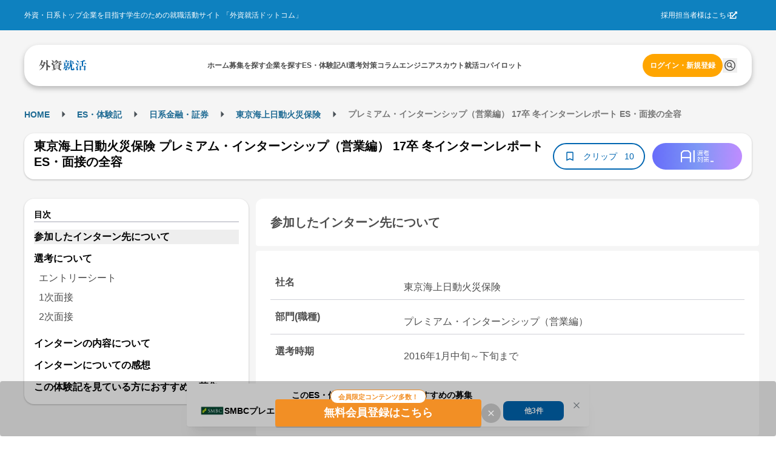

--- FILE ---
content_type: application/javascript
request_url: https://gaishishukatsu.com/_next/static/chunks/pages/_app-88d0042854db248c.js
body_size: 255447
content:
(self.webpackChunk_N_E=self.webpackChunk_N_E||[]).push([[2888],{11023:function(e){e.exports=function(){var e,t,r,n,o=["navigation","request","process","log","user","state","error","manual"],_$reduce_17=function(e,t,r){for(var n=r,o=0,a=e.length;o<a;o++)n=t(n,e[o],o,e);return n},_$filter_12=function(e,t){return _$reduce_17(e,function(e,r,n,o){return t(r,n,o)?e.concat(r):e},[])},_$includes_13=function(e,t){return _$reduce_17(e,function(e,r,n,o){return!0===e||r===t},!1)},_$isArray_14=function(e){return"[object Array]"===Object.prototype.toString.call(e)},a=!({toString:null}).propertyIsEnumerable("toString"),i=["toString","toLocaleString","valueOf","hasOwnProperty","isPrototypeOf","propertyIsEnumerable","constructor"],_$keys_15=function(e){var t,r=[];for(t in e)Object.prototype.hasOwnProperty.call(e,t)&&r.push(t);if(!a)return r;for(var n=0,o=i.length;n<o;n++)Object.prototype.hasOwnProperty.call(e,i[n])&&r.push(i[n]);return r},_$intRange_24=function(e,t){return void 0===e&&(e=1),void 0===t&&(t=1/0),function(r){return"number"==typeof r&&parseInt(""+r,10)===r&&r>=e&&r<=t}},_$listOfFunctions_25=function(e){return"function"==typeof e||_$isArray_14(e)&&_$filter_12(e,function(e){return"function"==typeof e}).length===e.length},_$stringWithLength_26=function(e){return"string"==typeof e&&!!e.length},s={},defaultErrorTypes=function(){return{unhandledExceptions:!0,unhandledRejections:!0}};s.schema={apiKey:{defaultValue:function(){return null},message:"is required",validate:_$stringWithLength_26},appVersion:{defaultValue:function(){},message:"should be a string",validate:function(e){return void 0===e||_$stringWithLength_26(e)}},appType:{defaultValue:function(){},message:"should be a string",validate:function(e){return void 0===e||_$stringWithLength_26(e)}},autoDetectErrors:{defaultValue:function(){return!0},message:"should be true|false",validate:function(e){return!0===e||!1===e}},enabledErrorTypes:{defaultValue:function(){return defaultErrorTypes()},message:"should be an object containing the flags { unhandledExceptions:true|false, unhandledRejections:true|false }",allowPartialObject:!0,validate:function(e){if("object"!=typeof e||!e)return!1;var t=_$keys_15(e),r=_$keys_15(defaultErrorTypes());return!(_$filter_12(t,function(e){return _$includes_13(r,e)}).length<t.length)&&!(_$filter_12(_$keys_15(e),function(t){return"boolean"!=typeof e[t]}).length>0)}},onError:{defaultValue:function(){return[]},message:"should be a function or array of functions",validate:_$listOfFunctions_25},onSession:{defaultValue:function(){return[]},message:"should be a function or array of functions",validate:_$listOfFunctions_25},onBreadcrumb:{defaultValue:function(){return[]},message:"should be a function or array of functions",validate:_$listOfFunctions_25},endpoints:{defaultValue:function(){return{notify:"https://notify.bugsnag.com",sessions:"https://sessions.bugsnag.com"}},message:"should be an object containing endpoint URLs { notify, sessions }",validate:function(e){return e&&"object"==typeof e&&_$stringWithLength_26(e.notify)&&_$stringWithLength_26(e.sessions)&&0===_$filter_12(_$keys_15(e),function(e){return!_$includes_13(["notify","sessions"],e)}).length}},autoTrackSessions:{defaultValue:function(e){return!0},message:"should be true|false",validate:function(e){return!0===e||!1===e}},enabledReleaseStages:{defaultValue:function(){return null},message:"should be an array of strings",validate:function(e){return null===e||_$isArray_14(e)&&_$filter_12(e,function(e){return"string"==typeof e}).length===e.length}},releaseStage:{defaultValue:function(){return"production"},message:"should be a string",validate:function(e){return"string"==typeof e&&e.length}},maxBreadcrumbs:{defaultValue:function(){return 25},message:"should be a number ≤100",validate:function(e){return _$intRange_24(0,100)(e)}},enabledBreadcrumbTypes:{defaultValue:function(){return o},message:"should be null or a list of available breadcrumb types ("+o.join(",")+")",validate:function(e){return null===e||_$isArray_14(e)&&_$reduce_17(e,function(e,t){return!1===e?e:_$includes_13(o,t)},!0)}},context:{defaultValue:function(){},message:"should be a string",validate:function(e){return void 0===e||"string"==typeof e}},user:{defaultValue:function(){return{}},message:"should be an object with { id, email, name } properties",validate:function(e){return null===e||e&&_$reduce_17(_$keys_15(e),function(e,t){return e&&_$includes_13(["id","email","name"],t)},!0)}},metadata:{defaultValue:function(){return{}},message:"should be an object",validate:function(e){return"object"==typeof e&&null!==e}},logger:{defaultValue:function(){},message:"should be null or an object with methods { debug, info, warn, error }",validate:function(e){return!e||e&&_$reduce_17(["debug","info","warn","error"],function(t,r){return t&&"function"==typeof e[r]},!0)}},redactedKeys:{defaultValue:function(){return["password"]},message:"should be an array of strings|regexes",validate:function(e){return _$isArray_14(e)&&e.length===_$filter_12(e,function(e){return"string"==typeof e||e&&"function"==typeof e.test}).length}},plugins:{defaultValue:function(){return[]},message:"should be an array of plugin objects",validate:function(e){return _$isArray_14(e)&&e.length===_$filter_12(e,function(e){return e&&"object"==typeof e&&"function"==typeof e.load}).length}},featureFlags:{defaultValue:function(){return[]},message:'should be an array of objects that have a "name" property',validate:function(e){return _$isArray_14(e)&&e.length===_$filter_12(e,function(e){return e&&"object"==typeof e&&"string"==typeof e.name}).length}}};var _$assign_11=function(e){for(var t=1;t<arguments.length;t++){var r=arguments[t];for(var n in r)Object.prototype.hasOwnProperty.call(r,n)&&(e[n]=r[n])}return e},_$map_16=function(e,t){return _$reduce_17(e,function(e,r,n,o){return e.concat(t(r,n,o))},[])};function _extends(){return(_extends=Object.assign?Object.assign.bind():function(e){for(var t=1;t<arguments.length;t++){var r=arguments[t];for(var n in r)Object.prototype.hasOwnProperty.call(r,n)&&(e[n]=r[n])}return e}).apply(this,arguments)}var l=s.schema,u={releaseStage:_$assign_11({},l.releaseStage,{defaultValue:function(){return/^localhost(:\d+)?$/.test(window.location.host)?"development":"production"}}),appType:_extends({},l.appType,{defaultValue:function(){return"browser"}}),logger:_$assign_11({},l.logger,{defaultValue:function(){return"undefined"!=typeof console&&"function"==typeof console.debug?getPrefixedConsole():void 0}})},getPrefixedConsole=function(){var e={},t=console.log;return _$map_16(["debug","info","warn","error"],function(r){var n=console[r];e[r]="function"==typeof n?n.bind(console,"[bugsnag]"):t.bind(console,"[bugsnag]")}),e},c=function(){function Breadcrumb(e,t,r,n){void 0===n&&(n=new Date),this.type=r,this.message=e,this.metadata=t,this.timestamp=n}return Breadcrumb.prototype.toJSON=function(){return{type:this.type,name:this.message,timestamp:this.timestamp,metaData:this.metadata}},Breadcrumb}(),d={};e=function(){"use strict";function _isNumber(e){return!isNaN(parseFloat(e))&&isFinite(e)}function _capitalize(e){return e.charAt(0).toUpperCase()+e.substring(1)}function _getter(e){return function(){return this[e]}}var e=["isConstructor","isEval","isNative","isToplevel"],t=["columnNumber","lineNumber"],r=["fileName","functionName","source"],n=e.concat(t,r,["args"]);function StackFrame(e){if(e instanceof Object)for(var t=0;t<n.length;t++)e.hasOwnProperty(n[t])&&void 0!==e[n[t]]&&this["set"+_capitalize(n[t])](e[n[t]])}StackFrame.prototype={getArgs:function(){return this.args},setArgs:function(e){if("[object Array]"!==Object.prototype.toString.call(e))throw TypeError("Args must be an Array");this.args=e},getEvalOrigin:function(){return this.evalOrigin},setEvalOrigin:function(e){if(e instanceof StackFrame)this.evalOrigin=e;else if(e instanceof Object)this.evalOrigin=new StackFrame(e);else throw TypeError("Eval Origin must be an Object or StackFrame")},toString:function(){return(this.getFunctionName()||"{anonymous}")+"("+(this.getArgs()||[]).join(",")+")"+(this.getFileName()?"@"+this.getFileName():"")+(_isNumber(this.getLineNumber())?":"+this.getLineNumber():"")+(_isNumber(this.getColumnNumber())?":"+this.getColumnNumber():"")}};for(var o=0;o<e.length;o++)StackFrame.prototype["get"+_capitalize(e[o])]=_getter(e[o]),StackFrame.prototype["set"+_capitalize(e[o])]=function(e){return function(t){this[e]=!!t}}(e[o]);for(var a=0;a<t.length;a++)StackFrame.prototype["get"+_capitalize(t[a])]=_getter(t[a]),StackFrame.prototype["set"+_capitalize(t[a])]=function(e){return function(t){if(!_isNumber(t))throw TypeError(e+" must be a Number");this[e]=Number(t)}}(t[a]);for(var i=0;i<r.length;i++)StackFrame.prototype["get"+_capitalize(r[i])]=_getter(r[i]),StackFrame.prototype["set"+_capitalize(r[i])]=function(e){return function(t){this[e]=String(t)}}(r[i]);return StackFrame},"function"==typeof n&&n.amd?n("stackframe",[],e):"object"==typeof d?d=e():this.StackFrame=e();var f={};t=function(e){"use strict";var t=/(^|@)\S+\:\d+/,r=/^\s*at .*(\S+\:\d+|\(native\))/m,n=/^(eval@)?(\[native code\])?$/;return{parse:function(e){if(void 0!==e.stacktrace||void 0!==e["opera#sourceloc"])return this.parseOpera(e);if(e.stack&&e.stack.match(r))return this.parseV8OrIE(e);if(e.stack)return this.parseFFOrSafari(e);throw Error("Cannot parse given Error object")},extractLocation:function(e){if(-1===e.indexOf(":"))return[e];var t=/(.+?)(?:\:(\d+))?(?:\:(\d+))?$/.exec(e.replace(/[\(\)]/g,""));return[t[1],t[2]||void 0,t[3]||void 0]},parseV8OrIE:function(t){return t.stack.split("\n").filter(function(e){return!!e.match(r)},this).map(function(t){t.indexOf("(eval ")>-1&&(t=t.replace(/eval code/g,"eval").replace(/(\(eval at [^\()]*)|(\)\,.*$)/g,""));var r=t.replace(/^\s+/,"").replace(/\(eval code/g,"("),n=r.match(/ (\((.+):(\d+):(\d+)\)$)/),o=(r=n?r.replace(n[0],""):r).split(/\s+/).slice(1),a=this.extractLocation(n?n[1]:o.pop()),i=o.join(" ")||void 0,s=["eval","<anonymous>"].indexOf(a[0])>-1?void 0:a[0];return new e({functionName:i,fileName:s,lineNumber:a[1],columnNumber:a[2],source:t})},this)},parseFFOrSafari:function(t){return t.stack.split("\n").filter(function(e){return!e.match(n)},this).map(function(t){if(t.indexOf(" > eval")>-1&&(t=t.replace(/ line (\d+)(?: > eval line \d+)* > eval\:\d+\:\d+/g,":$1")),-1===t.indexOf("@")&&-1===t.indexOf(":"))return new e({functionName:t});var r=/((.*".+"[^@]*)?[^@]*)(?:@)/,n=t.match(r),o=n&&n[1]?n[1]:void 0,a=this.extractLocation(t.replace(r,""));return new e({functionName:o,fileName:a[0],lineNumber:a[1],columnNumber:a[2],source:t})},this)},parseOpera:function(e){return!e.stacktrace||e.message.indexOf("\n")>-1&&e.message.split("\n").length>e.stacktrace.split("\n").length?this.parseOpera9(e):e.stack?this.parseOpera11(e):this.parseOpera10(e)},parseOpera9:function(t){for(var r=/Line (\d+).*script (?:in )?(\S+)/i,n=t.message.split("\n"),o=[],a=2,i=n.length;a<i;a+=2){var s=r.exec(n[a]);s&&o.push(new e({fileName:s[2],lineNumber:s[1],source:n[a]}))}return o},parseOpera10:function(t){for(var r=/Line (\d+).*script (?:in )?(\S+)(?:: In function (\S+))?$/i,n=t.stacktrace.split("\n"),o=[],a=0,i=n.length;a<i;a+=2){var s=r.exec(n[a]);s&&o.push(new e({functionName:s[3]||void 0,fileName:s[2],lineNumber:s[1],source:n[a]}))}return o},parseOpera11:function(r){return r.stack.split("\n").filter(function(e){return!!e.match(t)&&!e.match(/^Error created at/)},this).map(function(t){var r,n=t.split("@"),o=this.extractLocation(n.pop()),a=n.shift()||"",i=a.replace(/<anonymous function(: (\w+))?>/,"$2").replace(/\([^\)]*\)/g,"")||void 0;a.match(/\(([^\)]*)\)/)&&(r=a.replace(/^[^\(]+\(([^\)]*)\)$/,"$1"));var s=void 0===r||"[arguments not available]"===r?void 0:r.split(",");return new e({functionName:i,args:s,fileName:o[0],lineNumber:o[1],columnNumber:o[2],source:t})},this)}}},"function"==typeof n&&n.amd?n("error-stack-parser",["stackframe"],t):"object"==typeof f?f=t(d):this.ErrorStackParser=t(this.StackFrame);var p=f,_$safeJsonStringify_30=function(e,t,r,n){var o,a,i,s;return JSON.stringify((o=n&&n.redactedKeys?n.redactedKeys:[],a=n&&n.redactedPaths?n.redactedPaths:[],i=[],s=0,function visit(e,t){function edgesExceeded(){return t.length>8&&s>25e3}if(s++,t.length>20||edgesExceeded())return"...";if(null===e||"object"!=typeof e)return e;if(function(e,t){for(var r=0,n=e.length;r<n;r++)if(e[r]===t)return!0;return!1}(i,e))return"[Circular]";if(i.push(e),"function"==typeof e.toJSON)try{s--;var r=visit(e.toJSON(),t);return i.pop(),r}catch(e){return throwsMessage(e)}if(e instanceof Error||/^\[object (Error|(Dom)?Exception)\]$/.test(Object.prototype.toString.call(e))){s--;var n=visit({name:e.name,message:e.message},t);return i.pop(),n}if("[object Array]"===Object.prototype.toString.call(e)){for(var l=[],u=0,c=e.length;u<c;u++){if(edgesExceeded()){l.push("...");break}l.push(visit(e[u],t.concat("[]")))}return i.pop(),l}var d={};try{for(var f in e)if(Object.prototype.hasOwnProperty.call(e,f)){if(function(e,t){for(var r=0,n=e.length;r<n;r++)if(0===t.indexOf(e[r]))return!0;return!1}(a,t.join("."))&&function(e,t){for(var r=0,n=e.length;r<n;r++)if("string"==typeof e[r]&&e[r].toLowerCase()===t.toLowerCase()||e[r]&&"function"==typeof e[r].test&&e[r].test(t))return!0;return!1}(o,f)){d[f]="[REDACTED]";continue}if(edgesExceeded()){d[f]="...";break}d[f]=visit(function(e,t){try{return e[t]}catch(e){return throwsMessage(e)}}(e,f),t.concat(f))}}catch(e){}return i.pop(),d}(e,[])),t,r)};function throwsMessage(e){return"[Throws: "+(e?e.message:"?")+"]"}function add(e,t,r,n){if("string"==typeof r){void 0===n?n=null:null!==n&&"string"!=typeof n&&(n=_$safeJsonStringify_30(n));var o=t[r];if("number"==typeof o){e[o]={name:r,variant:n};return}e.push({name:r,variant:n}),t[r]=e.length-1}}var h={add:add,clear:function(e,t,r){var n=t[r];"number"==typeof n&&(e[n]=null,delete t[r])},merge:function(e,t,r){if(_$isArray_14(t)){for(var n=0;n<t.length;++n){var o=t[n];null!==o&&"object"==typeof o&&add(e,r,o.name,o.variant)}return e}},toEventApi:function(e){return _$map_16(_$filter_12(e,Boolean),function(e){var t=e.name,r=e.variant,n={featureFlag:t};return"string"==typeof r&&(n.variant=r),n})}},_$hasStack_19=function(e){return!!e&&(!!e.stack||!!e.stacktrace||!!e["opera#sourceloc"])&&"string"==typeof(e.stack||e.stacktrace||e["opera#sourceloc"])&&e.stack!==e.name+": "+e.message},_$iserror_20=function(e){switch(Object.prototype.toString.call(e)){case"[object Error]":case"[object Exception]":case"[object DOMException]":return!0;default:return e instanceof Error}},__clear_22=function(e,t,r){if("string"==typeof t){if(!r){delete e[t];return}"__proto__"!==t&&"constructor"!==t&&"prototype"!==t&&e[t]&&delete e[t][r]}},m={add:function(e,t,r,n){var o,a;if(t){if(null===r)return __clear_22(e,t);if("object"==typeof r&&(a=r),"string"==typeof r&&((o={})[r]=n,a=o),a){if("__proto__"===t||"constructor"===t||"prototype"===t)return;e[t]||(e[t]={}),e[t]=_$assign_11({},e[t],a)}}},get:function(e,t,r){if("string"==typeof t){if(!r)return e[t];if(e[t])return e[t][r]}},clear:__clear_22},g={};function ___extends_6(){return(___extends_6=Object.assign?Object.assign.bind():function(e){for(var t=1;t<arguments.length;t++){var r=arguments[t];for(var n in r)Object.prototype.hasOwnProperty.call(r,n)&&(e[n]=r[n])}return e}).apply(this,arguments)}r=function(e){return{backtrace:function(t){var r=[],n=10;"object"==typeof t&&"number"==typeof t.maxStackSize&&(n=t.maxStackSize);for(var o=arguments.callee;o&&r.length<n&&o.arguments;){for(var a=Array(o.arguments.length),i=0;i<a.length;++i)a[i]=o.arguments[i];/function(?:\s+([\w$]+))+\s*\(/.test(o.toString())?r.push(new e({functionName:RegExp.$1||void 0,args:a})):r.push(new e({args:a}));try{o=o.caller}catch(e){break}}return r}}},"function"==typeof n&&n.amd?n("stack-generator",["stackframe"],r):"object"==typeof g?g=r(d):this.StackGenerator=r(this.StackFrame);var y=function(){function Event(e,t,r,n,o){void 0===r&&(r=[]),void 0===n&&(n=defaultHandledState()),this.apiKey=void 0,this.context=void 0,this.groupingHash=void 0,this.originalError=o,this._handledState=n,this.severity=this._handledState.severity,this.unhandled=this._handledState.unhandled,this.app={},this.device={},this.request={},this.breadcrumbs=[],this.threads=[],this._metadata={},this._features=[],this._featuresIndex={},this._user={},this._session=void 0,this._correlation=void 0,this.errors=[createBugsnagError(e,t,Event.__type,r)]}var e=Event.prototype;return e.addMetadata=function(e,t,r){return m.add(this._metadata,e,t,r)},e.setTraceCorrelation=function(e,t){"string"==typeof e&&(this._correlation=___extends_6({traceId:e},"string"==typeof t?{spanId:t}:{}))},e.getMetadata=function(e,t){return m.get(this._metadata,e,t)},e.clearMetadata=function(e,t){return m.clear(this._metadata,e,t)},e.addFeatureFlag=function(e,t){void 0===t&&(t=null),h.add(this._features,this._featuresIndex,e,t)},e.addFeatureFlags=function(e){h.merge(this._features,e,this._featuresIndex)},e.getFeatureFlags=function(){return h.toEventApi(this._features)},e.clearFeatureFlag=function(e){h.clear(this._features,this._featuresIndex,e)},e.clearFeatureFlags=function(){this._features=[],this._featuresIndex={}},e.getUser=function(){return this._user},e.setUser=function(e,t,r){this._user={id:e,email:t,name:r}},e.toJSON=function(){return{payloadVersion:"4",exceptions:_$map_16(this.errors,function(e){return _$assign_11({},e,{message:e.errorMessage})}),severity:this.severity,unhandled:this._handledState.unhandled,severityReason:this._handledState.severityReason,app:this.app,device:this.device,request:this.request,breadcrumbs:this.breadcrumbs,context:this.context,groupingHash:this.groupingHash,metaData:this._metadata,user:this._user,session:this._session,featureFlags:this.getFeatureFlags(),correlation:this._correlation}},Event}(),formatStackframe=function(e){var t={file:e.fileName,method:normaliseFunctionName(e.functionName),lineNumber:e.lineNumber,columnNumber:e.columnNumber,code:void 0,inProject:void 0};return!(t.lineNumber>-1)||t.file||t.method||(t.file="global code"),t},normaliseFunctionName=function(e){return/^global code$/i.test(e)?"global code":e},defaultHandledState=function(){return{unhandled:!1,severity:"warning",severityReason:{type:"handledException"}}},ensureString=function(e){return"string"==typeof e?e:""};function createBugsnagError(e,t,r,n){return{errorClass:ensureString(e),errorMessage:ensureString(t),type:r,stacktrace:_$reduce_17(n,function(e,t){var r=formatStackframe(t);try{if("{}"===JSON.stringify(r))return e;return e.concat(r)}catch(t){return e}},[])}}y.getStacktrace=function(e,t,r){if(_$hasStack_19(e))return p.parse(e).slice(t);try{return _$filter_12(g.backtrace(),function(e){return -1===(e.functionName||"").indexOf("StackGenerator$$")}).slice(1+r)}catch(e){return[]}},y.create=function(e,t,r,n,o,a){void 0===o&&(o=0);var i=normaliseError(e,t,n,a),s=i[0],l=i[1];try{var u=y.getStacktrace(s,l>0?1+l+o:0,1+o);c=new y(s.name,s.message,u,r,e)}catch(t){c=new y(s.name,s.message,[],r,e)}if("InvalidError"===s.name&&c.addMetadata(""+n,"non-error parameter",makeSerialisable(e)),s.cause){var c,d,f=_$map_16((function getCauseStack(e){return e.cause?[e].concat(getCauseStack(e.cause)):[e]})(s).slice(1),function(e){var t=_$iserror_20(e)&&_$hasStack_19(e)?p.parse(e):[],r=normaliseError(e,!0,"error cause")[0];return"InvalidError"===r.name&&c.addMetadata("error cause",makeSerialisable(e)),createBugsnagError(r.name,r.message,y.__type,t)});(d=c.errors).push.apply(d,f)}return c};var makeSerialisable=function(e){return null===e?"null":void 0===e?"undefined":e},normaliseError=function(e,t,r,n){var o,a=0,createAndLogInputError=function(e){var t="error cause"===r?"was":"received";n&&n.warn(r+" "+t+' a non-error: "'+e+'"');var o=Error(r+" "+t+' a non-error. See "'+r+'" tab for more detail.');return o.name="InvalidError",o};if(t)switch(typeof e){case"string":case"number":case"boolean":o=Error(String(e)),a+=1;break;case"function":o=createAndLogInputError("function"),a+=2;break;case"object":null!==e&&_$iserror_20(e)?o=e:null!==e&&hasNecessaryFields(e)?((o=Error(e.message||e.errorMessage)).name=e.name||e.errorClass,a+=1):(o=createAndLogInputError(null===e?"null":"unsupported object"),a+=2);break;default:o=createAndLogInputError("nothing"),a+=2}else _$iserror_20(e)?o=e:(o=createAndLogInputError(typeof e),a+=2);if(!_$hasStack_19(o))try{throw o}catch(e){_$hasStack_19(e)&&(o=e,a=1)}return[o,a]};y.__type="browserjs";var hasNecessaryFields=function(e){return("string"==typeof e.name||"string"==typeof e.errorClass)&&("string"==typeof e.message||"string"==typeof e.errorMessage)},_$asyncEvery_7=function(e,t,r){var n=0,next=function(){if(n>=e.length)return r(null,!0);t(e[n],function(e,t){return e?r(e):!1===t?r(null,!1):void(n++,next())})};next()},_$callbackRunner_9=function(e,t,r,n){_$asyncEvery_7(e,function(e,n){if("function"!=typeof e)return n(null);try{if(2!==e.length){var o=e(t);if(o&&"function"==typeof o.then)return o.then(function(e){return setTimeout(function(){return n(null,e)})},function(e){setTimeout(function(){return r(e),n(null,!0)})});return n(null,o)}e(t,function(e,t){if(e)return r(e),n(null);n(null,t)})}catch(e){r(e),n(null)}},n)},_$syncCallbackRunner_23=function(e,t,r,n){for(var o=!1,a=e.slice();!o&&a.length;)try{o=!1===a.pop()(t)}catch(e){n.error("Error occurred in "+r+" callback, continuing anyway…"),n.error(e)}return o},_$pad_29=function(e,t){var r="000000000"+e;return r.substr(r.length-t)},v="object"==typeof window?window:self,b=0;for(var _ in v)Object.hasOwnProperty.call(v,_)&&b++;var w=_$pad_29(((navigator.mimeTypes?navigator.mimeTypes.length:0)+navigator.userAgent.length).toString(36)+b.toString(36),4),_$fingerprint_28=function(){return w},x=0;function randomBlock(){return _$pad_29((1679616*Math.random()<<0).toString(36),4)}function cuid(){return"c"+new Date().getTime().toString(36)+_$pad_29((x=x<1679616?x:0,++x-1).toString(36),4)+_$fingerprint_28()+(randomBlock()+randomBlock())}cuid.fingerprint=_$fingerprint_28;var S=function(){function Session(){this.id=cuid(),this.startedAt=new Date,this._handled=0,this._unhandled=0,this._user={},this.app={},this.device={}}var e=Session.prototype;return e.getUser=function(){return this._user},e.setUser=function(e,t,r){this._user={id:e,email:t,name:r}},e.toJSON=function(){return{id:this.id,startedAt:this.startedAt,events:{handled:this._handled,unhandled:this._unhandled}}},e._track=function(e){this[e._handledState.unhandled?"_unhandled":"_handled"]+=1},Session}(),R=h.add,k=h.clear,C=h.merge,noop=function(){},O=function(){function Client(e,t,r,n){var o=this;void 0===t&&(t=s.schema),void 0===r&&(r=[]),this._notifier=n,this._config={},this._schema=t,this._delivery={sendSession:noop,sendEvent:noop},this._logger={debug:noop,info:noop,warn:noop,error:noop},this._plugins={},this._breadcrumbs=[],this._session=null,this._metadata={},this._featuresIndex={},this._features=[],this._context=void 0,this._user={},this._cbs={e:[],s:[],sp:[],b:[]},this.Client=Client,this.Event=y,this.Breadcrumb=c,this.Session=S,this._config=this._configure(e,r),_$map_16(r.concat(this._config.plugins),function(e){e&&o._loadPlugin(e)}),this._depth=1;var a=this,i=this.notify;this.notify=function(){return i.apply(a,arguments)}}var e=Client.prototype;return e.addMetadata=function(e,t,r){return m.add(this._metadata,e,t,r)},e.getMetadata=function(e,t){return m.get(this._metadata,e,t)},e.clearMetadata=function(e,t){return m.clear(this._metadata,e,t)},e.addFeatureFlag=function(e,t){void 0===t&&(t=null),R(this._features,this._featuresIndex,e,t)},e.addFeatureFlags=function(e){C(this._features,e,this._featuresIndex)},e.clearFeatureFlag=function(e){k(this._features,this._featuresIndex,e)},e.clearFeatureFlags=function(){this._features=[],this._featuresIndex={}},e.getContext=function(){return this._context},e.setContext=function(e){this._context=e},e._configure=function(e,t){var r=_$reduce_17(t,function(e,t){return t&&t.configSchema?_$assign_11({},e,t.configSchema):e},this._schema),n=_$reduce_17(_$keys_15(r),function(t,n){var o=r[n].defaultValue(e[n]);return void 0!==e[n]?r[n].validate(e[n])?r[n].allowPartialObject?t.config[n]=_$assign_11(o,e[n]):t.config[n]=e[n]:(t.errors[n]=r[n].message,t.config[n]=o):t.config[n]=o,t},{errors:{},config:{}}),o=n.errors,a=n.config;if(r.apiKey){if(!a.apiKey)throw Error("No Bugsnag API Key set");/^[0-9a-f]{32}$/i.test(a.apiKey)||(o.apiKey="should be a string of 32 hexadecimal characters")}return this._metadata=_$assign_11({},a.metadata),C(this._features,a.featureFlags,this._featuresIndex),this._user=_$assign_11({},a.user),this._context=a.context,a.logger&&(this._logger=a.logger),a.onError&&(this._cbs.e=this._cbs.e.concat(a.onError)),a.onBreadcrumb&&(this._cbs.b=this._cbs.b.concat(a.onBreadcrumb)),a.onSession&&(this._cbs.s=this._cbs.s.concat(a.onSession)),_$keys_15(o).length&&this._logger.warn(generateConfigErrorMessage(o,e)),a},e.getUser=function(){return this._user},e.setUser=function(e,t,r){this._user={id:e,email:t,name:r}},e._loadPlugin=function(e){var t=e.load(this);return e.name&&(this._plugins["~"+e.name+"~"]=t),this},e.getPlugin=function(e){return this._plugins["~"+e+"~"]},e._setDelivery=function(e){this._delivery=e(this)},e.startSession=function(){var e=new S;return(e.app.releaseStage=this._config.releaseStage,e.app.version=this._config.appVersion,e.app.type=this._config.appType,e._user=_$assign_11({},this._user),_$syncCallbackRunner_23(this._cbs.s,e,"onSession",this._logger))?(this._logger.debug("Session not started due to onSession callback"),this):this._sessionDelegate.startSession(this,e)},e.addOnError=function(e,t){void 0===t&&(t=!1),this._cbs.e[t?"unshift":"push"](e)},e.removeOnError=function(e){this._cbs.e=_$filter_12(this._cbs.e,function(t){return t!==e})},e._addOnSessionPayload=function(e){this._cbs.sp.push(e)},e.addOnSession=function(e){this._cbs.s.push(e)},e.removeOnSession=function(e){this._cbs.s=_$filter_12(this._cbs.s,function(t){return t!==e})},e.addOnBreadcrumb=function(e,t){void 0===t&&(t=!1),this._cbs.b[t?"unshift":"push"](e)},e.removeOnBreadcrumb=function(e){this._cbs.b=_$filter_12(this._cbs.b,function(t){return t!==e})},e.pauseSession=function(){return this._sessionDelegate.pauseSession(this)},e.resumeSession=function(){return this._sessionDelegate.resumeSession(this)},e.leaveBreadcrumb=function(e,t,r){if(e="string"==typeof e?e:"",r="string"==typeof r&&_$includes_13(o,r)?r:"manual",t="object"==typeof t&&null!==t?t:{},e){var n=new c(e,t,r);if(_$syncCallbackRunner_23(this._cbs.b,n,"onBreadcrumb",this._logger)){this._logger.debug("Breadcrumb not attached due to onBreadcrumb callback");return}this._breadcrumbs.push(n),this._breadcrumbs.length>this._config.maxBreadcrumbs&&(this._breadcrumbs=this._breadcrumbs.slice(this._breadcrumbs.length-this._config.maxBreadcrumbs))}},e._isBreadcrumbTypeEnabled=function(e){var t=this._config.enabledBreadcrumbTypes;return null===t||_$includes_13(t,e)},e.notify=function(e,t,r){void 0===r&&(r=noop);var n=y.create(e,!0,void 0,"notify()",this._depth+1,this._logger);this._notify(n,t,r)},e._notify=function(e,t,r){var n=this;if(void 0===r&&(r=noop),e.app=_$assign_11({},e.app,{releaseStage:this._config.releaseStage,version:this._config.appVersion,type:this._config.appType}),e.context=e.context||this._context,e._metadata=_$assign_11({},e._metadata,this._metadata),e._user=_$assign_11({},e._user,this._user),e.breadcrumbs=this._breadcrumbs.slice(),C(e._features,this._features,e._featuresIndex),null!==this._config.enabledReleaseStages&&!_$includes_13(this._config.enabledReleaseStages,this._config.releaseStage))return this._logger.warn("Event not sent due to releaseStage/enabledReleaseStages configuration"),r(null,e);var o=e.severity,onCallbackError=function(e){n._logger.error("Error occurred in onError callback, continuing anyway…"),n._logger.error(e)};_$callbackRunner_9([].concat(this._cbs.e).concat(t),e,onCallbackError,function(t,a){if(t&&onCallbackError(t),!a)return n._logger.debug("Event not sent due to onError callback"),r(null,e);n._isBreadcrumbTypeEnabled("error")&&Client.prototype.leaveBreadcrumb.call(n,e.errors[0].errorClass,{errorClass:e.errors[0].errorClass,errorMessage:e.errors[0].errorMessage,severity:e.severity},"error"),o!==e.severity&&(e._handledState.severityReason={type:"userCallbackSetSeverity"}),e.unhandled!==e._handledState.unhandled&&(e._handledState.severityReason.unhandledOverridden=!0,e._handledState.unhandled=e.unhandled),n._session&&(n._session._track(e),e._session=n._session),n._delivery.sendEvent({apiKey:e.apiKey||n._config.apiKey,notifier:n._notifier,events:[e]},function(t){return r(t,e)})})},Client}(),generateConfigErrorMessage=function(e,t){return Error("Invalid configuration\n"+_$map_16(_$keys_15(e),function(r){return"  - "+r+" "+e[r]+", got "+stringify(t[r])}).join("\n\n"))},stringify=function(e){switch(typeof e){case"string":case"number":case"object":return JSON.stringify(e);default:return String(e)}},P={},N=["events.[].metaData","events.[].breadcrumbs.[].metaData","events.[].request"];P.event=function(e,t){var r=_$safeJsonStringify_30(e,null,null,{redactedPaths:N,redactedKeys:t});return r.length>1e6&&(e.events[0]._metadata={notifier:"WARNING!\nSerialized payload was "+r.length/1e6+"MB (limit = 1MB)\nmetadata was removed"},r=_$safeJsonStringify_30(e,null,null,{redactedPaths:N,redactedKeys:t})),r},P.session=function(e,t){return _$safeJsonStringify_30(e,null,null)};var M={},getApiUrl=function(e,t,r,n){var o=JSON.parse(JSON.stringify(new Date));return T(e.endpoints[t],n.location.protocol)+"?apiKey="+encodeURIComponent(e.apiKey)+"&payloadVersion="+r+"&sentAt="+encodeURIComponent(o)},T=(M=function(e,t){return void 0===t&&(t=window),{sendEvent:function(r,n){void 0===n&&(n=function(){});var o=getApiUrl(e._config,"notify","4",t),a=P.event(r,e._config.redactedKeys),i=new t.XDomainRequest;i.onload=function(){n(null)},i.onerror=function(){var t=Error("Event failed to send");e._logger.error("Event failed to send…",t),a.length>1e6&&e._logger.warn("Event oversized ("+(a.length/1e6).toFixed(2)+" MB)"),n(t)},i.open("POST",o),setTimeout(function(){try{i.send(a)}catch(t){e._logger.error(t),n(t)}},0)},sendSession:function(r,n){void 0===n&&(n=function(){});var o=getApiUrl(e._config,"sessions","1",t),a=new t.XDomainRequest;a.onload=function(){n(null)},a.open("POST",o),setTimeout(function(){try{a.send(P.session(r,e._config.redactedKeys))}catch(t){e._logger.error(t),n(t)}},0)}}})._matchPageProtocol=function(e,t){return"http:"===t?e.replace(/^https:/,"http:"):e},_$delivery_37=function(e,t){return void 0===t&&(t=window),{sendEvent:function(r,n){void 0===n&&(n=function(){});try{var o=e._config.endpoints.notify,a=new t.XMLHttpRequest,i=P.event(r,e._config.redactedKeys);a.onreadystatechange=function(){if(a.readyState===t.XMLHttpRequest.DONE){var r=a.status;if(0===r||r>=400){var o=Error("Request failed with status "+r);e._logger.error("Event failed to send…",o),i.length>1e6&&e._logger.warn("Event oversized ("+(i.length/1e6).toFixed(2)+" MB)"),n(o)}else n(null)}},a.open("POST",o),a.setRequestHeader("Content-Type","application/json"),a.setRequestHeader("Bugsnag-Api-Key",r.apiKey||e._config.apiKey),a.setRequestHeader("Bugsnag-Payload-Version","4"),a.setRequestHeader("Bugsnag-Sent-At",new Date().toISOString()),a.send(i)}catch(t){e._logger.error(t)}},sendSession:function(r,n){void 0===n&&(n=function(){});try{var o=e._config.endpoints.sessions,a=new t.XMLHttpRequest;a.onreadystatechange=function(){if(a.readyState===t.XMLHttpRequest.DONE){var r=a.status;if(0===r||r>=400){var o=Error("Request failed with status "+r);e._logger.error("Session failed to send…",o),n(o)}else n(null)}},a.open("POST",o),a.setRequestHeader("Content-Type","application/json"),a.setRequestHeader("Bugsnag-Api-Key",e._config.apiKey),a.setRequestHeader("Bugsnag-Payload-Version","1"),a.setRequestHeader("Bugsnag-Sent-At",new Date().toISOString()),a.send(P.session(r,e._config.redactedKeys))}catch(t){e._logger.error(t)}}}},j=new Date,reset=function(){j=new Date},I={name:"appDuration",load:function(e){return e.addOnError(function(e){var t=new Date;e.app.duration=t-j},!0),{reset:reset}}},_$pad_43=function(e,t){var r="000000000"+e;return r.substr(r.length-t)},L="object"==typeof window?window:self,B=0;for(var V in L)Object.hasOwnProperty.call(L,V)&&B++;var D=_$pad_43(((navigator.mimeTypes?navigator.mimeTypes.length:0)+navigator.userAgent.length).toString(36)+B.toString(36),4),_$fingerprint_42=function(){return D},F=0;function __randomBlock_41(){return _$pad_43((1679616*Math.random()<<0).toString(36),4)}function __cuid_41(){return"c"+new Date().getTime().toString(36)+_$pad_43((F=F<1679616?F:0,++F-1).toString(36),4)+_$fingerprint_42()+(__randomBlock_41()+__randomBlock_41())}__cuid_41.fingerprint=_$fingerprint_42;var Z="bugsnag-anonymous-id",getDeviceId=function(e){try{var t=e.localStorage,r=t.getItem(Z);if(r&&/^c[a-z0-9]{20,32}$/.test(r))return r;return r=__cuid_41(),t.setItem(Z,r),r}catch(e){}},setDefaultUserId=function(e){var t=e.getUser();t&&t.id||e.setUser(e.device.id)},U={load:function(e){e._sessionDelegate=$}},$={startSession:function(e,t){return(e._session=t,e._pausedSession=null,null===e._config.enabledReleaseStages||_$includes_13(e._config.enabledReleaseStages,e._config.releaseStage))?e._delivery.sendSession({notifier:e._notifier,device:t.device,app:t.app,sessions:[{id:t.id,startedAt:t.startedAt,user:t._user}]}):e._logger.warn("Session not sent due to releaseStage/enabledReleaseStages configuration"),e},resumeSession:function(e){return e._session?e:e._pausedSession?(e._session=e._pausedSession,e._pausedSession=null,e):e.startSession()},pauseSession:function(e){e._pausedSession=e._session,e._session=null}},H={load:function(e){e._config.collectUserIp||e.addOnError(function(e){e._user&&void 0===e._user.id&&delete e._user.id,e._user=_$assign_11({id:"[REDACTED]"},e._user),e.request=_$assign_11({clientIp:"[REDACTED]"},e.request)})},configSchema:{collectUserIp:{defaultValue:function(){return!0},message:"should be true|false",validate:function(e){return!0===e||!1===e}}}},q={};q.load=function(e){!/^(local-)?dev(elopment)?$/.test(e._config.releaseStage)&&e._isBreadcrumbTypeEnabled("log")&&_$map_16(W,function(t){var r=console[t];console[t]=function(){for(var n=arguments.length,o=Array(n),a=0;a<n;a++)o[a]=arguments[a];e.leaveBreadcrumb("Console output",_$reduce_17(o,function(e,t,r){var n="[Unknown value]";try{n=String(t)}catch(e){}if("[object Object]"===n)try{n=JSON.stringify(t)}catch(e){}return e["["+r+"]"]=n,e},{severity:0===t.indexOf("group")?"log":t}),"log"),r.apply(console,o)},console[t]._restore=function(){console[t]=r}})};var W=_$filter_12(["log","debug","info","warn","error"],function(e){return"undefined"!=typeof console&&"function"==typeof console[e]});function __proxy(e,t,r){var n=e[t];if(!n)return n;var o=r(n);return e[t]=o,n}function eventTargetCallbackAccessor(e){var t=!!e[1]&&"function"==typeof e[1].handleEvent;return{get:function(){return t?e[1].handleEvent:e[1]},replace:function(r){t?e[1].handleEvent=r:e[1]=r}}}var G=/^\s*([^\s][\s\S]{0,139}[^\s])?\s*/,K={};K=function(e){return void 0===e&&(e=window),{load:function(t){if("addEventListener"in e&&t._isBreadcrumbTypeEnabled("navigation")){var drop=function(e){return function(){return t.leaveBreadcrumb(e,{},"navigation")}};e.addEventListener("pagehide",drop("Page hidden"),!0),e.addEventListener("pageshow",drop("Page shown"),!0),e.addEventListener("load",drop("Page loaded"),!0),e.document.addEventListener("DOMContentLoaded",drop("DOMContentLoaded"),!0),e.addEventListener("load",function(){return e.addEventListener("popstate",drop("Navigated back"),!0)}),e.addEventListener("hashchange",function(r){var n=r.oldURL?{from:relativeLocation(r.oldURL,e),to:relativeLocation(r.newURL,e),state:getCurrentState(e)}:{to:relativeLocation(e.location.href,e)};t.leaveBreadcrumb("Hash changed",n,"navigation")},!0),e.history.replaceState&&wrapHistoryFn(t,e.history,"replaceState",e),e.history.pushState&&wrapHistoryFn(t,e.history,"pushState",e)}}}};var relativeLocation=function(e,t){var r=t.document.createElement("A");return r.href=e,""+r.pathname+r.search+r.hash},stateChangeToMetadata=function(e,t,r,n){var o=relativeLocation(e.location.href,e);return{title:r,state:t,prevState:getCurrentState(e),to:n||o,from:o}},wrapHistoryFn=function(e,t,r,n){var o=t[r];t[r]=function(a,i,s){e.leaveBreadcrumb("History "+r,stateChangeToMetadata(n,a,i,s),"navigation"),"function"==typeof e.resetEventCount&&e.resetEventCount(),e._config.autoTrackSessions&&e.startSession(),o.apply(t,[a,i].concat(void 0!==s?s:[]))}},getCurrentState=function(e){try{return e.history.state}catch(e){}},J="request",Q={load:function(e){var t=0;e.addOnError(function(r){if(t>=e._config.maxEvents)return e._logger.warn("Cancelling event send due to maxEvents per session limit of "+e._config.maxEvents+" being reached"),!1;t++}),e.resetEventCount=function(){t=0}},configSchema:{maxEvents:{defaultValue:function(){return 10},message:"should be a positive integer ≤100",validate:function(e){return _$intRange_24(1,100)(e)}}}},X={},Y=(X={load:function(e){e.addOnError(function(e){_$map_16(_$reduce_17(e.errors,function(e,t){return e.concat(t.stacktrace)},[]),function(e){e.file=Y(e.file)})})}})._strip=function(e){return"string"==typeof e?e.replace(/\?.*$/,"").replace(/#.*$/,""):e},decorateStack=function(e,t,r,n){e[0]||e.push({});var o=e[0];o.file||"string"!=typeof t||(o.file=t),!o.lineNumber&&isActualNumber(r)&&(o.lineNumber=r),!o.columnNumber&&(isActualNumber(n)?o.columnNumber=n:window.event&&isActualNumber(window.event.errorCharacter)&&(o.columnNumber=window.event.errorCharacter))},isActualNumber=function(e){return"number"==typeof e&&"NaN"!==String.call(e)},ee={},et=_$assign_11({},s.schema,u),er={_client:null,createClient:function(e){"string"==typeof e&&(e={apiKey:e}),e||(e={});var t,r,n,o,a,i,s,l,u,c,d,f,p=[I,(void 0===t&&(t=navigator),void 0===r&&(r=window),{load:function(e){var n={locale:t.browserLanguage||t.systemLanguage||t.userLanguage||t.language,userAgent:t.userAgent};r&&r.screen&&r.screen.orientation&&r.screen.orientation.type?n.orientation=r.screen.orientation.type:r&&r.document&&(n.orientation=r.document.documentElement.clientWidth>r.document.documentElement.clientHeight?"landscape":"portrait"),e._config.generateAnonymousId&&(n.id=getDeviceId(r)),e.addOnSession(function(t){t.device=_$assign_11({},t.device,n),e._config.collectUserIp||setDefaultUserId(t)}),e.addOnError(function(t){t.device=_$assign_11({},t.device,n,{time:new Date}),e._config.collectUserIp||setDefaultUserId(t)},!0)},configSchema:{generateAnonymousId:{validate:function(e){return!0===e||!1===e},defaultValue:function(){return!0},message:"should be true|false"}}}),(void 0===n&&(n=window),{load:function(e){e.addOnError(function(e){void 0===e.context&&(e.context=n.location.pathname)},!0)}}),(void 0===o&&(o=window),{load:function(e){e.addOnError(function(e){e.request&&e.request.url||(e.request=_$assign_11({},e.request,{url:o.location.href}))},!0)}}),Q,U,H,X,(void 0===a&&(a=window),void 0===i&&(i="window onerror"),{load:function(e){if(e._config.autoDetectErrors&&e._config.enabledErrorTypes.unhandledExceptions){var t=a.onerror;a.onerror=function(r,n,o,a,s){if(0===o&&/Script error\.?/.test(r))e._logger.warn("Ignoring cross-domain or eval script error. See docs: https://tinyurl.com/yy3rn63z");else{var l,u={severity:"error",unhandled:!0,severityReason:{type:"unhandledException"}};if(s)decorateStack((l=e.Event.create(s,!0,u,i,1)).errors[0].stacktrace,n,o,a);else if("object"!=typeof r||null===r||n&&"string"==typeof n||o||a||s)decorateStack((l=e.Event.create(r,!0,u,i,1)).errors[0].stacktrace,n,o,a);else{var c=r.type?"Event: "+r.type:"Error",d=r.message||r.detail||"";(l=e.Event.create({name:c,message:d},!0,u,i,1)).originalError=r,l.addMetadata(i,{event:r,extraParameters:n})}e._notify(l)}"function"==typeof t&&t.apply(this,arguments)}}}}),(void 0===s&&(s=window),{load:function(e){if(e._config.autoDetectErrors&&e._config.enabledErrorTypes.unhandledRejections){var listener=function(t){var r,n=t.reason,o=!1;try{t.detail&&t.detail.reason&&(n=t.detail.reason,o=!0)}catch(e){}var a=e.Event.create(n,!1,{severity:"error",unhandled:!0,severityReason:{type:"unhandledPromiseRejection"}},"unhandledrejection handler",1,e._logger);o&&_$map_16(a.errors[0].stacktrace,(r=n,function(e){e.file!==r.toString()&&e.method&&(e.method=e.method.replace(/^\s+/,""))})),e._notify(a,function(e){if(_$iserror_20(e.originalError)&&!e.originalError.stack){var t;e.addMetadata("unhandledRejection handler",((t={})[Object.prototype.toString.call(e.originalError)]={name:e.originalError.name,message:e.originalError.message,code:e.originalError.code},t))}})};"addEventListener"in s?s.addEventListener("unhandledrejection",listener):s.onunhandledrejection=function(e,t){listener({detail:{reason:e,promise:t}})}}}}),K(),(void 0===l&&(l=window),{load:function(e){"addEventListener"in l&&e._isBreadcrumbTypeEnabled("user")&&l.addEventListener("click",function(t){var r,n,o,a;try{(a=(o=t.target).textContent||o.innerText||"")||"submit"!==o.type&&"button"!==o.type||(a=o.value),r=(a=a.replace(G,"$1")).length>140?a.slice(0,135)+"(...)":a,n=function getNodeSelector(e,t){var r=[e.tagName];if(e.id&&r.push("#"+e.id),e.className&&e.className.length&&r.push("."+e.className.split(" ").join(".")),!t.document.querySelectorAll||!Array.prototype.indexOf)return r.join("");try{if(1===t.document.querySelectorAll(r.join("")).length)return r.join("")}catch(e){return r.join("")}if(e.parentNode.childNodes.length>1){var n=Array.prototype.indexOf.call(e.parentNode.childNodes,e)+1;r.push(":nth-child("+n+")")}return 1===t.document.querySelectorAll(r.join("")).length?r.join(""):e.parentNode?getNodeSelector(e.parentNode,t)+" > "+r.join(""):r.join("")}(t.target,l)}catch(t){r="[hidden]",n="[hidden]",e._logger.error("Cross domain error when tracking click event. See docs: https://tinyurl.com/yy3rn63z")}e.leaveBreadcrumb("UI click",{targetText:r,targetSelector:n},"user")},!0)}}),(void 0===u&&(u=[]),void 0===c&&(c=window),{load:function(e){if(e._isBreadcrumbTypeEnabled("request")){var t=[e._config.endpoints.notify,e._config.endpoints.sessions].concat(u);(function(){if("addEventListener"in c.XMLHttpRequest.prototype){var r=c.XMLHttpRequest.prototype.open;c.XMLHttpRequest.prototype.open=function(n,o){var a=this;this.addEventListener("load",function(){return function(r,n,o){if(void 0===n){e._logger.warn("The request URL is no longer present on this XMLHttpRequest. A breadcrumb cannot be left for this request.");return}if(!("string"==typeof n&&_$includes_13(t,n.replace(/\?.*$/,"")))){var a={status:o,request:r+" "+n};o>=400?e.leaveBreadcrumb("XMLHttpRequest failed",a,J):e.leaveBreadcrumb("XMLHttpRequest succeeded",a,J)}}(n,o,a.status)}),this.addEventListener("error",function(){return function(r,n){if(void 0===n){e._logger.warn("The request URL is no longer present on this XMLHttpRequest. A breadcrumb cannot be left for this request.");return}"string"==typeof n&&_$includes_13(t,n.replace(/\?.*$/,""))||e.leaveBreadcrumb("XMLHttpRequest error",{request:r+" "+n},J)}(n,o)}),r.apply(this,arguments)}}})(),function(){if("fetch"in c&&!c.fetch.polyfill){var e=c.fetch;c.fetch=function(){var t,r=arguments,n=arguments[0],o=arguments[1],a=null;return n&&"object"==typeof n?(a=n.url,o&&"method"in o?t=o.method:n&&"method"in n&&(t=n.method)):(a=n,o&&"method"in o&&(t=o.method)),void 0===t&&(t="GET"),new Promise(function(n,o){e.apply(void 0,r).then(function(e){handleFetchSuccess(e,t,a),n(e)}).catch(function(e){handleFetchError(t,a),o(e)})})}}}();var handleFetchSuccess=function(t,r,n){var o={status:t.status,request:r+" "+n};t.status>=400?e.leaveBreadcrumb("fetch() failed",o,J):e.leaveBreadcrumb("fetch() succeeded",o,J)},handleFetchError=function(t,r){e.leaveBreadcrumb("fetch() error",{request:t+" "+r},J)}}}}),q,(void 0===d&&(d=document),void 0===f&&(f=window),{load:function(e){if(e._config.trackInlineScripts){var t=f.location.href,r="",n=d.attachEvent?"complete"===d.readyState:"loading"!==d.readyState,getHtml=function(){return d.documentElement.outerHTML};r=getHtml();var o=d.onreadystatechange;d.onreadystatechange=function(){"interactive"===d.readyState&&(r=getHtml(),n=!0);try{o.apply(this,arguments)}catch(e){}};var a=null,updateLastScript=function(e){a=e},getCurrentScript=function(){var e=d.currentScript||a;if(!e&&!n){var t=d.scripts||d.getElementsByTagName("script");e=t[t.length-1]}return e},addSurroundingCode=function(e){n&&r||(r=getHtml());var t=["<!-- DOC START -->"].concat(r.split("\n")),o=e-1,a=Math.max(o-3,0),i=Math.min(o+3,t.length);return _$reduce_17(t.slice(a,i),function(e,t,r){return e[a+1+r]=t.length<=200?t:t.substr(0,200),e},{})};e.addOnError(function(e){e.errors[0].stacktrace=_$filter_12(e.errors[0].stacktrace,function(e){return!/__trace__$/.test(e.method)});var r=e.errors[0].stacktrace[0],cleanUrl=function(e){return e.replace(/#.*$/,"").replace(/\?.*$/,"")};if(!r||!r.file||cleanUrl(r.file)===cleanUrl(t)){var n=getCurrentScript();if(n){var o=n.innerHTML;e.addMetadata("script","content",o.length<=5e5?o:o.substr(0,5e5)),r&&r.lineNumber&&(r.code=addSurroundingCode(r.lineNumber))}}},!0);var i=_$map_16(["setTimeout","setInterval","setImmediate","requestAnimationFrame"],function(e){return __proxy(f,e,function(e){return __traceOriginalScript(e,function(e){return{get:function(){return e[0]},replace:function(t){e[0]=t}}})})})[0];_$map_16(["EventTarget","Window","Node","ApplicationCache","AudioTrackList","ChannelMergerNode","CryptoOperation","EventSource","FileReader","HTMLUnknownElement","IDBDatabase","IDBRequest","IDBTransaction","KeyOperation","MediaController","MessagePort","ModalWindow","Notification","SVGElementInstance","Screen","TextTrack","TextTrackCue","TextTrackList","WebSocket","WebSocketWorker","Worker","XMLHttpRequest","XMLHttpRequestEventTarget","XMLHttpRequestUpload"],function(e){f[e]&&f[e].prototype&&Object.prototype.hasOwnProperty.call(f[e].prototype,"addEventListener")&&(__proxy(f[e].prototype,"addEventListener",function(e){return __traceOriginalScript(e,eventTargetCallbackAccessor)}),__proxy(f[e].prototype,"removeEventListener",function(e){return __traceOriginalScript(e,eventTargetCallbackAccessor,!0)}))})}function __traceOriginalScript(e,t,r){return void 0===r&&(r=!1),function(){var n=[].slice.call(arguments);try{var o=t(n),a=o.get();if(r&&e.apply(this,n),"function"!=typeof a)return e.apply(this,n);if(a.__trace__)o.replace(a.__trace__);else{var s=getCurrentScript();a.__trace__=function(){updateLastScript(s),i(function(){updateLastScript(null)},0);var e=a.apply(this,arguments);return updateLastScript(null),e},a.__trace__.__trace__=a.__trace__,o.replace(a.__trace__)}}catch(e){}if(e.apply)return e.apply(this,n);switch(n.length){case 1:return e(n[0]);case 2:return e(n[0],n[1]);default:return e()}}}},configSchema:{trackInlineScripts:{validate:function(e){return!0===e||!1===e},defaultValue:function(){return!0},message:"should be true|false"}}})],h=new O(e,et,p,{name:"Bugsnag JavaScript",version:"7.25.0",url:"https://github.com/bugsnag/bugsnag-js"});return h._setDelivery(window.XDomainRequest?M:_$delivery_37),h._logger.debug("Loaded!"),h.leaveBreadcrumb("Bugsnag loaded",{},"state"),h._config.autoTrackSessions?h.startSession():h},start:function(e){return er._client?er._client._logger.warn("Bugsnag.start() was called more than once. Ignoring."):er._client=er.createClient(e),er._client},isStarted:function(){return null!=er._client}};return _$map_16(["resetEventCount"].concat(_$keys_15(O.prototype)),function(e){/^_/.test(e)||(er[e]=function(){if(!er._client)return console.log("Bugsnag."+e+"() was called before Bugsnag.start()");er._client._depth+=1;var t=er._client[e].apply(er._client,arguments);return er._client._depth-=1,t})}),(ee=er).Client=O,ee.Event=y,ee.Session=S,ee.Breadcrumb=c,ee.default=er,ee}()},57309:function(e,t,r){e.exports=r(11023)},77926:function(e,t,r){"use strict";r.d(t,{Z:function(){return createCache}});var n=function(){function StyleSheet(e){var t=this;this._insertTag=function(e){var r;r=0===t.tags.length?t.insertionPoint?t.insertionPoint.nextSibling:t.prepend?t.container.firstChild:t.before:t.tags[t.tags.length-1].nextSibling,t.container.insertBefore(e,r),t.tags.push(e)},this.isSpeedy=void 0===e.speedy||e.speedy,this.tags=[],this.ctr=0,this.nonce=e.nonce,this.key=e.key,this.container=e.container,this.prepend=e.prepend,this.insertionPoint=e.insertionPoint,this.before=null}var e=StyleSheet.prototype;return e.hydrate=function(e){e.forEach(this._insertTag)},e.insert=function(e){if(this.ctr%(this.isSpeedy?65e3:1)==0){var t;this._insertTag(((t=document.createElement("style")).setAttribute("data-emotion",this.key),void 0!==this.nonce&&t.setAttribute("nonce",this.nonce),t.appendChild(document.createTextNode("")),t.setAttribute("data-s",""),t))}var r=this.tags[this.tags.length-1];if(this.isSpeedy){var n=function(e){if(e.sheet)return e.sheet;for(var t=0;t<document.styleSheets.length;t++)if(document.styleSheets[t].ownerNode===e)return document.styleSheets[t]}(r);try{n.insertRule(e,n.cssRules.length)}catch(e){}}else r.appendChild(document.createTextNode(e));this.ctr++},e.flush=function(){this.tags.forEach(function(e){var t;return null==(t=e.parentNode)?void 0:t.removeChild(e)}),this.tags=[],this.ctr=0},StyleSheet}(),o=Math.abs,a=String.fromCharCode,i=Object.assign;function Utility_replace(e,t,r){return e.replace(t,r)}function indexof(e,t){return e.indexOf(t)}function Utility_charat(e,t){return 0|e.charCodeAt(t)}function Utility_substr(e,t,r){return e.slice(t,r)}function Utility_strlen(e){return e.length}function Utility_append(e,t){return t.push(e),e}var s=1,l=1,u=0,c=0,d=0,f="";function node(e,t,r,n,o,a,i){return{value:e,root:t,parent:r,type:n,props:o,children:a,line:s,column:l,length:i,return:""}}function Tokenizer_copy(e,t){return i(node("",null,null,"",null,null,0),e,{length:-e.length},t)}function next(){return d=c<u?Utility_charat(f,c++):0,l++,10===d&&(l=1,s++),d}function peek(){return Utility_charat(f,c)}function token(e){switch(e){case 0:case 9:case 10:case 13:case 32:return 5;case 33:case 43:case 44:case 47:case 62:case 64:case 126:case 59:case 123:case 125:return 4;case 58:return 3;case 34:case 39:case 40:case 91:return 2;case 41:case 93:return 1}return 0}function alloc(e){return s=l=1,u=Utility_strlen(f=e),c=0,[]}function delimit(e){var t,r;return(t=c-1,r=function delimiter(e){for(;next();)switch(d){case e:return c;case 34:case 39:34!==e&&39!==e&&delimiter(d);break;case 40:41===e&&delimiter(e);break;case 92:next()}return c}(91===e?e+2:40===e?e+1:e),Utility_substr(f,t,r)).trim()}var p="-ms-",h="-moz-",m="-webkit-",g="comm",y="rule",v="decl",b="@keyframes";function Serializer_serialize(e,t){for(var r="",n=e.length,o=0;o<n;o++)r+=t(e[o],o,e,t)||"";return r}function stringify(e,t,r,n){switch(e.type){case"@layer":if(e.children.length)break;case"@import":case v:return e.return=e.return||e.value;case g:return"";case b:return e.return=e.value+"{"+Serializer_serialize(e.children,n)+"}";case y:e.value=e.props.join(",")}return Utility_strlen(r=Serializer_serialize(e.children,n))?e.return=e.value+"{"+r+"}":""}function ruleset(e,t,r,n,a,i,s,l,u,c,d){for(var f=a-1,p=0===a?i:[""],h=p.length,m=0,g=0,v=0;m<n;++m)for(var b=0,_=Utility_substr(e,f+1,f=o(g=s[m])),w=e;b<h;++b)(w=(g>0?p[b]+" "+_:Utility_replace(_,/&\f/g,p[b])).trim())&&(u[v++]=w);return node(e,t,r,0===a?y:l,u,c,d)}function declaration(e,t,r,n){return node(e,t,r,v,Utility_substr(e,0,n),Utility_substr(e,n+1,-1),n)}var identifierWithPointTracking=function(e,t,r){for(var n=0,o=0;n=o,o=peek(),38===n&&12===o&&(t[r]=1),!token(o);)next();return Utility_substr(f,e,c)},toRules=function(e,t){var r=-1,n=44;do switch(token(n)){case 0:38===n&&12===peek()&&(t[r]=1),e[r]+=identifierWithPointTracking(c-1,t,r);break;case 2:e[r]+=delimit(n);break;case 4:if(44===n){e[++r]=58===peek()?"&\f":"",t[r]=e[r].length;break}default:e[r]+=a(n)}while(n=next());return e},getRules=function(e,t){var r;return r=toRules(alloc(e),t),f="",r},_=new WeakMap,compat=function(e){if("rule"===e.type&&e.parent&&!(e.length<1)){for(var t=e.value,r=e.parent,n=e.column===r.column&&e.line===r.line;"rule"!==r.type;)if(!(r=r.parent))return;if((1!==e.props.length||58===t.charCodeAt(0)||_.get(r))&&!n){_.set(e,!0);for(var o=[],a=getRules(t,o),i=r.props,s=0,l=0;s<a.length;s++)for(var u=0;u<i.length;u++,l++)e.props[l]=o[s]?a[s].replace(/&\f/g,i[u]):i[u]+" "+a[s]}}},removeLabel=function(e){if("decl"===e.type){var t=e.value;108===t.charCodeAt(0)&&98===t.charCodeAt(2)&&(e.return="",e.value="")}},w=[function(e,t,r,n){if(e.length>-1&&!e.return)switch(e.type){case v:e.return=function emotion_cache_browser_esm_prefix(e,t){switch(45^Utility_charat(e,0)?(((t<<2^Utility_charat(e,0))<<2^Utility_charat(e,1))<<2^Utility_charat(e,2))<<2^Utility_charat(e,3):0){case 5103:return m+"print-"+e+e;case 5737:case 4201:case 3177:case 3433:case 1641:case 4457:case 2921:case 5572:case 6356:case 5844:case 3191:case 6645:case 3005:case 6391:case 5879:case 5623:case 6135:case 4599:case 4855:case 4215:case 6389:case 5109:case 5365:case 5621:case 3829:return m+e+e;case 5349:case 4246:case 4810:case 6968:case 2756:return m+e+h+e+p+e+e;case 6828:case 4268:return m+e+p+e+e;case 6165:return m+e+p+"flex-"+e+e;case 5187:return m+e+Utility_replace(e,/(\w+).+(:[^]+)/,m+"box-$1$2"+p+"flex-$1$2")+e;case 5443:return m+e+p+"flex-item-"+Utility_replace(e,/flex-|-self/,"")+e;case 4675:return m+e+p+"flex-line-pack"+Utility_replace(e,/align-content|flex-|-self/,"")+e;case 5548:return m+e+p+Utility_replace(e,"shrink","negative")+e;case 5292:return m+e+p+Utility_replace(e,"basis","preferred-size")+e;case 6060:return m+"box-"+Utility_replace(e,"-grow","")+m+e+p+Utility_replace(e,"grow","positive")+e;case 4554:return m+Utility_replace(e,/([^-])(transform)/g,"$1"+m+"$2")+e;case 6187:return Utility_replace(Utility_replace(Utility_replace(e,/(zoom-|grab)/,m+"$1"),/(image-set)/,m+"$1"),e,"")+e;case 5495:case 3959:return Utility_replace(e,/(image-set\([^]*)/,m+"$1$`$1");case 4968:return Utility_replace(Utility_replace(e,/(.+:)(flex-)?(.*)/,m+"box-pack:$3"+p+"flex-pack:$3"),/s.+-b[^;]+/,"justify")+m+e+e;case 4095:case 3583:case 4068:case 2532:return Utility_replace(e,/(.+)-inline(.+)/,m+"$1$2")+e;case 8116:case 7059:case 5753:case 5535:case 5445:case 5701:case 4933:case 4677:case 5533:case 5789:case 5021:case 4765:if(Utility_strlen(e)-1-t>6)switch(Utility_charat(e,t+1)){case 109:if(45!==Utility_charat(e,t+4))break;case 102:return Utility_replace(e,/(.+:)(.+)-([^]+)/,"$1"+m+"$2-$3$1"+h+(108==Utility_charat(e,t+3)?"$3":"$2-$3"))+e;case 115:return~indexof(e,"stretch")?emotion_cache_browser_esm_prefix(Utility_replace(e,"stretch","fill-available"),t)+e:e}break;case 4949:if(115!==Utility_charat(e,t+1))break;case 6444:switch(Utility_charat(e,Utility_strlen(e)-3-(~indexof(e,"!important")&&10))){case 107:return Utility_replace(e,":",":"+m)+e;case 101:return Utility_replace(e,/(.+:)([^;!]+)(;|!.+)?/,"$1"+m+(45===Utility_charat(e,14)?"inline-":"")+"box$3$1"+m+"$2$3$1"+p+"$2box$3")+e}break;case 5936:switch(Utility_charat(e,t+11)){case 114:return m+e+p+Utility_replace(e,/[svh]\w+-[tblr]{2}/,"tb")+e;case 108:return m+e+p+Utility_replace(e,/[svh]\w+-[tblr]{2}/,"tb-rl")+e;case 45:return m+e+p+Utility_replace(e,/[svh]\w+-[tblr]{2}/,"lr")+e}return m+e+p+e+e}return e}(e.value,e.length);break;case b:return Serializer_serialize([Tokenizer_copy(e,{value:Utility_replace(e.value,"@","@"+m)})],n);case y:if(e.length)return e.props.map(function(t){var r;switch(r=t,(r=/(::plac\w+|:read-\w+)/.exec(r))?r[0]:r){case":read-only":case":read-write":return Serializer_serialize([Tokenizer_copy(e,{props:[Utility_replace(t,/:(read-\w+)/,":"+h+"$1")]})],n);case"::placeholder":return Serializer_serialize([Tokenizer_copy(e,{props:[Utility_replace(t,/:(plac\w+)/,":"+m+"input-$1")]}),Tokenizer_copy(e,{props:[Utility_replace(t,/:(plac\w+)/,":"+h+"$1")]}),Tokenizer_copy(e,{props:[Utility_replace(t,/:(plac\w+)/,p+"input-$1")]})],n)}return""}).join("")}}],createCache=function(e){var t,r,o,i,u,p=e.key;if("css"===p){var h=document.querySelectorAll("style[data-emotion]:not([data-s])");Array.prototype.forEach.call(h,function(e){-1!==e.getAttribute("data-emotion").indexOf(" ")&&(document.head.appendChild(e),e.setAttribute("data-s",""))})}var m=e.stylisPlugins||w,y={},v=[];i=e.container||document.head,Array.prototype.forEach.call(document.querySelectorAll('style[data-emotion^="'+p+' "]'),function(e){for(var t=e.getAttribute("data-emotion").split(" "),r=1;r<t.length;r++)y[t[r]]=!0;v.push(e)});var b=(r=(t=[compat,removeLabel].concat(m,[stringify,(o=function(e){u.insert(e)},function(e){!e.root&&(e=e.return)&&o(e)})])).length,function(e,n,o,a){for(var i="",s=0;s<r;s++)i+=t[s](e,n,o,a)||"";return i}),stylis=function(e){var t,r;return Serializer_serialize((r=function parse(e,t,r,n,o,i,u,p,h){for(var m,y=0,v=0,b=u,_=0,w=0,x=0,S=1,R=1,k=1,C=0,O="",P=o,N=i,M=n,T=O;R;)switch(x=C,C=next()){case 40:if(108!=x&&58==Utility_charat(T,b-1)){-1!=indexof(T+=Utility_replace(delimit(C),"&","&\f"),"&\f")&&(k=-1);break}case 34:case 39:case 91:T+=delimit(C);break;case 9:case 10:case 13:case 32:T+=function(e){for(;d=peek();)if(d<33)next();else break;return token(e)>2||token(d)>3?"":" "}(x);break;case 92:T+=function(e,t){for(var r;--t&&next()&&!(d<48)&&!(d>102)&&(!(d>57)||!(d<65))&&(!(d>70)||!(d<97)););return r=c+(t<6&&32==peek()&&32==next()),Utility_substr(f,e,r)}(c-1,7);continue;case 47:switch(peek()){case 42:case 47:Utility_append(node(m=function(e,t){for(;next();)if(e+d===57)break;else if(e+d===84&&47===peek())break;return"/*"+Utility_substr(f,t,c-1)+"*"+a(47===e?e:next())}(next(),c),t,r,g,a(d),Utility_substr(m,2,-2),0),h);break;default:T+="/"}break;case 123*S:p[y++]=Utility_strlen(T)*k;case 125*S:case 59:case 0:switch(C){case 0:case 125:R=0;case 59+v:-1==k&&(T=Utility_replace(T,/\f/g,"")),w>0&&Utility_strlen(T)-b&&Utility_append(w>32?declaration(T+";",n,r,b-1):declaration(Utility_replace(T," ","")+";",n,r,b-2),h);break;case 59:T+=";";default:if(Utility_append(M=ruleset(T,t,r,y,v,o,p,O,P=[],N=[],b),i),123===C){if(0===v)parse(T,t,M,M,P,i,b,p,N);else switch(99===_&&110===Utility_charat(T,3)?100:_){case 100:case 108:case 109:case 115:parse(e,M,M,n&&Utility_append(ruleset(e,M,M,0,0,o,p,O,o,P=[],b),N),o,N,b,p,n?P:N);break;default:parse(T,M,M,M,[""],N,0,p,N)}}}y=v=w=0,S=k=1,O=T="",b=u;break;case 58:b=1+Utility_strlen(T),w=x;default:if(S<1){if(123==C)--S;else if(125==C&&0==S++&&125==(d=c>0?Utility_charat(f,--c):0,l--,10===d&&(l=1,s--),d))continue}switch(T+=a(C),C*S){case 38:k=v>0?1:(T+="\f",-1);break;case 44:p[y++]=(Utility_strlen(T)-1)*k,k=1;break;case 64:45===peek()&&(T+=delimit(next())),_=peek(),v=b=Utility_strlen(O=T+=function(e){for(;!token(peek());)next();return Utility_substr(f,e,c)}(c)),C++;break;case 45:45===x&&2==Utility_strlen(T)&&(S=0)}}return i}("",null,null,null,[""],t=alloc(t=e),0,[0],t),f="",r),b)},_={key:p,sheet:new n({key:p,container:i,nonce:e.nonce,speedy:e.speedy,prepend:e.prepend,insertionPoint:e.insertionPoint}),nonce:e.nonce,inserted:y,registered:{},insert:function(e,t,r,n){u=r,stylis(e?e+"{"+t.styles+"}":t.styles),n&&(_.inserted[t.name]=!0)}};return _.sheet.hydrate(v),_}},60044:function(e,t,r){"use strict";r.d(t,{E:function(){return h},T:function(){return c},a:function(){return ThemeProvider},c:function(){return createEmotionProps},h:function(){return f},w:function(){return withEmotionCache}});var n=r(44194),o=r(77926),a=r(83910),weakMemoize=function(e){var t=new WeakMap;return function(r){if(t.has(r))return t.get(r);var n=e(r);return t.set(r,n),n}},i=r(63812),s=r(48059),l=r(25577),u=n.createContext("undefined"!=typeof HTMLElement?(0,o.Z)({key:"css"}):null);u.Provider;var withEmotionCache=function(e){return(0,n.forwardRef)(function(t,r){return e(t,(0,n.useContext)(u),r)})},c=n.createContext({}),d=weakMemoize(function(e){return weakMemoize(function(t){return"function"==typeof t?t(e):(0,a.Z)({},e,t)})}),ThemeProvider=function(e){var t=n.useContext(c);return e.theme!==t&&(t=d(t)(e.theme)),n.createElement(c.Provider,{value:t},e.children)},f={}.hasOwnProperty,p="__EMOTION_TYPE_PLEASE_DO_NOT_USE__",createEmotionProps=function(e,t){var r={};for(var n in t)f.call(t,n)&&(r[n]=t[n]);return r[p]=e,r},Insertion=function(e){var t=e.cache,r=e.serialized,n=e.isStringTag;return(0,i.hC)(t,r,n),(0,l.L)(function(){return(0,i.My)(t,r,n)}),null},h=withEmotionCache(function(e,t,r){var o=e.css;"string"==typeof o&&void 0!==t.registered[o]&&(o=t.registered[o]);var a=e[p],l=[o],u="";"string"==typeof e.className?u=(0,i.fp)(t.registered,l,e.className):null!=e.className&&(u=e.className+" ");var d=(0,s.O)(l,void 0,n.useContext(c));u+=t.key+"-"+d.name;var h={};for(var m in e)f.call(e,m)&&"css"!==m&&m!==p&&(h[m]=e[m]);return h.className=u,r&&(h.ref=r),n.createElement(n.Fragment,null,n.createElement(Insertion,{cache:t,serialized:d,isStringTag:"string"==typeof a}),n.createElement(a,h))})},12988:function(e,t,r){"use strict";r.d(t,{F4:function(){return keyframes},xB:function(){return c}});var n,o,a=r(60044),i=r(44194),s=r(63812),l=r(25577),u=r(48059);r(77926),r(10063);var jsx=function(e,t){var r=arguments;if(null==t||!a.h.call(t,"css"))return i.createElement.apply(void 0,r);var n=r.length,o=Array(n);o[0]=a.E,o[1]=(0,a.c)(e,t);for(var s=2;s<n;s++)o[s]=r[s];return i.createElement.apply(null,o)};n=jsx||(jsx={}),o||(o=n.JSX||(n.JSX={}));var c=(0,a.w)(function(e,t){var r=e.styles,n=(0,u.O)([r],void 0,i.useContext(a.T)),o=i.useRef();return(0,l.j)(function(){var e=t.key+"-global",r=new t.sheet.constructor({key:e,nonce:t.sheet.nonce,container:t.sheet.container,speedy:t.sheet.isSpeedy}),a=!1,i=document.querySelector('style[data-emotion="'+e+" "+n.name+'"]');return t.sheet.tags.length&&(r.before=t.sheet.tags[0]),null!==i&&(a=!0,i.setAttribute("data-emotion",e),r.hydrate([i])),o.current=[r,a],function(){r.flush()}},[t]),(0,l.j)(function(){var e=o.current,r=e[0];if(e[1]){e[1]=!1;return}if(void 0!==n.next&&(0,s.My)(t,n.next,!0),r.tags.length){var a=r.tags[r.tags.length-1].nextElementSibling;r.before=a,r.flush()}t.insert("",n,r,!1)},[t,n.name]),null});function css(){for(var e=arguments.length,t=Array(e),r=0;r<e;r++)t[r]=arguments[r];return(0,u.O)(t)}function keyframes(){var e=css.apply(void 0,arguments),t="animation-"+e.name;return{name:t,styles:"@keyframes "+t+"{"+e.styles+"}",anim:1,toString:function(){return"_EMO_"+this.name+"_"+this.styles+"_EMO_"}}}},48059:function(e,t,r){"use strict";r.d(t,{O:function(){return serializeStyles}});var n,o,a={animationIterationCount:1,aspectRatio:1,borderImageOutset:1,borderImageSlice:1,borderImageWidth:1,boxFlex:1,boxFlexGroup:1,boxOrdinalGroup:1,columnCount:1,columns:1,flex:1,flexGrow:1,flexPositive:1,flexShrink:1,flexNegative:1,flexOrder:1,gridRow:1,gridRowEnd:1,gridRowSpan:1,gridRowStart:1,gridColumn:1,gridColumnEnd:1,gridColumnSpan:1,gridColumnStart:1,msGridRow:1,msGridRowSpan:1,msGridColumn:1,msGridColumnSpan:1,fontWeight:1,lineHeight:1,opacity:1,order:1,orphans:1,scale:1,tabSize:1,widows:1,zIndex:1,zoom:1,WebkitLineClamp:1,fillOpacity:1,floodOpacity:1,stopOpacity:1,strokeDasharray:1,strokeDashoffset:1,strokeMiterlimit:1,strokeOpacity:1,strokeWidth:1},i=/[A-Z]|^ms/g,s=/_EMO_([^_]+?)_([^]*?)_EMO_/g,isCustomProperty=function(e){return 45===e.charCodeAt(1)},isProcessableValue=function(e){return null!=e&&"boolean"!=typeof e},l=(n=Object.create(null),function(e){return void 0===n[e]&&(n[e]=isCustomProperty(e)?e:e.replace(i,"-$&").toLowerCase()),n[e]}),processStyleValue=function(e,t){switch(e){case"animation":case"animationName":if("string"==typeof t)return t.replace(s,function(e,t,r){return o={name:t,styles:r,next:o},t})}return 1===a[e]||isCustomProperty(e)||"number"!=typeof t||0===t?t:t+"px"};function handleInterpolation(e,t,r){if(null==r)return"";if(void 0!==r.__emotion_styles)return r;switch(typeof r){case"boolean":return"";case"object":if(1===r.anim)return o={name:r.name,styles:r.styles,next:o},r.name;if(void 0!==r.styles){var n=r.next;if(void 0!==n)for(;void 0!==n;)o={name:n.name,styles:n.styles,next:o},n=n.next;return r.styles+";"}return function(e,t,r){var n="";if(Array.isArray(r))for(var o=0;o<r.length;o++)n+=handleInterpolation(e,t,r[o])+";";else for(var a in r){var i=r[a];if("object"!=typeof i)null!=t&&void 0!==t[i]?n+=a+"{"+t[i]+"}":isProcessableValue(i)&&(n+=l(a)+":"+processStyleValue(a,i)+";");else if(Array.isArray(i)&&"string"==typeof i[0]&&(null==t||void 0===t[i[0]]))for(var s=0;s<i.length;s++)isProcessableValue(i[s])&&(n+=l(a)+":"+processStyleValue(a,i[s])+";");else{var u=handleInterpolation(e,t,i);switch(a){case"animation":case"animationName":n+=l(a)+":"+u+";";break;default:n+=a+"{"+u+"}"}}}return n}(e,t,r);case"function":if(void 0!==e){var a=o,i=r(e);return o=a,handleInterpolation(e,t,i)}}if(null==t)return r;var s=t[r];return void 0!==s?s:r}var u=/label:\s*([^\s;{]+)\s*(;|$)/g;function serializeStyles(e,t,r){if(1===e.length&&"object"==typeof e[0]&&null!==e[0]&&void 0!==e[0].styles)return e[0];var n,a=!0,i="";o=void 0;var s=e[0];null==s||void 0===s.raw?(a=!1,i+=handleInterpolation(r,t,s)):i+=s[0];for(var l=1;l<e.length;l++)i+=handleInterpolation(r,t,e[l]),a&&(i+=s[l]);u.lastIndex=0;for(var c="";null!==(n=u.exec(i));)c+="-"+n[1];return{name:function(e){for(var t,r=0,n=0,o=e.length;o>=4;++n,o-=4)t=(65535&(t=255&e.charCodeAt(n)|(255&e.charCodeAt(++n))<<8|(255&e.charCodeAt(++n))<<16|(255&e.charCodeAt(++n))<<24))*1540483477+((t>>>16)*59797<<16),t^=t>>>24,r=(65535&t)*1540483477+((t>>>16)*59797<<16)^(65535&r)*1540483477+((r>>>16)*59797<<16);switch(o){case 3:r^=(255&e.charCodeAt(n+2))<<16;case 2:r^=(255&e.charCodeAt(n+1))<<8;case 1:r^=255&e.charCodeAt(n),r=(65535&r)*1540483477+((r>>>16)*59797<<16)}return r^=r>>>13,(((r=(65535&r)*1540483477+((r>>>16)*59797<<16))^r>>>15)>>>0).toString(36)}(i)+c,styles:i,next:o}}},25577:function(e,t,r){"use strict";r.d(t,{L:function(){return i},j:function(){return s}});var n,o=r(44194),a=!!(n||(n=r.t(o,2))).useInsertionEffect&&(n||(n=r.t(o,2))).useInsertionEffect,i=a||function(e){return e()},s=a||o.useLayoutEffect},63812:function(e,t,r){"use strict";function getRegisteredStyles(e,t,r){var n="";return r.split(" ").forEach(function(r){void 0!==e[r]?t.push(e[r]+";"):r&&(n+=r+" ")}),n}r.d(t,{My:function(){return insertStyles},fp:function(){return getRegisteredStyles},hC:function(){return registerStyles}});var registerStyles=function(e,t,r){var n=e.key+"-"+t.name;!1===r&&void 0===e.registered[n]&&(e.registered[n]=t.styles)},insertStyles=function(e,t,r){registerStyles(e,t,r);var n=e.key+"-"+t.name;if(void 0===e.inserted[t.name]){var o=t;do e.insert(t===o?"."+n:"",o,e.sheet,!0),o=o.next;while(void 0!==o)}}},3310:function(e,t,r){"use strict";r.d(t,{YF:function(){return useFloating},x7:function(){return arrow}});var n=r(15033),o=r(44194),a=r(56321);let arrow=e=>{let{element:t,padding:r}=e;return{name:"arrow",options:e,fn(e){if(Object.prototype.hasOwnProperty.call(t,"current")){if(null!=t.current)return(0,n.x7)({element:t.current,padding:r}).fn(e)}else if(t)return(0,n.x7)({element:t,padding:r}).fn(e);return{}}}};var i="undefined"!=typeof document?o.useLayoutEffect:o.useEffect;function deepEqual(e,t){let r,n,o;if(e===t)return!0;if(typeof e!=typeof t)return!1;if("function"==typeof e&&e.toString()===t.toString())return!0;if(e&&t&&"object"==typeof e){if(Array.isArray(e)){if((r=e.length)!=t.length)return!1;for(n=r;0!=n--;)if(!deepEqual(e[n],t[n]))return!1;return!0}if((r=(o=Object.keys(e)).length)!==Object.keys(t).length)return!1;for(n=r;0!=n--;)if(!Object.prototype.hasOwnProperty.call(t,o[n]))return!1;for(n=r;0!=n--;){let r=o[n];if(("_owner"!==r||!e.$$typeof)&&!deepEqual(e[r],t[r]))return!1}return!0}return e!=e&&t!=t}function useLatestRef(e){let t=o.useRef(e);return i(()=>{t.current=e}),t}function useFloating(e){void 0===e&&(e={});let{placement:t="bottom",strategy:r="absolute",middleware:s=[],platform:l,whileElementsMounted:u,open:c}=e,[d,f]=o.useState({x:null,y:null,strategy:r,placement:t,middlewareData:{},isPositioned:!1}),[p,h]=o.useState(s);deepEqual(p,s)||h(s);let m=o.useRef(null),g=o.useRef(null),y=o.useRef(d),v=useLatestRef(u),b=useLatestRef(l),[_,w]=o.useState(null),[x,S]=o.useState(null),R=o.useCallback(e=>{m.current!==e&&(m.current=e,w(e))},[]),k=o.useCallback(e=>{g.current!==e&&(g.current=e,S(e))},[]),C=o.useCallback(()=>{if(!m.current||!g.current)return;let e={placement:t,strategy:r,middleware:p};b.current&&(e.platform=b.current),(0,n.oo)(m.current,g.current,e).then(e=>{let t={...e,isPositioned:!0};O.current&&!deepEqual(y.current,t)&&(y.current=t,a.flushSync(()=>{f(t)}))})},[p,t,r,b]);i(()=>{!1===c&&y.current.isPositioned&&(y.current.isPositioned=!1,f(e=>({...e,isPositioned:!1})))},[c]);let O=o.useRef(!1);i(()=>(O.current=!0,()=>{O.current=!1}),[]),i(()=>{if(_&&x){if(v.current)return v.current(_,x,C);C()}},[_,x,C,v]);let P=o.useMemo(()=>({reference:m,floating:g,setReference:R,setFloating:k}),[R,k]),N=o.useMemo(()=>({reference:_,floating:x}),[_,x]);return o.useMemo(()=>({...d,update:C,refs:P,elements:N,reference:R,floating:k}),[d,C,P,N,R,k])}},23940:function(e,t,r){"use strict";r.d(t,{KK:function(){return useFocus},NI:function(){return useInteractions},Qu:function(){return useDelayGroup},XI:function(){return useHover},YF:function(){return useFloating},bQ:function(){return useDismiss},e0:function(){return FloatingDelayGroup},qs:function(){return useRole},tj:function(){return useDelayGroupContext}});var n,o=r(44194);r(56321);var a=r(97643),i=r(3310),s="undefined"!=typeof document?o.useLayoutEffect:o.useEffect;let l=!1,u=0,genId=()=>"floating-ui-"+u++,c=(n||(n=r.t(o,2)))["useId".toString()],d=c||function(){let[e,t]=o.useState(()=>l?genId():void 0);return s(()=>{null==e&&t(genId())},[]),o.useEffect(()=>{l||(l=!0)},[]),e},f=o.createContext(null),p=o.createContext(null),useFloatingParentNodeId=()=>{var e;return(null==(e=o.useContext(f))?void 0:e.id)||null},useFloatingTree=()=>o.useContext(p);function getDocument(e){return(null==e?void 0:e.ownerDocument)||document}function getWindow(e){return getDocument(e).defaultView||window}function isElement(e){return!!e&&e instanceof getWindow(e).Element}function isHTMLElement(e){return!!e&&e instanceof getWindow(e).HTMLElement}function isMouseLikePointerType(e,t){let r=["mouse","pen"];return t||r.push("",void 0),r.includes(e)}function useLatestRef(e){let t=(0,o.useRef)(e);return s(()=>{t.current=e}),t}let h="data-floating-ui-safe-polygon";function getDelay(e,t,r){return r&&!isMouseLikePointerType(r)?0:"number"==typeof e?e:null==e?void 0:e[t]}let useHover=function(e,t){let{enabled:r=!0,delay:n=0,handleClose:a=null,mouseOnly:i=!1,restMs:l=0,move:u=!0}=void 0===t?{}:t,{open:c,onOpenChange:d,dataRef:f,events:p,elements:{domReference:m,floating:g},refs:y}=e,v=useFloatingTree(),b=useFloatingParentNodeId(),_=useLatestRef(a),w=useLatestRef(n),x=o.useRef(),S=o.useRef(),R=o.useRef(),k=o.useRef(),C=o.useRef(!0),O=o.useRef(!1),P=o.useRef(()=>{}),N=o.useCallback(()=>{var e;let t=null==(e=f.current.openEvent)?void 0:e.type;return(null==t?void 0:t.includes("mouse"))&&"mousedown"!==t},[f]);o.useEffect(()=>{if(r)return p.on("dismiss",onDismiss),()=>{p.off("dismiss",onDismiss)};function onDismiss(){clearTimeout(S.current),clearTimeout(k.current),C.current=!0}},[r,p]),o.useEffect(()=>{if(!r||!_.current||!c)return;function onLeave(){N()&&d(!1)}let e=getDocument(g).documentElement;return e.addEventListener("mouseleave",onLeave),()=>{e.removeEventListener("mouseleave",onLeave)}},[g,c,d,r,_,f,N]);let M=o.useCallback(function(e){void 0===e&&(e=!0);let t=getDelay(w.current,"close",x.current);t&&!R.current?(clearTimeout(S.current),S.current=setTimeout(()=>d(!1),t)):e&&(clearTimeout(S.current),d(!1))},[w,d]),T=o.useCallback(()=>{P.current(),R.current=void 0},[]),j=o.useCallback(()=>{if(O.current){let e=getDocument(y.floating.current).body;e.style.pointerEvents="",e.removeAttribute(h),O.current=!1}},[y]);return o.useEffect(()=>{if(r&&isElement(m))return c&&m.addEventListener("mouseleave",onScrollMouseLeave),null==g||g.addEventListener("mouseleave",onScrollMouseLeave),u&&m.addEventListener("mousemove",onMouseEnter,{once:!0}),m.addEventListener("mouseenter",onMouseEnter),m.addEventListener("mouseleave",onMouseLeave),()=>{c&&m.removeEventListener("mouseleave",onScrollMouseLeave),null==g||g.removeEventListener("mouseleave",onScrollMouseLeave),u&&m.removeEventListener("mousemove",onMouseEnter),m.removeEventListener("mouseenter",onMouseEnter),m.removeEventListener("mouseleave",onMouseLeave)};function isClickLikeOpenEvent(){return!!f.current.openEvent&&["click","mousedown"].includes(f.current.openEvent.type)}function onMouseEnter(e){if(clearTimeout(S.current),C.current=!1,i&&!isMouseLikePointerType(x.current)||l>0&&0===getDelay(w.current,"open"))return;f.current.openEvent=e;let t=getDelay(w.current,"open",x.current);t?S.current=setTimeout(()=>{d(!0)},t):d(!0)}function onMouseLeave(t){if(isClickLikeOpenEvent())return;P.current();let r=getDocument(g);if(clearTimeout(k.current),_.current){c||clearTimeout(S.current),R.current=_.current({...e,tree:v,x:t.clientX,y:t.clientY,onClose(){j(),T(),M()}});let n=R.current;r.addEventListener("mousemove",n),P.current=()=>{r.removeEventListener("mousemove",n)};return}M()}function onScrollMouseLeave(t){isClickLikeOpenEvent()||null==_.current||_.current({...e,tree:v,x:t.clientX,y:t.clientY,onClose(){j(),T(),M()}})(t)}},[m,g,r,e,i,l,u,M,T,j,d,c,v,w,_,f]),s(()=>{var e,t,n;if(r&&c&&null!=(e=_.current)&&e.__options.blockPointerEvents&&N()){let e=getDocument(g).body;if(e.setAttribute(h,""),e.style.pointerEvents="none",O.current=!0,isElement(m)&&g){let e=null==v?void 0:null==(t=v.nodesRef.current.find(e=>e.id===b))?void 0:null==(n=t.context)?void 0:n.elements.floating;return e&&(e.style.pointerEvents=""),m.style.pointerEvents="auto",g.style.pointerEvents="auto",()=>{m.style.pointerEvents="",g.style.pointerEvents=""}}}},[r,c,b,g,m,v,_,f,N]),s(()=>{c||(x.current=void 0,T(),j())},[c,T,j]),o.useEffect(()=>()=>{T(),clearTimeout(S.current),clearTimeout(k.current),j()},[r,T,j]),o.useMemo(()=>{if(!r)return{};function setPointerRef(e){x.current=e.pointerType}return{reference:{onPointerDown:setPointerRef,onPointerEnter:setPointerRef,onMouseMove(){c||0===l||(clearTimeout(k.current),k.current=setTimeout(()=>{C.current||d(!0)},l))}},floating:{onMouseEnter(){clearTimeout(S.current)},onMouseLeave(){p.emit("dismiss",{type:"mouseLeave",data:{returnFocus:!1}}),M(!1)}}}},[p,r,l,c,d,M])},m=o.createContext({delay:0,initialDelay:0,timeoutMs:0,currentId:null,setCurrentId:()=>{},setState:()=>{},isInstantPhase:!1}),useDelayGroupContext=()=>o.useContext(m),FloatingDelayGroup=e=>{let{children:t,delay:r,timeoutMs:n=0}=e,[a,i]=o.useReducer((e,t)=>({...e,...t}),{delay:r,timeoutMs:n,initialDelay:r,currentId:null,isInstantPhase:!1}),l=o.useRef(null),u=o.useCallback(e=>{i({currentId:e})},[]);return s(()=>{a.currentId?null===l.current?l.current=a.currentId:i({isInstantPhase:!0}):(i({isInstantPhase:!1}),l.current=null)},[a.currentId]),o.createElement(m.Provider,{value:o.useMemo(()=>({...a,setState:i,setCurrentId:u}),[a,i,u])},t)},useDelayGroup=(e,t)=>{let{open:r,onOpenChange:n}=e,{id:a}=t,{currentId:i,setCurrentId:s,initialDelay:l,setState:u,timeoutMs:c}=useDelayGroupContext();o.useEffect(()=>{i&&(u({delay:{open:1,close:getDelay(l,"close")}}),i!==a&&n(!1))},[a,n,u,i,l]),o.useEffect(()=>{function unset(){n(!1),u({delay:l,currentId:null})}if(!r&&i===a){if(c){let e=window.setTimeout(unset,c);return()=>{clearTimeout(e)}}unset()}},[r,u,i,a,n,l,c]),o.useEffect(()=>{r&&s(a)},[r,s,a])};function contains(e,t){if(!e||!t)return!1;let r=t.getRootNode&&t.getRootNode();if(e.contains(t))return!0;if(r&&function(e){if("undefined"==typeof ShadowRoot)return!1;let t=getWindow(e).ShadowRoot;return e instanceof t||e instanceof ShadowRoot}(r)){let r=t;do{if(r&&e===r)return!0;r=r.parentNode||r.host}while(r)}return!1}function getChildren(e,t){let r=e.filter(e=>{var r;return e.parentId===t&&(null==(r=e.context)?void 0:r.open)})||[],n=r;for(;n.length;)n=e.filter(e=>{var t;return null==(t=n)?void 0:t.some(t=>{var r;return e.parentId===t.id&&(null==(r=e.context)?void 0:r.open)})})||[],r=r.concat(n);return r}let g=(n||(n=r.t(o,2)))["useInsertionEffect".toString()],y=g||(e=>e());function useEvent(e){let t=o.useRef(()=>{});return y(()=>{t.current=e}),o.useCallback(function(){for(var e=arguments.length,r=Array(e),n=0;n<e;n++)r[n]=arguments[n];return null==t.current?void 0:t.current(...r)},[])}function isEventTargetWithin(e,t){return null!=t&&("composedPath"in e?e.composedPath().includes(t):null!=e.target&&t.contains(e.target))}let v={pointerdown:"onPointerDown",mousedown:"onMouseDown",click:"onClick"},b={pointerdown:"onPointerDownCapture",mousedown:"onMouseDownCapture",click:"onClickCapture"},normalizeBubblesProp=function(e){var t,r;return void 0===e&&(e=!0),{escapeKeyBubbles:"boolean"==typeof e?e:null==(t=e.escapeKey)||t,outsidePressBubbles:"boolean"==typeof e?e:null==(r=e.outsidePress)||r}},useDismiss=function(e,t){let{open:r,onOpenChange:n,events:i,nodeId:s,elements:{reference:l,domReference:u,floating:c},dataRef:d}=e,{enabled:f=!0,escapeKey:p=!0,outsidePress:h=!0,outsidePressEvent:m="pointerdown",referencePress:g=!1,referencePressEvent:y="pointerdown",ancestorScroll:_=!1,bubbles:w=!0}=void 0===t?{}:t,x=useFloatingTree(),S=null!=useFloatingParentNodeId(),R=useEvent("function"==typeof h?h:()=>!1),k="function"==typeof h?R:h,C=o.useRef(!1),{escapeKeyBubbles:O,outsidePressBubbles:P}=normalizeBubblesProp(w);return o.useEffect(()=>{if(!r||!f)return;function onKeyDown(e){if("Escape"===e.key){let e=x?getChildren(x.nodesRef.current,s):[];if(e.length>0){let t=!0;if(e.forEach(e=>{var r;if(null!=(r=e.context)&&r.open&&!e.context.dataRef.current.__escapeKeyBubbles){t=!1;return}}),!t)return}i.emit("dismiss",{type:"escapeKey",data:{returnFocus:{preventScroll:!1}}}),n(!1)}}function onOutsidePress(e){var t;let r=C.current;if(C.current=!1,r||"function"==typeof k&&!k(e))return;let o="composedPath"in e?e.composedPath()[0]:e.target;if(isHTMLElement(o)&&c){let t=c.ownerDocument.defaultView||window,r=o.scrollWidth>o.clientWidth,n=o.scrollHeight>o.clientHeight,a=n&&e.offsetX>o.clientWidth;if(n){let r="rtl"===t.getComputedStyle(o).direction;r&&(a=e.offsetX<=o.offsetWidth-o.clientWidth)}if(a||r&&e.offsetY>o.clientHeight)return}let a=x&&getChildren(x.nodesRef.current,s).some(t=>{var r;return isEventTargetWithin(e,null==(r=t.context)?void 0:r.elements.floating)});if(isEventTargetWithin(e,c)||isEventTargetWithin(e,u)||a)return;let l=x?getChildren(x.nodesRef.current,s):[];if(l.length>0){let e=!0;if(l.forEach(t=>{var r;if(null!=(r=t.context)&&r.open&&!t.context.dataRef.current.__outsidePressBubbles){e=!1;return}}),!e)return}i.emit("dismiss",{type:"outsidePress",data:{returnFocus:S?{preventScroll:!0}:function(e){if(0===e.mozInputSource&&e.isTrusted)return!0;let t=/Android/i;return(t.test(function(){let e=navigator.userAgentData;return null!=e&&e.platform?e.platform:navigator.platform}())||t.test(function(){let e=navigator.userAgentData;return e&&Array.isArray(e.brands)?e.brands.map(e=>{let{brand:t,version:r}=e;return t+"/"+r}).join(" "):navigator.userAgent}()))&&e.pointerType?"click"===e.type&&1===e.buttons:0===e.detail&&!e.pointerType}(e)||0===(t=e).width&&0===t.height||1===t.width&&1===t.height&&0===t.pressure&&0===t.detail&&"mouse"!==t.pointerType||t.width<1&&t.height<1&&0===t.pressure&&0===t.detail}}),n(!1)}function onScroll(){n(!1)}d.current.__escapeKeyBubbles=O,d.current.__outsidePressBubbles=P;let e=getDocument(c);p&&e.addEventListener("keydown",onKeyDown),k&&e.addEventListener(m,onOutsidePress);let t=[];return _&&(isElement(u)&&(t=(0,a.Kx)(u)),isElement(c)&&(t=t.concat((0,a.Kx)(c))),!isElement(l)&&l&&l.contextElement&&(t=t.concat((0,a.Kx)(l.contextElement)))),(t=t.filter(t=>{var r;return t!==(null==(r=e.defaultView)?void 0:r.visualViewport)})).forEach(e=>{e.addEventListener("scroll",onScroll,{passive:!0})}),()=>{p&&e.removeEventListener("keydown",onKeyDown),k&&e.removeEventListener(m,onOutsidePress),t.forEach(e=>{e.removeEventListener("scroll",onScroll)})}},[d,c,u,l,p,k,m,i,x,s,r,n,_,f,O,P,S]),o.useEffect(()=>{C.current=!1},[k,m]),o.useMemo(()=>f?{reference:{[v[y]]:()=>{g&&(i.emit("dismiss",{type:"referencePress",data:{returnFocus:!1}}),n(!1))}},floating:{[b[m]]:()=>{C.current=!0}}}:{},[f,i,g,m,y,n])},useFocus=function(e,t){let{open:r,onOpenChange:n,dataRef:a,events:i,refs:s,elements:{floating:l,domReference:u}}=e,{enabled:c=!0,keyboardOnly:d=!0}=void 0===t?{}:t,f=o.useRef(""),p=o.useRef(!1),h=o.useRef();return o.useEffect(()=>{if(!c)return;let e=getDocument(l),t=e.defaultView||window;function onBlur(){!r&&isHTMLElement(u)&&u===function(e){let t=e.activeElement;for(;(null==(r=t)?void 0:null==(n=r.shadowRoot)?void 0:n.activeElement)!=null;){var r,n;t=t.shadowRoot.activeElement}return t}(getDocument(u))&&(p.current=!0)}return t.addEventListener("blur",onBlur),()=>{t.removeEventListener("blur",onBlur)}},[l,u,r,c]),o.useEffect(()=>{if(c)return i.on("dismiss",onDismiss),()=>{i.off("dismiss",onDismiss)};function onDismiss(e){("referencePress"===e.type||"escapeKey"===e.type)&&(p.current=!0)}},[i,c]),o.useEffect(()=>()=>{clearTimeout(h.current)},[]),o.useMemo(()=>c?{reference:{onPointerDown(e){let{pointerType:t}=e;f.current=t,p.current=!!(t&&d)},onMouseLeave(){p.current=!1},onFocus(e){var t;p.current||"focus"===e.type&&(null==(t=a.current.openEvent)?void 0:t.type)==="mousedown"&&a.current.openEvent&&isEventTargetWithin(a.current.openEvent,u)||(a.current.openEvent=e.nativeEvent,n(!0))},onBlur(e){p.current=!1;let t=e.relatedTarget,r=isElement(t)&&t.hasAttribute("data-floating-ui-focus-guard")&&"outside"===t.getAttribute("data-type");h.current=setTimeout(()=>{contains(s.floating.current,t)||contains(u,t)||r||n(!1)})}}}:{},[c,d,u,s,a,n])},useRole=function(e,t){let{open:r}=e,{enabled:n=!0,role:a="dialog"}=void 0===t?{}:t,i=d(),s=d();return o.useMemo(()=>{let e={id:i,role:a};return n?"tooltip"===a?{reference:{"aria-describedby":r?i:void 0},floating:e}:{reference:{"aria-expanded":r?"true":"false","aria-haspopup":"alertdialog"===a?"dialog":a,"aria-controls":r?i:void 0,..."listbox"===a&&{role:"combobox"},..."menu"===a&&{id:s}},floating:{...e,..."menu"===a&&{"aria-labelledby":s}}}:{}},[n,a,r,i,s])};function useFloating(e){void 0===e&&(e={});let{open:t=!1,onOpenChange:r,nodeId:n}=e,a=(0,i.YF)(e),l=useFloatingTree(),u=o.useRef(null),c=o.useRef({}),d=o.useState(()=>(function(){let e=new Map;return{emit(t,r){var n;null==(n=e.get(t))||n.forEach(e=>e(r))},on(t,r){e.set(t,[...e.get(t)||[],r])},off(t,r){e.set(t,(e.get(t)||[]).filter(e=>e!==r))}}})())[0],[f,p]=o.useState(null),h=o.useCallback(e=>{let t=isElement(e)?{getBoundingClientRect:()=>e.getBoundingClientRect(),contextElement:e}:e;a.refs.setReference(t)},[a.refs]),m=o.useCallback(e=>{(isElement(e)||null===e)&&(u.current=e,p(e)),(isElement(a.refs.reference.current)||null===a.refs.reference.current||null!==e&&!isElement(e))&&a.refs.setReference(e)},[a.refs]),g=o.useMemo(()=>({...a.refs,setReference:m,setPositionReference:h,domReference:u}),[a.refs,m,h]),y=o.useMemo(()=>({...a.elements,domReference:f}),[a.elements,f]),v=useEvent(r),b=o.useMemo(()=>({...a,refs:g,elements:y,dataRef:c,nodeId:n,events:d,open:t,onOpenChange:v}),[a,n,d,t,v,g,y]);return s(()=>{let e=null==l?void 0:l.nodesRef.current.find(e=>e.id===n);e&&(e.context=b)}),o.useMemo(()=>({...a,context:b,refs:g,reference:m,positionReference:h}),[a,g,b,m,h])}function mergeProps(e,t,r){let n=new Map;return{..."floating"===r&&{tabIndex:-1},...e,...t.map(e=>e?e[r]:null).concat(e).reduce((e,t)=>(t&&Object.entries(t).forEach(t=>{let[r,o]=t;if(0===r.indexOf("on")){if(n.has(r)||n.set(r,[]),"function"==typeof o){var a;null==(a=n.get(r))||a.push(o),e[r]=function(){for(var e,t=arguments.length,o=Array(t),a=0;a<t;a++)o[a]=arguments[a];null==(e=n.get(r))||e.forEach(e=>e(...o))}}}else e[r]=o}),e),{})}}let useInteractions=function(e){void 0===e&&(e=[]);let t=e,r=o.useCallback(t=>mergeProps(t,e,"reference"),t),n=o.useCallback(t=>mergeProps(t,e,"floating"),t),a=o.useCallback(t=>mergeProps(t,e,"item"),e.map(e=>null==e?void 0:e.item));return o.useMemo(()=>({getReferenceProps:r,getFloatingProps:n,getItemProps:a}),[r,n,a])}},80283:function(e,t,r){"use strict";r.d(t,{A:function(){return C}});var n=r(44194),o=r(32055),a=r(33073),i=r(47343),s=r(68162),l=r(99190),u=Object.defineProperty,c=Object.defineProperties,d=Object.getOwnPropertyDescriptors,f=Object.getOwnPropertySymbols,p=Object.prototype.hasOwnProperty,h=Object.prototype.propertyIsEnumerable,__defNormalProp=(e,t,r)=>t in e?u(e,t,{enumerable:!0,configurable:!0,writable:!0,value:r}):e[t]=r,__spreadValues=(e,t)=>{for(var r in t||(t={}))p.call(t,r)&&__defNormalProp(e,r,t[r]);if(f)for(var r of f(t))h.call(t,r)&&__defNormalProp(e,r,t[r]);return e},__spreadProps=(e,t)=>c(e,d(t));let m=["subtle","filled","outline","light","default","transparent","gradient"],g={xs:(0,i.h)(18),sm:(0,i.h)(22),md:(0,i.h)(28),lg:(0,i.h)(34),xl:(0,i.h)(44)};var y=(0,s.k)((e,{radius:t,color:r,gradient:n},{variant:o,size:a})=>({root:__spreadProps(__spreadValues({position:"relative",borderRadius:e.fn.radius(t),padding:0,lineHeight:1,display:"flex",alignItems:"center",justifyContent:"center",height:(0,l.a)({size:a,sizes:g}),minHeight:(0,l.a)({size:a,sizes:g}),width:(0,l.a)({size:a,sizes:g}),minWidth:(0,l.a)({size:a,sizes:g})},function({variant:e,theme:t,color:r,gradient:n}){let o=t.fn.variant({color:r,variant:e,gradient:n});return"gradient"===e?{border:0,backgroundImage:o.background,color:o.color,"&:hover":t.fn.hover({backgroundSize:"200%"})}:m.includes(e)?__spreadValues({border:`${(0,i.h)(1)} solid ${o.border}`,backgroundColor:o.background,color:o.color},t.fn.hover({backgroundColor:o.hover})):null}({variant:o,theme:e,color:r,gradient:n})),{"&:active":e.activeStyles,"& [data-action-icon-loader]":{maxWidth:"70%"},"&:disabled, &[data-disabled]":{color:e.colors.gray["dark"===e.colorScheme?6:4],cursor:"not-allowed",backgroundColor:"transparent"===o?void 0:e.fn.themeColor("gray","dark"===e.colorScheme?8:1),borderColor:"transparent"===o?void 0:e.fn.themeColor("gray","dark"===e.colorScheme?8:1),backgroundImage:"none",pointerEvents:"none","&:active":{transform:"none"}},"&[data-loading]":{pointerEvents:"none","&::before":__spreadProps(__spreadValues({content:'""'},e.fn.cover((0,i.h)(-1))),{backgroundColor:"dark"===e.colorScheme?e.fn.rgba(e.colors.dark[7],.5):"rgba(255, 255, 255, .5)",borderRadius:e.fn.radius(t),cursor:"not-allowed"})}})})),v=r(70349),b=r(20663),_=Object.defineProperty,w=Object.getOwnPropertySymbols,x=Object.prototype.hasOwnProperty,S=Object.prototype.propertyIsEnumerable,ActionIcon_defNormalProp=(e,t,r)=>t in e?_(e,t,{enumerable:!0,configurable:!0,writable:!0,value:r}):e[t]=r,ActionIcon_spreadValues=(e,t)=>{for(var r in t||(t={}))x.call(t,r)&&ActionIcon_defNormalProp(e,r,t[r]);if(w)for(var r of w(t))S.call(t,r)&&ActionIcon_defNormalProp(e,r,t[r]);return e},__objRest=(e,t)=>{var r={};for(var n in e)x.call(e,n)&&0>t.indexOf(n)&&(r[n]=e[n]);if(null!=e&&w)for(var n of w(e))0>t.indexOf(n)&&S.call(e,n)&&(r[n]=e[n]);return r};let R={color:"gray",size:"md",variant:"subtle"},k=(0,n.forwardRef)((e,t)=>{let r=(0,o.N4)("ActionIcon",R,e),{className:a,color:i,children:s,radius:l,size:u,variant:c,gradient:d,disabled:f,loaderProps:p,loading:h,unstyled:m,__staticSelector:g}=r,_=__objRest(r,["className","color","children","radius","size","variant","gradient","disabled","loaderProps","loading","unstyled","__staticSelector"]),{classes:w,cx:x,theme:S}=y({radius:l,color:i,gradient:d},{name:["ActionIcon",g],unstyled:m,size:u,variant:c}),k=n.createElement(v.a,ActionIcon_spreadValues({color:S.fn.variant({color:i,variant:c}).color,size:"100%","data-action-icon-loader":!0},p));return n.createElement(b.k,ActionIcon_spreadValues({className:x(w.root,a),ref:t,disabled:f,"data-disabled":f||void 0,"data-loading":h||void 0,unstyled:m},_),h?k:s)});k.displayName="@mantine/core/ActionIcon";let C=(0,a.F)(k)},29839:function(e,t,r){"use strict";r.d(t,{F:function(){return S}});var n=r(44194),o=r(16777),a=r(91556),i=r(22179),s=r(23152),l=r(94434),u=r(77136),c=r(63107),d=r(36358),f=r(27999),p=(0,r(68162).k)(()=>({wrapper:{position:"relative"}})),h=r(72613),m=r(67988),g=Object.defineProperty,y=Object.defineProperties,v=Object.getOwnPropertyDescriptors,b=Object.getOwnPropertySymbols,_=Object.prototype.hasOwnProperty,w=Object.prototype.propertyIsEnumerable,__defNormalProp=(e,t,r)=>t in e?g(e,t,{enumerable:!0,configurable:!0,writable:!0,value:r}):e[t]=r,__spreadValues=(e,t)=>{for(var r in t||(t={}))_.call(t,r)&&__defNormalProp(e,r,t[r]);if(b)for(var r of b(t))w.call(t,r)&&__defNormalProp(e,r,t[r]);return e},__spreadProps=(e,t)=>y(e,v(t)),__objRest=(e,t)=>{var r={};for(var n in e)_.call(e,n)&&0>t.indexOf(n)&&(r[n]=e[n]);if(null!=e&&b)for(var n of b(e))0>t.indexOf(n)&&w.call(e,n)&&(r[n]=e[n]);return r};let x={required:!1,size:"sm",shadow:"sm",limit:5,itemComponent:c.A,transitionProps:{transition:"fade",duration:0},initiallyOpened:!1,filter:function(e,t){return t.value.toLowerCase().trim().includes(e.toLowerCase().trim())},switchDirectionOnFlip:!1,zIndex:(0,s.w)("popover"),dropdownPosition:"flip",maxDropdownHeight:"auto",positionDependencies:[]},S=(0,n.forwardRef)((e,t)=>{let r=(0,h.k)("Autocomplete",x,e),{inputProps:s,wrapperProps:c,shadow:g,data:y,limit:v,value:b,defaultValue:_,onChange:w,unstyled:S,itemComponent:R,onItemSubmit:k,onKeyDown:C,onFocus:O,onBlur:P,onClick:N,transitionProps:M,initiallyOpened:T,classNames:j,styles:I,filter:L,nothingFound:B,onDropdownClose:V,onDropdownOpen:D,withinPortal:F,switchDirectionOnFlip:Z,zIndex:U,dropdownPosition:$,maxDropdownHeight:H,dropdownComponent:q,positionDependencies:W,readOnly:G,hoverOnSearchChange:K}=r,J=__objRest(r,["inputProps","wrapperProps","shadow","data","limit","value","defaultValue","onChange","unstyled","itemComponent","onItemSubmit","onKeyDown","onFocus","onBlur","onClick","transitionProps","initiallyOpened","classNames","styles","filter","nothingFound","onDropdownClose","onDropdownOpen","withinPortal","switchDirectionOnFlip","zIndex","dropdownPosition","maxDropdownHeight","dropdownComponent","positionDependencies","readOnly","hoverOnSearchChange"]),{classes:Q}=p(null,{classNames:j,styles:I,name:"Autocomplete",unstyled:S}),[X,Y]=(0,n.useState)(T),[ee,et]=(0,n.useState)(-1),[er,eo]=(0,n.useState)("column"),ea=(0,n.useRef)(null),[ei,es]=(0,n.useState)(!1),[el,eu]=(0,o.C)({value:b,defaultValue:_,finalValue:"",onChange:w}),setDropdownOpened=e=>{Y(e);let t=e?D:V;"function"==typeof t&&t()};(0,a.l)(()=>{K&&el?et(0):et(-1)},[el,K]);let ec=y.map(e=>"string"==typeof e?{value:e}:e),ed=(0,l.j)({data:function({data:e,limit:t,value:r,filter:n}){let o=[];for(let a=0;a<e.length&&(n(r,e[a])&&o.push(e[a]),!(o.length>=t));a+=1);return o}({data:ec,value:el,limit:v,filter:L})}),ef=X&&(ed.length>0||0===ed.length&&!!B);return n.createElement(m.I.Wrapper,__spreadProps(__spreadValues({},c),{__staticSelector:"Autocomplete"}),n.createElement(d.v,{opened:ef,transitionProps:M,shadow:"sm",withinPortal:F,__staticSelector:"Autocomplete",onDirectionChange:eo,switchDirectionOnFlip:Z,zIndex:U,dropdownPosition:$,positionDependencies:W,classNames:j,styles:I,unstyled:S,readOnly:G,variant:s.variant},n.createElement(d.v.Target,null,n.createElement("div",{className:Q.wrapper,"aria-controls":s.id,onMouseLeave:()=>et(-1),tabIndex:-1},n.createElement(m.I,__spreadProps(__spreadValues(__spreadValues({type:"search",autoComplete:"off"},s),J),{readOnly:G,"data-mantine-stop-propagation":X,ref:(0,i.Y)(t,ea),onKeyDown:e=>{if(ei)return;"function"==typeof C&&C(e);let t="column"===er,handleNext=()=>{et(e=>e<ed.length-1?e+1:e)},handlePrevious=()=>{et(e=>e>0?e-1:e)};switch(e.key){case"ArrowUp":e.preventDefault(),t?handlePrevious():handleNext();break;case"ArrowDown":e.preventDefault(),t?handleNext():handlePrevious();break;case"Enter":ed[ee]&&X&&(e.preventDefault(),eu(ed[ee].value),"function"==typeof k&&k(ed[ee]),setDropdownOpened(!1));break;case"Escape":X&&(e.preventDefault(),setDropdownOpened(!1))}},classNames:j,styles:I,__staticSelector:"Autocomplete",value:el,onChange:e=>{eu(e.currentTarget.value),setDropdownOpened(!0)},onFocus:e=>{"function"==typeof O&&O(e),setDropdownOpened(!0)},onBlur:e=>{"function"==typeof P&&P(e),setDropdownOpened(!1)},onClick:e=>{"function"==typeof N&&N(e),setDropdownOpened(!0)},onCompositionStart:()=>es(!0),onCompositionEnd:()=>es(!1),role:"combobox","aria-haspopup":"listbox","aria-owns":ef?`${s.id}-items`:null,"aria-expanded":ef,"aria-autocomplete":"list","aria-controls":ef?`${s.id}-items`:null,"aria-activedescendant":ee>=0?`${s.id}-${ee}`:null})))),n.createElement(d.v.Dropdown,{component:q||f.r,maxHeight:H,direction:er,id:s.id,__staticSelector:"Autocomplete",classNames:j,styles:I},n.createElement(u.j,{data:ed,hovered:ee,classNames:j,styles:I,uuid:s.id,__staticSelector:"Autocomplete",onItemHover:et,onItemSelect:e=>{eu(e.value),"function"==typeof k&&k(e),setDropdownOpened(!1)},itemComponent:R,size:s.size,nothingFound:B,variant:s.variant}))))});S.displayName="@mantine/core/Autocomplete"},63102:function(e,t,r){"use strict";r.d(t,{x:function(){return h}});var n=r(44194),o=r(33073),a=r(16582),i=r(32055),s=r(15653),l=r(23347);function extractSx(e,t){return"function"==typeof e?e(t):e}var u=Object.defineProperty,c=Object.getOwnPropertySymbols,d=Object.prototype.hasOwnProperty,f=Object.prototype.propertyIsEnumerable,__defNormalProp=(e,t,r)=>t in e?u(e,t,{enumerable:!0,configurable:!0,writable:!0,value:r}):e[t]=r,__spreadValues=(e,t)=>{for(var r in t||(t={}))d.call(t,r)&&__defNormalProp(e,r,t[r]);if(c)for(var r of c(t))f.call(t,r)&&__defNormalProp(e,r,t[r]);return e},__objRest=(e,t)=>{var r={};for(var n in e)d.call(e,n)&&0>t.indexOf(n)&&(r[n]=e[n]);if(null!=e&&c)for(var n of c(e))0>t.indexOf(n)&&f.call(e,n)&&(r[n]=e[n]);return r};let p=(0,n.forwardRef)((e,t)=>{var{className:r,component:o,style:u,sx:c}=e,d=__objRest(e,["className","component","style","sx"]);let{systemStyles:f,rest:p}=(0,a.x)(d),h=o||"div";return n.createElement(h,__spreadValues({ref:t,className:function(e,t,r){let n=(0,i.rZ)(),{css:o,cx:a}=(0,s.Z)();return Array.isArray(e)?a(r,o((0,l.M)(t,n)),e.map(e=>o(extractSx(e,n)))):a(r,o(extractSx(e,n)),o((0,l.M)(t,n)))}(c,f,r),style:u},p))});p.displayName="@mantine/core/Box";let h=(0,o.F)(p)},16582:function(e,t,r){"use strict";r.d(t,{x:function(){return extractSystemStyles}});var n=r(67669),o=Object.getOwnPropertySymbols,a=Object.prototype.hasOwnProperty,i=Object.prototype.propertyIsEnumerable,__objRest=(e,t)=>{var r={};for(var n in e)a.call(e,n)&&0>t.indexOf(n)&&(r[n]=e[n]);if(null!=e&&o)for(var n of o(e))0>t.indexOf(n)&&i.call(e,n)&&(r[n]=e[n]);return r};function extractSystemStyles(e){let{m:t,mx:r,my:o,mt:a,mb:i,ml:s,mr:l,p:u,px:c,py:d,pt:f,pb:p,pl:h,pr:m,bg:g,c:y,opacity:v,ff:b,fz:_,fw:w,lts:x,ta:S,lh:R,fs:k,tt:C,td:O,w:P,miw:N,maw:M,h:T,mih:j,mah:I,bgsz:L,bgp:B,bgr:V,bga:D,pos:F,top:Z,left:U,bottom:$,right:H,inset:q,display:W}=e,G=__objRest(e,["m","mx","my","mt","mb","ml","mr","p","px","py","pt","pb","pl","pr","bg","c","opacity","ff","fz","fw","lts","ta","lh","fs","tt","td","w","miw","maw","h","mih","mah","bgsz","bgp","bgr","bga","pos","top","left","bottom","right","inset","display"]),K=(0,n.L)({m:t,mx:r,my:o,mt:a,mb:i,ml:s,mr:l,p:u,px:c,py:d,pt:f,pb:p,pl:h,pr:m,bg:g,c:y,opacity:v,ff:b,fz:_,fw:w,lts:x,ta:S,lh:R,fs:k,tt:C,td:O,w:P,miw:N,maw:M,h:T,mih:j,mah:I,bgsz:L,bgp:B,bgr:V,bga:D,pos:F,top:Z,left:U,bottom:$,right:H,inset:q,display:W});return{systemStyles:K,rest:G}}},23347:function(e,t,r){"use strict";r.d(t,{M:function(){return getSystemStyles}});var n=r(7608),o=r(99190),a=r(47343);let i=["-xs","-sm","-md","-lg","-xl"],s={identity:function(e){return e},color:function(e,t){return"dimmed"===e?"dark"===t.colorScheme?t.colors.dark[2]:t.colors.gray[6]:t.fn.variant({variant:"filled",color:e,primaryFallback:!1}).background},size:function(e){return(0,a.h)(e)},fontSize:function(e,t){return(0,o.a)({size:e,sizes:t.fontSizes})},spacing:function(e,t){return i.includes(e)?`calc(${(0,o.a)({size:e.replace("-",""),sizes:t.spacing})} * -1)`:(0,o.a)({size:e,sizes:t.spacing})}},l={m:{type:"spacing",property:"margin"},mt:{type:"spacing",property:"marginTop"},mb:{type:"spacing",property:"marginBottom"},ml:{type:"spacing",property:"marginLeft"},mr:{type:"spacing",property:"marginRight"},mx:{type:"spacing",property:["marginRight","marginLeft"]},my:{type:"spacing",property:["marginTop","marginBottom"]},p:{type:"spacing",property:"padding"},pt:{type:"spacing",property:"paddingTop"},pb:{type:"spacing",property:"paddingBottom"},pl:{type:"spacing",property:"paddingLeft"},pr:{type:"spacing",property:"paddingRight"},px:{type:"spacing",property:["paddingRight","paddingLeft"]},py:{type:"spacing",property:["paddingTop","paddingBottom"]},bg:{type:"color",property:"background"},c:{type:"color",property:"color"},opacity:{type:"identity",property:"opacity"},ff:{type:"identity",property:"fontFamily"},fz:{type:"fontSize",property:"fontSize"},fw:{type:"identity",property:"fontWeight"},lts:{type:"size",property:"letterSpacing"},ta:{type:"identity",property:"textAlign"},lh:{type:"identity",property:"lineHeight"},fs:{type:"identity",property:"fontStyle"},tt:{type:"identity",property:"textTransform"},td:{type:"identity",property:"textDecoration"},w:{type:"spacing",property:"width"},miw:{type:"spacing",property:"minWidth"},maw:{type:"spacing",property:"maxWidth"},h:{type:"spacing",property:"height"},mih:{type:"spacing",property:"minHeight"},mah:{type:"spacing",property:"maxHeight"},bgsz:{type:"size",property:"backgroundSize"},bgp:{type:"identity",property:"backgroundPosition"},bgr:{type:"identity",property:"backgroundRepeat"},bga:{type:"identity",property:"backgroundAttachment"},pos:{type:"identity",property:"position"},top:{type:"identity",property:"top"},left:{type:"size",property:"left"},bottom:{type:"size",property:"bottom"},right:{type:"size",property:"right"},inset:{type:"size",property:"inset"},display:{type:"identity",property:"display"}};var u=Object.defineProperty,c=Object.getOwnPropertySymbols,d=Object.prototype.hasOwnProperty,f=Object.prototype.propertyIsEnumerable,__defNormalProp=(e,t,r)=>t in e?u(e,t,{enumerable:!0,configurable:!0,writable:!0,value:r}):e[t]=r,__spreadValues=(e,t)=>{for(var r in t||(t={}))d.call(t,r)&&__defNormalProp(e,r,t[r]);if(c)for(var r of c(t))f.call(t,r)&&__defNormalProp(e,r,t[r]);return e};function getSystemStyles(e,t,r=l){let a=Object.keys(r).reduce((a,i)=>(i in e&&void 0!==e[i]&&a.push(function({value:e,theme:t,getValue:r,property:a}){if(null==e)return;if("object"==typeof e){let i=(function(e,t){let r=Object.keys(e).filter(e=>"base"!==e).sort((e,r)=>(0,n.oI)((0,o.a)({size:e,sizes:t.breakpoints}))-(0,n.oI)((0,o.a)({size:r,sizes:t.breakpoints})));return"base"in e?["base",...r]:r})(e,t).reduce((n,o)=>{if("base"===o&&void 0!==e.base){let o=r(e.base,t);return Array.isArray(a)?a.forEach(e=>{n[e]=o}):n[a]=o,n}let i=r(e[o],t);return Array.isArray(a)?(n[t.fn.largerThan(o)]={},a.forEach(e=>{n[t.fn.largerThan(o)][e]=i})):n[t.fn.largerThan(o)]={[a]:i},n},{});return i}let i=r(e,t);return Array.isArray(a)?a.reduce((e,t)=>(e[t]=i,e),{}):{[a]:i}}({value:e[i],getValue:s[r[i].type],property:r[i].property,theme:t})),a),[]);return a.reduce((e,t)=>(Object.keys(t).forEach(r=>{"object"==typeof t[r]&&null!==t[r]&&r in e?e[r]=__spreadValues(__spreadValues({},e[r]),t[r]):e[r]=t[r]}),e),{})}},53469:function(e,t,r){"use strict";r.d(t,{z:function(){return B}});var n=r(44194),o=r(32055),a=r(99190),i=r(33073),s=r(68162),l=r(47343),u=(0,s.k)((e,{orientation:t,buttonBorderWidth:r})=>({root:{display:"flex",flexDirection:"vertical"===t?"column":"row","& [data-button]":{"&:first-of-type:not(:last-of-type)":{borderBottomRightRadius:0,["vertical"===t?"borderBottomLeftRadius":"borderTopRightRadius"]:0,["vertical"===t?"borderBottomWidth":"borderRightWidth"]:`calc(${(0,l.h)(r)} / 2)`},"&:last-of-type:not(:first-of-type)":{borderTopLeftRadius:0,["vertical"===t?"borderTopRightRadius":"borderBottomLeftRadius"]:0,["vertical"===t?"borderTopWidth":"borderLeftWidth"]:`calc(${(0,l.h)(r)} / 2)`},"&:not(:first-of-type):not(:last-of-type)":{borderRadius:0,["vertical"===t?"borderTopWidth":"borderLeftWidth"]:`calc(${(0,l.h)(r)} / 2)`,["vertical"===t?"borderBottomWidth":"borderRightWidth"]:`calc(${(0,l.h)(r)} / 2)`},"& + [data-button]":{["vertical"===t?"marginTop":"marginLeft"]:`calc(${r} * -1)`,"@media (min-resolution: 192dpi)":{["vertical"===t?"marginTop":"marginLeft"]:0}}}}})),c=r(63102),d=Object.defineProperty,f=Object.getOwnPropertySymbols,p=Object.prototype.hasOwnProperty,h=Object.prototype.propertyIsEnumerable,__defNormalProp=(e,t,r)=>t in e?d(e,t,{enumerable:!0,configurable:!0,writable:!0,value:r}):e[t]=r,__spreadValues=(e,t)=>{for(var r in t||(t={}))p.call(t,r)&&__defNormalProp(e,r,t[r]);if(f)for(var r of f(t))h.call(t,r)&&__defNormalProp(e,r,t[r]);return e},__objRest=(e,t)=>{var r={};for(var n in e)p.call(e,n)&&0>t.indexOf(n)&&(r[n]=e[n]);if(null!=e&&f)for(var n of f(e))0>t.indexOf(n)&&h.call(e,n)&&(r[n]=e[n]);return r};let m={orientation:"horizontal",buttonBorderWidth:1},g=(0,n.forwardRef)((e,t)=>{let r=(0,o.N4)("ButtonGroup",m,e),{className:a,orientation:i,buttonBorderWidth:s,unstyled:l}=r,d=__objRest(r,["className","orientation","buttonBorderWidth","unstyled"]),{classes:f,cx:p}=u({orientation:i,buttonBorderWidth:s},{name:"ButtonGroup",unstyled:l});return n.createElement(c.x,__spreadValues({className:p(f.root,a),ref:t},d))});g.displayName="@mantine/core/ButtonGroup";var y=r(36795),v=Object.defineProperty,b=Object.defineProperties,_=Object.getOwnPropertyDescriptors,w=Object.getOwnPropertySymbols,x=Object.prototype.hasOwnProperty,S=Object.prototype.propertyIsEnumerable,Button_styles_defNormalProp=(e,t,r)=>t in e?v(e,t,{enumerable:!0,configurable:!0,writable:!0,value:r}):e[t]=r,Button_styles_spreadValues=(e,t)=>{for(var r in t||(t={}))x.call(t,r)&&Button_styles_defNormalProp(e,r,t[r]);if(w)for(var r of w(t))S.call(t,r)&&Button_styles_defNormalProp(e,r,t[r]);return e},__spreadProps=(e,t)=>b(e,_(t));let R=["filled","outline","light","white","default","subtle","gradient"],k={xs:{height:y.J.xs,paddingLeft:(0,l.h)(14),paddingRight:(0,l.h)(14)},sm:{height:y.J.sm,paddingLeft:(0,l.h)(18),paddingRight:(0,l.h)(18)},md:{height:y.J.md,paddingLeft:(0,l.h)(22),paddingRight:(0,l.h)(22)},lg:{height:y.J.lg,paddingLeft:(0,l.h)(26),paddingRight:(0,l.h)(26)},xl:{height:y.J.xl,paddingLeft:(0,l.h)(32),paddingRight:(0,l.h)(32)},"compact-xs":{height:(0,l.h)(22),paddingLeft:(0,l.h)(7),paddingRight:(0,l.h)(7)},"compact-sm":{height:(0,l.h)(26),paddingLeft:(0,l.h)(8),paddingRight:(0,l.h)(8)},"compact-md":{height:(0,l.h)(30),paddingLeft:(0,l.h)(10),paddingRight:(0,l.h)(10)},"compact-lg":{height:(0,l.h)(34),paddingLeft:(0,l.h)(12),paddingRight:(0,l.h)(12)},"compact-xl":{height:(0,l.h)(40),paddingLeft:(0,l.h)(14),paddingRight:(0,l.h)(14)}},getWidthStyles=e=>({display:e?"block":"inline-block",width:e?"100%":"auto"});var C=(0,s.k)((e,{radius:t,fullWidth:r,compact:n,withLeftIcon:o,withRightIcon:i,color:s,gradient:u},{variant:c,size:d})=>({root:__spreadProps(Button_styles_spreadValues(__spreadProps(Button_styles_spreadValues(Button_styles_spreadValues(Button_styles_spreadValues(Button_styles_spreadValues({},function({compact:e,size:t,withLeftIcon:r,withRightIcon:n}){if(e)return k[`compact-${t}`];let o=k[t];return o?__spreadProps(Button_styles_spreadValues({},o),{paddingLeft:r?`calc(${o.paddingLeft}  / 1.5)`:o.paddingLeft,paddingRight:n?`calc(${o.paddingRight}  / 1.5)`:o.paddingRight}):{}}({compact:n,size:d,withLeftIcon:o,withRightIcon:i})),e.fn.fontStyles()),e.fn.focusStyles()),getWidthStyles(r)),{borderRadius:e.fn.radius(t),fontWeight:600,position:"relative",lineHeight:1,fontSize:(0,a.a)({size:d,sizes:e.fontSizes}),userSelect:"none",cursor:"pointer"}),function({variant:e,theme:t,color:r,gradient:n}){if(!R.includes(e))return null;let o=t.fn.variant({color:r,variant:e,gradient:n});return"gradient"===e?Button_styles_spreadValues({border:0,backgroundImage:o.background,color:o.color},t.fn.hover({backgroundSize:"200%"})):Button_styles_spreadValues({border:`${(0,l.h)(1)} solid ${o.border}`,backgroundColor:o.background,color:o.color},t.fn.hover({backgroundColor:o.hover}))}({variant:c,theme:e,color:s,gradient:u})),{"&:active":e.activeStyles,"&:disabled, &[data-disabled]":{borderColor:"transparent",backgroundColor:"dark"===e.colorScheme?e.colors.dark[4]:e.colors.gray[2],color:"dark"===e.colorScheme?e.colors.dark[6]:e.colors.gray[5],cursor:"not-allowed",backgroundImage:"none",pointerEvents:"none","&:active":{transform:"none"}},"&[data-loading]":{pointerEvents:"none","&::before":__spreadProps(Button_styles_spreadValues({content:'""'},e.fn.cover((0,l.h)(-1))),{backgroundColor:"dark"===e.colorScheme?e.fn.rgba(e.colors.dark[7],.5):"rgba(255, 255, 255, .5)",borderRadius:e.fn.radius(t),cursor:"not-allowed"})}}),icon:{display:"flex",alignItems:"center"},leftIcon:{marginRight:e.spacing.xs},rightIcon:{marginLeft:e.spacing.xs},centerLoader:{position:"absolute",left:"50%",transform:"translateX(-50%)",opacity:.5},inner:{display:"flex",alignItems:"center",justifyContent:"center",height:"100%",overflow:"visible"},label:{whiteSpace:"nowrap",height:"100%",overflow:"hidden",display:"flex",alignItems:"center"}})),O=r(70349),P=r(20663),N=Object.defineProperty,M=Object.getOwnPropertySymbols,T=Object.prototype.hasOwnProperty,j=Object.prototype.propertyIsEnumerable,Button_defNormalProp=(e,t,r)=>t in e?N(e,t,{enumerable:!0,configurable:!0,writable:!0,value:r}):e[t]=r,Button_spreadValues=(e,t)=>{for(var r in t||(t={}))T.call(t,r)&&Button_defNormalProp(e,r,t[r]);if(M)for(var r of M(t))j.call(t,r)&&Button_defNormalProp(e,r,t[r]);return e},Button_objRest=(e,t)=>{var r={};for(var n in e)T.call(e,n)&&0>t.indexOf(n)&&(r[n]=e[n]);if(null!=e&&M)for(var n of M(e))0>t.indexOf(n)&&j.call(e,n)&&(r[n]=e[n]);return r};let I={size:"sm",type:"button",variant:"filled",loaderPosition:"left"},L=(0,n.forwardRef)((e,t)=>{let r=(0,o.N4)("Button",I,e),{className:i,size:s,color:l,type:u,disabled:c,children:d,leftIcon:f,rightIcon:p,fullWidth:h,variant:m,radius:g,uppercase:y,compact:v,loading:b,loaderPosition:_,loaderProps:w,gradient:x,classNames:S,styles:R,unstyled:N}=r,M=Button_objRest(r,["className","size","color","type","disabled","children","leftIcon","rightIcon","fullWidth","variant","radius","uppercase","compact","loading","loaderPosition","loaderProps","gradient","classNames","styles","unstyled"]),{classes:T,cx:j,theme:L}=C({radius:g,color:l,fullWidth:h,compact:v,gradient:x,withLeftIcon:!!f,withRightIcon:!!p},{name:"Button",unstyled:N,classNames:S,styles:R,variant:m,size:s}),B=L.fn.variant({color:l,variant:m}),V=n.createElement(O.a,Button_spreadValues({color:B.color,size:`calc(${(0,a.a)({size:s,sizes:k}).height} / 2)`},w));return n.createElement(P.k,Button_spreadValues({className:j(T.root,i),type:u,disabled:c,"data-button":!0,"data-disabled":c||void 0,"data-loading":b||void 0,ref:t,unstyled:N},M),n.createElement("div",{className:T.inner},(f||b&&"left"===_)&&n.createElement("span",{className:j(T.icon,T.leftIcon)},b&&"left"===_?V:f),b&&"center"===_&&n.createElement("span",{className:T.centerLoader},V),n.createElement("span",{className:T.label,style:{textTransform:y?"uppercase":void 0}},d),(p||b&&"right"===_)&&n.createElement("span",{className:j(T.icon,T.rightIcon)},b&&"right"===_?V:p)))});L.displayName="@mantine/core/Button",L.Group=g;let B=(0,i.F)(L)},45856:function(e,t,r){"use strict";r.d(t,{P:function(){return b}});var n=r(44194),o=r(47343),a=r(32055),i=r(33073),s=r(80283),l=Object.defineProperty,u=Object.getOwnPropertySymbols,c=Object.prototype.hasOwnProperty,d=Object.prototype.propertyIsEnumerable,__defNormalProp=(e,t,r)=>t in e?l(e,t,{enumerable:!0,configurable:!0,writable:!0,value:r}):e[t]=r,__spreadValues=(e,t)=>{for(var r in t||(t={}))c.call(t,r)&&__defNormalProp(e,r,t[r]);if(u)for(var r of u(t))d.call(t,r)&&__defNormalProp(e,r,t[r]);return e},__objRest=(e,t)=>{var r={};for(var n in e)c.call(e,n)&&0>t.indexOf(n)&&(r[n]=e[n]);if(null!=e&&u)for(var n of u(e))0>t.indexOf(n)&&d.call(e,n)&&(r[n]=e[n]);return r};function CloseIcon(e){let{width:t,height:r,style:o}=e,a=__objRest(e,["width","height","style"]);return n.createElement("svg",__spreadValues({viewBox:"0 0 15 15",fill:"none",xmlns:"http://www.w3.org/2000/svg",style:__spreadValues({width:t,height:r},o)},a),n.createElement("path",{d:"M11.7816 4.03157C12.0062 3.80702 12.0062 3.44295 11.7816 3.2184C11.5571 2.99385 11.193 2.99385 10.9685 3.2184L7.50005 6.68682L4.03164 3.2184C3.80708 2.99385 3.44301 2.99385 3.21846 3.2184C2.99391 3.44295 2.99391 3.80702 3.21846 4.03157L6.68688 7.49999L3.21846 10.9684C2.99391 11.193 2.99391 11.557 3.21846 11.7816C3.44301 12.0061 3.80708 12.0061 4.03164 11.7816L7.50005 8.31316L10.9685 11.7816C11.193 12.0061 11.5571 12.0061 11.7816 11.7816C12.0062 11.557 12.0062 11.193 11.7816 10.9684L8.31322 7.49999L11.7816 4.03157Z",fill:"currentColor",fillRule:"evenodd",clipRule:"evenodd"}))}CloseIcon.displayName="@mantine/core/CloseIcon";var f=Object.defineProperty,p=Object.getOwnPropertySymbols,h=Object.prototype.hasOwnProperty,m=Object.prototype.propertyIsEnumerable,CloseButton_defNormalProp=(e,t,r)=>t in e?f(e,t,{enumerable:!0,configurable:!0,writable:!0,value:r}):e[t]=r,CloseButton_spreadValues=(e,t)=>{for(var r in t||(t={}))h.call(t,r)&&CloseButton_defNormalProp(e,r,t[r]);if(p)for(var r of p(t))m.call(t,r)&&CloseButton_defNormalProp(e,r,t[r]);return e},CloseButton_objRest=(e,t)=>{var r={};for(var n in e)h.call(e,n)&&0>t.indexOf(n)&&(r[n]=e[n]);if(null!=e&&p)for(var n of p(e))0>t.indexOf(n)&&m.call(e,n)&&(r[n]=e[n]);return r};let g={xs:(0,o.h)(12),sm:(0,o.h)(16),md:(0,o.h)(20),lg:(0,o.h)(28),xl:(0,o.h)(34)},y={size:"sm"},v=(0,n.forwardRef)((e,t)=>{let r=(0,a.N4)("CloseButton",y,e),{iconSize:i,size:l,children:u}=r,c=CloseButton_objRest(r,["iconSize","size","children"]),d=(0,o.h)(i||g[l]);return n.createElement(s.A,CloseButton_spreadValues({ref:t,__staticSelector:"CloseButton",size:l},c),u||n.createElement(CloseIcon,{width:d,height:d}))});v.displayName="@mantine/core/CloseButton";let b=(0,i.F)(v)},49747:function(e,t,r){"use strict";r.d(t,{V:function(){return V}});var n=r(44194),o=r(32055),a=r(23152),i=r(47343),s=r(68162),l=r(99190),u=Object.defineProperty,c=Object.defineProperties,d=Object.getOwnPropertyDescriptors,f=Object.getOwnPropertySymbols,p=Object.prototype.hasOwnProperty,h=Object.prototype.propertyIsEnumerable,__defNormalProp=(e,t,r)=>t in e?u(e,t,{enumerable:!0,configurable:!0,writable:!0,value:r}):e[t]=r,__spreadValues=(e,t)=>{for(var r in t||(t={}))p.call(t,r)&&__defNormalProp(e,r,t[r]);if(f)for(var r of f(t))h.call(t,r)&&__defNormalProp(e,r,t[r]);return e},__spreadProps=(e,t)=>c(e,d(t));let m={xs:(0,i.h)(160),sm:(0,i.h)(200),md:(0,i.h)(340),lg:(0,i.h)(400),xl:(0,i.h)(500)};var g=(0,s.k)((e,t,{size:r})=>({root:__spreadProps(__spreadValues({},e.fn.fontStyles()),{color:"dark"===e.colorScheme?e.colors.dark[0]:e.black,position:"relative",width:(0,l.a)({size:r,sizes:m}),maxWidth:`calc(100vw - ${e.spacing.xl} * 2)`,minHeight:(0,i.h)(50)}),closeButton:{position:"absolute",top:`calc(${e.spacing.md} / 2)`,right:`calc(${e.spacing.md} / 2)`}})),y=r(45480),v=r(72205),b=r(63102),_=Object.defineProperty,w=Object.defineProperties,x=Object.getOwnPropertyDescriptors,S=Object.getOwnPropertySymbols,R=Object.prototype.hasOwnProperty,k=Object.prototype.propertyIsEnumerable,Affix_defNormalProp=(e,t,r)=>t in e?_(e,t,{enumerable:!0,configurable:!0,writable:!0,value:r}):e[t]=r,Affix_spreadValues=(e,t)=>{for(var r in t||(t={}))R.call(t,r)&&Affix_defNormalProp(e,r,t[r]);if(S)for(var r of S(t))k.call(t,r)&&Affix_defNormalProp(e,r,t[r]);return e},Affix_spreadProps=(e,t)=>w(e,x(t)),__objRest=(e,t)=>{var r={};for(var n in e)R.call(e,n)&&0>t.indexOf(n)&&(r[n]=e[n]);if(null!=e&&S)for(var n of S(e))0>t.indexOf(n)&&k.call(e,n)&&(r[n]=e[n]);return r};let C={position:{bottom:0,right:0},zIndex:(0,a.w)("modal"),withinPortal:!0},O=(0,n.forwardRef)((e,t)=>{let r=(0,o.N4)("Affix",C,e),{target:a,position:i,zIndex:s,sx:l,withinPortal:u,portalProps:c}=r,d=__objRest(r,["target","position","zIndex","sx","withinPortal","portalProps"]);return n.createElement(v.q,Affix_spreadProps(Affix_spreadValues({},c),{withinPortal:u,target:a}),n.createElement(b.x,Affix_spreadValues({sx:[Affix_spreadValues({position:"fixed",zIndex:s},i),...(0,y.R)(l)],ref:t},d)))});O.displayName="@mantine/core/Affix";var P=r(51793),N=r(46915),M=r(45856),T=Object.defineProperty,j=Object.getOwnPropertySymbols,I=Object.prototype.hasOwnProperty,L=Object.prototype.propertyIsEnumerable,Dialog_defNormalProp=(e,t,r)=>t in e?T(e,t,{enumerable:!0,configurable:!0,writable:!0,value:r}):e[t]=r,Dialog_spreadValues=(e,t)=>{for(var r in t||(t={}))I.call(t,r)&&Dialog_defNormalProp(e,r,t[r]);if(j)for(var r of j(t))L.call(t,r)&&Dialog_defNormalProp(e,r,t[r]);return e},Dialog_objRest=(e,t)=>{var r={};for(var n in e)I.call(e,n)&&0>t.indexOf(n)&&(r[n]=e[n]);if(null!=e&&j)for(var n of j(e))0>t.indexOf(n)&&L.call(e,n)&&(r[n]=e[n]);return r};let B={shadow:"md",p:"md",withBorder:!1,size:"md",transition:"pop-top-right",transitionDuration:200};function DialogBody(e){let t=(0,o.N4)("Dialog",B,e),{withCloseButton:r,onClose:a,position:i,shadow:s,children:l,className:u,style:c,classNames:d,styles:f,opened:p,withBorder:h,size:m,transition:y,transitionDuration:v,transitionTimingFunction:b,unstyled:_,variant:w,keepMounted:x}=t,S=Dialog_objRest(t,["withCloseButton","onClose","position","shadow","children","className","style","classNames","styles","opened","withBorder","size","transition","transitionDuration","transitionTimingFunction","unstyled","variant","keepMounted"]),{classes:R,cx:k}=g(null,{classNames:d,styles:f,unstyled:_,name:"Dialog",variant:w,size:m});return n.createElement(P.u,{keepMounted:x,mounted:p,transition:y,duration:v,timingFunction:b},e=>n.createElement(N.X,Dialog_spreadValues({className:k(R.root,u),style:Dialog_spreadValues(Dialog_spreadValues({},c),e),shadow:s,withBorder:h,unstyled:_},S),r&&n.createElement(M.P,{onClick:a,className:R.closeButton}),l))}let V=(0,n.forwardRef)((e,t)=>{var{zIndex:r=(0,a.w)("modal")}=e,i=Dialog_objRest(e,["zIndex"]);let s=(0,o.rZ)();return n.createElement(O,{zIndex:r,position:i.position||{bottom:s.spacing.xl,right:s.spacing.xl},ref:t},n.createElement(DialogBody,Dialog_spreadValues({},i)))});V.displayName="@mantine/core/Dialog"},85113:function(e,t,r){"use strict";r.d(t,{i:function(){return b}});var n=r(44194),o=r(32055),a=r(47343),i=r(68162),s=r(99190);let l={xs:(0,a.h)(1),sm:(0,a.h)(2),md:(0,a.h)(3),lg:(0,a.h)(4),xl:(0,a.h)(5)};function getColor(e,t){let r=e.fn.variant({variant:"outline",color:t}).border;return"string"==typeof t&&(t in e.colors||t.split(".")[0]in e.colors)?r:void 0===t?"dark"===e.colorScheme?e.colors.dark[4]:e.colors.gray[4]:t}var u=(0,i.k)((e,{color:t},{size:r,variant:n})=>({root:{},withLabel:{borderTop:"0 !important"},left:{"&::before":{display:"none"}},right:{"&::after":{display:"none"}},label:{display:"flex",alignItems:"center","&::before":{content:'""',flex:1,height:(0,a.h)(1),borderTop:`${(0,s.a)({size:r,sizes:l})} ${n} ${getColor(e,t)}`,marginRight:e.spacing.xs},"&::after":{content:'""',flex:1,borderTop:`${(0,s.a)({size:r,sizes:l})} ${n} ${getColor(e,t)}`,marginLeft:e.spacing.xs}},labelDefaultStyles:{color:"dark"===t?e.colors.dark[1]:e.fn.themeColor(t,"dark"===e.colorScheme?5:e.fn.primaryShade(),!1)},horizontal:{border:0,borderTopWidth:(0,a.h)((0,s.a)({size:r,sizes:l})),borderTopColor:getColor(e,t),borderTopStyle:n,margin:0},vertical:{border:0,alignSelf:"stretch",height:"auto",borderLeftWidth:(0,a.h)((0,s.a)({size:r,sizes:l})),borderLeftColor:getColor(e,t),borderLeftStyle:n}})),c=r(63102),d=r(31416),f=Object.defineProperty,p=Object.defineProperties,h=Object.getOwnPropertyDescriptors,m=Object.getOwnPropertySymbols,g=Object.prototype.hasOwnProperty,y=Object.prototype.propertyIsEnumerable,__defNormalProp=(e,t,r)=>t in e?f(e,t,{enumerable:!0,configurable:!0,writable:!0,value:r}):e[t]=r,__spreadValues=(e,t)=>{for(var r in t||(t={}))g.call(t,r)&&__defNormalProp(e,r,t[r]);if(m)for(var r of m(t))y.call(t,r)&&__defNormalProp(e,r,t[r]);return e},__spreadProps=(e,t)=>p(e,h(t)),__objRest=(e,t)=>{var r={};for(var n in e)g.call(e,n)&&0>t.indexOf(n)&&(r[n]=e[n]);if(null!=e&&m)for(var n of m(e))0>t.indexOf(n)&&y.call(e,n)&&(r[n]=e[n]);return r};let v={orientation:"horizontal",size:"xs",labelPosition:"left",variant:"solid"},b=(0,n.forwardRef)((e,t)=>{let r=(0,o.N4)("Divider",v,e),{className:i,color:s,orientation:l,size:f,label:p,labelPosition:h,labelProps:m,variant:g,styles:y,classNames:b,unstyled:_}=r,w=__objRest(r,["className","color","orientation","size","label","labelPosition","labelProps","variant","styles","classNames","unstyled"]),{classes:x,cx:S}=u({color:s},{classNames:b,styles:y,unstyled:_,name:"Divider",variant:g,size:f}),R="horizontal"===l,k=!!p&&R,C=!(null==m?void 0:m.color);return n.createElement(c.x,__spreadValues({ref:t,className:S(x.root,{[x.vertical]:"vertical"===l,[x.horizontal]:R,[x.withLabel]:k},i),role:"separator"},w),k&&n.createElement(d.x,__spreadProps(__spreadValues({},m),{size:(null==m?void 0:m.size)||"xs",mt:(0,a.h)(2),className:S(x.label,x[h],{[x.labelDefaultStyles]:C})}),p))});b.displayName="@mantine/core/Divider"},94821:function(e,t,r){"use strict";r.d(t,{d:function(){return Drawer}});var n=r(44194),o=r(32055),a=r(81757);let[i,s]=(0,a.R)("Drawer component was not found in tree");var l=r(47343),u=r(68162),c=r(99190);let d={xs:(0,l.h)(320),sm:(0,l.h)(380),md:(0,l.h)(440),lg:(0,l.h)(620),xl:(0,l.h)(780)};var f=(0,u.k)((e,{position:t},{size:r})=>({header:{zIndex:1e3},content:{flex:"right"===t||"left"===t?`0 0 ${(0,c.a)({size:r,sizes:d})}`:"0 0 100%",maxWidth:"100%",maxHeight:"100%",height:"right"===t||"left"===t?"100%":(0,c.a)({size:r,sizes:d}),borderRadius:0,overflowY:"auto"},inner:{display:"flex",justifyContent:"right"===t?"flex-end":"flex-start",alignItems:"bottom"===t?"flex-end":"flex-start"}})),p=r(9884),h=Object.defineProperty,m=Object.defineProperties,g=Object.getOwnPropertyDescriptors,y=Object.getOwnPropertySymbols,v=Object.prototype.hasOwnProperty,b=Object.prototype.propertyIsEnumerable,__defNormalProp=(e,t,r)=>t in e?h(e,t,{enumerable:!0,configurable:!0,writable:!0,value:r}):e[t]=r,__spreadValues=(e,t)=>{for(var r in t||(t={}))v.call(t,r)&&__defNormalProp(e,r,t[r]);if(y)for(var r of y(t))b.call(t,r)&&__defNormalProp(e,r,t[r]);return e},__spreadProps=(e,t)=>m(e,g(t)),__objRest=(e,t)=>{var r={};for(var n in e)v.call(e,n)&&0>t.indexOf(n)&&(r[n]=e[n]);if(null!=e&&y)for(var n of y(e))0>t.indexOf(n)&&b.call(e,n)&&(r[n]=e[n]);return r};let _={top:"slide-down",bottom:"slide-up",left:"slide-right",right:"slide-left"},w={top:"slide-down",bottom:"slide-up",right:"slide-right",left:"slide-left"},x=__spreadProps(__spreadValues({},p.K),{position:"left"});function DrawerRoot(e){let t=(0,o.N4)("DrawerRoot",x,e),{classNames:r,variant:a,size:s,scrollAreaComponent:l,position:u,transitionProps:c}=t,d=__objRest(t,["classNames","variant","size","scrollAreaComponent","position","transitionProps"]),{classes:h,cx:m,theme:g}=f({position:u},{name:"Drawer",variant:a,size:s}),y=("rtl"===g.dir?w:_)[u];return n.createElement(i,{value:{scrollAreaComponent:l}},n.createElement(p.e,__spreadValues({__staticSelector:"Drawer",size:s,variant:a,transitionProps:__spreadValues({transition:y,duration:200},c),classNames:__spreadProps(__spreadValues({},r),{content:m(h.content,null==r?void 0:r.content),inner:m(h.inner,null==r?void 0:r.inner)})},d)))}var S=Object.defineProperty,R=Object.getOwnPropertySymbols,k=Object.prototype.hasOwnProperty,C=Object.prototype.propertyIsEnumerable,DrawerContent_defNormalProp=(e,t,r)=>t in e?S(e,t,{enumerable:!0,configurable:!0,writable:!0,value:r}):e[t]=r,DrawerContent_spreadValues=(e,t)=>{for(var r in t||(t={}))k.call(t,r)&&DrawerContent_defNormalProp(e,r,t[r]);if(R)for(var r of R(t))C.call(t,r)&&DrawerContent_defNormalProp(e,r,t[r]);return e},DrawerContent_objRest=(e,t)=>{var r={};for(var n in e)k.call(e,n)&&0>t.indexOf(n)&&(r[n]=e[n]);if(null!=e&&R)for(var n of R(e))0>t.indexOf(n)&&C.call(e,n)&&(r[n]=e[n]);return r};let O={shadow:"xl"},P=(0,n.forwardRef)((e,t)=>{let r=(0,o.N4)("ModalContent",O,e),{children:a,scrollAreaComponent:i}=r,l=DrawerContent_objRest(r,["children","scrollAreaComponent"]),u=s(),c=i||u.scrollAreaComponent||p.e.NativeScrollArea;return n.createElement(p.e.Content,DrawerContent_spreadValues({ref:t,radius:0},l),n.createElement(c,{style:{height:"100vh"}},a))});var N=Object.defineProperty,M=Object.defineProperties,T=Object.getOwnPropertyDescriptors,j=Object.getOwnPropertySymbols,I=Object.prototype.hasOwnProperty,L=Object.prototype.propertyIsEnumerable,Drawer_defNormalProp=(e,t,r)=>t in e?N(e,t,{enumerable:!0,configurable:!0,writable:!0,value:r}):e[t]=r,Drawer_spreadValues=(e,t)=>{for(var r in t||(t={}))I.call(t,r)&&Drawer_defNormalProp(e,r,t[r]);if(j)for(var r of j(t))L.call(t,r)&&Drawer_defNormalProp(e,r,t[r]);return e},Drawer_objRest=(e,t)=>{var r={};for(var n in e)I.call(e,n)&&0>t.indexOf(n)&&(r[n]=e[n]);if(null!=e&&j)for(var n of j(e))0>t.indexOf(n)&&L.call(e,n)&&(r[n]=e[n]);return r};let B=M(Drawer_spreadValues({},p.K),T({withOverlay:!0,withCloseButton:!0}));function Drawer(e){let t=(0,o.N4)("Drawer",B,e),{title:r,withOverlay:a,overlayProps:i,withCloseButton:s,closeButtonProps:l,children:u}=t,c=Drawer_objRest(t,["title","withOverlay","overlayProps","withCloseButton","closeButtonProps","children"]),d=!!r||s;return n.createElement(DrawerRoot,Drawer_spreadValues({},c),a&&n.createElement(p.e.Overlay,Drawer_spreadValues({},i)),n.createElement(P,null,d&&n.createElement(p.e.Header,null,r&&n.createElement(p.e.Title,null,r),s&&n.createElement(p.e.CloseButton,Drawer_spreadValues({},l))),n.createElement(p.e.Body,null,u)))}Drawer.Root=DrawerRoot,Drawer.CloseButton=p.e.CloseButton,Drawer.Overlay=p.e.Overlay,Drawer.Content=P,Drawer.Header=p.e.Header,Drawer.Title=p.e.Title,Drawer.Body=p.e.Body,Drawer.NativeScrollArea=p.e.NativeScrollArea},13081:function(e,t,r){"use strict";r.d(t,{Y:function(){return b}});var n=r(44194),o=r(32055),a=r(47343),i=Object.defineProperty,s=Object.defineProperties,l=Object.getOwnPropertyDescriptors,u=Object.getOwnPropertySymbols,c=Object.prototype.hasOwnProperty,d=Object.prototype.propertyIsEnumerable,__defNormalProp=(e,t,r)=>t in e?i(e,t,{enumerable:!0,configurable:!0,writable:!0,value:r}):e[t]=r,__spreadValues=(e,t)=>{for(var r in t||(t={}))c.call(t,r)&&__defNormalProp(e,r,t[r]);if(u)for(var r of u(t))d.call(t,r)&&__defNormalProp(e,r,t[r]);return e},__spreadProps=(e,t)=>s(e,l(t));function horizontalSide(e,t,r,n){return"center"===e||"center"===n?{top:t}:"end"===e?{bottom:r}:"start"===e?{top:r}:{}}function verticalSide(e,t,r,n,o){return"center"===e||"center"===n?{left:t}:"end"===e?{["ltr"===o?"right":"left"]:r}:"start"===e?{["ltr"===o?"left":"right"]:r}:{}}let f={bottom:"borderTopLeftRadius",left:"borderTopRightRadius",right:"borderBottomLeftRadius",top:"borderBottomRightRadius"};var p=Object.defineProperty,h=Object.defineProperties,m=Object.getOwnPropertyDescriptors,g=Object.getOwnPropertySymbols,y=Object.prototype.hasOwnProperty,v=Object.prototype.propertyIsEnumerable,FloatingArrow_defNormalProp=(e,t,r)=>t in e?p(e,t,{enumerable:!0,configurable:!0,writable:!0,value:r}):e[t]=r,FloatingArrow_spreadValues=(e,t)=>{for(var r in t||(t={}))y.call(t,r)&&FloatingArrow_defNormalProp(e,r,t[r]);if(g)for(var r of g(t))v.call(t,r)&&FloatingArrow_defNormalProp(e,r,t[r]);return e},FloatingArrow_spreadProps=(e,t)=>h(e,m(t)),__objRest=(e,t)=>{var r={};for(var n in e)y.call(e,n)&&0>t.indexOf(n)&&(r[n]=e[n]);if(null!=e&&g)for(var n of g(e))0>t.indexOf(n)&&v.call(e,n)&&(r[n]=e[n]);return r};let b=(0,n.forwardRef)((e,t)=>{var{position:r,arrowSize:i,arrowOffset:s,arrowRadius:l,arrowPosition:u,visible:c,arrowX:d,arrowY:p}=e,h=__objRest(e,["position","arrowSize","arrowOffset","arrowRadius","arrowPosition","visible","arrowX","arrowY"]);let m=(0,o.rZ)();return c?n.createElement("div",FloatingArrow_spreadProps(FloatingArrow_spreadValues({},h),{ref:t,style:function({position:e,arrowSize:t,arrowOffset:r,arrowRadius:n,arrowPosition:o,arrowX:i,arrowY:s,dir:l}){let[u,c="center"]=e.split("-"),d={width:(0,a.h)(t),height:(0,a.h)(t),transform:"rotate(45deg)",position:"absolute",[f[u]]:(0,a.h)(n)},p=(0,a.h)(-t/2);return"left"===u?__spreadProps(__spreadValues(__spreadValues({},d),horizontalSide(c,s,r,o)),{right:p,borderLeftColor:"transparent",borderBottomColor:"transparent"}):"right"===u?__spreadProps(__spreadValues(__spreadValues({},d),horizontalSide(c,s,r,o)),{left:p,borderRightColor:"transparent",borderTopColor:"transparent"}):"top"===u?__spreadProps(__spreadValues(__spreadValues({},d),verticalSide(c,i,r,o,l)),{bottom:p,borderTopColor:"transparent",borderLeftColor:"transparent"}):"bottom"===u?__spreadProps(__spreadValues(__spreadValues({},d),verticalSide(c,i,r,o,l)),{top:p,borderBottomColor:"transparent",borderRightColor:"transparent"}):{}}({position:r,arrowSize:i,arrowOffset:s,arrowRadius:l,arrowPosition:u,dir:m.dir,arrowX:d,arrowY:p})})):null});b.displayName="@mantine/core/FloatingArrow"},23643:function(e,t,r){"use strict";function getFloatingPosition(e,t){if("rtl"===e&&(t.includes("right")||t.includes("left"))){let[e,r]=t.split("-"),n="right"===e?"left":"right";return void 0===r?n:`${n}-${r}`}return t}r.d(t,{_:function(){return getFloatingPosition}})},8877:function(e,t,r){"use strict";r.d(t,{L:function(){return useFloatingAutoUpdate}});var n=r(44194),o=r(15033),a=r(91556);function useFloatingAutoUpdate({opened:e,floating:t,position:r,positionDependencies:i}){let[s,l]=(0,n.useState)(0);(0,n.useEffect)(()=>{if(t.refs.reference.current&&t.refs.floating.current)return(0,o.Me)(t.refs.reference.current,t.refs.floating.current,t.update)},[t.refs.reference.current,t.refs.floating.current,e,s,r]),(0,a.l)(()=>{t.update()},i),(0,a.l)(()=>{l(e=>e+1)},[e])}},70717:function(e,t,r){"use strict";r.d(t,{i:function(){return FocusTrap}});var n=r(44194),o=r(25565);let a=/input|select|textarea|button|object/,i="a, input, select, textarea, button, object, [tabindex]";function getElementTabIndex(e){let t=e.getAttribute("tabindex");return null===t&&(t=void 0),parseInt(t,10)}function focusable(e){let t=e.nodeName.toLowerCase(),r=!Number.isNaN(getElementTabIndex(e)),n=a.test(t)&&!e.disabled||e instanceof HTMLAnchorElement&&e.href||r;return n&&function(e){let t=e.getAttribute("aria-hidden")||e.getAttribute("hidden")||"hidden"===e.getAttribute("type");if(t)return!1;let r=e;for(;r&&r!==document.body&&11!==r.nodeType;){if("none"===r.style.display)return!1;r=r.parentNode}return!0}(e)}function tabbable(e){let t=getElementTabIndex(e),r=Number.isNaN(t);return(r||t>=0)&&focusable(e)}var s=r(27123),l=r(22179);function FocusTrap({children:e,active:t=!0,refProp:r="ref"}){let a=function(e=!0){let t=(0,n.useRef)(),r=(0,n.useRef)(null),focusNode=e=>{let t=e.querySelector("[data-autofocus]");if(!t){let r=Array.from(e.querySelectorAll(i));!(t=r.find(tabbable)||r.find(focusable)||null)&&focusable(e)&&(t=e)}t&&t.focus({preventScroll:!0})},o=(0,n.useCallback)(n=>{if(e){if(null===n){r.current&&(r.current(),r.current=null);return}r.current=function(e,t="body > :not(script)"){let r=(0,s.k)(),n=Array.from(document.querySelectorAll(t)).map(t=>{var n;if((null==(n=null==t?void 0:t.shadowRoot)?void 0:n.contains(e))||t.contains(e))return;let o=t.getAttribute("aria-hidden"),a=t.getAttribute("data-hidden"),i=t.getAttribute("data-focus-id");return t.setAttribute("data-focus-id",r),null===o||"false"===o?t.setAttribute("aria-hidden","true"):a||i||t.setAttribute("data-hidden",o),{node:t,ariaHidden:a||null}});return()=>{n.forEach(e=>{e&&r===e.node.getAttribute("data-focus-id")&&(null===e.ariaHidden?e.node.removeAttribute("aria-hidden"):e.node.setAttribute("aria-hidden",e.ariaHidden),e.node.removeAttribute("data-focus-id"),e.node.removeAttribute("data-hidden"))})}}(n),t.current!==n&&(n?(setTimeout(()=>{n.getRootNode()&&focusNode(n)}),t.current=n):t.current=null)}},[e]);return(0,n.useEffect)(()=>{if(!e)return;t.current&&setTimeout(()=>focusNode(t.current));let handleKeyDown=e=>{"Tab"===e.key&&t.current&&function(e,t){let r=Array.from(e.querySelectorAll(i)).filter(tabbable);if(!r.length){t.preventDefault();return}let n=r[t.shiftKey?0:r.length-1],o=e.getRootNode(),a=n===o.activeElement||e===o.activeElement;if(!a)return;t.preventDefault();let s=r[t.shiftKey?r.length-1:0];s&&s.focus()}(t.current,e)};return document.addEventListener("keydown",handleKeyDown),()=>{document.removeEventListener("keydown",handleKeyDown),r.current&&r.current()}},[e]),o}(t),u=(0,l.Y)(a,null==e?void 0:e.ref);return(0,o.k)(e)?(0,n.cloneElement)(e,{[r]:u}):e}FocusTrap.displayName="@mantine/core/FocusTrap"},75375:function(e,t,r){"use strict";r.d(t,{E:function(){return P}});var n=r(44194),o=r(32055),a=r(47343),i=r(91556),s=Object.defineProperty,l=Object.getOwnPropertySymbols,u=Object.prototype.hasOwnProperty,c=Object.prototype.propertyIsEnumerable,__defNormalProp=(e,t,r)=>t in e?s(e,t,{enumerable:!0,configurable:!0,writable:!0,value:r}):e[t]=r,__spreadValues=(e,t)=>{for(var r in t||(t={}))u.call(t,r)&&__defNormalProp(e,r,t[r]);if(l)for(var r of l(t))c.call(t,r)&&__defNormalProp(e,r,t[r]);return e},__objRest=(e,t)=>{var r={};for(var n in e)u.call(e,n)&&0>t.indexOf(n)&&(r[n]=e[n]);if(null!=e&&l)for(var n of l(e))0>t.indexOf(n)&&c.call(e,n)&&(r[n]=e[n]);return r};function ImageIcon(e){let{width:t,height:r,style:o}=e,a=__objRest(e,["width","height","style"]);return n.createElement("svg",__spreadValues({viewBox:"0 0 15 15",fill:"none",xmlns:"http://www.w3.org/2000/svg",style:__spreadValues({width:t,height:r},o)},a),n.createElement("path",{d:"M2.5 1H12.5C13.3284 1 14 1.67157 14 2.5V12.5C14 13.3284 13.3284 14 12.5 14H2.5C1.67157 14 1 13.3284 1 12.5V2.5C1 1.67157 1.67157 1 2.5 1ZM2.5 2C2.22386 2 2 2.22386 2 2.5V8.3636L3.6818 6.6818C3.76809 6.59551 3.88572 6.54797 4.00774 6.55007C4.12975 6.55216 4.24568 6.60372 4.32895 6.69293L7.87355 10.4901L10.6818 7.6818C10.8575 7.50607 11.1425 7.50607 11.3182 7.6818L13 9.3636V2.5C13 2.22386 12.7761 2 12.5 2H2.5ZM2 12.5V9.6364L3.98887 7.64753L7.5311 11.4421L8.94113 13H2.5C2.22386 13 2 12.7761 2 12.5ZM12.5 13H10.155L8.48336 11.153L11 8.6364L13 10.6364V12.5C13 12.7761 12.7761 13 12.5 13ZM6.64922 5.5C6.64922 5.03013 7.03013 4.64922 7.5 4.64922C7.96987 4.64922 8.35078 5.03013 8.35078 5.5C8.35078 5.96987 7.96987 6.35078 7.5 6.35078C7.03013 6.35078 6.64922 5.96987 6.64922 5.5ZM7.5 3.74922C6.53307 3.74922 5.74922 4.53307 5.74922 5.5C5.74922 6.46693 6.53307 7.25078 7.5 7.25078C8.46693 7.25078 9.25078 6.46693 9.25078 5.5C9.25078 4.53307 8.46693 3.74922 7.5 3.74922Z",fill:"currentColor",fillRule:"evenodd",clipRule:"evenodd"}))}var d=r(68162),f=Object.defineProperty,p=Object.defineProperties,h=Object.getOwnPropertyDescriptors,m=Object.getOwnPropertySymbols,g=Object.prototype.hasOwnProperty,y=Object.prototype.propertyIsEnumerable,Image_styles_defNormalProp=(e,t,r)=>t in e?f(e,t,{enumerable:!0,configurable:!0,writable:!0,value:r}):e[t]=r,Image_styles_spreadValues=(e,t)=>{for(var r in t||(t={}))g.call(t,r)&&Image_styles_defNormalProp(e,r,t[r]);if(m)for(var r of m(t))y.call(t,r)&&Image_styles_defNormalProp(e,r,t[r]);return e},__spreadProps=(e,t)=>p(e,h(t)),v=(0,d.k)((e,{radius:t})=>({root:{},imageWrapper:{position:"relative"},figure:{margin:0},image:__spreadProps(Image_styles_spreadValues({},e.fn.fontStyles()),{display:"block",width:"100%",height:"100%",border:0,borderRadius:e.fn.radius(t)}),caption:{color:"dark"===e.colorScheme?e.colors.dark[2]:e.colors.gray[7],marginTop:e.spacing.xs},placeholder:__spreadProps(Image_styles_spreadValues({},e.fn.cover()),{display:"flex",alignItems:"center",justifyContent:"center",color:"dark"===e.colorScheme?e.colors.dark[2]:e.colors.gray[6],backgroundColor:"dark"===e.colorScheme?e.colors.dark[8]:e.colors.gray[0],borderRadius:e.fn.radius(t)})})),b=r(63102),_=r(31416),w=Object.defineProperty,x=Object.defineProperties,S=Object.getOwnPropertyDescriptors,R=Object.getOwnPropertySymbols,k=Object.prototype.hasOwnProperty,C=Object.prototype.propertyIsEnumerable,Image_defNormalProp=(e,t,r)=>t in e?w(e,t,{enumerable:!0,configurable:!0,writable:!0,value:r}):e[t]=r,Image_spreadValues=(e,t)=>{for(var r in t||(t={}))k.call(t,r)&&Image_defNormalProp(e,r,t[r]);if(R)for(var r of R(t))C.call(t,r)&&Image_defNormalProp(e,r,t[r]);return e},Image_spreadProps=(e,t)=>x(e,S(t)),Image_objRest=(e,t)=>{var r={};for(var n in e)k.call(e,n)&&0>t.indexOf(n)&&(r[n]=e[n]);if(null!=e&&R)for(var n of R(e))0>t.indexOf(n)&&C.call(e,n)&&(r[n]=e[n]);return r};let O={fit:"cover",width:"100%",height:"auto",radius:0},P=(0,n.forwardRef)((e,t)=>{let r=(0,o.N4)("Image",O,e),{className:s,alt:l,src:u,fit:c,width:d,height:f,radius:p,imageProps:h,withPlaceholder:m,placeholder:g,imageRef:y,classNames:w,styles:x,caption:S,unstyled:R,style:k,variant:C}=r,P=Image_objRest(r,["className","alt","src","fit","width","height","radius","imageProps","withPlaceholder","placeholder","imageRef","classNames","styles","caption","unstyled","style","variant"]),{classes:N,cx:M}=v({radius:p},{classNames:w,styles:x,unstyled:R,name:"Image",variant:C}),[T,j]=(0,n.useState)(!u),I=m&&T;return(0,i.l)(()=>{j(!u)},[u]),n.createElement(b.x,Image_spreadValues({className:M(N.root,s),style:Image_spreadValues({width:(0,a.h)(d)},k),ref:t},P),n.createElement("figure",{className:N.figure},n.createElement("div",{className:N.imageWrapper},n.createElement("img",Image_spreadProps(Image_spreadValues({src:u,alt:l,ref:y},h),{className:M(N.image,null==h?void 0:h.className),onError:e=>{j(!0),"function"==typeof(null==h?void 0:h.onError)&&h.onError(e)},style:Image_spreadValues(Image_spreadValues({objectFit:c,width:(0,a.h)(d),height:(0,a.h)(f)},I&&{overflow:"hidden"}),null==h?void 0:h.style)})),I&&n.createElement("div",{className:N.placeholder,title:l},g||n.createElement("div",null,n.createElement(ImageIcon,{width:(0,a.h)(40),height:(0,a.h)(40)})))),!!S&&n.createElement(_.x,{component:"figcaption",size:"sm",align:"center",className:N.caption},S)))});P.displayName="@mantine/core/Image"},8767:function(e,t,r){"use strict";r.d(t,{z:function(){return x}});var n=r(44194),o=r(23152),a=r(32055),i=r(12988),s=r(47343),l=r(68162),u=Object.defineProperty,c=Object.defineProperties,d=Object.getOwnPropertyDescriptors,f=Object.getOwnPropertySymbols,p=Object.prototype.hasOwnProperty,h=Object.prototype.propertyIsEnumerable,__defNormalProp=(e,t,r)=>t in e?u(e,t,{enumerable:!0,configurable:!0,writable:!0,value:r}):e[t]=r,__spreadValues=(e,t)=>{for(var r in t||(t={}))p.call(t,r)&&__defNormalProp(e,r,t[r]);if(f)for(var r of f(t))h.call(t,r)&&__defNormalProp(e,r,t[r]);return e},__spreadProps=(e,t)=>c(e,d(t));let processingAnimation=e=>(0,i.F4)({from:{boxShadow:`0 0 ${(0,s.h)(.5)} 0 ${e}`,opacity:.6},to:{boxShadow:`0 0 ${(0,s.h)(.5)} ${(0,s.h)(4.4)} ${e}`,opacity:0}});function getPositionStyles(e,t=0){let r={},[n,o]=e.split("-"),a="",i="";return"top"===n&&(r.top=t,i="-50%"),"middle"===n&&(r.top="50%",i="-50%"),"bottom"===n&&(r.bottom=t,i="50%"),"start"===o&&(r.left=t,a="-50%"),"center"===o&&(r.left="50%",a="-50%"),"end"===o&&(r.right=t,a="50%"),r.transform=`translate(${a}, ${i})`,r}var m=(0,l.k)((e,{radius:t,color:r,position:n,offset:o,inline:a,withBorder:i,withLabel:l,zIndex:u},{size:c})=>{let{background:d}=e.fn.variant({variant:"filled",primaryFallback:!1,color:r||e.primaryColor}),f=(0,s.h)(c);return{root:{position:"relative",display:a?"inline-block":"block"},indicator:__spreadProps(__spreadValues({},getPositionStyles(n,o)),{zIndex:u,position:"absolute",[l?"minWidth":"width"]:f,height:f,display:"flex",justifyContent:"center",alignItems:"center",fontSize:e.fontSizes.xs,paddingLeft:l?`calc(${e.spacing.xs} / 2)`:0,paddingRight:l?`calc(${e.spacing.xs} / 2)`:0,borderRadius:e.fn.radius(t),backgroundColor:e.fn.variant({variant:"filled",primaryFallback:!1,color:r||e.primaryColor}).background,border:i?`${(0,s.h)(2)} solid ${"dark"===e.colorScheme?e.colors.dark[7]:e.white}`:void 0,color:e.white,whiteSpace:"nowrap"}),processing:{animation:`${processingAnimation(d)} 1000ms linear infinite`},common:__spreadProps(__spreadValues({},getPositionStyles(n,o)),{position:"absolute",[l?"minWidth":"width"]:f,height:f,borderRadius:e.fn.radius(t)})}}),g=r(63102),y=Object.defineProperty,v=Object.getOwnPropertySymbols,b=Object.prototype.hasOwnProperty,_=Object.prototype.propertyIsEnumerable,Indicator_defNormalProp=(e,t,r)=>t in e?y(e,t,{enumerable:!0,configurable:!0,writable:!0,value:r}):e[t]=r,Indicator_spreadValues=(e,t)=>{for(var r in t||(t={}))b.call(t,r)&&Indicator_defNormalProp(e,r,t[r]);if(v)for(var r of v(t))_.call(t,r)&&Indicator_defNormalProp(e,r,t[r]);return e},__objRest=(e,t)=>{var r={};for(var n in e)b.call(e,n)&&0>t.indexOf(n)&&(r[n]=e[n]);if(null!=e&&v)for(var n of v(e))0>t.indexOf(n)&&_.call(e,n)&&(r[n]=e[n]);return r};let w={position:"top-end",offset:0,inline:!1,withBorder:!1,disabled:!1,processing:!1,size:10,radius:1e3,zIndex:(0,o.w)("app")},x=(0,n.forwardRef)((e,t)=>{let r=(0,a.N4)("Indicator",w,e),{children:o,position:i,offset:s,size:l,radius:u,inline:c,withBorder:d,className:f,color:p,styles:h,label:y,classNames:v,disabled:b,zIndex:_,unstyled:x,processing:S,variant:R}=r,k=__objRest(r,["children","position","offset","size","radius","inline","withBorder","className","color","styles","label","classNames","disabled","zIndex","unstyled","processing","variant"]),{classes:C,cx:O}=m({position:i,offset:s,radius:u,inline:c,color:p,withBorder:d,zIndex:_,withLabel:!!y},{name:"Indicator",classNames:v,styles:h,unstyled:x,variant:R,size:l});return n.createElement(g.x,Indicator_spreadValues({ref:t,className:O(C.root,f)},k),!b&&n.createElement(n.Fragment,null,n.createElement("div",{className:O(C.indicator,C.common)},y),S&&n.createElement("div",{className:O(C.processing,C.common)})),o)});x.displayName="@mantine/core/Indicator"},67988:function(e,t,r){"use strict";r.d(t,{I:function(){return eg}});var n=r(44194),o=r(32055),a=r(47343),i=r(33073),s=r(68162),l=r(99190),u=(0,s.k)((e,t,{size:r})=>({label:{display:"inline-block",fontSize:(0,l.a)({size:r,sizes:e.fontSizes}),fontWeight:500,color:"dark"===e.colorScheme?e.colors.dark[0]:e.colors.gray[9],wordBreak:"break-word",cursor:"default",WebkitTapHighlightColor:"transparent"},required:{color:e.fn.variant({variant:"filled",color:"red"}).background}})),c=r(63102),d=Object.defineProperty,f=Object.getOwnPropertySymbols,p=Object.prototype.hasOwnProperty,h=Object.prototype.propertyIsEnumerable,__defNormalProp=(e,t,r)=>t in e?d(e,t,{enumerable:!0,configurable:!0,writable:!0,value:r}):e[t]=r,__spreadValues=(e,t)=>{for(var r in t||(t={}))p.call(t,r)&&__defNormalProp(e,r,t[r]);if(f)for(var r of f(t))h.call(t,r)&&__defNormalProp(e,r,t[r]);return e},__objRest=(e,t)=>{var r={};for(var n in e)p.call(e,n)&&0>t.indexOf(n)&&(r[n]=e[n]);if(null!=e&&f)for(var n of f(e))0>t.indexOf(n)&&h.call(e,n)&&(r[n]=e[n]);return r};let m={labelElement:"label",size:"sm"},g=(0,n.forwardRef)((e,t)=>{let r=(0,o.N4)("InputLabel",m,e),{labelElement:a,children:i,required:s,size:l,classNames:d,styles:f,unstyled:p,className:h,htmlFor:g,__staticSelector:y,variant:v,onMouseDown:b}=r,_=__objRest(r,["labelElement","children","required","size","classNames","styles","unstyled","className","htmlFor","__staticSelector","variant","onMouseDown"]),{classes:w,cx:x}=u(null,{name:["InputWrapper",y],classNames:d,styles:f,unstyled:p,variant:v,size:l});return n.createElement(c.x,__spreadValues({component:a,ref:t,className:x(w.label,h),htmlFor:"label"===a?g:void 0,onMouseDown:e=>{null==b||b(e),!e.defaultPrevented&&e.detail>1&&e.preventDefault()}},_),i,s&&n.createElement("span",{className:w.required,"aria-hidden":!0}," *"))});g.displayName="@mantine/core/InputLabel";var y=(0,s.k)((e,t,{size:r})=>({error:{wordBreak:"break-word",color:e.fn.variant({variant:"filled",color:"red"}).background,fontSize:`calc(${(0,l.a)({size:r,sizes:e.fontSizes})} - ${(0,a.h)(2)})`,lineHeight:1.2,display:"block"}})),v=r(31416),b=Object.defineProperty,_=Object.getOwnPropertySymbols,w=Object.prototype.hasOwnProperty,x=Object.prototype.propertyIsEnumerable,InputError_defNormalProp=(e,t,r)=>t in e?b(e,t,{enumerable:!0,configurable:!0,writable:!0,value:r}):e[t]=r,InputError_spreadValues=(e,t)=>{for(var r in t||(t={}))w.call(t,r)&&InputError_defNormalProp(e,r,t[r]);if(_)for(var r of _(t))x.call(t,r)&&InputError_defNormalProp(e,r,t[r]);return e},InputError_objRest=(e,t)=>{var r={};for(var n in e)w.call(e,n)&&0>t.indexOf(n)&&(r[n]=e[n]);if(null!=e&&_)for(var n of _(e))0>t.indexOf(n)&&x.call(e,n)&&(r[n]=e[n]);return r};let S={size:"sm"},R=(0,n.forwardRef)((e,t)=>{let r=(0,o.N4)("InputError",S,e),{children:a,className:i,classNames:s,styles:l,unstyled:u,size:c,__staticSelector:d,variant:f}=r,p=InputError_objRest(r,["children","className","classNames","styles","unstyled","size","__staticSelector","variant"]),{classes:h,cx:m}=y(null,{name:["InputWrapper",d],classNames:s,styles:l,unstyled:u,variant:f,size:c});return n.createElement(v.x,InputError_spreadValues({className:m(h.error,i),ref:t},p),a)});R.displayName="@mantine/core/InputError";var k=(0,s.k)((e,t,{size:r})=>({description:{wordBreak:"break-word",color:"dark"===e.colorScheme?e.colors.dark[2]:e.colors.gray[6],fontSize:`calc(${(0,l.a)({size:r,sizes:e.fontSizes})} - ${(0,a.h)(2)})`,lineHeight:1.2,display:"block"}})),C=Object.defineProperty,O=Object.getOwnPropertySymbols,P=Object.prototype.hasOwnProperty,N=Object.prototype.propertyIsEnumerable,InputDescription_defNormalProp=(e,t,r)=>t in e?C(e,t,{enumerable:!0,configurable:!0,writable:!0,value:r}):e[t]=r,InputDescription_spreadValues=(e,t)=>{for(var r in t||(t={}))P.call(t,r)&&InputDescription_defNormalProp(e,r,t[r]);if(O)for(var r of O(t))N.call(t,r)&&InputDescription_defNormalProp(e,r,t[r]);return e},InputDescription_objRest=(e,t)=>{var r={};for(var n in e)P.call(e,n)&&0>t.indexOf(n)&&(r[n]=e[n]);if(null!=e&&O)for(var n of O(e))0>t.indexOf(n)&&N.call(e,n)&&(r[n]=e[n]);return r};let M={size:"sm"},T=(0,n.forwardRef)((e,t)=>{let r=(0,o.N4)("InputDescription",M,e),{children:a,className:i,classNames:s,styles:l,unstyled:u,size:c,__staticSelector:d,variant:f}=r,p=InputDescription_objRest(r,["children","className","classNames","styles","unstyled","size","__staticSelector","variant"]),{classes:h,cx:m}=k(null,{name:["InputWrapper",d],classNames:s,styles:l,unstyled:u,variant:f,size:c});return n.createElement(v.x,InputDescription_spreadValues({color:"dimmed",className:m(h.description,i),ref:t,unstyled:u},p),a)});T.displayName="@mantine/core/InputDescription";let j=(0,n.createContext)({offsetBottom:!1,offsetTop:!1,describedBy:void 0}),I=j.Provider,useInputWrapperContext=()=>(0,n.useContext)(j);var L=Object.defineProperty,B=Object.defineProperties,V=Object.getOwnPropertyDescriptors,D=Object.getOwnPropertySymbols,F=Object.prototype.hasOwnProperty,Z=Object.prototype.propertyIsEnumerable,InputWrapper_styles_defNormalProp=(e,t,r)=>t in e?L(e,t,{enumerable:!0,configurable:!0,writable:!0,value:r}):e[t]=r,InputWrapper_styles_spreadValues=(e,t)=>{for(var r in t||(t={}))F.call(t,r)&&InputWrapper_styles_defNormalProp(e,r,t[r]);if(D)for(var r of D(t))Z.call(t,r)&&InputWrapper_styles_defNormalProp(e,r,t[r]);return e},__spreadProps=(e,t)=>B(e,V(t)),U=(0,s.k)(e=>({root:__spreadProps(InputWrapper_styles_spreadValues({},e.fn.fontStyles()),{lineHeight:e.lineHeight})})),$=Object.defineProperty,H=Object.defineProperties,q=Object.getOwnPropertyDescriptors,W=Object.getOwnPropertySymbols,G=Object.prototype.hasOwnProperty,K=Object.prototype.propertyIsEnumerable,InputWrapper_defNormalProp=(e,t,r)=>t in e?$(e,t,{enumerable:!0,configurable:!0,writable:!0,value:r}):e[t]=r,InputWrapper_spreadValues=(e,t)=>{for(var r in t||(t={}))G.call(t,r)&&InputWrapper_defNormalProp(e,r,t[r]);if(W)for(var r of W(t))K.call(t,r)&&InputWrapper_defNormalProp(e,r,t[r]);return e},InputWrapper_spreadProps=(e,t)=>H(e,q(t)),InputWrapper_objRest=(e,t)=>{var r={};for(var n in e)G.call(e,n)&&0>t.indexOf(n)&&(r[n]=e[n]);if(null!=e&&W)for(var n of W(e))0>t.indexOf(n)&&K.call(e,n)&&(r[n]=e[n]);return r};let J={labelElement:"label",size:"sm",inputContainer:e=>e,inputWrapperOrder:["label","description","input","error"]},Q=(0,n.forwardRef)((e,t)=>{let r=(0,o.N4)("InputWrapper",J,e),{className:a,label:i,children:s,required:l,id:u,error:d,description:f,labelElement:p,labelProps:h,descriptionProps:m,errorProps:y,classNames:v,styles:b,size:_,inputContainer:w,__staticSelector:x,unstyled:S,inputWrapperOrder:k,withAsterisk:C,variant:O}=r,P=InputWrapper_objRest(r,["className","label","children","required","id","error","description","labelElement","labelProps","descriptionProps","errorProps","classNames","styles","size","inputContainer","__staticSelector","unstyled","inputWrapperOrder","withAsterisk","variant"]),{classes:N,cx:M}=U(null,{classNames:v,styles:b,name:["InputWrapper",x],unstyled:S,variant:O,size:_}),j={classNames:v,styles:b,unstyled:S,size:_,variant:O,__staticSelector:x},L=u?`${u}-error`:null==y?void 0:y.id,B=u?`${u}-description`:null==m?void 0:m.id,V=!!d&&"boolean"!=typeof d,D=`${V?L:""} ${f?B:""}`,F=D.trim().length>0?D.trim():void 0,Z=i&&n.createElement(g,InputWrapper_spreadValues(InputWrapper_spreadValues({key:"label",labelElement:p,id:u?`${u}-label`:void 0,htmlFor:u,required:"boolean"==typeof C?C:l},j),h),i),$=f&&n.createElement(T,InputWrapper_spreadProps(InputWrapper_spreadValues(InputWrapper_spreadValues({key:"description"},m),j),{size:(null==m?void 0:m.size)||j.size,id:(null==m?void 0:m.id)||B}),f),H=n.createElement(n.Fragment,{key:"input"},w(s)),q="boolean"!=typeof d&&d&&n.createElement(R,InputWrapper_spreadProps(InputWrapper_spreadValues(InputWrapper_spreadValues({},y),j),{size:(null==y?void 0:y.size)||j.size,key:"error",id:(null==y?void 0:y.id)||L}),d),W=k.map(e=>{switch(e){case"label":return Z;case"input":return H;case"description":return $;case"error":return q;default:return null}});return n.createElement(I,{value:InputWrapper_spreadValues({describedBy:F},function(e,{hasDescription:t,hasError:r}){let n=e.findIndex(e=>"input"===e),o=e[n-1],a=e[n+1];return{offsetBottom:t&&"description"===a||r&&"error"===a,offsetTop:t&&"description"===o||r&&"error"===o}}(k,{hasDescription:!!$,hasError:!!q}))},n.createElement(c.x,InputWrapper_spreadValues({className:M(N.root,a),ref:t},P),W))});Q.displayName="@mantine/core/InputWrapper";var X=r(45480),Y=Object.defineProperty,ee=Object.getOwnPropertySymbols,et=Object.prototype.hasOwnProperty,er=Object.prototype.propertyIsEnumerable,InputPlaceholder_defNormalProp=(e,t,r)=>t in e?Y(e,t,{enumerable:!0,configurable:!0,writable:!0,value:r}):e[t]=r,InputPlaceholder_spreadValues=(e,t)=>{for(var r in t||(t={}))et.call(t,r)&&InputPlaceholder_defNormalProp(e,r,t[r]);if(ee)for(var r of ee(t))er.call(t,r)&&InputPlaceholder_defNormalProp(e,r,t[r]);return e},InputPlaceholder_objRest=(e,t)=>{var r={};for(var n in e)et.call(e,n)&&0>t.indexOf(n)&&(r[n]=e[n]);if(null!=e&&ee)for(var n of ee(e))0>t.indexOf(n)&&er.call(e,n)&&(r[n]=e[n]);return r};let eo={},ea=(0,n.forwardRef)((e,t)=>{let r=(0,o.N4)("InputPlaceholder",eo,e),{sx:a}=r,i=InputPlaceholder_objRest(r,["sx"]);return n.createElement(c.x,InputPlaceholder_spreadValues({component:"span",sx:[e=>e.fn.placeholderStyles(),...(0,X.R)(a)],ref:t},i))});ea.displayName="@mantine/core/InputPlaceholder";var ei=r(36795),es=r(16582),el=Object.defineProperty,eu=Object.defineProperties,ec=Object.getOwnPropertyDescriptors,ed=Object.getOwnPropertySymbols,ef=Object.prototype.hasOwnProperty,ep=Object.prototype.propertyIsEnumerable,Input_defNormalProp=(e,t,r)=>t in e?el(e,t,{enumerable:!0,configurable:!0,writable:!0,value:r}):e[t]=r,Input_spreadValues=(e,t)=>{for(var r in t||(t={}))ef.call(t,r)&&Input_defNormalProp(e,r,t[r]);if(ed)for(var r of ed(t))ep.call(t,r)&&Input_defNormalProp(e,r,t[r]);return e},Input_spreadProps=(e,t)=>eu(e,ec(t)),Input_objRest=(e,t)=>{var r={};for(var n in e)ef.call(e,n)&&0>t.indexOf(n)&&(r[n]=e[n]);if(null!=e&&ed)for(var n of ed(e))0>t.indexOf(n)&&ep.call(e,n)&&(r[n]=e[n]);return r};let eh={size:"sm",variant:"default"},em=(0,n.forwardRef)((e,t)=>{let r=(0,o.N4)("Input",eh,e),{className:i,error:s,required:l,disabled:u,variant:d,icon:f,style:p,rightSectionWidth:h,iconWidth:m,rightSection:g,rightSectionProps:y,radius:v,size:b,wrapperProps:_,classNames:w,styles:x,__staticSelector:S,multiline:R,sx:k,unstyled:C,pointer:O}=r,P=Input_objRest(r,["className","error","required","disabled","variant","icon","style","rightSectionWidth","iconWidth","rightSection","rightSectionProps","radius","size","wrapperProps","classNames","styles","__staticSelector","multiline","sx","unstyled","pointer"]),{offsetBottom:N,offsetTop:M,describedBy:T}=useInputWrapperContext(),{classes:j,cx:I}=(0,ei.Z)({radius:v,multiline:R,invalid:!!s,rightSectionWidth:h?(0,a.h)(h):void 0,iconWidth:m,withRightSection:!!g,offsetBottom:N,offsetTop:M,pointer:O},{classNames:w,styles:x,name:["Input",S],unstyled:C,variant:d,size:b}),{systemStyles:L,rest:B}=(0,es.x)(P);return n.createElement(c.x,Input_spreadValues(Input_spreadValues({className:I(j.wrapper,i),sx:k,style:p},L),_),f&&n.createElement("div",{className:j.icon},f),n.createElement(c.x,Input_spreadProps(Input_spreadValues({component:"input"},B),{ref:t,required:l,"aria-invalid":!!s,"aria-describedby":T,disabled:u,"data-disabled":u||void 0,"data-with-icon":!!f||void 0,"data-invalid":!!s||void 0,className:j.input})),g&&n.createElement("div",Input_spreadProps(Input_spreadValues({},y),{className:j.rightSection}),g))});em.displayName="@mantine/core/Input",em.Wrapper=Q,em.Label=g,em.Description=T,em.Error=R,em.Placeholder=ea;let eg=(0,i.F)(em)},36795:function(e,t,r){"use strict";r.d(t,{J:function(){return f}});var n=r(47343),o=r(68162),a=r(99190),i=Object.defineProperty,s=Object.defineProperties,l=Object.getOwnPropertyDescriptors,u=Object.getOwnPropertySymbols,c=Object.prototype.hasOwnProperty,d=Object.prototype.propertyIsEnumerable,__defNormalProp=(e,t,r)=>t in e?i(e,t,{enumerable:!0,configurable:!0,writable:!0,value:r}):e[t]=r,__spreadValues=(e,t)=>{for(var r in t||(t={}))c.call(t,r)&&__defNormalProp(e,r,t[r]);if(u)for(var r of u(t))d.call(t,r)&&__defNormalProp(e,r,t[r]);return e},__spreadProps=(e,t)=>s(e,l(t));let f={xs:(0,n.h)(30),sm:(0,n.h)(36),md:(0,n.h)(42),lg:(0,n.h)(50),xl:(0,n.h)(60)},p=["default","filled","unstyled"];var h=(0,o.k)((e,{multiline:t,radius:r,invalid:o,rightSectionWidth:i,withRightSection:s,iconWidth:l,offsetBottom:u,offsetTop:c,pointer:d},{variant:h,size:m})=>{let g=e.fn.variant({variant:"filled",color:"red"}).background,y="default"===h||"filled"===h?{minHeight:(0,a.a)({size:m,sizes:f}),paddingLeft:`calc(${(0,a.a)({size:m,sizes:f})}  / 3)`,paddingRight:s?i||(0,a.a)({size:m,sizes:f}):`calc(${(0,a.a)({size:m,sizes:f})}  / 3)`,borderRadius:e.fn.radius(r)}:"unstyled"===h&&s?{paddingRight:i||(0,a.a)({size:m,sizes:f})}:null;return{wrapper:{position:"relative",marginTop:c?`calc(${e.spacing.xs} / 2)`:void 0,marginBottom:u?`calc(${e.spacing.xs} / 2)`:void 0,"&:has(input:disabled)":{"& .mantine-Input-rightSection":{display:"none"}}},input:__spreadProps(__spreadValues(__spreadValues(__spreadProps(__spreadValues({},e.fn.fontStyles()),{height:t?"unstyled"===h?void 0:"auto":(0,a.a)({size:m,sizes:f}),WebkitTapHighlightColor:"transparent",lineHeight:t?e.lineHeight:`calc(${(0,a.a)({size:m,sizes:f})} - ${(0,n.h)(2)})`,appearance:"none",resize:"none",boxSizing:"border-box",fontSize:(0,a.a)({size:m,sizes:e.fontSizes}),width:"100%",color:"dark"===e.colorScheme?e.colors.dark[0]:e.black,display:"block",textAlign:"left",cursor:d?"pointer":void 0}),function({theme:e,variant:t}){return p.includes(t)?"default"===t?{border:`${(0,n.h)(1)} solid ${"dark"===e.colorScheme?e.colors.dark[4]:e.colors.gray[4]}`,backgroundColor:"dark"===e.colorScheme?e.colors.dark[6]:e.white,transition:"border-color 100ms ease","&:focus, &:focus-within":e.focusRingStyles.inputStyles(e)}:"filled"===t?{border:`${(0,n.h)(1)} solid transparent`,backgroundColor:"dark"===e.colorScheme?e.colors.dark[5]:e.colors.gray[1],"&:focus, &:focus-within":e.focusRingStyles.inputStyles(e)}:{borderWidth:0,color:"dark"===e.colorScheme?e.colors.dark[0]:e.black,backgroundColor:"transparent",minHeight:(0,n.h)(28),outline:0,"&:focus, &:focus-within":{outline:"none",borderColor:"transparent"},"&:disabled":{backgroundColor:"transparent","&:focus, &:focus-within":{outline:"none",borderColor:"transparent"}}}:null}({theme:e,variant:h})),y),{"&:disabled, &[data-disabled]":{backgroundColor:"dark"===e.colorScheme?e.colors.dark[6]:e.colors.gray[1],color:e.colors.dark[2],opacity:.6,cursor:"not-allowed",pointerEvents:"none","&::placeholder":{color:e.colors.dark[2]}},"&[data-invalid]":{color:g,borderColor:g,"&::placeholder":{opacity:1,color:g}},"&[data-with-icon]":{paddingLeft:"number"==typeof l?(0,n.h)(l):(0,a.a)({size:m,sizes:f})},"&::placeholder":__spreadProps(__spreadValues({},e.fn.placeholderStyles()),{opacity:1}),"&::-webkit-inner-spin-button, &::-webkit-outer-spin-button, &::-webkit-search-decoration, &::-webkit-search-cancel-button, &::-webkit-search-results-button, &::-webkit-search-results-decoration":{appearance:"none"},"&[type=number]":{MozAppearance:"textfield"}}),icon:{pointerEvents:"none",position:"absolute",zIndex:1,left:0,top:0,bottom:0,display:"flex",alignItems:"center",justifyContent:"center",width:l?(0,n.h)(l):(0,a.a)({size:m,sizes:f}),color:o?e.colors.red["dark"===e.colorScheme?6:7]:"dark"===e.colorScheme?e.colors.dark[2]:e.colors.gray[5]},rightSection:{position:"absolute",top:0,bottom:0,right:0,display:"flex",alignItems:"center",justifyContent:"center",width:i||(0,a.a)({size:m,sizes:f})}}});t.Z=h},72613:function(e,t,r){"use strict";r.d(t,{k:function(){return useInputProps}});var n=r(32055),o=r(95767),a=r(16582),i=Object.defineProperty,s=Object.defineProperties,l=Object.getOwnPropertyDescriptors,u=Object.getOwnPropertySymbols,c=Object.prototype.hasOwnProperty,d=Object.prototype.propertyIsEnumerable,__defNormalProp=(e,t,r)=>t in e?i(e,t,{enumerable:!0,configurable:!0,writable:!0,value:r}):e[t]=r,__spreadValues=(e,t)=>{for(var r in t||(t={}))c.call(t,r)&&__defNormalProp(e,r,t[r]);if(u)for(var r of u(t))d.call(t,r)&&__defNormalProp(e,r,t[r]);return e},__spreadProps=(e,t)=>s(e,l(t)),__objRest=(e,t)=>{var r={};for(var n in e)c.call(e,n)&&0>t.indexOf(n)&&(r[n]=e[n]);if(null!=e&&u)for(var n of u(e))0>t.indexOf(n)&&d.call(e,n)&&(r[n]=e[n]);return r};function useInputProps(e,t,r){let i=(0,n.N4)(e,t,r),{label:s,description:l,error:u,required:c,classNames:d,styles:f,className:p,unstyled:h,__staticSelector:m,sx:g,errorProps:y,labelProps:v,descriptionProps:b,wrapperProps:_,id:w,size:x,style:S,inputContainer:R,inputWrapperOrder:k,withAsterisk:C,variant:O}=i,P=__objRest(i,["label","description","error","required","classNames","styles","className","unstyled","__staticSelector","sx","errorProps","labelProps","descriptionProps","wrapperProps","id","size","style","inputContainer","inputWrapperOrder","withAsterisk","variant"]),N=(0,o.M)(w),{systemStyles:M,rest:T}=(0,a.x)(P),j=__spreadValues({label:s,description:l,error:u,required:c,classNames:d,className:p,__staticSelector:m,sx:g,errorProps:y,labelProps:v,descriptionProps:b,unstyled:h,styles:f,id:N,size:x,style:S,inputContainer:R,inputWrapperOrder:k,withAsterisk:C,variant:O},_);return __spreadProps(__spreadValues({},T),{classNames:d,styles:f,unstyled:h,wrapperProps:__spreadValues(__spreadValues({},j),M),inputProps:{required:c,classNames:d,styles:f,unstyled:h,id:N,size:x,__staticSelector:m,error:u,variant:O}})}},70349:function(e,t,r){"use strict";r.d(t,{a:function(){return Loader}});var n=r(44194),o=r(47343),a=r(32055),i=r(99190),s=Object.defineProperty,l=Object.getOwnPropertySymbols,u=Object.prototype.hasOwnProperty,c=Object.prototype.propertyIsEnumerable,__defNormalProp=(e,t,r)=>t in e?s(e,t,{enumerable:!0,configurable:!0,writable:!0,value:r}):e[t]=r,__spreadValues=(e,t)=>{for(var r in t||(t={}))u.call(t,r)&&__defNormalProp(e,r,t[r]);if(l)for(var r of l(t))c.call(t,r)&&__defNormalProp(e,r,t[r]);return e},__objRest=(e,t)=>{var r={};for(var n in e)u.call(e,n)&&0>t.indexOf(n)&&(r[n]=e[n]);if(null!=e&&l)for(var n of l(e))0>t.indexOf(n)&&c.call(e,n)&&(r[n]=e[n]);return r},d=Object.defineProperty,f=Object.getOwnPropertySymbols,p=Object.prototype.hasOwnProperty,h=Object.prototype.propertyIsEnumerable,Oval_defNormalProp=(e,t,r)=>t in e?d(e,t,{enumerable:!0,configurable:!0,writable:!0,value:r}):e[t]=r,Oval_spreadValues=(e,t)=>{for(var r in t||(t={}))p.call(t,r)&&Oval_defNormalProp(e,r,t[r]);if(f)for(var r of f(t))h.call(t,r)&&Oval_defNormalProp(e,r,t[r]);return e},Oval_objRest=(e,t)=>{var r={};for(var n in e)p.call(e,n)&&0>t.indexOf(n)&&(r[n]=e[n]);if(null!=e&&f)for(var n of f(e))0>t.indexOf(n)&&h.call(e,n)&&(r[n]=e[n]);return r},m=Object.defineProperty,g=Object.getOwnPropertySymbols,y=Object.prototype.hasOwnProperty,v=Object.prototype.propertyIsEnumerable,Dots_defNormalProp=(e,t,r)=>t in e?m(e,t,{enumerable:!0,configurable:!0,writable:!0,value:r}):e[t]=r,Dots_spreadValues=(e,t)=>{for(var r in t||(t={}))y.call(t,r)&&Dots_defNormalProp(e,r,t[r]);if(g)for(var r of g(t))v.call(t,r)&&Dots_defNormalProp(e,r,t[r]);return e},Dots_objRest=(e,t)=>{var r={};for(var n in e)y.call(e,n)&&0>t.indexOf(n)&&(r[n]=e[n]);if(null!=e&&g)for(var n of g(e))0>t.indexOf(n)&&v.call(e,n)&&(r[n]=e[n]);return r},b=r(63102),_=Object.defineProperty,w=Object.getOwnPropertySymbols,x=Object.prototype.hasOwnProperty,S=Object.prototype.propertyIsEnumerable,Loader_defNormalProp=(e,t,r)=>t in e?_(e,t,{enumerable:!0,configurable:!0,writable:!0,value:r}):e[t]=r,Loader_spreadValues=(e,t)=>{for(var r in t||(t={}))x.call(t,r)&&Loader_defNormalProp(e,r,t[r]);if(w)for(var r of w(t))S.call(t,r)&&Loader_defNormalProp(e,r,t[r]);return e},Loader_objRest=(e,t)=>{var r={};for(var n in e)x.call(e,n)&&0>t.indexOf(n)&&(r[n]=e[n]);if(null!=e&&w)for(var n of w(e))0>t.indexOf(n)&&S.call(e,n)&&(r[n]=e[n]);return r};let R={bars:function(e){var{size:t,color:r}=e,o=__objRest(e,["size","color"]);let{style:a}=o,i=__objRest(o,["style"]);return n.createElement("svg",__spreadValues({viewBox:"0 0 135 140",xmlns:"http://www.w3.org/2000/svg",fill:r,style:__spreadValues({width:t},a)},i),n.createElement("rect",{y:"10",width:"15",height:"120",rx:"6"},n.createElement("animate",{attributeName:"height",begin:"0.5s",dur:"1s",values:"120;110;100;90;80;70;60;50;40;140;120",calcMode:"linear",repeatCount:"indefinite"}),n.createElement("animate",{attributeName:"y",begin:"0.5s",dur:"1s",values:"10;15;20;25;30;35;40;45;50;0;10",calcMode:"linear",repeatCount:"indefinite"})),n.createElement("rect",{x:"30",y:"10",width:"15",height:"120",rx:"6"},n.createElement("animate",{attributeName:"height",begin:"0.25s",dur:"1s",values:"120;110;100;90;80;70;60;50;40;140;120",calcMode:"linear",repeatCount:"indefinite"}),n.createElement("animate",{attributeName:"y",begin:"0.25s",dur:"1s",values:"10;15;20;25;30;35;40;45;50;0;10",calcMode:"linear",repeatCount:"indefinite"})),n.createElement("rect",{x:"60",width:"15",height:"140",rx:"6"},n.createElement("animate",{attributeName:"height",begin:"0s",dur:"1s",values:"120;110;100;90;80;70;60;50;40;140;120",calcMode:"linear",repeatCount:"indefinite"}),n.createElement("animate",{attributeName:"y",begin:"0s",dur:"1s",values:"10;15;20;25;30;35;40;45;50;0;10",calcMode:"linear",repeatCount:"indefinite"})),n.createElement("rect",{x:"90",y:"10",width:"15",height:"120",rx:"6"},n.createElement("animate",{attributeName:"height",begin:"0.25s",dur:"1s",values:"120;110;100;90;80;70;60;50;40;140;120",calcMode:"linear",repeatCount:"indefinite"}),n.createElement("animate",{attributeName:"y",begin:"0.25s",dur:"1s",values:"10;15;20;25;30;35;40;45;50;0;10",calcMode:"linear",repeatCount:"indefinite"})),n.createElement("rect",{x:"120",y:"10",width:"15",height:"120",rx:"6"},n.createElement("animate",{attributeName:"height",begin:"0.5s",dur:"1s",values:"120;110;100;90;80;70;60;50;40;140;120",calcMode:"linear",repeatCount:"indefinite"}),n.createElement("animate",{attributeName:"y",begin:"0.5s",dur:"1s",values:"10;15;20;25;30;35;40;45;50;0;10",calcMode:"linear",repeatCount:"indefinite"})))},oval:function(e){var{size:t,color:r}=e,o=Oval_objRest(e,["size","color"]);let{style:a}=o,i=Oval_objRest(o,["style"]);return n.createElement("svg",Oval_spreadValues({viewBox:"0 0 38 38",xmlns:"http://www.w3.org/2000/svg",stroke:r,style:Oval_spreadValues({width:t,height:t},a)},i),n.createElement("g",{fill:"none",fillRule:"evenodd"},n.createElement("g",{transform:"translate(2.5 2.5)",strokeWidth:"5"},n.createElement("circle",{strokeOpacity:".5",cx:"16",cy:"16",r:"16"}),n.createElement("path",{d:"M32 16c0-9.94-8.06-16-16-16"},n.createElement("animateTransform",{attributeName:"transform",type:"rotate",from:"0 16 16",to:"360 16 16",dur:"1s",repeatCount:"indefinite"})))))},dots:function(e){var{size:t,color:r}=e,o=Dots_objRest(e,["size","color"]);let{style:a}=o,i=Dots_objRest(o,["style"]);return n.createElement("svg",Dots_spreadValues({viewBox:"0 0 120 30",xmlns:"http://www.w3.org/2000/svg",fill:r,style:Dots_spreadValues({width:t},a)},i),n.createElement("circle",{cx:"15",cy:"15",r:"15"},n.createElement("animate",{attributeName:"r",from:"15",to:"15",begin:"0s",dur:"0.8s",values:"15;9;15",calcMode:"linear",repeatCount:"indefinite"}),n.createElement("animate",{attributeName:"fill-opacity",from:"1",to:"1",begin:"0s",dur:"0.8s",values:"1;.5;1",calcMode:"linear",repeatCount:"indefinite"})),n.createElement("circle",{cx:"60",cy:"15",r:"9",fillOpacity:"0.3"},n.createElement("animate",{attributeName:"r",from:"9",to:"9",begin:"0s",dur:"0.8s",values:"9;15;9",calcMode:"linear",repeatCount:"indefinite"}),n.createElement("animate",{attributeName:"fill-opacity",from:"0.5",to:"0.5",begin:"0s",dur:"0.8s",values:".5;1;.5",calcMode:"linear",repeatCount:"indefinite"})),n.createElement("circle",{cx:"105",cy:"15",r:"15"},n.createElement("animate",{attributeName:"r",from:"15",to:"15",begin:"0s",dur:"0.8s",values:"15;9;15",calcMode:"linear",repeatCount:"indefinite"}),n.createElement("animate",{attributeName:"fill-opacity",from:"1",to:"1",begin:"0s",dur:"0.8s",values:"1;.5;1",calcMode:"linear",repeatCount:"indefinite"})))}},k={xs:(0,o.h)(18),sm:(0,o.h)(22),md:(0,o.h)(36),lg:(0,o.h)(44),xl:(0,o.h)(58)},C={size:"md"};function Loader(e){let t=(0,a.N4)("Loader",C,e),{size:r,color:o,variant:s}=t,l=Loader_objRest(t,["size","color","variant"]),u=(0,a.rZ)(),c=s in R?s:u.loader;return n.createElement(b.x,Loader_spreadValues({role:"presentation",component:R[c]||R.bars,size:(0,i.a)({size:r,sizes:k}),color:u.fn.variant({variant:"filled",primaryFallback:!1,color:o||u.primaryColor}).background},l))}Loader.displayName="@mantine/core/Loader"},44662:function(e,t,r){"use strict";r.d(t,{u:function(){return Modal}});var n=r(44194),o=r(32055),a=r(81757);let[i,s]=(0,a.R)("Modal component was not found in tree");var l=r(47343),u=r(68162),c=r(99190);let d={xs:(0,l.h)(320),sm:(0,l.h)(380),md:(0,l.h)(440),lg:(0,l.h)(620),xl:(0,l.h)(780)};var f=(0,u.k)((e,{yOffset:t,xOffset:r,centered:n,fullScreen:o},{size:a})=>({content:{flex:o?"0 0 100%":`0 0 ${(0,c.a)({size:a,sizes:d})}`,maxWidth:"100%",maxHeight:o?void 0:`calc(100dvh - (${(0,l.h)(t)} * 2))`,height:o?"100vh":void 0,borderRadius:o?0:void 0,overflowY:"auto"},inner:{paddingTop:o?0:t,paddingBottom:o?0:t,paddingLeft:o?0:r,paddingRight:o?0:r,display:"flex",justifyContent:"center",alignItems:n?"center":"flex-start"}})),p=r(9884),h=Object.defineProperty,m=Object.defineProperties,g=Object.getOwnPropertyDescriptors,y=Object.getOwnPropertySymbols,v=Object.prototype.hasOwnProperty,b=Object.prototype.propertyIsEnumerable,__defNormalProp=(e,t,r)=>t in e?h(e,t,{enumerable:!0,configurable:!0,writable:!0,value:r}):e[t]=r,__spreadValues=(e,t)=>{for(var r in t||(t={}))v.call(t,r)&&__defNormalProp(e,r,t[r]);if(y)for(var r of y(t))b.call(t,r)&&__defNormalProp(e,r,t[r]);return e},__spreadProps=(e,t)=>m(e,g(t)),__objRest=(e,t)=>{var r={};for(var n in e)v.call(e,n)&&0>t.indexOf(n)&&(r[n]=e[n]);if(null!=e&&y)for(var n of y(e))0>t.indexOf(n)&&b.call(e,n)&&(r[n]=e[n]);return r};let _=__spreadProps(__spreadValues({},p.K),{yOffset:"5dvh",xOffset:"5vw"});function ModalRoot(e){let t=(0,o.N4)("ModalRoot",_,e),{classNames:r,variant:a,size:s,yOffset:l,xOffset:u,scrollAreaComponent:c,radius:d,centered:h,fullScreen:m}=t,g=__objRest(t,["classNames","variant","size","yOffset","xOffset","scrollAreaComponent","radius","centered","fullScreen"]),{classes:y,cx:v}=f({yOffset:l,xOffset:u,centered:h,fullScreen:m},{name:"Modal",variant:a,size:s});return n.createElement(i,{value:{yOffset:l,scrollAreaComponent:c,radius:d}},n.createElement(p.e,__spreadValues({__staticSelector:"Modal",size:s,variant:a,classNames:__spreadProps(__spreadValues({},r),{content:v(y.content,null==r?void 0:r.content),inner:v(y.inner,null==r?void 0:r.inner)})},g)))}var w=Object.defineProperty,x=Object.getOwnPropertySymbols,S=Object.prototype.hasOwnProperty,R=Object.prototype.propertyIsEnumerable,ModalContent_defNormalProp=(e,t,r)=>t in e?w(e,t,{enumerable:!0,configurable:!0,writable:!0,value:r}):e[t]=r,ModalContent_spreadValues=(e,t)=>{for(var r in t||(t={}))S.call(t,r)&&ModalContent_defNormalProp(e,r,t[r]);if(x)for(var r of x(t))R.call(t,r)&&ModalContent_defNormalProp(e,r,t[r]);return e},ModalContent_objRest=(e,t)=>{var r={};for(var n in e)S.call(e,n)&&0>t.indexOf(n)&&(r[n]=e[n]);if(null!=e&&x)for(var n of x(e))0>t.indexOf(n)&&R.call(e,n)&&(r[n]=e[n]);return r};let k={shadow:"xl"},C=(0,n.forwardRef)((e,t)=>{let r=(0,o.N4)("ModalContent",k,e),{children:a,scrollAreaComponent:i}=r,u=ModalContent_objRest(r,["children","scrollAreaComponent"]),c=s(),d=i||c.scrollAreaComponent||p.e.NativeScrollArea;return n.createElement(p.e.Content,ModalContent_spreadValues({ref:t,radius:c.radius},u),n.createElement(d,{style:{maxHeight:`calc(100dvh - (${(0,l.h)(c.yOffset)} * 2))`}},a))});var O=Object.defineProperty,P=Object.defineProperties,N=Object.getOwnPropertyDescriptors,M=Object.getOwnPropertySymbols,T=Object.prototype.hasOwnProperty,j=Object.prototype.propertyIsEnumerable,Modal_defNormalProp=(e,t,r)=>t in e?O(e,t,{enumerable:!0,configurable:!0,writable:!0,value:r}):e[t]=r,Modal_spreadValues=(e,t)=>{for(var r in t||(t={}))T.call(t,r)&&Modal_defNormalProp(e,r,t[r]);if(M)for(var r of M(t))j.call(t,r)&&Modal_defNormalProp(e,r,t[r]);return e},Modal_objRest=(e,t)=>{var r={};for(var n in e)T.call(e,n)&&0>t.indexOf(n)&&(r[n]=e[n]);if(null!=e&&M)for(var n of M(e))0>t.indexOf(n)&&j.call(e,n)&&(r[n]=e[n]);return r};let I=P(Modal_spreadValues({},p.K),N({transitionProps:{duration:200,transition:"pop"},withOverlay:!0,withCloseButton:!0}));function Modal(e){let t=(0,o.N4)("Modal",I,e),{title:r,withOverlay:a,overlayProps:i,withCloseButton:s,closeButtonProps:l,children:u}=t,c=Modal_objRest(t,["title","withOverlay","overlayProps","withCloseButton","closeButtonProps","children"]),d=!!r||s;return n.createElement(ModalRoot,Modal_spreadValues({},c),a&&n.createElement(p.e.Overlay,Modal_spreadValues({},i)),n.createElement(C,null,d&&n.createElement(p.e.Header,null,r&&n.createElement(p.e.Title,null,r),s&&n.createElement(p.e.CloseButton,Modal_spreadValues({},l))),n.createElement(p.e.Body,null,u)))}Modal.Root=ModalRoot,Modal.CloseButton=p.e.CloseButton,Modal.Overlay=p.e.Overlay,Modal.Content=C,Modal.Header=p.e.Header,Modal.Title=p.e.Title,Modal.Body=p.e.Body,Modal.NativeScrollArea=p.e.NativeScrollArea},9884:function(e,t,r){"use strict";r.d(t,{e:function(){return ModalBase},K:function(){return eW}});var n,o,a,i,s,l,u=r(44194),c=r(92336),d="right-scroll-bar-position",f="width-before-scroll-bar";function assignRef(e,t){return"function"==typeof e?e(t):e&&(e.current=t),e}var p="undefined"!=typeof window?u.useLayoutEffect:u.useEffect,h=new WeakMap,m=(void 0===n&&(n={}),(void 0===o&&(o=function(e){return e}),a=[],i=!1,s={read:function(){if(i)throw Error("Sidecar: could not `read` from an `assigned` medium. `read` could be used only with `useMedium`.");return a.length?a[a.length-1]:null},useMedium:function(e){var t=o(e,i);return a.push(t),function(){a=a.filter(function(e){return e!==t})}},assignSyncMedium:function(e){for(i=!0;a.length;){var t=a;a=[],t.forEach(e)}a={push:function(t){return e(t)},filter:function(){return a}}},assignMedium:function(e){i=!0;var t=[];if(a.length){var r=a;a=[],r.forEach(e),t=a}var executeQueue=function(){var r=t;t=[],r.forEach(e)},cycle=function(){return Promise.resolve().then(executeQueue)};cycle(),a={push:function(e){t.push(e),cycle()},filter:function(e){return t=t.filter(e),a}}}}).options=(0,c.pi)({async:!0,ssr:!1},n),s),nothing=function(){},g=u.forwardRef(function(e,t){var r,n,o,a,i=u.useRef(null),s=u.useState({onScrollCapture:nothing,onWheelCapture:nothing,onTouchMoveCapture:nothing}),l=s[0],d=s[1],f=e.forwardProps,g=e.children,y=e.className,v=e.removeScrollBar,b=e.enabled,_=e.shards,w=e.sideCar,x=e.noRelative,S=e.noIsolation,R=e.inert,k=e.allowPinchZoom,C=e.as,O=void 0===C?"div":C,P=e.gapMode,N=(0,c._T)(e,["forwardProps","children","className","removeScrollBar","enabled","shards","sideCar","noRelative","noIsolation","inert","allowPinchZoom","as","gapMode"]),M=(r=[i,t],n=function(e){return r.forEach(function(t){return assignRef(t,e)})},(o=(0,u.useState)(function(){return{value:null,callback:n,facade:{get current(){return o.value},set current(value){var e=o.value;e!==value&&(o.value=value,o.callback(value,e))}}}})[0]).callback=n,a=o.facade,p(function(){var e=h.get(a);if(e){var t=new Set(e),n=new Set(r),o=a.current;t.forEach(function(e){n.has(e)||assignRef(e,null)}),n.forEach(function(e){t.has(e)||assignRef(e,o)})}h.set(a,r)},[r]),a),T=(0,c.pi)((0,c.pi)({},N),l);return u.createElement(u.Fragment,null,b&&u.createElement(w,{sideCar:m,removeScrollBar:v,shards:_,noRelative:x,noIsolation:S,inert:R,setCallbacks:d,allowPinchZoom:!!k,lockRef:i,gapMode:P}),f?u.cloneElement(u.Children.only(g),(0,c.pi)((0,c.pi)({},T),{ref:M})):u.createElement(O,(0,c.pi)({},T,{className:y,ref:M}),g))});g.defaultProps={enabled:!0,removeScrollBar:!0,inert:!1},g.classNames={fullWidth:f,zeroRight:d};var SideCar=function(e){var t=e.sideCar,r=(0,c._T)(e,["sideCar"]);if(!t)throw Error("Sidecar: please provide `sideCar` property to import the right car");var n=t.read();if(!n)throw Error("Sidecar medium not found");return u.createElement(n,(0,c.pi)({},r))};SideCar.isSideCarExport=!0;var stylesheetSingleton=function(){var e=0,t=null;return{add:function(n){if(0==e&&(t=function(){if(!document)return null;var e=document.createElement("style");e.type="text/css";var t=l||r.nc;return t&&e.setAttribute("nonce",t),e}())){var o,a;(o=t).styleSheet?o.styleSheet.cssText=n:o.appendChild(document.createTextNode(n)),a=t,(document.head||document.getElementsByTagName("head")[0]).appendChild(a)}e++},remove:function(){--e||!t||(t.parentNode&&t.parentNode.removeChild(t),t=null)}}},styleHookSingleton=function(){var e=stylesheetSingleton();return function(t,r){u.useEffect(function(){return e.add(t),function(){e.remove()}},[t&&r])}},styleSingleton=function(){var e=styleHookSingleton();return function(t){return e(t.styles,t.dynamic),null}},y={left:0,top:0,right:0,gap:0},parse=function(e){return parseInt(e||"",10)||0},getOffset=function(e){var t=window.getComputedStyle(document.body),r=t["padding"===e?"paddingLeft":"marginLeft"],n=t["padding"===e?"paddingTop":"marginTop"],o=t["padding"===e?"paddingRight":"marginRight"];return[parse(r),parse(n),parse(o)]},getGapWidth=function(e){if(void 0===e&&(e="margin"),"undefined"==typeof window)return y;var t=getOffset(e),r=document.documentElement.clientWidth,n=window.innerWidth;return{left:t[0],top:t[1],right:t[2],gap:Math.max(0,n-r+t[2]-t[0])}},v=styleSingleton(),b="data-scroll-locked",getStyles=function(e,t,r,n){var o=e.left,a=e.top,i=e.right,s=e.gap;return void 0===r&&(r="margin"),"\n  .".concat("with-scroll-bars-hidden"," {\n   overflow: hidden ").concat(n,";\n   padding-right: ").concat(s,"px ").concat(n,";\n  }\n  body[").concat(b,"] {\n    overflow: hidden ").concat(n,";\n    overscroll-behavior: contain;\n    ").concat([t&&"position: relative ".concat(n,";"),"margin"===r&&"\n    padding-left: ".concat(o,"px;\n    padding-top: ").concat(a,"px;\n    padding-right: ").concat(i,"px;\n    margin-left:0;\n    margin-top:0;\n    margin-right: ").concat(s,"px ").concat(n,";\n    "),"padding"===r&&"padding-right: ".concat(s,"px ").concat(n,";")].filter(Boolean).join(""),"\n  }\n  \n  .").concat(d," {\n    right: ").concat(s,"px ").concat(n,";\n  }\n  \n  .").concat(f," {\n    margin-right: ").concat(s,"px ").concat(n,";\n  }\n  \n  .").concat(d," .").concat(d," {\n    right: 0 ").concat(n,";\n  }\n  \n  .").concat(f," .").concat(f," {\n    margin-right: 0 ").concat(n,";\n  }\n  \n  body[").concat(b,"] {\n    ").concat("--removed-body-scroll-bar-size",": ").concat(s,"px;\n  }\n")},getCurrentUseCounter=function(){var e=parseInt(document.body.getAttribute(b)||"0",10);return isFinite(e)?e:0},useLockAttribute=function(){u.useEffect(function(){return document.body.setAttribute(b,(getCurrentUseCounter()+1).toString()),function(){var e=getCurrentUseCounter()-1;e<=0?document.body.removeAttribute(b):document.body.setAttribute(b,e.toString())}},[])},RemoveScrollBar=function(e){var t=e.noRelative,r=e.noImportant,n=e.gapMode,o=void 0===n?"margin":n;useLockAttribute();var a=u.useMemo(function(){return getGapWidth(o)},[o]);return u.createElement(v,{styles:getStyles(a,!t,o,r?"":"!important")})},_=!1;if("undefined"!=typeof window)try{var w=Object.defineProperty({},"passive",{get:function(){return _=!0,!0}});window.addEventListener("test",w,w),window.removeEventListener("test",w,w)}catch(e){_=!1}var x=!!_&&{passive:!1},elementCanBeScrolled=function(e,t){if(!(e instanceof Element))return!1;var r=window.getComputedStyle(e);return"hidden"!==r[t]&&!(r.overflowY===r.overflowX&&"TEXTAREA"!==e.tagName&&"visible"===r[t])},locationCouldBeScrolled=function(e,t){var r=t.ownerDocument,n=t;do{if("undefined"!=typeof ShadowRoot&&n instanceof ShadowRoot&&(n=n.host),elementCouldBeScrolled(e,n)){var o=getScrollVariables(e,n);if(o[1]>o[2])return!0}n=n.parentNode}while(n&&n!==r.body);return!1},elementCouldBeScrolled=function(e,t){return"v"===e?elementCanBeScrolled(t,"overflowY"):elementCanBeScrolled(t,"overflowX")},getScrollVariables=function(e,t){return"v"===e?[t.scrollTop,t.scrollHeight,t.clientHeight]:[t.scrollLeft,t.scrollWidth,t.clientWidth]},handleScroll=function(e,t,r,n,o){var a,i=(a=window.getComputedStyle(t).direction,"h"===e&&"rtl"===a?-1:1),s=i*n,l=r.target,u=t.contains(l),c=!1,d=s>0,f=0,p=0;do{if(!l)break;var h=getScrollVariables(e,l),m=h[0],g=h[1]-h[2]-i*m;(m||g)&&elementCouldBeScrolled(e,l)&&(f+=g,p+=m);var y=l.parentNode;l=y&&y.nodeType===Node.DOCUMENT_FRAGMENT_NODE?y.host:y}while(!u&&l!==document.body||u&&(t.contains(l)||t===l));return d&&(o&&1>Math.abs(f)||!o&&s>f)?c=!0:!d&&(o&&1>Math.abs(p)||!o&&-s>p)&&(c=!0),c},getTouchXY=function(e){return"changedTouches"in e?[e.changedTouches[0].clientX,e.changedTouches[0].clientY]:[0,0]},getDeltaXY=function(e){return[e.deltaX,e.deltaY]},extractRef=function(e){return e&&"current"in e?e.current:e},S=0,R=[],k=(m.useMedium(function(e){var t=u.useRef([]),r=u.useRef([0,0]),n=u.useRef(),o=u.useState(S++)[0],a=u.useState(styleSingleton)[0],i=u.useRef(e);u.useEffect(function(){i.current=e},[e]),u.useEffect(function(){if(e.inert){document.body.classList.add("block-interactivity-".concat(o));var t=(0,c.ev)([e.lockRef.current],(e.shards||[]).map(extractRef),!0).filter(Boolean);return t.forEach(function(e){return e.classList.add("allow-interactivity-".concat(o))}),function(){document.body.classList.remove("block-interactivity-".concat(o)),t.forEach(function(e){return e.classList.remove("allow-interactivity-".concat(o))})}}},[e.inert,e.lockRef.current,e.shards]);var s=u.useCallback(function(e,t){if("touches"in e&&2===e.touches.length||"wheel"===e.type&&e.ctrlKey)return!i.current.allowPinchZoom;var o,a=getTouchXY(e),s=r.current,l="deltaX"in e?e.deltaX:s[0]-a[0],u="deltaY"in e?e.deltaY:s[1]-a[1],c=e.target,d=Math.abs(l)>Math.abs(u)?"h":"v";if("touches"in e&&"h"===d&&"range"===c.type)return!1;var f=locationCouldBeScrolled(d,c);if(!f)return!0;if(f?o=d:(o="v"===d?"h":"v",f=locationCouldBeScrolled(d,c)),!f)return!1;if(!n.current&&"changedTouches"in e&&(l||u)&&(n.current=o),!o)return!0;var p=n.current||o;return handleScroll(p,t,e,"h"===p?l:u,!0)},[]),l=u.useCallback(function(e){if(R.length&&R[R.length-1]===a){var r="deltaY"in e?getDeltaXY(e):getTouchXY(e),n=t.current.filter(function(t){var n;return t.name===e.type&&(t.target===e.target||e.target===t.shadowParent)&&(n=t.delta)[0]===r[0]&&n[1]===r[1]})[0];if(n&&n.should){e.cancelable&&e.preventDefault();return}if(!n){var o=(i.current.shards||[]).map(extractRef).filter(Boolean).filter(function(t){return t.contains(e.target)});(o.length>0?s(e,o[0]):!i.current.noIsolation)&&e.cancelable&&e.preventDefault()}}},[]),d=u.useCallback(function(e,r,n,o){var a={name:e,delta:r,target:n,should:o,shadowParent:function(e){for(var t=null;null!==e;)e instanceof ShadowRoot&&(t=e.host,e=e.host),e=e.parentNode;return t}(n)};t.current.push(a),setTimeout(function(){t.current=t.current.filter(function(e){return e!==a})},1)},[]),f=u.useCallback(function(e){r.current=getTouchXY(e),n.current=void 0},[]),p=u.useCallback(function(t){d(t.type,getDeltaXY(t),t.target,s(t,e.lockRef.current))},[]),h=u.useCallback(function(t){d(t.type,getTouchXY(t),t.target,s(t,e.lockRef.current))},[]);u.useEffect(function(){return R.push(a),e.setCallbacks({onScrollCapture:p,onWheelCapture:p,onTouchMoveCapture:h}),document.addEventListener("wheel",l,x),document.addEventListener("touchmove",l,x),document.addEventListener("touchstart",f,x),function(){R=R.filter(function(e){return e!==a}),document.removeEventListener("wheel",l,x),document.removeEventListener("touchmove",l,x),document.removeEventListener("touchstart",f,x)}},[]);var m=e.removeScrollBar,g=e.inert;return u.createElement(u.Fragment,null,g?u.createElement(a,{styles:"\n  .block-interactivity-".concat(o," {pointer-events: none;}\n  .allow-interactivity-").concat(o," {pointer-events: all;}\n")}):null,m?u.createElement(RemoveScrollBar,{noRelative:e.noRelative,gapMode:e.gapMode}):null)}),SideCar),C=u.forwardRef(function(e,t){return u.createElement(g,(0,c.pi)({},e,{ref:t,sideCar:k}))});C.classNames=g.classNames;var O=r(95767),P=r(52386),N=r(58580),M=r(23152),T=r(32055),j=r(81757);let[I,L]=(0,j.R)("ModalBase component was not found in tree");var B=r(68162),V=(0,B.k)(()=>({close:{marginLeft:"auto",marginRight:0}})),D=r(45856),F=Object.defineProperty,Z=Object.getOwnPropertySymbols,U=Object.prototype.hasOwnProperty,$=Object.prototype.propertyIsEnumerable,__defNormalProp=(e,t,r)=>t in e?F(e,t,{enumerable:!0,configurable:!0,writable:!0,value:r}):e[t]=r,__spreadValues=(e,t)=>{for(var r in t||(t={}))U.call(t,r)&&__defNormalProp(e,r,t[r]);if(Z)for(var r of Z(t))$.call(t,r)&&__defNormalProp(e,r,t[r]);return e},__objRest=(e,t)=>{var r={};for(var n in e)U.call(e,n)&&0>t.indexOf(n)&&(r[n]=e[n]);if(null!=e&&Z)for(var n of Z(e))0>t.indexOf(n)&&$.call(e,n)&&(r[n]=e[n]);return r};let H={size:"sm"},q=(0,u.forwardRef)((e,t)=>{let r=L(),n=(0,T.N4)(`${r.__staticSelector}CloseButton`,H,e),{className:o}=n,a=__objRest(n,["className"]),{classes:i,cx:s}=V(null,r.stylesApi);return u.createElement(D.P,__spreadValues({className:s(i.close,o),ref:t,onClick:r.onClose},a))});var W=(0,B.k)(()=>({overlay:{}})),G=r(51793),K=r(52615),J=Object.defineProperty,Q=Object.defineProperties,X=Object.getOwnPropertyDescriptors,Y=Object.getOwnPropertySymbols,ee=Object.prototype.hasOwnProperty,et=Object.prototype.propertyIsEnumerable,ModalBaseOverlay_defNormalProp=(e,t,r)=>t in e?J(e,t,{enumerable:!0,configurable:!0,writable:!0,value:r}):e[t]=r,ModalBaseOverlay_spreadValues=(e,t)=>{for(var r in t||(t={}))ee.call(t,r)&&ModalBaseOverlay_defNormalProp(e,r,t[r]);if(Y)for(var r of Y(t))et.call(t,r)&&ModalBaseOverlay_defNormalProp(e,r,t[r]);return e},__spreadProps=(e,t)=>Q(e,X(t)),ModalBaseOverlay_objRest=(e,t)=>{var r={};for(var n in e)ee.call(e,n)&&0>t.indexOf(n)&&(r[n]=e[n]);if(null!=e&&Y)for(var n of Y(e))0>t.indexOf(n)&&et.call(e,n)&&(r[n]=e[n]);return r};let er={},eo=(0,u.forwardRef)((e,t)=>{let r=L(),n=(0,T.N4)(`${r.__staticSelector}Overlay`,er,e),{onClick:o,transitionProps:a,style:i,className:s}=n,l=ModalBaseOverlay_objRest(n,["onClick","transitionProps","style","className"]),{classes:c,cx:d}=W(null,r.stylesApi),handleClick=e=>{null==o||o(e),r.closeOnClickOutside&&r.onClose()};return u.createElement(G.u,__spreadProps(ModalBaseOverlay_spreadValues(ModalBaseOverlay_spreadValues({mounted:r.opened},r.transitionProps),a),{transition:"fade"}),e=>u.createElement(K.a,ModalBaseOverlay_spreadValues({ref:t,onClick:handleClick,fixed:!0,style:ModalBaseOverlay_spreadValues(ModalBaseOverlay_spreadValues({},i),e),className:d(c.overlay,s),zIndex:r.zIndex},l)))});var ea=(0,B.k)((e,{zIndex:t})=>({inner:{position:"fixed",width:"100%",top:0,bottom:0,maxHeight:"100%",zIndex:t,pointerEvents:"none"},content:{pointerEvents:"all"}})),ei=r(70717),es=r(46915),el=Object.defineProperty,eu=Object.getOwnPropertySymbols,ec=Object.prototype.hasOwnProperty,ed=Object.prototype.propertyIsEnumerable,ModalBaseContent_defNormalProp=(e,t,r)=>t in e?el(e,t,{enumerable:!0,configurable:!0,writable:!0,value:r}):e[t]=r,ModalBaseContent_spreadValues=(e,t)=>{for(var r in t||(t={}))ec.call(t,r)&&ModalBaseContent_defNormalProp(e,r,t[r]);if(eu)for(var r of eu(t))ed.call(t,r)&&ModalBaseContent_defNormalProp(e,r,t[r]);return e},ModalBaseContent_objRest=(e,t)=>{var r={};for(var n in e)ec.call(e,n)&&0>t.indexOf(n)&&(r[n]=e[n]);if(null!=e&&eu)for(var n of eu(e))0>t.indexOf(n)&&ed.call(e,n)&&(r[n]=e[n]);return r};let ef={},ep=(0,u.forwardRef)((e,t)=>{let r=L(),n=(0,T.N4)(`${r.__staticSelector}Content`,ef,e),{className:o,transitionProps:a,style:i,onKeyDown:s}=n,l=ModalBaseContent_objRest(n,["className","transitionProps","style","onKeyDown"]),{classes:c,cx:d}=ea({zIndex:r.zIndex},r.stylesApi),handleKeyDown=e=>{var t;let n=(null==(t=e.target)?void 0:t.getAttribute("data-mantine-stop-propagation"))!=="true";n&&"Escape"===e.key&&r.closeOnEscape&&r.onClose(),null==s||s(e)};return u.createElement(G.u,ModalBaseContent_spreadValues(ModalBaseContent_spreadValues({mounted:r.opened,transition:"pop"},r.transitionProps),a),e=>u.createElement("div",{className:d(c.inner)},u.createElement(ei.i,{active:r.opened&&r.trapFocus},u.createElement(es.X,ModalBaseContent_spreadValues({component:"section",role:"dialog",tabIndex:-1,"aria-modal":!0,"aria-describedby":r.bodyMounted?r.getBodyId():void 0,"aria-labelledby":r.titleMounted?r.getTitleId():void 0,onKeyDown:handleKeyDown,ref:t,className:d(c.content,o),style:ModalBaseContent_spreadValues(ModalBaseContent_spreadValues({},i),e),shadow:r.shadow},l),l.children))))});var eh=r(99190),em=r(47343),eg=(0,B.k)((e,{padding:t})=>{let r=(0,eh.a)({size:t,sizes:e.spacing});return{header:{display:"flex",justifyContent:"space-between",alignItems:"center",padding:r,paddingRight:`calc(${r} - ${(0,em.h)(5)})`,position:"sticky",top:0,backgroundColor:"dark"===e.colorScheme?e.colors.dark[7]:e.white,zIndex:1e3}}}),ey=r(63102),ev=Object.defineProperty,eb=Object.getOwnPropertySymbols,e_=Object.prototype.hasOwnProperty,ew=Object.prototype.propertyIsEnumerable,ModalBaseHeader_defNormalProp=(e,t,r)=>t in e?ev(e,t,{enumerable:!0,configurable:!0,writable:!0,value:r}):e[t]=r,ModalBaseHeader_spreadValues=(e,t)=>{for(var r in t||(t={}))e_.call(t,r)&&ModalBaseHeader_defNormalProp(e,r,t[r]);if(eb)for(var r of eb(t))ew.call(t,r)&&ModalBaseHeader_defNormalProp(e,r,t[r]);return e},ModalBaseHeader_objRest=(e,t)=>{var r={};for(var n in e)e_.call(e,n)&&0>t.indexOf(n)&&(r[n]=e[n]);if(null!=e&&eb)for(var n of eb(e))0>t.indexOf(n)&&ew.call(e,n)&&(r[n]=e[n]);return r};let ex={},eS=(0,u.forwardRef)((e,t)=>{let r=L(),n=(0,T.N4)(`${r.__staticSelector}Header`,ex,e),{className:o}=n,a=ModalBaseHeader_objRest(n,["className"]),{classes:i,cx:s}=eg({padding:r.padding},r.stylesApi);return u.createElement(ey.x,ModalBaseHeader_spreadValues({ref:t,className:s(i.header,o)},a))});var eR=(0,B.k)(e=>({title:{lineHeight:1,padding:0,margin:0,fontWeight:400,fontSize:e.fontSizes.md}})),ek=Object.defineProperty,eE=Object.getOwnPropertySymbols,eC=Object.prototype.hasOwnProperty,eO=Object.prototype.propertyIsEnumerable,ModalBaseTitle_defNormalProp=(e,t,r)=>t in e?ek(e,t,{enumerable:!0,configurable:!0,writable:!0,value:r}):e[t]=r,ModalBaseTitle_spreadValues=(e,t)=>{for(var r in t||(t={}))eC.call(t,r)&&ModalBaseTitle_defNormalProp(e,r,t[r]);if(eE)for(var r of eE(t))eO.call(t,r)&&ModalBaseTitle_defNormalProp(e,r,t[r]);return e},ModalBaseTitle_objRest=(e,t)=>{var r={};for(var n in e)eC.call(e,n)&&0>t.indexOf(n)&&(r[n]=e[n]);if(null!=e&&eE)for(var n of eE(e))0>t.indexOf(n)&&eO.call(e,n)&&(r[n]=e[n]);return r};let eP={},eN=(0,u.forwardRef)((e,t)=>{let r=L(),n=(0,T.N4)(`${r.__staticSelector}Title`,eP,e),{className:o}=n,a=ModalBaseTitle_objRest(n,["className"]),{classes:i,cx:s}=eR(null,r.stylesApi);return(0,u.useEffect)(()=>(r.setTitleMounted(!0),()=>r.setTitleMounted(!1)),[]),u.createElement(ey.x,ModalBaseTitle_spreadValues({component:"h2",id:r.getTitleId(),className:s(i.title,o),ref:t},a))});var eM=(0,B.k)((e,{padding:t})=>({body:{padding:(0,eh.a)({size:t,sizes:e.spacing}),"&:not(:only-child)":{paddingTop:0}}})),eT=Object.defineProperty,eA=Object.getOwnPropertySymbols,ej=Object.prototype.hasOwnProperty,eI=Object.prototype.propertyIsEnumerable,ModalBaseBody_defNormalProp=(e,t,r)=>t in e?eT(e,t,{enumerable:!0,configurable:!0,writable:!0,value:r}):e[t]=r,ModalBaseBody_spreadValues=(e,t)=>{for(var r in t||(t={}))ej.call(t,r)&&ModalBaseBody_defNormalProp(e,r,t[r]);if(eA)for(var r of eA(t))eI.call(t,r)&&ModalBaseBody_defNormalProp(e,r,t[r]);return e},ModalBaseBody_objRest=(e,t)=>{var r={};for(var n in e)ej.call(e,n)&&0>t.indexOf(n)&&(r[n]=e[n]);if(null!=e&&eA)for(var n of eA(e))0>t.indexOf(n)&&eI.call(e,n)&&(r[n]=e[n]);return r};let eL={},ez=(0,u.forwardRef)((e,t)=>{let r=L(),n=(0,T.N4)(`${r.__staticSelector}Body`,eL,e),{className:o}=n,a=ModalBaseBody_objRest(n,["className"]),{classes:i,cx:s}=eM({padding:r.padding},r.stylesApi);return(0,u.useEffect)(()=>(r.setBodyMounted(!0),()=>r.setBodyMounted(!1)),[]),u.createElement(ey.x,ModalBaseBody_spreadValues({id:r.getBodyId(),className:s(i.body,o),ref:t},a))});var eB=r(43068),eV=(0,B.k)(()=>({root:{}})),eD=r(72205),eF=Object.defineProperty,eZ=Object.defineProperties,eU=Object.getOwnPropertyDescriptors,e$=Object.getOwnPropertySymbols,eH=Object.prototype.hasOwnProperty,eq=Object.prototype.propertyIsEnumerable,ModalBase_defNormalProp=(e,t,r)=>t in e?eF(e,t,{enumerable:!0,configurable:!0,writable:!0,value:r}):e[t]=r,ModalBase_spreadValues=(e,t)=>{for(var r in t||(t={}))eH.call(t,r)&&ModalBase_defNormalProp(e,r,t[r]);if(e$)for(var r of e$(t))eq.call(t,r)&&ModalBase_defNormalProp(e,r,t[r]);return e},ModalBase_spreadProps=(e,t)=>eZ(e,eU(t)),ModalBase_objRest=(e,t)=>{var r={};for(var n in e)eH.call(e,n)&&0>t.indexOf(n)&&(r[n]=e[n]);if(null!=e&&e$)for(var n of e$(e))0>t.indexOf(n)&&eq.call(e,n)&&(r[n]=e[n]);return r};let eW={closeOnClickOutside:!0,withinPortal:!0,lockScroll:!0,trapFocus:!0,returnFocus:!0,closeOnEscape:!0,keepMounted:!1,zIndex:(0,M.w)("modal"),padding:"md",size:"md",shadow:"xl"};function ModalBase(e){let t=(0,T.N4)("ModalBase",eW,e),{opened:r,onClose:n,children:o,closeOnClickOutside:a,__staticSelector:i,transitionProps:s,withinPortal:l,portalProps:c,keepMounted:d,target:f,zIndex:p,lockScroll:h,trapFocus:m,closeOnEscape:g,returnFocus:y,padding:v,shadow:b,id:_,size:w,variant:x,classNames:S,unstyled:R,styles:k,className:M}=t,j=ModalBase_objRest(t,["opened","onClose","children","closeOnClickOutside","__staticSelector","transitionProps","withinPortal","portalProps","keepMounted","target","zIndex","lockScroll","trapFocus","closeOnEscape","returnFocus","padding","shadow","id","size","variant","classNames","unstyled","styles","className"]),{classes:L,cx:B}=eV(null,{name:i,classNames:S,styles:k,unstyled:R,variant:x,size:w}),V=(0,O.M)(_),[D,F]=(0,u.useState)(!1),[Z,U]=(0,u.useState)(!1),$="number"==typeof(null==s?void 0:s.duration)?null==s?void 0:s.duration:200,H=function({opened:e,transitionDuration:t}){let[r,n]=(0,u.useState)(e),o=(0,u.useRef)(),a=(0,eB.J)(),i=a?0:t;return(0,u.useEffect)(()=>(e?(n(!0),window.clearTimeout(o.current)):0===i?n(!1):o.current=window.setTimeout(()=>n(!1),i),()=>window.clearTimeout(o.current)),[e,i]),r}({opened:r,transitionDuration:$});return(0,P.s)("keydown",e=>{!m&&"Escape"===e.key&&g&&n()}),(0,N.u)({opened:r,shouldReturnFocus:m&&y}),u.createElement(eD.q,ModalBase_spreadProps(ModalBase_spreadValues({},c),{withinPortal:l,target:f}),u.createElement(I,{value:{__staticSelector:i,opened:r,onClose:n,closeOnClickOutside:a,transitionProps:ModalBase_spreadProps(ModalBase_spreadValues({},s),{duration:$,keepMounted:d}),zIndex:p,padding:v,id:V,getTitleId:()=>`${V}-title`,getBodyId:()=>`${V}-body`,titleMounted:D,bodyMounted:Z,setTitleMounted:F,setBodyMounted:U,trapFocus:m,closeOnEscape:g,shadow:b,stylesApi:{name:i,size:w,variant:x,classNames:S,styles:k,unstyled:R}}},u.createElement(C,{enabled:H&&h},u.createElement(ey.x,ModalBase_spreadValues({className:B(L.root,M)},j),o))))}ModalBase.CloseButton=q,ModalBase.Overlay=eo,ModalBase.Content=ep,ModalBase.Header=eS,ModalBase.Title=eN,ModalBase.Body=ez,ModalBase.NativeScrollArea=function({children:e}){return u.createElement(u.Fragment,null,e)}},52615:function(e,t,r){"use strict";r.d(t,{a:function(){return S}});var n=r(44194),o=r(23152),a=r(32055),i=r(33073),s=r(68162),l=r(47343),u=Object.defineProperty,c=Object.defineProperties,d=Object.getOwnPropertyDescriptors,f=Object.getOwnPropertySymbols,p=Object.prototype.hasOwnProperty,h=Object.prototype.propertyIsEnumerable,__defNormalProp=(e,t,r)=>t in e?u(e,t,{enumerable:!0,configurable:!0,writable:!0,value:r}):e[t]=r,__spreadValues=(e,t)=>{for(var r in t||(t={}))p.call(t,r)&&__defNormalProp(e,r,t[r]);if(f)for(var r of f(t))h.call(t,r)&&__defNormalProp(e,r,t[r]);return e},__spreadProps=(e,t)=>c(e,d(t)),m=(0,s.k)((e,{color:t,opacity:r,blur:n,radius:o,gradient:a,fixed:i,zIndex:s})=>({root:__spreadProps(__spreadValues({},e.fn.cover(0)),{position:i?"fixed":"absolute",backgroundColor:a?void 0:e.fn.rgba(t,r),backgroundImage:a,backdropFilter:n?`blur(${(0,l.h)(n)})`:void 0,borderRadius:e.fn.radius(o),zIndex:s,"&[data-center]":{display:"flex",alignItems:"center",justifyContent:"center"}})})),g=r(63102),y=Object.defineProperty,v=Object.getOwnPropertySymbols,b=Object.prototype.hasOwnProperty,_=Object.prototype.propertyIsEnumerable,Overlay_defNormalProp=(e,t,r)=>t in e?y(e,t,{enumerable:!0,configurable:!0,writable:!0,value:r}):e[t]=r,Overlay_spreadValues=(e,t)=>{for(var r in t||(t={}))b.call(t,r)&&Overlay_defNormalProp(e,r,t[r]);if(v)for(var r of v(t))_.call(t,r)&&Overlay_defNormalProp(e,r,t[r]);return e},__objRest=(e,t)=>{var r={};for(var n in e)b.call(e,n)&&0>t.indexOf(n)&&(r[n]=e[n]);if(null!=e&&v)for(var n of v(e))0>t.indexOf(n)&&_.call(e,n)&&(r[n]=e[n]);return r};let w={opacity:.6,color:"#000",zIndex:(0,o.w)("modal"),radius:0},x=(0,n.forwardRef)((e,t)=>{let r=(0,a.N4)("Overlay",w,e),{variant:o,opacity:i,color:s,blur:l,gradient:u,zIndex:c,radius:d,children:f,className:p,classNames:h,styles:y,unstyled:v,center:b,fixed:_}=r,x=__objRest(r,["variant","opacity","color","blur","gradient","zIndex","radius","children","className","classNames","styles","unstyled","center","fixed"]),{classes:S,cx:R}=m({color:s,opacity:i,blur:l,radius:d,gradient:u,fixed:_,zIndex:c},{name:"Overlay",classNames:h,styles:y,unstyled:v,variant:o});return n.createElement(g.x,Overlay_spreadValues({ref:t,className:R(S.root,p),"data-center":b||void 0},x),f)});x.displayName="@mantine/core/Overlay";let S=(0,i.F)(x)},46915:function(e,t,r){"use strict";r.d(t,{X:function(){return g}});var n=r(44194),o=r(32055),a=r(33073),i=r(68162),s=r(47343),l=(0,i.k)((e,{radius:t,shadow:r})=>({root:{outline:0,WebkitTapHighlightColor:"transparent",display:"block",textDecoration:"none",color:"dark"===e.colorScheme?e.colors.dark[0]:e.black,backgroundColor:"dark"===e.colorScheme?e.colors.dark[7]:e.white,boxSizing:"border-box",borderRadius:e.fn.radius(t),boxShadow:e.shadows[r]||r||"none","&[data-with-border]":{border:`${(0,s.h)(1)} solid ${"dark"===e.colorScheme?e.colors.dark[4]:e.colors.gray[3]}`}}})),u=r(63102),c=Object.defineProperty,d=Object.getOwnPropertySymbols,f=Object.prototype.hasOwnProperty,p=Object.prototype.propertyIsEnumerable,__defNormalProp=(e,t,r)=>t in e?c(e,t,{enumerable:!0,configurable:!0,writable:!0,value:r}):e[t]=r,__spreadValues=(e,t)=>{for(var r in t||(t={}))f.call(t,r)&&__defNormalProp(e,r,t[r]);if(d)for(var r of d(t))p.call(t,r)&&__defNormalProp(e,r,t[r]);return e},__objRest=(e,t)=>{var r={};for(var n in e)f.call(e,n)&&0>t.indexOf(n)&&(r[n]=e[n]);if(null!=e&&d)for(var n of d(e))0>t.indexOf(n)&&p.call(e,n)&&(r[n]=e[n]);return r};let h={},m=(0,n.forwardRef)((e,t)=>{let r=(0,o.N4)("Paper",h,e),{className:a,children:i,radius:s,withBorder:c,shadow:d,unstyled:f,variant:p}=r,m=__objRest(r,["className","children","radius","withBorder","shadow","unstyled","variant"]),{classes:g,cx:y}=l({radius:s,shadow:d},{name:"Paper",unstyled:f,variant:p});return n.createElement(u.x,__spreadValues({className:y(g.root,a),"data-with-border":c||void 0,ref:t},m),i)});m.displayName="@mantine/core/Paper";let g=(0,a.F)(m)},71392:function(e,t,r){"use strict";r.d(t,{J:function(){return Popover}});var n=r(44194),o=r(95767);let a=["mousedown","touchstart"];var i=r(23152),s=r(32055),l=r(16777),u=r(91556),c=r(15033),d=r(3310),f=r(23940),p=r(8877),h=r(81757);let m={context:"Popover component was not found in the tree",children:"Popover.Target component children should be an element or a component that accepts ref. Fragments, strings, numbers and other primitive values are not supported"},[g,y]=(0,h.R)(m.context);var v=r(22179),b=r(25565),_=r(25789),w=Object.defineProperty,x=Object.defineProperties,S=Object.getOwnPropertyDescriptors,R=Object.getOwnPropertySymbols,k=Object.prototype.hasOwnProperty,C=Object.prototype.propertyIsEnumerable,__defNormalProp=(e,t,r)=>t in e?w(e,t,{enumerable:!0,configurable:!0,writable:!0,value:r}):e[t]=r,__spreadValues=(e,t)=>{for(var r in t||(t={}))k.call(t,r)&&__defNormalProp(e,r,t[r]);if(R)for(var r of R(t))C.call(t,r)&&__defNormalProp(e,r,t[r]);return e},__spreadProps=(e,t)=>x(e,S(t)),__objRest=(e,t)=>{var r={};for(var n in e)k.call(e,n)&&0>t.indexOf(n)&&(r[n]=e[n]);if(null!=e&&R)for(var n of R(e))0>t.indexOf(n)&&C.call(e,n)&&(r[n]=e[n]);return r};let O={refProp:"ref",popupType:"dialog",shouldOverrideDefaultTargetId:!0},P=(0,n.forwardRef)((e,t)=>{let r=(0,s.N4)("PopoverTarget",O,e),{children:o,refProp:a,popupType:i,shouldOverrideDefaultTargetId:l}=r,u=__objRest(r,["children","refProp","popupType","shouldOverrideDefaultTargetId"]);if(!(0,b.k)(o))throw Error(m.children);let c=y(),d=(0,v.Y)(c.reference,o.ref,t),f=c.withRoles?{"aria-haspopup":i,"aria-expanded":c.opened,"aria-controls":c.getDropdownId(),id:l?c.getTargetId():o.props.id}:{};return(0,n.cloneElement)(o,__spreadValues(__spreadProps(__spreadValues(__spreadValues(__spreadValues({},u),f),c.targetProps),{className:(0,_.Z)(c.targetProps.className,u.className,o.props.className),[a]:d}),c.controlled?null:{onClick:c.onToggle}))});P.displayName="@mantine/core/PopoverTarget";var N=r(47343);let noop=()=>{};var M=r(58580),T=(0,r(68162).k)((e,{radius:t,shadow:r})=>({dropdown:{position:"absolute",backgroundColor:e.white,background:"dark"===e.colorScheme?e.colors.dark[6]:e.white,border:`${(0,N.h)(1)} solid ${"dark"===e.colorScheme?e.colors.dark[4]:e.colors.gray[2]}`,padding:`${e.spacing.sm} ${e.spacing.md}`,boxShadow:e.shadows[r]||r||"none",borderRadius:e.fn.radius(t),"&:focus":{outline:0}},arrow:{backgroundColor:"inherit",border:`${(0,N.h)(1)} solid ${"dark"===e.colorScheme?e.colors.dark[4]:e.colors.gray[2]}`,zIndex:1}})),j=r(72205),I=r(51793),L=r(70717),B=r(63102),V=r(13081),D=Object.defineProperty,F=Object.defineProperties,Z=Object.getOwnPropertyDescriptors,U=Object.getOwnPropertySymbols,$=Object.prototype.hasOwnProperty,H=Object.prototype.propertyIsEnumerable,PopoverDropdown_defNormalProp=(e,t,r)=>t in e?D(e,t,{enumerable:!0,configurable:!0,writable:!0,value:r}):e[t]=r,PopoverDropdown_spreadValues=(e,t)=>{for(var r in t||(t={}))$.call(t,r)&&PopoverDropdown_defNormalProp(e,r,t[r]);if(U)for(var r of U(t))H.call(t,r)&&PopoverDropdown_defNormalProp(e,r,t[r]);return e},PopoverDropdown_spreadProps=(e,t)=>F(e,Z(t)),PopoverDropdown_objRest=(e,t)=>{var r={};for(var n in e)$.call(e,n)&&0>t.indexOf(n)&&(r[n]=e[n]);if(null!=e&&U)for(var n of U(e))0>t.indexOf(n)&&H.call(e,n)&&(r[n]=e[n]);return r};let q={};function PopoverDropdown(e){var t;let r=(0,s.N4)("PopoverDropdown",q,e),{style:o,className:a,children:i,onKeyDownCapture:l}=r,u=PopoverDropdown_objRest(r,["style","className","children","onKeyDownCapture"]),c=y(),{classes:d,cx:f}=T({radius:c.radius,shadow:c.shadow},{name:c.__staticSelector,classNames:c.classNames,styles:c.styles,unstyled:c.unstyled,variant:c.variant}),p=(0,M.u)({opened:c.opened,shouldReturnFocus:c.returnFocus}),h=c.withRoles?{"aria-labelledby":c.getTargetId(),id:c.getDropdownId(),role:"dialog"}:{};return c.disabled?null:n.createElement(j.q,PopoverDropdown_spreadProps(PopoverDropdown_spreadValues({},c.portalProps),{withinPortal:c.withinPortal}),n.createElement(I.u,PopoverDropdown_spreadProps(PopoverDropdown_spreadValues({mounted:c.opened},c.transitionProps),{transition:c.transitionProps.transition||"fade",duration:null!=(t=c.transitionProps.duration)?t:150,keepMounted:c.keepMounted,exitDuration:"number"==typeof c.transitionProps.exitDuration?c.transitionProps.exitDuration:c.transitionProps.duration}),e=>{var t,r;return n.createElement(L.i,{active:c.trapFocus},n.createElement(B.x,PopoverDropdown_spreadValues(PopoverDropdown_spreadProps(PopoverDropdown_spreadValues({},h),{tabIndex:-1,ref:c.floating,style:PopoverDropdown_spreadProps(PopoverDropdown_spreadValues(PopoverDropdown_spreadValues({},o),e),{zIndex:c.zIndex,top:null!=(t=c.y)?t:0,left:null!=(r=c.x)?r:0,width:"target"===c.width?void 0:(0,N.h)(c.width)}),className:f(d.dropdown,a),onKeyDownCapture:function(e,t={active:!0}){return"function"==typeof e&&t.active?r=>{var n;"Escape"===r.key&&(e(r),null==(n=t.onTrigger)||n.call(t))}:t.onKeyDown||noop}(c.onClose,{active:c.closeOnEscape,onTrigger:p,onKeyDown:l}),"data-position":c.placement}),u),i,n.createElement(V.Y,{ref:c.arrowRef,arrowX:c.arrowX,arrowY:c.arrowY,visible:c.withArrow,position:c.placement,arrowSize:c.arrowSize,arrowRadius:c.arrowRadius,arrowOffset:c.arrowOffset,arrowPosition:c.arrowPosition,className:d.arrow})))}))}PopoverDropdown.displayName="@mantine/core/PopoverDropdown";var W=r(23643),G=Object.getOwnPropertySymbols,K=Object.prototype.hasOwnProperty,J=Object.prototype.propertyIsEnumerable,Popover_objRest=(e,t)=>{var r={};for(var n in e)K.call(e,n)&&0>t.indexOf(n)&&(r[n]=e[n]);if(null!=e&&G)for(var n of G(e))0>t.indexOf(n)&&J.call(e,n)&&(r[n]=e[n]);return r};let Q={position:"bottom",offset:8,positionDependencies:[],transitionProps:{transition:"fade",duration:150},middlewares:{flip:!0,shift:!0,inline:!1},arrowSize:7,arrowOffset:5,arrowRadius:0,arrowPosition:"side",closeOnClickOutside:!0,withinPortal:!1,closeOnEscape:!0,trapFocus:!1,withRoles:!0,returnFocus:!1,clickOutsideEvents:["mousedown","touchstart"],zIndex:(0,i.w)("popover"),__staticSelector:"Popover",width:"max-content"};function Popover(e){var t,r,i,h,m,y;let v=(0,n.useRef)(null),b=(0,s.N4)("Popover",Q,e),{children:_,position:w,offset:x,onPositionChange:S,positionDependencies:R,opened:k,transitionProps:C,width:O,middlewares:P,withArrow:N,arrowSize:M,arrowOffset:T,arrowRadius:j,arrowPosition:I,unstyled:L,classNames:B,styles:V,closeOnClickOutside:D,withinPortal:F,portalProps:Z,closeOnEscape:U,clickOutsideEvents:$,trapFocus:H,onClose:q,onOpen:G,onChange:K,zIndex:J,radius:X,shadow:Y,id:ee,defaultOpened:et,__staticSelector:er,withRoles:eo,disabled:ea,returnFocus:ei,variant:es,keepMounted:el}=b,eu=Popover_objRest(b,["children","position","offset","onPositionChange","positionDependencies","opened","transitionProps","width","middlewares","withArrow","arrowSize","arrowOffset","arrowRadius","arrowPosition","unstyled","classNames","styles","closeOnClickOutside","withinPortal","portalProps","closeOnEscape","clickOutsideEvents","trapFocus","onClose","onOpen","onChange","zIndex","radius","shadow","id","defaultOpened","__staticSelector","withRoles","disabled","returnFocus","variant","keepMounted"]),[ec,ed]=(0,n.useState)(null),[ef,ep]=(0,n.useState)(null),eh=(0,o.M)(ee),em=(0,s.rZ)(),eg=function(e){let[t,r]=(0,l.C)({value:e.opened,defaultValue:e.defaultOpened,finalValue:!1,onChange:e.onChange}),n=(0,f.YF)({placement:e.position,middleware:function(e,t){let r=[(0,c.cv)(e.offset)];return e.middlewares.shift&&r.push((0,c.uY)({limiter:(0,c.dr)()})),e.middlewares.flip&&r.push((0,c.RR)()),e.middlewares.inline&&r.push((0,c.Qo)()),r.push((0,d.x7)({element:e.arrowRef,padding:e.arrowOffset})),(e.middlewares.size||"target"===e.width)&&r.push((0,c.dp)({apply({rects:r,availableWidth:n,availableHeight:o}){var a,i;let s=t(),l=null!=(i=null==(a=s.refs.floating.current)?void 0:a.style)?i:{};e.middlewares.size&&Object.assign(l,{maxWidth:`${n}px`,maxHeight:`${o}px`}),"target"===e.width&&Object.assign(l,{width:`${r.reference.width}px`})}})),r}(e,()=>n)});return(0,p.L)({opened:e.opened,position:e.position,positionDependencies:e.positionDependencies,floating:n}),(0,u.l)(()=>{var t;null==(t=e.onPositionChange)||t.call(e,n.placement)},[n.placement]),(0,u.l)(()=>{var t,r;e.opened?null==(r=e.onOpen)||r.call(e):null==(t=e.onClose)||t.call(e)},[e.opened]),{floating:n,controlled:"boolean"==typeof e.opened,opened:t,onClose:()=>{var t;null==(t=e.onClose)||t.call(e),r(!1)},onToggle:()=>{var n,o;t?(null==(n=e.onClose)||n.call(e),r(!1)):(null==(o=e.onOpen)||o.call(e),r(!0))}}}({middlewares:P,width:O,position:(0,W._)(em.dir,w),offset:"number"==typeof x?x+(N?M/2:0):x,arrowRef:v,arrowOffset:T,onPositionChange:S,positionDependencies:R,opened:k,defaultOpened:et,onChange:K,onOpen:G,onClose:q});!function(e,t,r){let o=(0,n.useRef)();(0,n.useEffect)(()=>{let listener=t=>{let{target:n}=null!=t?t:{};if(Array.isArray(r)){let o=(null==n?void 0:n.hasAttribute("data-ignore-outside-clicks"))||!document.body.contains(n)&&"HTML"!==n.tagName,a=r.every(e=>!!e&&!t.composedPath().includes(e));a&&!o&&e()}else o.current&&!o.current.contains(n)&&e()};return(t||a).forEach(e=>document.addEventListener(e,listener)),()=>{(t||a).forEach(e=>document.removeEventListener(e,listener))}},[o,e,r])}(()=>eg.opened&&D&&eg.onClose(),$,[ec,ef]);let ey=(0,n.useCallback)(e=>{ed(e),eg.floating.reference(e)},[eg.floating.reference]),ev=(0,n.useCallback)(e=>{ep(e),eg.floating.floating(e)},[eg.floating.floating]);return n.createElement(g,{value:{returnFocus:ei,disabled:ea,controlled:eg.controlled,reference:ey,floating:ev,x:eg.floating.x,y:eg.floating.y,arrowX:null==(i=null==(r=null==(t=eg.floating)?void 0:t.middlewareData)?void 0:r.arrow)?void 0:i.x,arrowY:null==(y=null==(m=null==(h=eg.floating)?void 0:h.middlewareData)?void 0:m.arrow)?void 0:y.y,opened:eg.opened,arrowRef:v,transitionProps:C,width:O,withArrow:N,arrowSize:M,arrowOffset:T,arrowRadius:j,arrowPosition:I,placement:eg.floating.placement,trapFocus:H,withinPortal:F,portalProps:Z,zIndex:J,radius:X,shadow:Y,closeOnEscape:U,onClose:eg.onClose,onToggle:eg.onToggle,getTargetId:()=>`${eh}-target`,getDropdownId:()=>`${eh}-dropdown`,withRoles:eo,targetProps:eu,__staticSelector:er,classNames:B,styles:V,unstyled:L,variant:es,keepMounted:el}},_)}Popover.Target=P,Popover.Dropdown=PopoverDropdown,Popover.displayName="@mantine/core/Popover"},72205:function(e,t,r){"use strict";r.d(t,{q:function(){return OptionalPortal}});var n=r(44194),o=r(28472),a=Object.defineProperty,i=Object.getOwnPropertySymbols,s=Object.prototype.hasOwnProperty,l=Object.prototype.propertyIsEnumerable,__defNormalProp=(e,t,r)=>t in e?a(e,t,{enumerable:!0,configurable:!0,writable:!0,value:r}):e[t]=r,__spreadValues=(e,t)=>{for(var r in t||(t={}))s.call(t,r)&&__defNormalProp(e,r,t[r]);if(i)for(var r of i(t))l.call(t,r)&&__defNormalProp(e,r,t[r]);return e},__objRest=(e,t)=>{var r={};for(var n in e)s.call(e,n)&&0>t.indexOf(n)&&(r[n]=e[n]);if(null!=e&&i)for(var n of i(e))0>t.indexOf(n)&&l.call(e,n)&&(r[n]=e[n]);return r};function OptionalPortal(e){var{withinPortal:t=!0,children:r}=e,a=__objRest(e,["withinPortal","children"]);return t?n.createElement(o.h,__spreadValues({},a),r):n.createElement(n.Fragment,null,r)}OptionalPortal.displayName="@mantine/core/OptionalPortal"},28472:function(e,t,r){"use strict";r.d(t,{h:function(){return Portal}});var n=r(44194),o=r(56321),a=r(85026),i=r(32055),s=Object.defineProperty,l=Object.defineProperties,u=Object.getOwnPropertyDescriptors,c=Object.getOwnPropertySymbols,d=Object.prototype.hasOwnProperty,f=Object.prototype.propertyIsEnumerable,__defNormalProp=(e,t,r)=>t in e?s(e,t,{enumerable:!0,configurable:!0,writable:!0,value:r}):e[t]=r,__spreadValues=(e,t)=>{for(var r in t||(t={}))d.call(t,r)&&__defNormalProp(e,r,t[r]);if(c)for(var r of c(t))f.call(t,r)&&__defNormalProp(e,r,t[r]);return e},__spreadProps=(e,t)=>l(e,u(t)),__objRest=(e,t)=>{var r={};for(var n in e)d.call(e,n)&&0>t.indexOf(n)&&(r[n]=e[n]);if(null!=e&&c)for(var n of c(e))0>t.indexOf(n)&&f.call(e,n)&&(r[n]=e[n]);return r};function Portal(e){let t=(0,i.N4)("Portal",{},e),{children:r,target:s,className:l,innerRef:u}=t,c=__objRest(t,["children","target","className","innerRef"]),d=(0,i.rZ)(),[f,p]=(0,n.useState)(!1),h=(0,n.useRef)();return((0,a.Y)(()=>(p(!0),h.current=s?"string"==typeof s?document.querySelector(s):s:document.createElement("div"),s||document.body.appendChild(h.current),()=>{s||document.body.removeChild(h.current)}),[s]),f)?(0,o.createPortal)(n.createElement("div",__spreadProps(__spreadValues({className:l,dir:d.dir},c),{ref:u}),r),h.current):null}Portal.displayName="@mantine/core/Portal"},62993:function(e,t,r){"use strict";r.d(t,{x:function(){return ee}});var n=r(44194),o=r(83910),a=r(56321);function $6ed0406888f73fc4$export$43e446d32b3d21af(...e){return t=>e.forEach(e=>{"function"==typeof e?e(t):null!=e&&(e.current=t)})}function $6ed0406888f73fc4$export$c7b2cbe3552a0d05(...e){return(0,n.useCallback)($6ed0406888f73fc4$export$43e446d32b3d21af(...e),e)}let i=(0,n.forwardRef)((e,t)=>{let{children:r,...a}=e,i=n.Children.toArray(r),l=i.find($5e63c961fc1ce211$var$isSlottable);if(l){let e=l.props.children,r=i.map(t=>t!==l?t:n.Children.count(e)>1?n.Children.only(null):(0,n.isValidElement)(e)?e.props.children:null);return(0,n.createElement)(s,(0,o.Z)({},a,{ref:t}),(0,n.isValidElement)(e)?(0,n.cloneElement)(e,void 0,r):null)}return(0,n.createElement)(s,(0,o.Z)({},a,{ref:t}),r)});i.displayName="Slot";let s=(0,n.forwardRef)((e,t)=>{let{children:r,...o}=e;return(0,n.isValidElement)(r)?(0,n.cloneElement)(r,{...function(e,t){let r={...t};for(let n in t){let o=e[n],a=t[n],i=/^on[A-Z]/.test(n);i?o&&a?r[n]=(...e)=>{a(...e),o(...e)}:o&&(r[n]=o):"style"===n?r[n]={...o,...a}:"className"===n&&(r[n]=[o,a].filter(Boolean).join(" "))}return{...e,...r}}(o,r.props),ref:$6ed0406888f73fc4$export$43e446d32b3d21af(t,r.ref)}):n.Children.count(r)>1?n.Children.only(null):null});s.displayName="SlotClone";let $5e63c961fc1ce211$export$d9f1ccf0bdb05d45=({children:e})=>(0,n.createElement)(n.Fragment,null,e);function $5e63c961fc1ce211$var$isSlottable(e){return(0,n.isValidElement)(e)&&e.type===$5e63c961fc1ce211$export$d9f1ccf0bdb05d45}let l=["a","button","div","h2","h3","img","label","li","nav","ol","p","span","svg","ul"].reduce((e,t)=>{let r=(0,n.forwardRef)((e,r)=>{let{asChild:a,...s}=e,l=a?i:t;return(0,n.useEffect)(()=>{window[Symbol.for("radix-ui")]=!0},[]),(0,n.createElement)(l,(0,o.Z)({},s,{ref:r}))});return r.displayName=`Primitive.${t}`,{...e,[t]:r}},{}),u=(null==globalThis?void 0:globalThis.document)?n.useLayoutEffect:()=>{},$921a889cee6df7e8$export$99c2b779aa4e8b8b=e=>{let{present:t,children:r}=e,o=function(e){var t;let[r,o]=(0,n.useState)(),i=(0,n.useRef)({}),s=(0,n.useRef)(e),l=(0,n.useRef)("none"),c=e?"mounted":"unmounted",[d,f]=(t={mounted:{UNMOUNT:"unmounted",ANIMATION_OUT:"unmountSuspended"},unmountSuspended:{MOUNT:"mounted",ANIMATION_END:"unmounted"},unmounted:{MOUNT:"mounted"}},(0,n.useReducer)((e,r)=>{let n=t[e][r];return null!=n?n:e},c));return(0,n.useEffect)(()=>{let e=$921a889cee6df7e8$var$getAnimationName(i.current);l.current="mounted"===d?e:"none"},[d]),u(()=>{let t=i.current,r=s.current,n=r!==e;if(n){let n=l.current,o=$921a889cee6df7e8$var$getAnimationName(t);e?f("MOUNT"):"none"===o||(null==t?void 0:t.display)==="none"?f("UNMOUNT"):r&&n!==o?f("ANIMATION_OUT"):f("UNMOUNT"),s.current=e}},[e,f]),u(()=>{if(r){let handleAnimationEnd=e=>{let t=$921a889cee6df7e8$var$getAnimationName(i.current),n=t.includes(e.animationName);e.target===r&&n&&(0,a.flushSync)(()=>f("ANIMATION_END"))},handleAnimationStart=e=>{e.target===r&&(l.current=$921a889cee6df7e8$var$getAnimationName(i.current))};return r.addEventListener("animationstart",handleAnimationStart),r.addEventListener("animationcancel",handleAnimationEnd),r.addEventListener("animationend",handleAnimationEnd),()=>{r.removeEventListener("animationstart",handleAnimationStart),r.removeEventListener("animationcancel",handleAnimationEnd),r.removeEventListener("animationend",handleAnimationEnd)}}f("ANIMATION_END")},[r,f]),{isPresent:["mounted","unmountSuspended"].includes(d),ref:(0,n.useCallback)(e=>{e&&(i.current=getComputedStyle(e)),o(e)},[])}}(t),i="function"==typeof r?r({present:o.isPresent}):n.Children.only(r),s=$6ed0406888f73fc4$export$c7b2cbe3552a0d05(o.ref,i.ref),l="function"==typeof r;return l||o.isPresent?(0,n.cloneElement)(i,{ref:s}):null};function $921a889cee6df7e8$var$getAnimationName(e){return(null==e?void 0:e.animationName)||"none"}function $b1b2314f5f9a1d84$export$25bec8c6f54ee79a(e){let t=(0,n.useRef)(e);return(0,n.useEffect)(()=>{t.current=e}),(0,n.useMemo)(()=>(...e)=>{var r;return null===(r=t.current)||void 0===r?void 0:r.call(t,...e)},[])}$921a889cee6df7e8$export$99c2b779aa4e8b8b.displayName="Presence";let c=(0,n.createContext)(void 0);function $e42e1063c40fb3ef$export$b9ecd428b558ff10(e,t,{checkForDefaultPrevented:r=!0}={}){return function(n){if(null==e||e(n),!1===r||!n.defaultPrevented)return null==t?void 0:t(n)}}let d="ScrollArea",[f,p]=function(e,t=[]){let r=[],createScope=()=>{let t=r.map(e=>(0,n.createContext)(e));return function(r){let o=(null==r?void 0:r[e])||t;return(0,n.useMemo)(()=>({[`__scope${e}`]:{...r,[e]:o}}),[r,o])}};return createScope.scopeName=e,[function(t,o){let a=(0,n.createContext)(o),i=r.length;function Provider(t){let{scope:r,children:o,...s}=t,l=(null==r?void 0:r[e][i])||a,u=(0,n.useMemo)(()=>s,Object.values(s));return(0,n.createElement)(l.Provider,{value:u},o)}return r=[...r,o],Provider.displayName=t+"Provider",[Provider,function(r,s){let l=(null==s?void 0:s[e][i])||a,u=(0,n.useContext)(l);if(u)return u;if(void 0!==o)return o;throw Error(`\`${r}\` must be used within \`${t}\``)}]},function(...e){let t=e[0];if(1===e.length)return t;let createScope1=()=>{let r=e.map(e=>({useScope:e(),scopeName:e.scopeName}));return function(e){let o=r.reduce((t,{useScope:r,scopeName:n})=>{let o=r(e),a=o[`__scope${n}`];return{...t,...a}},{});return(0,n.useMemo)(()=>({[`__scope${t.scopeName}`]:o}),[o])}};return createScope1.scopeName=t.scopeName,createScope1}(createScope,...t)]}(d),[h,m]=f(d),g=(0,n.forwardRef)((e,t)=>{let{__scopeScrollArea:r,type:a="hover",dir:i,scrollHideDelay:s=600,...u}=e,[d,f]=(0,n.useState)(null),[p,m]=(0,n.useState)(null),[g,y]=(0,n.useState)(null),[v,b]=(0,n.useState)(null),[_,w]=(0,n.useState)(null),[x,S]=(0,n.useState)(0),[R,k]=(0,n.useState)(0),[C,O]=(0,n.useState)(!1),[P,N]=(0,n.useState)(!1),M=$6ed0406888f73fc4$export$c7b2cbe3552a0d05(t,e=>f(e)),T=function(e){let t=(0,n.useContext)(c);return e||t||"ltr"}(i);return(0,n.createElement)(h,{scope:r,type:a,dir:T,scrollHideDelay:s,scrollArea:d,viewport:p,onViewportChange:m,content:g,onContentChange:y,scrollbarX:v,onScrollbarXChange:b,scrollbarXEnabled:C,onScrollbarXEnabledChange:O,scrollbarY:_,onScrollbarYChange:w,scrollbarYEnabled:P,onScrollbarYEnabledChange:N,onCornerWidthChange:S,onCornerHeightChange:k},(0,n.createElement)(l.div,(0,o.Z)({dir:T},u,{ref:M,style:{position:"relative","--radix-scroll-area-corner-width":x+"px","--radix-scroll-area-corner-height":R+"px",...e.style}})))}),y=(0,n.forwardRef)((e,t)=>{let{__scopeScrollArea:r,children:a,...i}=e,s=m("ScrollAreaViewport",r),u=(0,n.useRef)(null),c=$6ed0406888f73fc4$export$c7b2cbe3552a0d05(t,u,s.onViewportChange);return(0,n.createElement)(n.Fragment,null,(0,n.createElement)("style",{dangerouslySetInnerHTML:{__html:"[data-radix-scroll-area-viewport]{scrollbar-width:none;-ms-overflow-style:none;-webkit-overflow-scrolling:touch;}[data-radix-scroll-area-viewport]::-webkit-scrollbar{display:none}"}}),(0,n.createElement)(l.div,(0,o.Z)({"data-radix-scroll-area-viewport":""},i,{ref:c,style:{overflowX:s.scrollbarXEnabled?"scroll":"hidden",overflowY:s.scrollbarYEnabled?"scroll":"hidden",...e.style}}),(0,n.createElement)("div",{ref:s.onContentChange,style:{minWidth:"100%",display:"table"}},a)))}),v="ScrollAreaScrollbar",b=(0,n.forwardRef)((e,t)=>{let{forceMount:r,...a}=e,i=m(v,e.__scopeScrollArea),{onScrollbarXEnabledChange:s,onScrollbarYEnabledChange:l}=i,u="horizontal"===e.orientation;return(0,n.useEffect)(()=>(u?s(!0):l(!0),()=>{u?s(!1):l(!1)}),[u,s,l]),"hover"===i.type?(0,n.createElement)(_,(0,o.Z)({},a,{ref:t,forceMount:r})):"scroll"===i.type?(0,n.createElement)(w,(0,o.Z)({},a,{ref:t,forceMount:r})):"auto"===i.type?(0,n.createElement)(x,(0,o.Z)({},a,{ref:t,forceMount:r})):"always"===i.type?(0,n.createElement)(S,(0,o.Z)({},a,{ref:t})):null}),_=(0,n.forwardRef)((e,t)=>{let{forceMount:r,...a}=e,i=m(v,e.__scopeScrollArea),[s,l]=(0,n.useState)(!1);return(0,n.useEffect)(()=>{let e=i.scrollArea,t=0;if(e){let handlePointerEnter=()=>{window.clearTimeout(t),l(!0)},handlePointerLeave=()=>{t=window.setTimeout(()=>l(!1),i.scrollHideDelay)};return e.addEventListener("pointerenter",handlePointerEnter),e.addEventListener("pointerleave",handlePointerLeave),()=>{window.clearTimeout(t),e.removeEventListener("pointerenter",handlePointerEnter),e.removeEventListener("pointerleave",handlePointerLeave)}}},[i.scrollArea,i.scrollHideDelay]),(0,n.createElement)($921a889cee6df7e8$export$99c2b779aa4e8b8b,{present:r||s},(0,n.createElement)(x,(0,o.Z)({"data-state":s?"visible":"hidden"},a,{ref:t})))}),w=(0,n.forwardRef)((e,t)=>{var r;let{forceMount:a,...i}=e,s=m(v,e.__scopeScrollArea),l="horizontal"===e.orientation,u=$57acba87d6e25586$var$useDebounceCallback(()=>d("SCROLL_END"),100),[c,d]=(r={hidden:{SCROLL:"scrolling"},scrolling:{SCROLL_END:"idle",POINTER_ENTER:"interacting"},interacting:{SCROLL:"interacting",POINTER_LEAVE:"idle"},idle:{HIDE:"hidden",SCROLL:"scrolling",POINTER_ENTER:"interacting"}},(0,n.useReducer)((e,t)=>{let n=r[e][t];return null!=n?n:e},"hidden"));return(0,n.useEffect)(()=>{if("idle"===c){let e=window.setTimeout(()=>d("HIDE"),s.scrollHideDelay);return()=>window.clearTimeout(e)}},[c,s.scrollHideDelay,d]),(0,n.useEffect)(()=>{let e=s.viewport,t=l?"scrollLeft":"scrollTop";if(e){let r=e[t],handleScroll=()=>{let n=e[t],o=r!==n;o&&(d("SCROLL"),u()),r=n};return e.addEventListener("scroll",handleScroll),()=>e.removeEventListener("scroll",handleScroll)}},[s.viewport,l,d,u]),(0,n.createElement)($921a889cee6df7e8$export$99c2b779aa4e8b8b,{present:a||"hidden"!==c},(0,n.createElement)(S,(0,o.Z)({"data-state":"hidden"===c?"hidden":"visible"},i,{ref:t,onPointerEnter:$e42e1063c40fb3ef$export$b9ecd428b558ff10(e.onPointerEnter,()=>d("POINTER_ENTER")),onPointerLeave:$e42e1063c40fb3ef$export$b9ecd428b558ff10(e.onPointerLeave,()=>d("POINTER_LEAVE"))})))}),x=(0,n.forwardRef)((e,t)=>{let r=m(v,e.__scopeScrollArea),{forceMount:a,...i}=e,[s,l]=(0,n.useState)(!1),u="horizontal"===e.orientation,c=$57acba87d6e25586$var$useDebounceCallback(()=>{if(r.viewport){let e=r.viewport.offsetWidth<r.viewport.scrollWidth,t=r.viewport.offsetHeight<r.viewport.scrollHeight;l(u?e:t)}},10);return $57acba87d6e25586$var$useResizeObserver(r.viewport,c),$57acba87d6e25586$var$useResizeObserver(r.content,c),(0,n.createElement)($921a889cee6df7e8$export$99c2b779aa4e8b8b,{present:a||s},(0,n.createElement)(S,(0,o.Z)({"data-state":s?"visible":"hidden"},i,{ref:t})))}),S=(0,n.forwardRef)((e,t)=>{let{orientation:r="vertical",...a}=e,i=m(v,e.__scopeScrollArea),s=(0,n.useRef)(null),l=(0,n.useRef)(0),[u,c]=(0,n.useState)({content:0,viewport:0,scrollbar:{size:0,paddingStart:0,paddingEnd:0}}),d=$57acba87d6e25586$var$getThumbRatio(u.viewport,u.content),f={...a,sizes:u,onSizesChange:c,hasThumb:!!(d>0&&d<1),onThumbChange:e=>s.current=e,onThumbPointerUp:()=>l.current=0,onThumbPointerDown:e=>l.current=e};function getScrollPosition(e,t){return function(e,t,r,n="ltr"){let o=$57acba87d6e25586$var$getThumbSize(r),a=t||o/2,i=r.scrollbar.paddingStart+a,s=r.scrollbar.size-r.scrollbar.paddingEnd-(o-a),l=r.content-r.viewport,u=$57acba87d6e25586$var$linearScale([i,s],"ltr"===n?[0,l]:[-1*l,0]);return u(e)}(e,l.current,u,t)}return"horizontal"===r?(0,n.createElement)(R,(0,o.Z)({},f,{ref:t,onThumbPositionChange:()=>{if(i.viewport&&s.current){let e=i.viewport.scrollLeft,t=$57acba87d6e25586$var$getThumbOffsetFromScroll(e,u,i.dir);s.current.style.transform=`translate3d(${t}px, 0, 0)`}},onWheelScroll:e=>{i.viewport&&(i.viewport.scrollLeft=e)},onDragScroll:e=>{i.viewport&&(i.viewport.scrollLeft=getScrollPosition(e,i.dir))}})):"vertical"===r?(0,n.createElement)(k,(0,o.Z)({},f,{ref:t,onThumbPositionChange:()=>{if(i.viewport&&s.current){let e=i.viewport.scrollTop,t=$57acba87d6e25586$var$getThumbOffsetFromScroll(e,u);s.current.style.transform=`translate3d(0, ${t}px, 0)`}},onWheelScroll:e=>{i.viewport&&(i.viewport.scrollTop=e)},onDragScroll:e=>{i.viewport&&(i.viewport.scrollTop=getScrollPosition(e))}})):null}),R=(0,n.forwardRef)((e,t)=>{let{sizes:r,onSizesChange:a,...i}=e,s=m(v,e.__scopeScrollArea),[l,u]=(0,n.useState)(),c=(0,n.useRef)(null),d=$6ed0406888f73fc4$export$c7b2cbe3552a0d05(t,c,s.onScrollbarXChange);return(0,n.useEffect)(()=>{c.current&&u(getComputedStyle(c.current))},[c]),(0,n.createElement)(P,(0,o.Z)({"data-orientation":"horizontal"},i,{ref:d,sizes:r,style:{bottom:0,left:"rtl"===s.dir?"var(--radix-scroll-area-corner-width)":0,right:"ltr"===s.dir?"var(--radix-scroll-area-corner-width)":0,"--radix-scroll-area-thumb-width":$57acba87d6e25586$var$getThumbSize(r)+"px",...e.style},onThumbPointerDown:t=>e.onThumbPointerDown(t.x),onDragScroll:t=>e.onDragScroll(t.x),onWheelScroll:(t,r)=>{if(s.viewport){let n=s.viewport.scrollLeft+t.deltaX;e.onWheelScroll(n),n>0&&n<r&&t.preventDefault()}},onResize:()=>{c.current&&s.viewport&&l&&a({content:s.viewport.scrollWidth,viewport:s.viewport.offsetWidth,scrollbar:{size:c.current.clientWidth,paddingStart:$57acba87d6e25586$var$toInt(l.paddingLeft),paddingEnd:$57acba87d6e25586$var$toInt(l.paddingRight)}})}}))}),k=(0,n.forwardRef)((e,t)=>{let{sizes:r,onSizesChange:a,...i}=e,s=m(v,e.__scopeScrollArea),[l,u]=(0,n.useState)(),c=(0,n.useRef)(null),d=$6ed0406888f73fc4$export$c7b2cbe3552a0d05(t,c,s.onScrollbarYChange);return(0,n.useEffect)(()=>{c.current&&u(getComputedStyle(c.current))},[c]),(0,n.createElement)(P,(0,o.Z)({"data-orientation":"vertical"},i,{ref:d,sizes:r,style:{top:0,right:"ltr"===s.dir?0:void 0,left:"rtl"===s.dir?0:void 0,bottom:"var(--radix-scroll-area-corner-height)","--radix-scroll-area-thumb-height":$57acba87d6e25586$var$getThumbSize(r)+"px",...e.style},onThumbPointerDown:t=>e.onThumbPointerDown(t.y),onDragScroll:t=>e.onDragScroll(t.y),onWheelScroll:(t,r)=>{if(s.viewport){let n=s.viewport.scrollTop+t.deltaY;e.onWheelScroll(n),n>0&&n<r&&t.preventDefault()}},onResize:()=>{c.current&&s.viewport&&l&&a({content:s.viewport.scrollHeight,viewport:s.viewport.offsetHeight,scrollbar:{size:c.current.clientHeight,paddingStart:$57acba87d6e25586$var$toInt(l.paddingTop),paddingEnd:$57acba87d6e25586$var$toInt(l.paddingBottom)}})}}))}),[C,O]=f(v),P=(0,n.forwardRef)((e,t)=>{let{__scopeScrollArea:r,sizes:a,hasThumb:i,onThumbChange:s,onThumbPointerUp:u,onThumbPointerDown:c,onThumbPositionChange:d,onDragScroll:f,onWheelScroll:p,onResize:h,...g}=e,y=m(v,r),[b,_]=(0,n.useState)(null),w=$6ed0406888f73fc4$export$c7b2cbe3552a0d05(t,e=>_(e)),x=(0,n.useRef)(null),S=(0,n.useRef)(""),R=y.viewport,k=a.content-a.viewport,O=$b1b2314f5f9a1d84$export$25bec8c6f54ee79a(p),P=$b1b2314f5f9a1d84$export$25bec8c6f54ee79a(d),N=$57acba87d6e25586$var$useDebounceCallback(h,10);function handleDragScroll(e){if(x.current){let t=e.clientX-x.current.left,r=e.clientY-x.current.top;f({x:t,y:r})}}return(0,n.useEffect)(()=>{let handleWheel=e=>{let t=e.target,r=null==b?void 0:b.contains(t);r&&O(e,k)};return document.addEventListener("wheel",handleWheel,{passive:!1}),()=>document.removeEventListener("wheel",handleWheel,{passive:!1})},[R,b,k,O]),(0,n.useEffect)(P,[a,P]),$57acba87d6e25586$var$useResizeObserver(b,N),$57acba87d6e25586$var$useResizeObserver(y.content,N),(0,n.createElement)(C,{scope:r,scrollbar:b,hasThumb:i,onThumbChange:$b1b2314f5f9a1d84$export$25bec8c6f54ee79a(s),onThumbPointerUp:$b1b2314f5f9a1d84$export$25bec8c6f54ee79a(u),onThumbPositionChange:P,onThumbPointerDown:$b1b2314f5f9a1d84$export$25bec8c6f54ee79a(c)},(0,n.createElement)(l.div,(0,o.Z)({},g,{ref:w,style:{position:"absolute",...g.style},onPointerDown:$e42e1063c40fb3ef$export$b9ecd428b558ff10(e.onPointerDown,e=>{if(0===e.button){let t=e.target;t.setPointerCapture(e.pointerId),x.current=b.getBoundingClientRect(),S.current=document.body.style.webkitUserSelect,document.body.style.webkitUserSelect="none",handleDragScroll(e)}}),onPointerMove:$e42e1063c40fb3ef$export$b9ecd428b558ff10(e.onPointerMove,handleDragScroll),onPointerUp:$e42e1063c40fb3ef$export$b9ecd428b558ff10(e.onPointerUp,e=>{let t=e.target;t.hasPointerCapture(e.pointerId)&&t.releasePointerCapture(e.pointerId),document.body.style.webkitUserSelect=S.current,x.current=null})})))}),N="ScrollAreaThumb",M=(0,n.forwardRef)((e,t)=>{let{forceMount:r,...a}=e,i=O(N,e.__scopeScrollArea);return(0,n.createElement)($921a889cee6df7e8$export$99c2b779aa4e8b8b,{present:r||i.hasThumb},(0,n.createElement)(T,(0,o.Z)({ref:t},a)))}),T=(0,n.forwardRef)((e,t)=>{let{__scopeScrollArea:r,style:a,...i}=e,s=m(N,r),u=O(N,r),{onThumbPositionChange:c}=u,d=$6ed0406888f73fc4$export$c7b2cbe3552a0d05(t,e=>u.onThumbChange(e)),f=(0,n.useRef)(),p=$57acba87d6e25586$var$useDebounceCallback(()=>{f.current&&(f.current(),f.current=void 0)},100);return(0,n.useEffect)(()=>{let e=s.viewport;if(e){let handleScroll=()=>{if(p(),!f.current){let t=$57acba87d6e25586$var$addUnlinkedScrollListener(e,c);f.current=t,c()}};return c(),e.addEventListener("scroll",handleScroll),()=>e.removeEventListener("scroll",handleScroll)}},[s.viewport,p,c]),(0,n.createElement)(l.div,(0,o.Z)({"data-state":u.hasThumb?"visible":"hidden"},i,{ref:d,style:{width:"var(--radix-scroll-area-thumb-width)",height:"var(--radix-scroll-area-thumb-height)",...a},onPointerDownCapture:$e42e1063c40fb3ef$export$b9ecd428b558ff10(e.onPointerDownCapture,e=>{let t=e.target,r=t.getBoundingClientRect(),n=e.clientX-r.left,o=e.clientY-r.top;u.onThumbPointerDown({x:n,y:o})}),onPointerUp:$e42e1063c40fb3ef$export$b9ecd428b558ff10(e.onPointerUp,u.onThumbPointerUp)}))}),j="ScrollAreaCorner",I=(0,n.forwardRef)((e,t)=>{let r=m(j,e.__scopeScrollArea),a=!!(r.scrollbarX&&r.scrollbarY),i="scroll"!==r.type&&a;return i?(0,n.createElement)(L,(0,o.Z)({},e,{ref:t})):null}),L=(0,n.forwardRef)((e,t)=>{let{__scopeScrollArea:r,...a}=e,i=m(j,r),[s,u]=(0,n.useState)(0),[c,d]=(0,n.useState)(0);return $57acba87d6e25586$var$useResizeObserver(i.scrollbarX,()=>{var e;let t=(null===(e=i.scrollbarX)||void 0===e?void 0:e.offsetHeight)||0;i.onCornerHeightChange(t),d(t)}),$57acba87d6e25586$var$useResizeObserver(i.scrollbarY,()=>{var e;let t=(null===(e=i.scrollbarY)||void 0===e?void 0:e.offsetWidth)||0;i.onCornerWidthChange(t),u(t)}),s&&c?(0,n.createElement)(l.div,(0,o.Z)({},a,{ref:t,style:{width:s,height:c,position:"absolute",right:"ltr"===i.dir?0:void 0,left:"rtl"===i.dir?0:void 0,bottom:0,...e.style}})):null});function $57acba87d6e25586$var$toInt(e){return e?parseInt(e,10):0}function $57acba87d6e25586$var$getThumbRatio(e,t){let r=e/t;return isNaN(r)?0:r}function $57acba87d6e25586$var$getThumbSize(e){let t=$57acba87d6e25586$var$getThumbRatio(e.viewport,e.content),r=e.scrollbar.paddingStart+e.scrollbar.paddingEnd,n=(e.scrollbar.size-r)*t;return Math.max(n,18)}function $57acba87d6e25586$var$getThumbOffsetFromScroll(e,t,r="ltr"){let n=$57acba87d6e25586$var$getThumbSize(t),o=t.scrollbar.paddingStart+t.scrollbar.paddingEnd,a=t.scrollbar.size-o,i=t.content-t.viewport,s="ltr"===r?[0,i]:[-1*i,0],l=function(e,[t,r]){return Math.min(r,Math.max(t,e))}(e,s),u=$57acba87d6e25586$var$linearScale([0,i],[0,a-n]);return u(l)}function $57acba87d6e25586$var$linearScale(e,t){return r=>{if(e[0]===e[1]||t[0]===t[1])return t[0];let n=(t[1]-t[0])/(e[1]-e[0]);return t[0]+n*(r-e[0])}}let $57acba87d6e25586$var$addUnlinkedScrollListener=(e,t=()=>{})=>{let r={left:e.scrollLeft,top:e.scrollTop},n=0;return!function loop(){let o={left:e.scrollLeft,top:e.scrollTop},a=r.left!==o.left,i=r.top!==o.top;(a||i)&&t(),r=o,n=window.requestAnimationFrame(loop)}(),()=>window.cancelAnimationFrame(n)};function $57acba87d6e25586$var$useDebounceCallback(e,t){let r=$b1b2314f5f9a1d84$export$25bec8c6f54ee79a(e),o=(0,n.useRef)(0);return(0,n.useEffect)(()=>()=>window.clearTimeout(o.current),[]),(0,n.useCallback)(()=>{window.clearTimeout(o.current),o.current=window.setTimeout(r,t)},[r,t])}function $57acba87d6e25586$var$useResizeObserver(e,t){let r=$b1b2314f5f9a1d84$export$25bec8c6f54ee79a(t);u(()=>{let t=0;if(e){let n=new ResizeObserver(()=>{cancelAnimationFrame(t),t=window.requestAnimationFrame(r)});return n.observe(e),()=>{window.cancelAnimationFrame(t),n.unobserve(e)}}},[e,r])}var B=r(32055),V=r(45480),D=r(68162),F=r(47343),Z=r(82960),U=(0,D.k)((e,{scrollbarSize:t,offsetScrollbars:r,scrollbarHovered:n,hidden:o})=>({root:{overflow:"hidden"},viewport:{width:"100%",height:"100%",paddingRight:r?(0,F.h)(t):void 0,paddingBottom:r?(0,F.h)(t):void 0},scrollbar:{display:o?"none":"flex",userSelect:"none",touchAction:"none",boxSizing:"border-box",padding:`calc(${(0,F.h)(t)}  / 5)`,transition:"background-color 150ms ease, opacity 150ms ease","&:hover":{backgroundColor:"dark"===e.colorScheme?e.colors.dark[8]:e.colors.gray[0],[`& .${(0,Z.A)("thumb")}`]:{backgroundColor:"dark"===e.colorScheme?e.fn.rgba(e.white,.5):e.fn.rgba(e.black,.5)}},'&[data-orientation="vertical"]':{width:(0,F.h)(t)},'&[data-orientation="horizontal"]':{flexDirection:"column",height:(0,F.h)(t)},'&[data-state="hidden"]':{display:"none",opacity:0}},thumb:{ref:(0,Z.A)("thumb"),flex:1,backgroundColor:"dark"===e.colorScheme?e.fn.rgba(e.white,.4):e.fn.rgba(e.black,.4),borderRadius:(0,F.h)(t),position:"relative",transition:"background-color 150ms ease",display:o?"none":void 0,overflow:"hidden","&::before":{content:'""',position:"absolute",top:"50%",left:"50%",transform:"translate(-50%, -50%)",width:"100%",height:"100%",minWidth:(0,F.h)(44),minHeight:(0,F.h)(44)}},corner:{backgroundColor:"dark"===e.colorScheme?e.colors.dark[6]:e.colors.gray[0],transition:"opacity 150ms ease",opacity:n?1:0,display:o?"none":void 0}})),$=r(63102),H=Object.defineProperty,q=Object.defineProperties,W=Object.getOwnPropertyDescriptors,G=Object.getOwnPropertySymbols,K=Object.prototype.hasOwnProperty,J=Object.prototype.propertyIsEnumerable,__defNormalProp=(e,t,r)=>t in e?H(e,t,{enumerable:!0,configurable:!0,writable:!0,value:r}):e[t]=r,__spreadValues=(e,t)=>{for(var r in t||(t={}))K.call(t,r)&&__defNormalProp(e,r,t[r]);if(G)for(var r of G(t))J.call(t,r)&&__defNormalProp(e,r,t[r]);return e},__spreadProps=(e,t)=>q(e,W(t)),__objRest=(e,t)=>{var r={};for(var n in e)K.call(e,n)&&0>t.indexOf(n)&&(r[n]=e[n]);if(null!=e&&G)for(var n of G(e))0>t.indexOf(n)&&J.call(e,n)&&(r[n]=e[n]);return r};let Q={scrollbarSize:12,scrollHideDelay:1e3,type:"hover",offsetScrollbars:!1},X=(0,n.forwardRef)((e,t)=>{let r=(0,B.N4)("ScrollArea",Q,e),{children:o,className:a,classNames:i,styles:s,scrollbarSize:l,scrollHideDelay:u,type:c,dir:d,offsetScrollbars:f,viewportRef:p,onScrollPositionChange:h,unstyled:m,variant:v,viewportProps:_}=r,w=__objRest(r,["children","className","classNames","styles","scrollbarSize","scrollHideDelay","type","dir","offsetScrollbars","viewportRef","onScrollPositionChange","unstyled","variant","viewportProps"]),[x,S]=(0,n.useState)(!1),R=(0,B.rZ)(),{classes:k,cx:C}=U({scrollbarSize:l,offsetScrollbars:f,scrollbarHovered:x,hidden:"never"===c},{name:"ScrollArea",classNames:i,styles:s,unstyled:m,variant:v});return n.createElement(g,{type:"never"===c?"always":c,scrollHideDelay:u,dir:d||R.dir,ref:t,asChild:!0},n.createElement($.x,__spreadValues({className:C(k.root,a)},w),n.createElement(y,__spreadProps(__spreadValues({},_),{className:k.viewport,ref:p,onScroll:"function"==typeof h?({currentTarget:e})=>h({x:e.scrollLeft,y:e.scrollTop}):void 0}),o),n.createElement(b,{orientation:"horizontal",className:k.scrollbar,forceMount:!0,onMouseEnter:()=>S(!0),onMouseLeave:()=>S(!1)},n.createElement(M,{className:k.thumb})),n.createElement(b,{orientation:"vertical",className:k.scrollbar,forceMount:!0,onMouseEnter:()=>S(!0),onMouseLeave:()=>S(!1)},n.createElement(M,{className:k.thumb})),n.createElement(I,{className:k.corner})))}),Y=(0,n.forwardRef)((e,t)=>{let r=(0,B.N4)("ScrollAreaAutosize",Q,e),{children:o,classNames:a,styles:i,scrollbarSize:s,scrollHideDelay:l,type:u,dir:c,offsetScrollbars:d,viewportRef:f,onScrollPositionChange:p,unstyled:h,sx:m,variant:g,viewportProps:y}=r,v=__objRest(r,["children","classNames","styles","scrollbarSize","scrollHideDelay","type","dir","offsetScrollbars","viewportRef","onScrollPositionChange","unstyled","sx","variant","viewportProps"]);return n.createElement($.x,__spreadProps(__spreadValues({},v),{ref:t,sx:[{display:"flex"},...(0,V.R)(m)]}),n.createElement($.x,{sx:{display:"flex",flexDirection:"column",flex:1}},n.createElement(X,{classNames:a,styles:i,scrollHideDelay:l,scrollbarSize:s,type:u,dir:c,offsetScrollbars:d,viewportRef:f,onScrollPositionChange:p,unstyled:h,variant:g,viewportProps:y},o)))});Y.displayName="@mantine/core/ScrollAreaAutosize",X.displayName="@mantine/core/ScrollArea",X.Autosize=Y;let ee=X},63107:function(e,t,r){"use strict";r.d(t,{A:function(){return l}});var n=r(44194),o=Object.defineProperty,a=Object.getOwnPropertySymbols,i=Object.prototype.hasOwnProperty,s=Object.prototype.propertyIsEnumerable,__defNormalProp=(e,t,r)=>t in e?o(e,t,{enumerable:!0,configurable:!0,writable:!0,value:r}):e[t]=r,__spreadValues=(e,t)=>{for(var r in t||(t={}))i.call(t,r)&&__defNormalProp(e,r,t[r]);if(a)for(var r of a(t))s.call(t,r)&&__defNormalProp(e,r,t[r]);return e},__objRest=(e,t)=>{var r={};for(var n in e)i.call(e,n)&&0>t.indexOf(n)&&(r[n]=e[n]);if(null!=e&&a)for(var n of a(e))0>t.indexOf(n)&&s.call(e,n)&&(r[n]=e[n]);return r};let l=(0,n.forwardRef)((e,t)=>{var{label:r,value:o}=e,a=__objRest(e,["label","value"]);return n.createElement("div",__spreadValues({ref:t},a),r||o)});l.displayName="@mantine/core/DefaultItem"},77136:function(e,t,r){"use strict";r.d(t,{j:function(){return SelectItems}});var n=r(44194),o=r(27123),a=r(31416),i=r(85113),s=r(68162),l=r(99190),u=Object.defineProperty,c=Object.defineProperties,d=Object.getOwnPropertyDescriptors,f=Object.getOwnPropertySymbols,p=Object.prototype.hasOwnProperty,h=Object.prototype.propertyIsEnumerable,__defNormalProp=(e,t,r)=>t in e?u(e,t,{enumerable:!0,configurable:!0,writable:!0,value:r}):e[t]=r,__spreadValues=(e,t)=>{for(var r in t||(t={}))p.call(t,r)&&__defNormalProp(e,r,t[r]);if(f)for(var r of f(t))h.call(t,r)&&__defNormalProp(e,r,t[r]);return e},__spreadProps=(e,t)=>c(e,d(t)),m=(0,s.k)((e,t,{size:r})=>({item:__spreadProps(__spreadValues({},e.fn.fontStyles()),{boxSizing:"border-box",wordBreak:"break-all",textAlign:"left",width:"100%",padding:`calc(${(0,l.a)({size:r,sizes:e.spacing})} / 1.5) ${(0,l.a)({size:r,sizes:e.spacing})}`,cursor:"pointer",fontSize:(0,l.a)({size:r,sizes:e.fontSizes}),color:"dark"===e.colorScheme?e.colors.dark[0]:e.black,borderRadius:e.fn.radius(),"&[data-hovered]":{backgroundColor:"dark"===e.colorScheme?e.colors.dark[4]:e.colors.gray[1]},"&[data-selected]":__spreadValues({backgroundColor:e.fn.variant({variant:"filled"}).background,color:e.fn.variant({variant:"filled"}).color},e.fn.hover({backgroundColor:e.fn.variant({variant:"filled"}).hover})),"&[data-disabled]":{cursor:"default",color:e.colors.dark[2]}}),nothingFound:{boxSizing:"border-box",color:e.colors.gray[6],paddingTop:`calc(${(0,l.a)({size:r,sizes:e.spacing})} / 2)`,paddingBottom:`calc(${(0,l.a)({size:r,sizes:e.spacing})} / 2)`,textAlign:"center"},separator:{boxSizing:"border-box",textAlign:"left",width:"100%",padding:`calc(${(0,l.a)({size:r,sizes:e.spacing})} / 1.5) ${(0,l.a)({size:r,sizes:e.spacing})}`},separatorLabel:{color:"dark"===e.colorScheme?e.colors.dark[3]:e.colors.gray[5]}})),g=Object.defineProperty,y=Object.getOwnPropertySymbols,v=Object.prototype.hasOwnProperty,b=Object.prototype.propertyIsEnumerable,SelectItems_defNormalProp=(e,t,r)=>t in e?g(e,t,{enumerable:!0,configurable:!0,writable:!0,value:r}):e[t]=r,SelectItems_spreadValues=(e,t)=>{for(var r in t||(t={}))v.call(t,r)&&SelectItems_defNormalProp(e,r,t[r]);if(y)for(var r of y(t))b.call(t,r)&&SelectItems_defNormalProp(e,r,t[r]);return e};function SelectItems({data:e,hovered:t,classNames:r,styles:s,isItemSelected:l,uuid:u,__staticSelector:c,onItemHover:d,onItemSelect:f,itemsRefs:p,itemComponent:h,size:g,nothingFound:y,creatable:v,createLabel:b,unstyled:_,variant:w}){let{classes:x}=m(null,{classNames:r,styles:s,unstyled:_,name:c,variant:w,size:g}),S=[],R=[],k=null,constructItemComponent=(e,r)=>{let o="function"==typeof l&&l(e.value);return n.createElement(h,SelectItems_spreadValues({key:e.value,className:x.item,"data-disabled":e.disabled||void 0,"data-hovered":!e.disabled&&t===r||void 0,"data-selected":!e.disabled&&o||void 0,selected:o,onMouseEnter:()=>d(r),id:`${u}-${r}`,role:"option",tabIndex:-1,"aria-selected":t===r,ref:t=>{p&&p.current&&(p.current[e.value]=t)},onMouseDown:e.disabled?null:t=>{t.preventDefault(),f(e)},disabled:e.disabled,variant:w},e))},C=null;if(e.forEach((e,t)=>{e.creatable?k=t:e.group?(C!==e.group&&(C=e.group,R.push(n.createElement("div",{className:x.separator,key:`__mantine-divider-${t}`},n.createElement(i.i,{classNames:{label:x.separatorLabel},label:e.group})))),R.push(constructItemComponent(e,t))):S.push(constructItemComponent(e,t))}),v){let r=e[k];S.push(n.createElement("div",{key:(0,o.k)(),className:x.item,"data-hovered":t===k||void 0,onMouseEnter:()=>d(k),onMouseDown:e=>{e.preventDefault(),f(r)},tabIndex:-1,ref:e=>{p&&p.current&&(p.current[r.value]=e)}},b))}return R.length>0&&S.length>0&&S.unshift(n.createElement("div",{className:x.separator,key:"empty-group-separator"},n.createElement(i.i,null))),R.length>0||S.length>0?n.createElement(n.Fragment,null,R,S):n.createElement(a.x,{size:g,unstyled:_,className:x.nothingFound},y)}SelectItems.displayName="@mantine/core/SelectItems"},36358:function(e,t,r){"use strict";r.d(t,{v:function(){return SelectPopover}});var n=r(44194),o=r(47343),a=r(27999),i=(0,r(68162).k)(()=>({dropdown:{},itemsWrapper:{padding:(0,o.h)(4),display:"flex",width:"100%",boxSizing:"border-box"}})),s=r(71392),l=r(63102),u=Object.defineProperty,c=Object.getOwnPropertySymbols,d=Object.prototype.hasOwnProperty,f=Object.prototype.propertyIsEnumerable,__defNormalProp=(e,t,r)=>t in e?u(e,t,{enumerable:!0,configurable:!0,writable:!0,value:r}):e[t]=r,__spreadValues=(e,t)=>{for(var r in t||(t={}))d.call(t,r)&&__defNormalProp(e,r,t[r]);if(c)for(var r of c(t))f.call(t,r)&&__defNormalProp(e,r,t[r]);return e},__objRest=(e,t)=>{var r={};for(var n in e)d.call(e,n)&&0>t.indexOf(n)&&(r[n]=e[n]);if(null!=e&&c)for(var n of c(e))0>t.indexOf(n)&&f.call(e,n)&&(r[n]=e[n]);return r};function SelectPopover({opened:e,transitionProps:t={transition:"fade",duration:0},shadow:r,withinPortal:o,portalProps:a,children:i,__staticSelector:l,onDirectionChange:u,switchDirectionOnFlip:c,zIndex:d,dropdownPosition:f,positionDependencies:p=[],classNames:h,styles:m,unstyled:g,readOnly:y,variant:v}){return n.createElement(s.J,{unstyled:g,classNames:h,styles:m,width:"target",withRoles:!1,opened:e,middlewares:{flip:"flip"===f,shift:!1},position:"flip"===f?"bottom":f,positionDependencies:p,zIndex:d,__staticSelector:l,withinPortal:o,portalProps:a,transitionProps:t,shadow:r,disabled:y,onPositionChange:e=>c&&(null==u?void 0:u("top"===e?"column-reverse":"column")),variant:v},i)}SelectPopover.Target=s.J.Target,SelectPopover.Dropdown=function(e){var{children:t,component:r="div",maxHeight:u=220,direction:c="column",id:d,innerRef:f,__staticSelector:p,styles:h,classNames:m,unstyled:g}=e,y=__objRest(e,["children","component","maxHeight","direction","id","innerRef","__staticSelector","styles","classNames","unstyled"]);let{classes:v}=i(null,{name:p,styles:h,classNames:m,unstyled:g});return n.createElement(s.J.Dropdown,__spreadValues({p:0,onMouseDown:e=>e.preventDefault()},y),n.createElement("div",{style:{maxHeight:(0,o.h)(u),display:"flex"}},n.createElement(l.x,{component:r||"div",id:`${d}-items`,"aria-labelledby":`${d}-label`,role:"listbox",onMouseDown:e=>e.preventDefault(),style:{flex:1,overflowY:r!==a.r?"auto":void 0},"data-combobox-popover":!0,tabIndex:-1,ref:f},n.createElement("div",{className:v.itemsWrapper,style:{flexDirection:c}},t))))}},27999:function(e,t,r){"use strict";r.d(t,{r:function(){return d}});var n=r(44194),o=r(62993),a=Object.defineProperty,i=Object.defineProperties,s=Object.getOwnPropertyDescriptors,l=Object.getOwnPropertySymbols,u=Object.prototype.hasOwnProperty,c=Object.prototype.propertyIsEnumerable,__defNormalProp=(e,t,r)=>t in e?a(e,t,{enumerable:!0,configurable:!0,writable:!0,value:r}):e[t]=r,__spreadValues=(e,t)=>{for(var r in t||(t={}))u.call(t,r)&&__defNormalProp(e,r,t[r]);if(l)for(var r of l(t))c.call(t,r)&&__defNormalProp(e,r,t[r]);return e},__spreadProps=(e,t)=>i(e,s(t)),__objRest=(e,t)=>{var r={};for(var n in e)u.call(e,n)&&0>t.indexOf(n)&&(r[n]=e[n]);if(null!=e&&l)for(var n of l(e))0>t.indexOf(n)&&c.call(e,n)&&(r[n]=e[n]);return r};let d=(0,n.forwardRef)((e,t)=>{var{style:r}=e,a=__objRest(e,["style"]);return n.createElement(o.x,__spreadProps(__spreadValues({},a),{style:__spreadValues({width:"100%"},r),viewportProps:{tabIndex:-1},viewportRef:t}),a.children)});d.displayName="@mantine/core/SelectScrollArea"},31416:function(e,t,r){"use strict";r.d(t,{x:function(){return x}});var n=r(44194),o=r(32055),a=r(33073),i=r(68162),s=r(99190),l=Object.defineProperty,u=Object.defineProperties,c=Object.getOwnPropertyDescriptors,d=Object.getOwnPropertySymbols,f=Object.prototype.hasOwnProperty,p=Object.prototype.propertyIsEnumerable,__defNormalProp=(e,t,r)=>t in e?l(e,t,{enumerable:!0,configurable:!0,writable:!0,value:r}):e[t]=r,__spreadValues=(e,t)=>{for(var r in t||(t={}))f.call(t,r)&&__defNormalProp(e,r,t[r]);if(d)for(var r of d(t))p.call(t,r)&&__defNormalProp(e,r,t[r]);return e},__spreadProps=(e,t)=>u(e,c(t)),h=(0,i.k)((e,{color:t,lineClamp:r,truncate:n,inline:o,inherit:a,underline:i,gradient:l,weight:u,transform:c,align:d,strikethrough:f,italic:p},{size:h})=>{let m=e.fn.variant({variant:"gradient",gradient:l});return{root:__spreadProps(__spreadValues(__spreadValues(__spreadValues(__spreadValues({},e.fn.fontStyles()),e.fn.focusStyles()),"number"==typeof r?{overflow:"hidden",textOverflow:"ellipsis",display:"-webkit-box",WebkitLineClamp:r,WebkitBoxOrient:"vertical"}:null),function({theme:e,truncate:t}){return"start"===t?{overflow:"hidden",textOverflow:"ellipsis",whiteSpace:"nowrap",direction:"ltr"===e.dir?"rtl":"ltr",textAlign:"ltr"===e.dir?"right":"left"}:t?{overflow:"hidden",textOverflow:"ellipsis",whiteSpace:"nowrap"}:null}({theme:e,truncate:n})),{color:function({theme:e,color:t}){return"dimmed"===t?e.fn.dimmed():"string"==typeof t&&(t in e.colors||t.split(".")[0]in e.colors)?e.fn.variant({variant:"filled",color:t}).background:t||"inherit"}({color:t,theme:e}),fontFamily:a?"inherit":e.fontFamily,fontSize:a||void 0===h?"inherit":(0,s.a)({size:h,sizes:e.fontSizes}),lineHeight:a?"inherit":o?1:e.lineHeight,textDecoration:function({underline:e,strikethrough:t}){let r=[];return e&&r.push("underline"),t&&r.push("line-through"),r.length>0?r.join(" "):"none"}({underline:i,strikethrough:f}),WebkitTapHighlightColor:"transparent",fontWeight:a?"inherit":u,textTransform:c,textAlign:d,fontStyle:p?"italic":void 0}),gradient:{backgroundImage:m.background,WebkitBackgroundClip:"text",WebkitTextFillColor:"transparent"}}}),m=r(63102),g=Object.defineProperty,y=Object.getOwnPropertySymbols,v=Object.prototype.hasOwnProperty,b=Object.prototype.propertyIsEnumerable,Text_defNormalProp=(e,t,r)=>t in e?g(e,t,{enumerable:!0,configurable:!0,writable:!0,value:r}):e[t]=r,Text_spreadValues=(e,t)=>{for(var r in t||(t={}))v.call(t,r)&&Text_defNormalProp(e,r,t[r]);if(y)for(var r of y(t))b.call(t,r)&&Text_defNormalProp(e,r,t[r]);return e},__objRest=(e,t)=>{var r={};for(var n in e)v.call(e,n)&&0>t.indexOf(n)&&(r[n]=e[n]);if(null!=e&&y)for(var n of y(e))0>t.indexOf(n)&&b.call(e,n)&&(r[n]=e[n]);return r};let _={variant:"text"},w=(0,n.forwardRef)((e,t)=>{let r=(0,o.N4)("Text",_,e),{className:a,size:i,weight:s,transform:l,color:u,align:c,variant:d,lineClamp:f,truncate:p,gradient:g,inline:y,inherit:v,underline:b,strikethrough:w,italic:x,classNames:S,styles:R,unstyled:k,span:C,__staticSelector:O}=r,P=__objRest(r,["className","size","weight","transform","color","align","variant","lineClamp","truncate","gradient","inline","inherit","underline","strikethrough","italic","classNames","styles","unstyled","span","__staticSelector"]),{classes:N,cx:M}=h({color:u,lineClamp:f,truncate:p,inline:y,inherit:v,underline:b,strikethrough:w,italic:x,weight:s,transform:l,align:c,gradient:g},{unstyled:k,name:O||"Text",variant:d,size:i});return n.createElement(m.x,Text_spreadValues({ref:t,className:M(N.root,{[N.gradient]:"gradient"===d},a),component:C?"span":"div"},P))});w.displayName="@mantine/core/Text";let x=(0,a.F)(w)},51793:function(e,t,r){"use strict";r.d(t,{u:function(){return Transition}});var n=r(44194),o=r(47343),a=Object.defineProperty,i=Object.defineProperties,s=Object.getOwnPropertyDescriptors,l=Object.getOwnPropertySymbols,u=Object.prototype.hasOwnProperty,c=Object.prototype.propertyIsEnumerable,__defNormalProp=(e,t,r)=>t in e?a(e,t,{enumerable:!0,configurable:!0,writable:!0,value:r}):e[t]=r,__spreadValues=(e,t)=>{for(var r in t||(t={}))u.call(t,r)&&__defNormalProp(e,r,t[r]);if(l)for(var r of l(t))c.call(t,r)&&__defNormalProp(e,r,t[r]);return e},__spreadProps=(e,t)=>i(e,s(t));let d={in:{opacity:1,transform:"scale(1)"},out:{opacity:0,transform:`scale(.9) translateY(${(0,o.h)(10)})`},transitionProperty:"transform, opacity"},f={fade:{in:{opacity:1},out:{opacity:0},transitionProperty:"opacity"},scale:{in:{opacity:1,transform:"scale(1)"},out:{opacity:0,transform:"scale(0)"},common:{transformOrigin:"top"},transitionProperty:"transform, opacity"},"scale-y":{in:{opacity:1,transform:"scaleY(1)"},out:{opacity:0,transform:"scaleY(0)"},common:{transformOrigin:"top"},transitionProperty:"transform, opacity"},"scale-x":{in:{opacity:1,transform:"scaleX(1)"},out:{opacity:0,transform:"scaleX(0)"},common:{transformOrigin:"left"},transitionProperty:"transform, opacity"},"skew-up":{in:{opacity:1,transform:"translateY(0) skew(0deg, 0deg)"},out:{opacity:0,transform:`translateY(-${(0,o.h)(20)}) skew(-10deg, -5deg)`},common:{transformOrigin:"top"},transitionProperty:"transform, opacity"},"skew-down":{in:{opacity:1,transform:"translateY(0) skew(0deg, 0deg)"},out:{opacity:0,transform:`translateY(${(0,o.h)(20)}) skew(-10deg, -5deg)`},common:{transformOrigin:"bottom"},transitionProperty:"transform, opacity"},"rotate-left":{in:{opacity:1,transform:"translateY(0) rotate(0deg)"},out:{opacity:0,transform:`translateY(${(0,o.h)(20)}) rotate(-5deg)`},common:{transformOrigin:"bottom"},transitionProperty:"transform, opacity"},"rotate-right":{in:{opacity:1,transform:"translateY(0) rotate(0deg)"},out:{opacity:0,transform:`translateY(${(0,o.h)(20)}) rotate(5deg)`},common:{transformOrigin:"top"},transitionProperty:"transform, opacity"},"slide-down":{in:{opacity:1,transform:"translateY(0)"},out:{opacity:0,transform:"translateY(-100%)"},common:{transformOrigin:"top"},transitionProperty:"transform, opacity"},"slide-up":{in:{opacity:1,transform:"translateY(0)"},out:{opacity:0,transform:"translateY(100%)"},common:{transformOrigin:"bottom"},transitionProperty:"transform, opacity"},"slide-left":{in:{opacity:1,transform:"translateX(0)"},out:{opacity:0,transform:"translateX(100%)"},common:{transformOrigin:"left"},transitionProperty:"transform, opacity"},"slide-right":{in:{opacity:1,transform:"translateX(0)"},out:{opacity:0,transform:"translateX(-100%)"},common:{transformOrigin:"right"},transitionProperty:"transform, opacity"},pop:__spreadProps(__spreadValues({},d),{common:{transformOrigin:"center center"}}),"pop-bottom-left":__spreadProps(__spreadValues({},d),{common:{transformOrigin:"bottom left"}}),"pop-bottom-right":__spreadProps(__spreadValues({},d),{common:{transformOrigin:"bottom right"}}),"pop-top-left":__spreadProps(__spreadValues({},d),{common:{transformOrigin:"top left"}}),"pop-top-right":__spreadProps(__spreadValues({},d),{common:{transformOrigin:"top right"}})};var p=Object.defineProperty,h=Object.getOwnPropertySymbols,m=Object.prototype.hasOwnProperty,g=Object.prototype.propertyIsEnumerable,get_transition_styles_defNormalProp=(e,t,r)=>t in e?p(e,t,{enumerable:!0,configurable:!0,writable:!0,value:r}):e[t]=r,get_transition_styles_spreadValues=(e,t)=>{for(var r in t||(t={}))m.call(t,r)&&get_transition_styles_defNormalProp(e,r,t[r]);if(h)for(var r of h(t))g.call(t,r)&&get_transition_styles_defNormalProp(e,r,t[r]);return e};let y={entering:"in",entered:"in",exiting:"out",exited:"out","pre-exiting":"out","pre-entering":"out"};var v=r(43068),b=r(91556),_=r(32055);function Transition({keepMounted:e,transition:t,duration:r=250,exitDuration:o=r,mounted:a,children:i,timingFunction:s,onExit:l,onEntered:u,onEnter:c,onExited:d}){let{transitionDuration:p,transitionStatus:h,transitionTimingFunction:m}=function({duration:e,exitDuration:t,timingFunction:r,mounted:o,onEnter:a,onExit:i,onEntered:s,onExited:l}){let u=(0,_.rZ)(),c=(0,v.J)(),d=!!u.respectReducedMotion&&c,[f,p]=(0,n.useState)(d?0:e),[h,m]=(0,n.useState)(o?"entered":"exited"),g=(0,n.useRef)(-1),handleStateChange=r=>{let n=r?a:i,o=r?s:l;m(r?"pre-entering":"pre-exiting"),window.clearTimeout(g.current);let u=d?0:r?e:t;if(p(u),0===u)"function"==typeof n&&n(),"function"==typeof o&&o(),m(r?"entered":"exited");else{let e=window.setTimeout(()=>{"function"==typeof n&&n(),m(r?"entering":"exiting")},10);g.current=window.setTimeout(()=>{window.clearTimeout(e),"function"==typeof o&&o(),m(r?"entered":"exited")},u)}};return(0,b.l)(()=>{handleStateChange(o)},[o]),(0,n.useEffect)(()=>()=>window.clearTimeout(g.current),[]),{transitionDuration:f,transitionStatus:h,transitionTimingFunction:r||u.transitionTimingFunction}}({mounted:a,exitDuration:o,duration:r,timingFunction:s,onExit:l,onEntered:u,onEnter:c,onExited:d});return 0===p?a?n.createElement(n.Fragment,null,i({})):e?i({display:"none"}):null:"exited"===h?e?i({display:"none"}):null:n.createElement(n.Fragment,null,i(function({transition:e,state:t,duration:r,timingFunction:n}){let o={transitionDuration:`${r}ms`,transitionTimingFunction:n};return"string"==typeof e?e in f?get_transition_styles_spreadValues(get_transition_styles_spreadValues(get_transition_styles_spreadValues({transitionProperty:f[e].transitionProperty},o),f[e].common),f[e][y[t]]):null:get_transition_styles_spreadValues(get_transition_styles_spreadValues(get_transition_styles_spreadValues({transitionProperty:e.transitionProperty},o),e.common),e[y[t]])}({transition:t,duration:p,state:h,timingFunction:m})))}Transition.displayName="@mantine/core/Transition"},20663:function(e,t,r){"use strict";r.d(t,{k:function(){return _}});var n=r(44194),o=r(32055),a=r(33073),i=r(68162),s=Object.defineProperty,l=Object.defineProperties,u=Object.getOwnPropertyDescriptors,c=Object.getOwnPropertySymbols,d=Object.prototype.hasOwnProperty,f=Object.prototype.propertyIsEnumerable,__defNormalProp=(e,t,r)=>t in e?s(e,t,{enumerable:!0,configurable:!0,writable:!0,value:r}):e[t]=r,__spreadValues=(e,t)=>{for(var r in t||(t={}))d.call(t,r)&&__defNormalProp(e,r,t[r]);if(c)for(var r of c(t))f.call(t,r)&&__defNormalProp(e,r,t[r]);return e},__spreadProps=(e,t)=>l(e,u(t)),p=(0,i.k)(e=>({root:__spreadProps(__spreadValues(__spreadValues({},e.fn.focusStyles()),e.fn.fontStyles()),{cursor:"pointer",border:0,padding:0,appearance:"none",fontSize:e.fontSizes.md,backgroundColor:"transparent",textAlign:"left",color:"dark"===e.colorScheme?e.colors.dark[0]:e.black,textDecoration:"none",boxSizing:"border-box"})})),h=r(63102),m=Object.defineProperty,g=Object.getOwnPropertySymbols,y=Object.prototype.hasOwnProperty,v=Object.prototype.propertyIsEnumerable,UnstyledButton_defNormalProp=(e,t,r)=>t in e?m(e,t,{enumerable:!0,configurable:!0,writable:!0,value:r}):e[t]=r,UnstyledButton_spreadValues=(e,t)=>{for(var r in t||(t={}))y.call(t,r)&&UnstyledButton_defNormalProp(e,r,t[r]);if(g)for(var r of g(t))v.call(t,r)&&UnstyledButton_defNormalProp(e,r,t[r]);return e},__objRest=(e,t)=>{var r={};for(var n in e)y.call(e,n)&&0>t.indexOf(n)&&(r[n]=e[n]);if(null!=e&&g)for(var n of g(e))0>t.indexOf(n)&&v.call(e,n)&&(r[n]=e[n]);return r};let b=(0,n.forwardRef)((e,t)=>{let r=(0,o.N4)("UnstyledButton",{},e),{className:a,component:i="button",unstyled:s,variant:l}=r,u=__objRest(r,["className","component","unstyled","variant"]),{classes:c,cx:d}=p(null,{name:"UnstyledButton",unstyled:s,variant:l});return n.createElement(h.x,UnstyledButton_spreadValues({component:i,ref:t,className:d(c.root,a),type:"button"===i?"button":void 0},u))});b.displayName="@mantine/core/UnstyledButton";let _=(0,a.F)(b)},91556:function(e,t,r){"use strict";r.d(t,{l:function(){return useDidUpdate}});var n=r(44194);function useDidUpdate(e,t){let r=(0,n.useRef)(!1);(0,n.useEffect)(()=>()=>{r.current=!1},[]),(0,n.useEffect)(()=>{if(r.current)return e();r.current=!0},t)}},71441:function(e,t,r){"use strict";r.d(t,{q:function(){return useDisclosure}});var n=r(44194);function useDisclosure(e=!1,t){let{onOpen:r,onClose:o}=t||{},[a,i]=(0,n.useState)(e),s=(0,n.useCallback)(()=>{i(e=>e||(null==r||r(),!0))},[r]),l=(0,n.useCallback)(()=>{i(e=>e?(null==o||o(),!1):e)},[o]),u=(0,n.useCallback)(()=>{a?l():s()},[l,s,a]);return[a,{open:s,close:l,toggle:u}]}},58580:function(e,t,r){"use strict";r.d(t,{u:function(){return useFocusReturn}});var n=r(44194),o=r(91556);function useFocusReturn({opened:e,shouldReturnFocus:t=!0}){let r=(0,n.useRef)(),returnFocus=()=>{var e;r.current&&"focus"in r.current&&"function"==typeof r.current.focus&&(null==(e=r.current)||e.focus({preventScroll:!0}))};return(0,o.l)(()=>{let n=-1,clearFocusTimeout=e=>{"Tab"===e.key&&window.clearTimeout(n)};return document.addEventListener("keydown",clearFocusTimeout),e?r.current=document.activeElement:t&&(n=window.setTimeout(returnFocus,10)),()=>{window.clearTimeout(n),document.removeEventListener("keydown",clearFocusTimeout)}},[e,t]),returnFocus}},95767:function(e,t,r){"use strict";r.d(t,{M:function(){return useId}});var n=r(44194),o=r(85026);let a=n["useId".toString()]||(()=>void 0);var i=r(27123);function useId(e){let t=function(){let e=a();return e?`mantine-${e.replace(/:/g,"")}`:""}(),[r,s]=(0,n.useState)(t);return((0,o.Y)(()=>{s((0,i.k)())},[]),"string"==typeof e)?e:"undefined"==typeof window?t:r}},85026:function(e,t,r){"use strict";r.d(t,{Y:function(){return o}});var n=r(44194);let o="undefined"!=typeof document?n.useLayoutEffect:n.useEffect},53954:function(e,t,r){"use strict";r.d(t,{a:function(){return useMediaQuery}});var n=r(44194);function useMediaQuery(e,t,{getInitialValueInEffect:r}={getInitialValueInEffect:!0}){let[o,a]=(0,n.useState)(r?t:"boolean"==typeof t?t:!!("undefined"!=typeof window&&"matchMedia"in window)&&window.matchMedia(e).matches),i=(0,n.useRef)();return(0,n.useEffect)(()=>{if("matchMedia"in window)return i.current=window.matchMedia(e),a(i.current.matches),function(e,t){try{return e.addEventListener("change",t),()=>e.removeEventListener("change",t)}catch(r){return e.addListener(t),()=>e.removeListener(t)}}(i.current,e=>a(e.matches))},[e]),o}},22179:function(e,t,r){"use strict";r.d(t,{Y:function(){return useMergedRef},l:function(){return mergeRefs}});var n=r(44194),o=r(65338);function mergeRefs(...e){return t=>{e.forEach(e=>(0,o.k)(e,t))}}function useMergedRef(...e){return(0,n.useCallback)(mergeRefs(...e),e)}},43068:function(e,t,r){"use strict";r.d(t,{J:function(){return useReducedMotion}});var n=r(53954);function useReducedMotion(e,t){return(0,n.a)("(prefers-reduced-motion: reduce)",e,t)}},16777:function(e,t,r){"use strict";r.d(t,{C:function(){return useUncontrolled}});var n=r(44194);function useUncontrolled({value:e,defaultValue:t,finalValue:r,onChange:o=()=>{}}){let[a,i]=(0,n.useState)(void 0!==t?t:r);return void 0!==e?[e,o,!0]:[a,e=>{i(e),null==o||o(e)},!1]}},52386:function(e,t,r){"use strict";r.d(t,{s:function(){return useWindowEvent}});var n=r(44194);function useWindowEvent(e,t,r){(0,n.useEffect)(()=>(window.addEventListener(e,t,r),()=>window.removeEventListener(e,t,r)),[e,t])}},65338:function(e,t,r){"use strict";function assignRef(e,t){"function"==typeof e?e(t):"object"==typeof e&&null!==e&&"current"in e&&(e.current=t)}r.d(t,{k:function(){return assignRef}})},27123:function(e,t,r){"use strict";function randomId(){return`mantine-${Math.random().toString(36).slice(2,11)}`}r.d(t,{k:function(){return randomId}})},32055:function(e,t,r){"use strict";r.d(t,{Me:function(){return MantineProvider},N4:function(){return useComponentDefaultProps},T1:function(){return useMantineEmotionCache},O2:function(){return useMantineProviderStyles},rZ:function(){return useMantineTheme}});var n=r(44194),o=r(60044),a=r(12988);let i={dark:["#C1C2C5","#A6A7AB","#909296","#5c5f66","#373A40","#2C2E33","#25262b","#1A1B1E","#141517","#101113"],gray:["#f8f9fa","#f1f3f5","#e9ecef","#dee2e6","#ced4da","#adb5bd","#868e96","#495057","#343a40","#212529"],red:["#fff5f5","#ffe3e3","#ffc9c9","#ffa8a8","#ff8787","#ff6b6b","#fa5252","#f03e3e","#e03131","#c92a2a"],pink:["#fff0f6","#ffdeeb","#fcc2d7","#faa2c1","#f783ac","#f06595","#e64980","#d6336c","#c2255c","#a61e4d"],grape:["#f8f0fc","#f3d9fa","#eebefa","#e599f7","#da77f2","#cc5de8","#be4bdb","#ae3ec9","#9c36b5","#862e9c"],violet:["#f3f0ff","#e5dbff","#d0bfff","#b197fc","#9775fa","#845ef7","#7950f2","#7048e8","#6741d9","#5f3dc4"],indigo:["#edf2ff","#dbe4ff","#bac8ff","#91a7ff","#748ffc","#5c7cfa","#4c6ef5","#4263eb","#3b5bdb","#364fc7"],blue:["#e7f5ff","#d0ebff","#a5d8ff","#74c0fc","#4dabf7","#339af0","#228be6","#1c7ed6","#1971c2","#1864ab"],cyan:["#e3fafc","#c5f6fa","#99e9f2","#66d9e8","#3bc9db","#22b8cf","#15aabf","#1098ad","#0c8599","#0b7285"],teal:["#e6fcf5","#c3fae8","#96f2d7","#63e6be","#38d9a9","#20c997","#12b886","#0ca678","#099268","#087f5b"],green:["#ebfbee","#d3f9d8","#b2f2bb","#8ce99a","#69db7c","#51cf66","#40c057","#37b24d","#2f9e44","#2b8a3e"],lime:["#f4fce3","#e9fac8","#d8f5a2","#c0eb75","#a9e34b","#94d82d","#82c91e","#74b816","#66a80f","#5c940d"],yellow:["#fff9db","#fff3bf","#ffec99","#ffe066","#ffd43b","#fcc419","#fab005","#f59f00","#f08c00","#e67700"],orange:["#fff4e6","#ffe8cc","#ffd8a8","#ffc078","#ffa94d","#ff922b","#fd7e14","#f76707","#e8590c","#d9480f"]};var s=Object.defineProperty,l=Object.getOwnPropertySymbols,u=Object.prototype.hasOwnProperty,c=Object.prototype.propertyIsEnumerable,__defNormalProp=(e,t,r)=>t in e?s(e,t,{enumerable:!0,configurable:!0,writable:!0,value:r}):e[t]=r,__spreadValues=(e,t)=>{for(var r in t||(t={}))u.call(t,r)&&__defNormalProp(e,r,t[r]);if(l)for(var r of l(t))c.call(t,r)&&__defNormalProp(e,r,t[r]);return e};function primaryShade(e){return t=>"number"==typeof e.primaryShade?e.primaryShade:e.primaryShade[t||e.colorScheme]}function themeColor(e){let t=primaryShade(e);return(r,n,o=!0,a=!0)=>{if("string"==typeof r&&r.includes(".")){let[t,o]=r.split("."),i=parseInt(o,10);if(t in e.colors&&i>=0&&i<10)return e.colors[t]["number"!=typeof n||a?i:n]}let i="number"==typeof n?n:t();return r in e.colors?e.colors[r][i]:o?e.colors[e.primaryColor][i]:r}}function getGradientColorStops(e){let t="";for(let r=1;r<e.length-1;r+=1)t+=`${e[r]} ${r/(e.length-1)*100}%, `;return`${e[0]} 0%, ${t}${e[e.length-1]} 100%`}function gradient(e){let t=themeColor(e),r=primaryShade(e);return n=>{let o={from:(null==n?void 0:n.from)||e.defaultGradient.from,to:(null==n?void 0:n.to)||e.defaultGradient.to,deg:(null==n?void 0:n.deg)||e.defaultGradient.deg};return`linear-gradient(${o.deg}deg, ${t(o.from,r(),!1)} 0%, ${t(o.to,r(),!1)} 100%)`}}var d=r(7608);function toRgba(e){return/^#?([0-9A-F]{3}){1,2}$/i.test(e)?function(e){let t=e.replace("#","");if(3===t.length){let e=t.split("");t=[e[0],e[0],e[1],e[1],e[2],e[2]].join("")}let r=parseInt(t,16);return{r:r>>16&255,g:r>>8&255,b:255&r,a:1}}(e):e.startsWith("rgb")?function(e){let[t,r,n,o]=e.replace(/[^0-9,.]/g,"").split(",").map(Number);return{r:t,g:r,b:n,a:o||1}}(e):{r:0,g:0,b:0,a:1}}function rgba(e,t){if("string"!=typeof e||t>1||t<0)return"rgba(0, 0, 0, 1)";if(e.startsWith("var(--"))return e;let{r,g:n,b:o}=toRgba(e);return`rgba(${r}, ${n}, ${o}, ${t})`}var f=r(47343);let p={fontStyles:function(e){return()=>({fontFamily:e.fontFamily||"sans-serif"})},themeColor:themeColor,focusStyles:function(e){return t=>({WebkitTapHighlightColor:"transparent",[t||"&:focus"]:__spreadValues({},"always"===e.focusRing||"auto"===e.focusRing?e.focusRingStyles.styles(e):e.focusRingStyles.resetStyles(e)),[t?t.replace(":focus",":focus:not(:focus-visible)"):"&:focus:not(:focus-visible)"]:__spreadValues({},"auto"===e.focusRing||"never"===e.focusRing?e.focusRingStyles.resetStyles(e):null)})},linearGradient:function(e,...t){return`linear-gradient(${e}deg, ${getGradientColorStops(t)})`},radialGradient:function(...e){return`radial-gradient(circle, ${getGradientColorStops(e)})`},smallerThan:d.I4,largerThan:d.u4,rgba:rgba,cover:function(e=0){return{position:"absolute",top:(0,f.h)(e),right:(0,f.h)(e),left:(0,f.h)(e),bottom:(0,f.h)(e)}},darken:function(e,t){if("string"==typeof e&&e.startsWith("var(--"))return e;let{r,g:n,b:o,a}=toRgba(e),i=1-t,dark=e=>Math.round(e*i);return`rgba(${dark(r)}, ${dark(n)}, ${dark(o)}, ${a})`},lighten:function(e,t){if("string"==typeof e&&e.startsWith("var(--"))return e;let{r,g:n,b:o,a}=toRgba(e),light=e=>Math.round(e+(255-e)*t);return`rgba(${light(r)}, ${light(n)}, ${light(o)}, ${a})`},radius:function(e){return t=>{if("number"==typeof t)return(0,f.h)(t);let r="number"==typeof e.defaultRadius?e.defaultRadius:e.radius[e.defaultRadius]||e.defaultRadius;return e.radius[t]||t||r}},variant:function(e){let t=themeColor(e),r=primaryShade(e),n=gradient(e);return({variant:o,color:a,gradient:i,primaryFallback:s})=>{let l=function(e,t){if("string"==typeof e&&e.includes(".")){let[r,n]=e.split("."),o=parseInt(n,10);if(r in t.colors&&o>=0&&o<10)return{isSplittedColor:!0,key:r,shade:o}}return{isSplittedColor:!1}}(a,e);switch(o){case"light":return{border:"transparent",background:rgba(t(a,"dark"===e.colorScheme?8:0,s,!1),"dark"===e.colorScheme?.2:1),color:"dark"===a?"dark"===e.colorScheme?e.colors.dark[0]:e.colors.dark[9]:t(a,"dark"===e.colorScheme?2:r("light")),hover:rgba(t(a,"dark"===e.colorScheme?7:1,s,!1),"dark"===e.colorScheme?.25:.65)};case"subtle":return{border:"transparent",background:"transparent",color:"dark"===a?"dark"===e.colorScheme?e.colors.dark[0]:e.colors.dark[9]:t(a,"dark"===e.colorScheme?2:r("light")),hover:rgba(t(a,"dark"===e.colorScheme?8:0,s,!1),"dark"===e.colorScheme?.2:1)};case"outline":return{border:t(a,"dark"===e.colorScheme?5:r("light")),background:"transparent",color:t(a,"dark"===e.colorScheme?5:r("light")),hover:"dark"===e.colorScheme?rgba(t(a,5,s,!1),.05):rgba(t(a,0,s,!1),.35)};case"default":return{border:"dark"===e.colorScheme?e.colors.dark[4]:e.colors.gray[4],background:"dark"===e.colorScheme?e.colors.dark[6]:e.white,color:"dark"===e.colorScheme?e.white:e.black,hover:"dark"===e.colorScheme?e.colors.dark[5]:e.colors.gray[0]};case"white":return{border:"transparent",background:e.white,color:t(a,r()),hover:null};case"transparent":return{border:"transparent",color:"dark"===a?"dark"===e.colorScheme?e.colors.dark[0]:e.colors.dark[9]:t(a,"dark"===e.colorScheme?2:r("light")),background:"transparent",hover:null};case"gradient":return{background:n(i),color:e.white,border:"transparent",hover:null};default:{let n=r(),o=l.isSplittedColor?l.shade:n,i=l.isSplittedColor?l.key:a;return{border:"transparent",background:t(i,o,s),color:e.white,hover:t(i,9===o?8:o+1)}}}}},primaryShade:primaryShade,hover:function(e){return{"@media (hover: hover)":{"&:hover":e},"@media (hover: none)":{"&:active":e}}},gradient:gradient,primaryColor:function(e){return t=>{let r=primaryShade(e)(t);return e.colors[e.primaryColor][r]}},placeholderStyles:function(e){return()=>({userSelect:"none",color:"dark"===e.colorScheme?e.colors.dark[3]:e.colors.gray[5]})},dimmed:function(e){return()=>"dark"===e.colorScheme?e.colors.dark[2]:e.colors.gray[6]}};var h=Object.defineProperty,m=Object.defineProperties,g=Object.getOwnPropertyDescriptors,y=Object.getOwnPropertySymbols,v=Object.prototype.hasOwnProperty,b=Object.prototype.propertyIsEnumerable,attach_functions_defNormalProp=(e,t,r)=>t in e?h(e,t,{enumerable:!0,configurable:!0,writable:!0,value:r}):e[t]=r,attach_functions_spreadValues=(e,t)=>{for(var r in t||(t={}))v.call(t,r)&&attach_functions_defNormalProp(e,r,t[r]);if(y)for(var r of y(t))b.call(t,r)&&attach_functions_defNormalProp(e,r,t[r]);return e},__spreadProps=(e,t)=>m(e,g(t));function attachFunctions(e){return __spreadProps(attach_functions_spreadValues({},e),{fn:{fontStyles:p.fontStyles(e),themeColor:p.themeColor(e),focusStyles:p.focusStyles(e),largerThan:p.largerThan(e),smallerThan:p.smallerThan(e),radialGradient:p.radialGradient,linearGradient:p.linearGradient,gradient:p.gradient(e),rgba:p.rgba,cover:p.cover,lighten:p.lighten,darken:p.darken,primaryShade:p.primaryShade(e),radius:p.radius(e),variant:p.variant(e),hover:p.hover,primaryColor:p.primaryColor(e),placeholderStyles:p.placeholderStyles(e),dimmed:p.dimmed(e)}})}Object.keys(i);let _=attachFunctions({dir:"ltr",primaryShade:{light:6,dark:8},focusRing:"auto",loader:"oval",colorScheme:"light",white:"#fff",black:"#000",defaultRadius:"sm",transitionTimingFunction:"ease",colors:i,lineHeight:1.55,fontFamily:"-apple-system, BlinkMacSystemFont, Segoe UI, Roboto, Helvetica, Arial, sans-serif, Apple Color Emoji, Segoe UI Emoji",fontFamilyMonospace:"ui-monospace, SFMono-Regular, Menlo, Monaco, Consolas, Liberation Mono, Courier New, monospace",primaryColor:"blue",respectReducedMotion:!0,cursorType:"default",defaultGradient:{from:"indigo",to:"cyan",deg:45},shadows:{xs:"0 0.0625rem 0.1875rem rgba(0, 0, 0, 0.05), 0 0.0625rem 0.125rem rgba(0, 0, 0, 0.1)",sm:"0 0.0625rem 0.1875rem rgba(0, 0, 0, 0.05), rgba(0, 0, 0, 0.05) 0 0.625rem 0.9375rem -0.3125rem, rgba(0, 0, 0, 0.04) 0 0.4375rem 0.4375rem -0.3125rem",md:"0 0.0625rem 0.1875rem rgba(0, 0, 0, 0.05), rgba(0, 0, 0, 0.05) 0 1.25rem 1.5625rem -0.3125rem, rgba(0, 0, 0, 0.04) 0 0.625rem 0.625rem -0.3125rem",lg:"0 0.0625rem 0.1875rem rgba(0, 0, 0, 0.05), rgba(0, 0, 0, 0.05) 0 1.75rem 1.4375rem -0.4375rem, rgba(0, 0, 0, 0.04) 0 0.75rem 0.75rem -0.4375rem",xl:"0 0.0625rem 0.1875rem rgba(0, 0, 0, 0.05), rgba(0, 0, 0, 0.05) 0 2.25rem 1.75rem -0.4375rem, rgba(0, 0, 0, 0.04) 0 1.0625rem 1.0625rem -0.4375rem"},fontSizes:{xs:"0.75rem",sm:"0.875rem",md:"1rem",lg:"1.125rem",xl:"1.25rem"},radius:{xs:"0.125rem",sm:"0.25rem",md:"0.5rem",lg:"1rem",xl:"2rem"},spacing:{xs:"0.625rem",sm:"0.75rem",md:"1rem",lg:"1.25rem",xl:"1.5rem"},breakpoints:{xs:"36em",sm:"48em",md:"62em",lg:"75em",xl:"88em"},headings:{fontFamily:"-apple-system, BlinkMacSystemFont, Segoe UI, Roboto, Helvetica, Arial, sans-serif, Apple Color Emoji, Segoe UI Emoji",fontWeight:700,sizes:{h1:{fontSize:"2.125rem",lineHeight:1.3,fontWeight:void 0},h2:{fontSize:"1.625rem",lineHeight:1.35,fontWeight:void 0},h3:{fontSize:"1.375rem",lineHeight:1.4,fontWeight:void 0},h4:{fontSize:"1.125rem",lineHeight:1.45,fontWeight:void 0},h5:{fontSize:"1rem",lineHeight:1.5,fontWeight:void 0},h6:{fontSize:"0.875rem",lineHeight:1.5,fontWeight:void 0}}},other:{},components:{},activeStyles:{transform:"translateY(0.0625rem)"},datesLocale:"en",globalStyles:void 0,focusRingStyles:{styles:e=>({outlineOffset:"0.125rem",outline:`0.125rem solid ${e.colors[e.primaryColor]["dark"===e.colorScheme?7:5]}`}),resetStyles:()=>({outline:"none"}),inputStyles:e=>({outline:"none",borderColor:e.colors[e.primaryColor]["object"==typeof e.primaryShade?e.primaryShade[e.colorScheme]:e.primaryShade]})}});var w=Object.defineProperty,x=Object.defineProperties,S=Object.getOwnPropertyDescriptors,R=Object.getOwnPropertySymbols,k=Object.prototype.hasOwnProperty,C=Object.prototype.propertyIsEnumerable,GlobalStyles_defNormalProp=(e,t,r)=>t in e?w(e,t,{enumerable:!0,configurable:!0,writable:!0,value:r}):e[t]=r,GlobalStyles_spreadValues=(e,t)=>{for(var r in t||(t={}))k.call(t,r)&&GlobalStyles_defNormalProp(e,r,t[r]);if(R)for(var r of R(t))C.call(t,r)&&GlobalStyles_defNormalProp(e,r,t[r]);return e},GlobalStyles_spreadProps=(e,t)=>x(e,S(t));function GlobalStyles({theme:e}){return n.createElement(a.xB,{styles:{"*, *::before, *::after":{boxSizing:"border-box"},html:{colorScheme:"dark"===e.colorScheme?"dark":"light"},body:GlobalStyles_spreadProps(GlobalStyles_spreadValues({},e.fn.fontStyles()),{backgroundColor:"dark"===e.colorScheme?e.colors.dark[7]:e.white,color:"dark"===e.colorScheme?e.colors.dark[0]:e.black,lineHeight:e.lineHeight,fontSize:e.fontSizes.md,WebkitFontSmoothing:"antialiased",MozOsxFontSmoothing:"grayscale"})}})}function assignSizeVariables(e,t,r,n=f.h){Object.keys(t).forEach(o=>{e[`--mantine-${r}-${o}`]=n(t[o])})}function MantineCssVariables({theme:e}){let t={"--mantine-color-white":e.white,"--mantine-color-black":e.black,"--mantine-transition-timing-function":e.transitionTimingFunction,"--mantine-line-height":`${e.lineHeight}`,"--mantine-font-family":e.fontFamily,"--mantine-font-family-monospace":e.fontFamilyMonospace,"--mantine-font-family-headings":e.headings.fontFamily,"--mantine-heading-font-weight":`${e.headings.fontWeight}`};assignSizeVariables(t,e.shadows,"shadow"),assignSizeVariables(t,e.fontSizes,"font-size"),assignSizeVariables(t,e.radius,"radius"),assignSizeVariables(t,e.spacing,"spacing"),assignSizeVariables(t,e.breakpoints,"breakpoints",f.em),Object.keys(e.colors).forEach(r=>{e.colors[r].forEach((e,n)=>{t[`--mantine-color-${r}-${n}`]=e})});let r=e.headings.sizes;return Object.keys(r).forEach(e=>{t[`--mantine-${e}-font-size`]=r[e].fontSize,t[`--mantine-${e}-line-height`]=`${r[e].lineHeight}`}),n.createElement(a.xB,{styles:{":root":t}})}var O=Object.defineProperty,P=Object.defineProperties,N=Object.getOwnPropertyDescriptors,M=Object.getOwnPropertySymbols,T=Object.prototype.hasOwnProperty,j=Object.prototype.propertyIsEnumerable,merge_theme_defNormalProp=(e,t,r)=>t in e?O(e,t,{enumerable:!0,configurable:!0,writable:!0,value:r}):e[t]=r,merge_theme_spreadValues=(e,t)=>{for(var r in t||(t={}))T.call(t,r)&&merge_theme_defNormalProp(e,r,t[r]);if(M)for(var r of M(t))j.call(t,r)&&merge_theme_defNormalProp(e,r,t[r]);return e},merge_theme_spreadProps=(e,t)=>P(e,N(t)),I=r(67669);let L={html:{fontFamily:"sans-serif",lineHeight:"1.15",textSizeAdjust:"100%"},body:{margin:0},"article, aside, footer, header, nav, section, figcaption, figure, main":{display:"block"},h1:{fontSize:"2em"},hr:{boxSizing:"content-box",height:0,overflow:"visible"},pre:{fontFamily:"monospace, monospace",fontSize:"1em"},a:{background:"transparent",textDecorationSkip:"objects"},"a:active, a:hover":{outlineWidth:0},"abbr[title]":{borderBottom:"none",textDecoration:"underline"},"b, strong":{fontWeight:"bolder"},"code, kbp, samp":{fontFamily:"monospace, monospace",fontSize:"1em"},dfn:{fontStyle:"italic"},mark:{backgroundColor:"#ff0",color:"#000"},small:{fontSize:"80%"},"sub, sup":{fontSize:"75%",lineHeight:0,position:"relative",verticalAlign:"baseline"},sup:{top:"-0.5em"},sub:{bottom:"-0.25em"},"audio, video":{display:"inline-block"},"audio:not([controls])":{display:"none",height:0},img:{borderStyle:"none",verticalAlign:"middle"},"svg:not(:root)":{overflow:"hidden"},"button, input, optgroup, select, textarea":{fontFamily:"sans-serif",fontSize:"100%",lineHeight:"1.15",margin:0},"button, input":{overflow:"visible"},"button, select":{textTransform:"none"},"button, [type=reset], [type=submit]":{WebkitAppearance:"button"},"button::-moz-focus-inner, [type=button]::-moz-focus-inner, [type=reset]::-moz-focus-inner, [type=submit]::-moz-focus-inner":{borderStyle:"none",padding:0},"button:-moz-focusring, [type=button]:-moz-focusring, [type=reset]:-moz-focusring, [type=submit]:-moz-focusring":{outline:`${(0,f.h)(1)} dotted ButtonText`},legend:{boxSizing:"border-box",color:"inherit",display:"table",maxWidth:"100%",padding:0,whiteSpace:"normal"},progress:{display:"inline-block",verticalAlign:"baseline"},textarea:{overflow:"auto"},"[type=checkbox], [type=radio]":{boxSizing:"border-box",padding:0},"[type=number]::-webkit-inner-spin-button, [type=number]::-webkit-outer-spin-button":{height:"auto"},"[type=search]":{appearance:"none"},"[type=search]::-webkit-search-cancel-button, [type=search]::-webkit-search-decoration":{appearance:"none"},"::-webkit-file-upload-button":{appearance:"button",font:"inherit"},"details, menu":{display:"block"},summary:{display:"list-item"},canvas:{display:"inline-block"},template:{display:"none"}};function NormalizeCSS(){return n.createElement(a.xB,{styles:L})}var B=Object.defineProperty,V=Object.getOwnPropertySymbols,D=Object.prototype.hasOwnProperty,F=Object.prototype.propertyIsEnumerable,MantineProvider_defNormalProp=(e,t,r)=>t in e?B(e,t,{enumerable:!0,configurable:!0,writable:!0,value:r}):e[t]=r,MantineProvider_spreadValues=(e,t)=>{for(var r in t||(t={}))D.call(t,r)&&MantineProvider_defNormalProp(e,r,t[r]);if(V)for(var r of V(t))F.call(t,r)&&MantineProvider_defNormalProp(e,r,t[r]);return e};let Z=(0,n.createContext)({theme:_});function useMantineTheme(){var e;return(null==(e=(0,n.useContext)(Z))?void 0:e.theme)||_}function useMantineProviderStyles(e){let t=useMantineTheme(),getStyles=e=>{var r,n,o,a;return{styles:(null==(r=t.components[e])?void 0:r.styles)||{},classNames:(null==(n=t.components[e])?void 0:n.classNames)||{},variants:null==(o=t.components[e])?void 0:o.variants,sizes:null==(a=t.components[e])?void 0:a.sizes}};return Array.isArray(e)?e.map(getStyles):[getStyles(e)]}function useMantineEmotionCache(){var e;return null==(e=(0,n.useContext)(Z))?void 0:e.emotionCache}function useComponentDefaultProps(e,t,r){var n;let o=useMantineTheme(),a=null==(n=o.components[e])?void 0:n.defaultProps,i="function"==typeof a?a(o):a;return MantineProvider_spreadValues(MantineProvider_spreadValues(MantineProvider_spreadValues({},t),i),(0,I.L)(r))}function MantineProvider({theme:e,emotionCache:t,withNormalizeCSS:r=!1,withGlobalStyles:i=!1,withCSSVariables:s=!1,inherit:l=!1,children:u}){let c=(0,n.useContext)(Z),f=attachFunctions(function(e,t){var r;if(!t)return e;let n=Object.keys(e).reduce((r,n)=>{if("headings"===n&&t.headings){let n=t.headings.sizes?Object.keys(e.headings.sizes).reduce((r,n)=>(r[n]=merge_theme_spreadValues(merge_theme_spreadValues({},e.headings.sizes[n]),t.headings.sizes[n]),r),{}):e.headings.sizes;return merge_theme_spreadProps(merge_theme_spreadValues({},r),{headings:merge_theme_spreadProps(merge_theme_spreadValues(merge_theme_spreadValues({},e.headings),t.headings),{sizes:n})})}if("breakpoints"===n&&t.breakpoints){let n=merge_theme_spreadValues(merge_theme_spreadValues({},e.breakpoints),t.breakpoints);return merge_theme_spreadProps(merge_theme_spreadValues({},r),{breakpoints:Object.fromEntries(Object.entries(n).sort((e,t)=>(0,d.oI)(e[1])-(0,d.oI)(t[1])))})}return r[n]="object"==typeof t[n]?merge_theme_spreadValues(merge_theme_spreadValues({},e[n]),t[n]):"number"==typeof t[n]||"boolean"==typeof t[n]||"function"==typeof t[n]?t[n]:t[n]||e[n],r},{});if((null==t?void 0:t.fontFamily)&&!(null==(r=null==t?void 0:t.headings)?void 0:r.fontFamily)&&(n.headings.fontFamily=t.fontFamily),!(n.primaryColor in n.colors))throw Error("MantineProvider: Invalid theme.primaryColor, it accepts only key of theme.colors, learn more – https://mantine.dev/theming/colors/#primary-color");return n}(_,l?MantineProvider_spreadValues(MantineProvider_spreadValues({},c.theme),e):e));return n.createElement(o.a,{theme:f},n.createElement(Z.Provider,{value:{theme:f,emotionCache:t}},r&&n.createElement(NormalizeCSS,null),i&&n.createElement(GlobalStyles,{theme:f}),s&&n.createElement(MantineCssVariables,{theme:f}),"function"==typeof f.globalStyles&&n.createElement(a.xB,{styles:f.globalStyles(f)}),u))}MantineProvider.displayName="@mantine/core/MantineProvider"},7608:function(e,t,r){"use strict";r.d(t,{I4:function(){return smallerThan},oI:function(){return getBreakpointValue},u4:function(){return largerThan}});var n=r(47343),o=r(99190);function getBreakpointValue(e){return"number"==typeof e?e:"string"==typeof e&&e.includes("rem")?16*Number(e.replace("rem","")):"string"==typeof e&&e.includes("em")?16*Number(e.replace("em","")):Number(e)}function largerThan(e){return t=>`@media (min-width: ${(0,n.em)(getBreakpointValue((0,o.a)({size:t,sizes:e.breakpoints})))})`}function smallerThan(e){return t=>`@media (max-width: ${(0,n.em)(getBreakpointValue((0,o.a)({size:t,sizes:e.breakpoints}))-1)})`}},67669:function(e,t,r){"use strict";function filterProps(e){return Object.keys(e).reduce((t,r)=>(void 0!==e[r]&&(t[r]=e[r]),t),{})}r.d(t,{L:function(){return filterProps}})},23152:function(e,t,r){"use strict";r.d(t,{w:function(){return getDefaultZIndex}});let n={app:100,modal:200,popover:300,overlay:400,max:9999};function getDefaultZIndex(e){return n[e]}},99190:function(e,t,r){"use strict";r.d(t,{a:function(){return getSize}});var n=r(47343);function getSize({size:e,sizes:t,units:r}){return e in t?t[e]:"number"==typeof e?"em"===r?(0,n.em)(e):(0,n.h)(e):e||t.md}},47343:function(e,t,r){"use strict";function createConverter(e){return t=>{if("number"==typeof t)return`${t/16}${e}`;if("string"==typeof t){let r=t.replace("px","");if(!Number.isNaN(Number(r)))return`${Number(r)/16}${e}`}return t}}r.d(t,{em:function(){return o},h:function(){return n}});let n=createConverter("rem"),o=createConverter("em")},68162:function(e,t,r){"use strict";r.d(t,{k:function(){return createStyles}});var n=r(15653),o=r(32055),a=Object.defineProperty,i=Object.getOwnPropertySymbols,s=Object.prototype.hasOwnProperty,l=Object.prototype.propertyIsEnumerable,__defNormalProp=(e,t,r)=>t in e?a(e,t,{enumerable:!0,configurable:!0,writable:!0,value:r}):e[t]=r,__spreadValues=(e,t)=>{for(var r in t||(t={}))s.call(t,r)&&__defNormalProp(e,r,t[r]);if(i)for(var r of i(t))l.call(t,r)&&__defNormalProp(e,r,t[r]);return e};function assignAccStyles(e,t){return t&&Object.keys(t).forEach(r=>{e[r]?e[r]=__spreadValues(__spreadValues({},e[r]),t[r]):e[r]=__spreadValues({},t[r])}),e}function getStyles(e,t,r,n){let extractStyles=e=>"function"==typeof e?e(t,r||{},n):e||{};return Array.isArray(e)?e.map(e=>extractStyles(e.styles)).reduce((e,t)=>assignAccStyles(e,t),{}):extractStyles(e)}function createStyles(e){let t="function"==typeof e?e:()=>e;return function(e,r){let a=(0,o.rZ)(),i=(0,o.O2)(null==r?void 0:r.name),s=(0,o.T1)(),l={variant:null==r?void 0:r.variant,size:null==r?void 0:r.size},{css:u,cx:c}=(0,n.Z)(),d=t(a,e,l),f=getStyles(null==r?void 0:r.styles,a,e,l),p=getStyles(i,a,e,l),h=function({ctx:e,theme:t,params:r,variant:n,size:o}){return e.reduce((e,a)=>(a.variants&&n in a.variants&&assignAccStyles(e,a.variants[n](t,r,{variant:n,size:o})),a.sizes&&o in a.sizes&&assignAccStyles(e,a.sizes[o](t,r,{variant:n,size:o})),e),{})}({ctx:i,theme:a,params:e,variant:null==r?void 0:r.variant,size:null==r?void 0:r.size}),m=Object.fromEntries(Object.keys(d).map(e=>{let t=c({[u(d[e])]:!(null==r?void 0:r.unstyled)},u(h[e]),u(p[e]),u(f[e]));return[e,t]}));return{classes:function({cx:e,classes:t,context:r,classNames:n,name:o,cache:a}){let i=r.reduce((e,t)=>(Object.keys(t.classNames).forEach(r=>{"string"!=typeof e[r]?e[r]=`${t.classNames[r]}`:e[r]=`${e[r]} ${t.classNames[r]}`}),e),{});return Object.keys(t).reduce((r,s)=>(r[s]=e(t[s],i[s],null!=n&&n[s],Array.isArray(o)?o.filter(Boolean).map(e=>`${(null==a?void 0:a.key)||"mantine"}-${e}-${s}`).join(" "):o?`${(null==a?void 0:a.key)||"mantine"}-${o}-${s}`:null),r),{})}({cx:c,classes:m,context:i,classNames:null==r?void 0:r.classNames,name:null==r?void 0:r.name,cache:s}),cx:c,theme:a}}}},82960:function(e,t,r){"use strict";function getStylesRef(e){return`___ref-${e||""}`}r.d(t,{A:function(){return getStylesRef}})},15653:function(e,t,r){"use strict";r.d(t,{Z:function(){return useCss}});var n=r(25789),o=r(48059),a=r(63812),i=r(44194),s=r(77926);let l=(0,s.Z)({key:"mantine",prepend:!0});var u=r(32055),c=Object.defineProperty,d=Object.getOwnPropertySymbols,f=Object.prototype.hasOwnProperty,p=Object.prototype.propertyIsEnumerable,__defNormalProp=(e,t,r)=>t in e?c(e,t,{enumerable:!0,configurable:!0,writable:!0,value:r}):e[t]=r,__spreadValues=(e,t)=>{for(var r in t||(t={}))f.call(t,r)&&__defNormalProp(e,r,t[r]);if(d)for(var r of d(t))p.call(t,r)&&__defNormalProp(e,r,t[r]);return e};let{cssFactory:h}={cssFactory:function(e){let{cache:t}=e,css=(...e)=>{let{ref:r,args:n}=function(e){let t;if(1!==e.length)return{args:e,ref:t};let[r]=e;if(!(r instanceof Object)||!("ref"in r))return{args:e,ref:t};t=r.ref;let n=__spreadValues({},r);return delete n.ref,{args:[n],ref:t}}(e),i=(0,o.O)(n,t.registered);return(0,a.My)(t,i,!1),`${t.key}-${i.name}${void 0===r?"":` ${r}`}`};return{css,cx:(...e)=>(function(e,t,r){let n=[],o=(0,a.fp)(e,n,r);return n.length<2?r:o+t(n)})(t.registered,css,(0,n.Z)(e))}}};function useCss(){let e=function(){let e=(0,u.T1)();return e||l}();return function(e,t){let r=(0,i.useRef)();return(!r.current||t.length!==r.current.prevDeps.length||r.current.prevDeps.map((e,r)=>e===t[r]).indexOf(!1)>=0)&&(r.current={v:e(),prevDeps:[...t]}),r.current.v}(()=>h({cache:e}),[e])}},33073:function(e,t,r){"use strict";function createPolymorphicComponent(e){return e}r.d(t,{F:function(){return createPolymorphicComponent}})},81757:function(e,t,r){"use strict";r.d(t,{R:function(){return createSafeContext}});var n=r(44194);function createSafeContext(e){let t=(0,n.createContext)(null);return[({children:e,value:r})=>n.createElement(t.Provider,{value:r},e),()=>{let r=(0,n.useContext)(t);if(null===r)throw Error(e);return r}]}},94434:function(e,t,r){"use strict";function groupOptions({data:e}){let t=[],r=[],n=e.reduce((e,t,n)=>(t.group?e[t.group]?e[t.group].push(n):e[t.group]=[n]:r.push(n),e),{});return Object.keys(n).forEach(r=>{t.push(...n[r].map(t=>e[t]))}),t.push(...r.map(t=>e[t])),t}r.d(t,{j:function(){return groupOptions}})},25565:function(e,t,r){"use strict";r.d(t,{k:function(){return isElement}});var n=r(44194);function isElement(e){return!Array.isArray(e)&&null!==e&&"object"==typeof e&&e.type!==n.Fragment}},45480:function(e,t,r){"use strict";function packSx(e){return Array.isArray(e)?e:[e]}r.d(t,{R:function(){return packSx}})},80811:function(e,t,r){e.exports=r(85287)},18019:function(e,t,r){"use strict";var n=r(82774),o=r(95132),a=r(67401),i=r(28244),s=r(54938),l=r(59565),u=r(86934),c=r(30872),d=r(44936),f=r(66528),p=r(17437);e.exports=function(e){return new Promise(function(t,r){var h,m=e.data,g=e.headers,y=e.responseType;function done(){e.cancelToken&&e.cancelToken.unsubscribe(h),e.signal&&e.signal.removeEventListener("abort",h)}n.isFormData(m)&&n.isStandardBrowserEnv()&&delete g["Content-Type"];var v=new XMLHttpRequest;if(e.auth){var b=e.auth.username||"",_=e.auth.password?unescape(encodeURIComponent(e.auth.password)):"";g.Authorization="Basic "+btoa(b+":"+_)}var w=s(e.baseURL,e.url);function onloadend(){if(v){var n="getAllResponseHeaders"in v?l(v.getAllResponseHeaders()):null;o(function(e){t(e),done()},function(e){r(e),done()},{data:y&&"text"!==y&&"json"!==y?v.response:v.responseText,status:v.status,statusText:v.statusText,headers:n,config:e,request:v}),v=null}}if(v.open(e.method.toUpperCase(),i(w,e.params,e.paramsSerializer),!0),v.timeout=e.timeout,"onloadend"in v?v.onloadend=onloadend:v.onreadystatechange=function(){v&&4===v.readyState&&(0!==v.status||v.responseURL&&0===v.responseURL.indexOf("file:"))&&setTimeout(onloadend)},v.onabort=function(){v&&(r(new d("Request aborted",d.ECONNABORTED,e,v)),v=null)},v.onerror=function(){r(new d("Network Error",d.ERR_NETWORK,e,v,v)),v=null},v.ontimeout=function(){var t=e.timeout?"timeout of "+e.timeout+"ms exceeded":"timeout exceeded",n=e.transitional||c;e.timeoutErrorMessage&&(t=e.timeoutErrorMessage),r(new d(t,n.clarifyTimeoutError?d.ETIMEDOUT:d.ECONNABORTED,e,v)),v=null},n.isStandardBrowserEnv()){var x=(e.withCredentials||u(w))&&e.xsrfCookieName?a.read(e.xsrfCookieName):void 0;x&&(g[e.xsrfHeaderName]=x)}"setRequestHeader"in v&&n.forEach(g,function(e,t){void 0===m&&"content-type"===t.toLowerCase()?delete g[t]:v.setRequestHeader(t,e)}),n.isUndefined(e.withCredentials)||(v.withCredentials=!!e.withCredentials),y&&"json"!==y&&(v.responseType=e.responseType),"function"==typeof e.onDownloadProgress&&v.addEventListener("progress",e.onDownloadProgress),"function"==typeof e.onUploadProgress&&v.upload&&v.upload.addEventListener("progress",e.onUploadProgress),(e.cancelToken||e.signal)&&(h=function(e){v&&(r(!e||e&&e.type?new f:e),v.abort(),v=null)},e.cancelToken&&e.cancelToken.subscribe(h),e.signal&&(e.signal.aborted?h():e.signal.addEventListener("abort",h))),m||(m=null);var S=p(w);if(S&&-1===["http","https","file"].indexOf(S)){r(new d("Unsupported protocol "+S+":",d.ERR_BAD_REQUEST,e));return}v.send(m)})}},85287:function(e,t,r){"use strict";var n=r(82774),o=r(22154),a=r(50378),i=r(48255),s=function createInstance(e){var t=new a(e),r=o(a.prototype.request,t);return n.extend(r,a.prototype,t),n.extend(r,t),r.create=function(t){return createInstance(i(e,t))},r}(r(4636));s.Axios=a,s.CanceledError=r(66528),s.CancelToken=r(49247),s.isCancel=r(7813),s.VERSION=r(93424).version,s.toFormData=r(90792),s.AxiosError=r(44936),s.Cancel=s.CanceledError,s.all=function(e){return Promise.all(e)},s.spread=r(64476),s.isAxiosError=r(31717),e.exports=s,e.exports.default=s},49247:function(e,t,r){"use strict";var n=r(66528);function CancelToken(e){if("function"!=typeof e)throw TypeError("executor must be a function.");this.promise=new Promise(function(e){t=e});var t,r=this;this.promise.then(function(e){if(r._listeners){var t,n=r._listeners.length;for(t=0;t<n;t++)r._listeners[t](e);r._listeners=null}}),this.promise.then=function(e){var t,n=new Promise(function(e){r.subscribe(e),t=e}).then(e);return n.cancel=function(){r.unsubscribe(t)},n},e(function(e){r.reason||(r.reason=new n(e),t(r.reason))})}CancelToken.prototype.throwIfRequested=function(){if(this.reason)throw this.reason},CancelToken.prototype.subscribe=function(e){if(this.reason){e(this.reason);return}this._listeners?this._listeners.push(e):this._listeners=[e]},CancelToken.prototype.unsubscribe=function(e){if(this._listeners){var t=this._listeners.indexOf(e);-1!==t&&this._listeners.splice(t,1)}},CancelToken.source=function(){var e;return{token:new CancelToken(function(t){e=t}),cancel:e}},e.exports=CancelToken},66528:function(e,t,r){"use strict";var n=r(44936);function CanceledError(e){n.call(this,null==e?"canceled":e,n.ERR_CANCELED),this.name="CanceledError"}r(82774).inherits(CanceledError,n,{__CANCEL__:!0}),e.exports=CanceledError},7813:function(e){"use strict";e.exports=function(e){return!!(e&&e.__CANCEL__)}},50378:function(e,t,r){"use strict";var n=r(82774),o=r(28244),a=r(55227),i=r(66203),s=r(48255),l=r(54938),u=r(73215),c=u.validators;function Axios(e){this.defaults=e,this.interceptors={request:new a,response:new a}}Axios.prototype.request=function(e,t){"string"==typeof e?(t=t||{}).url=e:t=e||{},(t=s(this.defaults,t)).method?t.method=t.method.toLowerCase():this.defaults.method?t.method=this.defaults.method.toLowerCase():t.method="get";var r,n=t.transitional;void 0!==n&&u.assertOptions(n,{silentJSONParsing:c.transitional(c.boolean),forcedJSONParsing:c.transitional(c.boolean),clarifyTimeoutError:c.transitional(c.boolean)},!1);var o=[],a=!0;this.interceptors.request.forEach(function(e){("function"!=typeof e.runWhen||!1!==e.runWhen(t))&&(a=a&&e.synchronous,o.unshift(e.fulfilled,e.rejected))});var l=[];if(this.interceptors.response.forEach(function(e){l.push(e.fulfilled,e.rejected)}),!a){var d=[i,void 0];for(Array.prototype.unshift.apply(d,o),d=d.concat(l),r=Promise.resolve(t);d.length;)r=r.then(d.shift(),d.shift());return r}for(var f=t;o.length;){var p=o.shift(),h=o.shift();try{f=p(f)}catch(e){h(e);break}}try{r=i(f)}catch(e){return Promise.reject(e)}for(;l.length;)r=r.then(l.shift(),l.shift());return r},Axios.prototype.getUri=function(e){return o(l((e=s(this.defaults,e)).baseURL,e.url),e.params,e.paramsSerializer)},n.forEach(["delete","get","head","options"],function(e){Axios.prototype[e]=function(t,r){return this.request(s(r||{},{method:e,url:t,data:(r||{}).data}))}}),n.forEach(["post","put","patch"],function(e){function generateHTTPMethod(t){return function(r,n,o){return this.request(s(o||{},{method:e,headers:t?{"Content-Type":"multipart/form-data"}:{},url:r,data:n}))}}Axios.prototype[e]=generateHTTPMethod(),Axios.prototype[e+"Form"]=generateHTTPMethod(!0)}),e.exports=Axios},44936:function(e,t,r){"use strict";var n=r(82774);function AxiosError(e,t,r,n,o){Error.call(this),this.message=e,this.name="AxiosError",t&&(this.code=t),r&&(this.config=r),n&&(this.request=n),o&&(this.response=o)}n.inherits(AxiosError,Error,{toJSON:function(){return{message:this.message,name:this.name,description:this.description,number:this.number,fileName:this.fileName,lineNumber:this.lineNumber,columnNumber:this.columnNumber,stack:this.stack,config:this.config,code:this.code,status:this.response&&this.response.status?this.response.status:null}}});var o=AxiosError.prototype,a={};["ERR_BAD_OPTION_VALUE","ERR_BAD_OPTION","ECONNABORTED","ETIMEDOUT","ERR_NETWORK","ERR_FR_TOO_MANY_REDIRECTS","ERR_DEPRECATED","ERR_BAD_RESPONSE","ERR_BAD_REQUEST","ERR_CANCELED"].forEach(function(e){a[e]={value:e}}),Object.defineProperties(AxiosError,a),Object.defineProperty(o,"isAxiosError",{value:!0}),AxiosError.from=function(e,t,r,a,i,s){var l=Object.create(o);return n.toFlatObject(e,l,function(e){return e!==Error.prototype}),AxiosError.call(l,e.message,t,r,a,i),l.name=e.name,s&&Object.assign(l,s),l},e.exports=AxiosError},55227:function(e,t,r){"use strict";var n=r(82774);function InterceptorManager(){this.handlers=[]}InterceptorManager.prototype.use=function(e,t,r){return this.handlers.push({fulfilled:e,rejected:t,synchronous:!!r&&r.synchronous,runWhen:r?r.runWhen:null}),this.handlers.length-1},InterceptorManager.prototype.eject=function(e){this.handlers[e]&&(this.handlers[e]=null)},InterceptorManager.prototype.forEach=function(e){n.forEach(this.handlers,function(t){null!==t&&e(t)})},e.exports=InterceptorManager},54938:function(e,t,r){"use strict";var n=r(49227),o=r(19162);e.exports=function(e,t){return e&&!n(t)?o(e,t):t}},66203:function(e,t,r){"use strict";var n=r(82774),o=r(70671),a=r(7813),i=r(4636),s=r(66528);function throwIfCancellationRequested(e){if(e.cancelToken&&e.cancelToken.throwIfRequested(),e.signal&&e.signal.aborted)throw new s}e.exports=function(e){return throwIfCancellationRequested(e),e.headers=e.headers||{},e.data=o.call(e,e.data,e.headers,e.transformRequest),e.headers=n.merge(e.headers.common||{},e.headers[e.method]||{},e.headers),n.forEach(["delete","get","head","post","put","patch","common"],function(t){delete e.headers[t]}),(e.adapter||i.adapter)(e).then(function(t){return throwIfCancellationRequested(e),t.data=o.call(e,t.data,t.headers,e.transformResponse),t},function(t){return!a(t)&&(throwIfCancellationRequested(e),t&&t.response&&(t.response.data=o.call(e,t.response.data,t.response.headers,e.transformResponse))),Promise.reject(t)})}},48255:function(e,t,r){"use strict";var n=r(82774);e.exports=function(e,t){t=t||{};var r={};function getMergedValue(e,t){return n.isPlainObject(e)&&n.isPlainObject(t)?n.merge(e,t):n.isPlainObject(t)?n.merge({},t):n.isArray(t)?t.slice():t}function mergeDeepProperties(r){return n.isUndefined(t[r])?n.isUndefined(e[r])?void 0:getMergedValue(void 0,e[r]):getMergedValue(e[r],t[r])}function valueFromConfig2(e){if(!n.isUndefined(t[e]))return getMergedValue(void 0,t[e])}function defaultToConfig2(r){return n.isUndefined(t[r])?n.isUndefined(e[r])?void 0:getMergedValue(void 0,e[r]):getMergedValue(void 0,t[r])}function mergeDirectKeys(r){return r in t?getMergedValue(e[r],t[r]):r in e?getMergedValue(void 0,e[r]):void 0}var o={url:valueFromConfig2,method:valueFromConfig2,data:valueFromConfig2,baseURL:defaultToConfig2,transformRequest:defaultToConfig2,transformResponse:defaultToConfig2,paramsSerializer:defaultToConfig2,timeout:defaultToConfig2,timeoutMessage:defaultToConfig2,withCredentials:defaultToConfig2,adapter:defaultToConfig2,responseType:defaultToConfig2,xsrfCookieName:defaultToConfig2,xsrfHeaderName:defaultToConfig2,onUploadProgress:defaultToConfig2,onDownloadProgress:defaultToConfig2,decompress:defaultToConfig2,maxContentLength:defaultToConfig2,maxBodyLength:defaultToConfig2,beforeRedirect:defaultToConfig2,transport:defaultToConfig2,httpAgent:defaultToConfig2,httpsAgent:defaultToConfig2,cancelToken:defaultToConfig2,socketPath:defaultToConfig2,responseEncoding:defaultToConfig2,validateStatus:mergeDirectKeys};return n.forEach(Object.keys(e).concat(Object.keys(t)),function(e){var t=o[e]||mergeDeepProperties,a=t(e);n.isUndefined(a)&&t!==mergeDirectKeys||(r[e]=a)}),r}},95132:function(e,t,r){"use strict";var n=r(44936);e.exports=function(e,t,r){var o=r.config.validateStatus;!r.status||!o||o(r.status)?e(r):t(new n("Request failed with status code "+r.status,[n.ERR_BAD_REQUEST,n.ERR_BAD_RESPONSE][Math.floor(r.status/100)-4],r.config,r.request,r))}},70671:function(e,t,r){"use strict";var n=r(82774),o=r(4636);e.exports=function(e,t,r){var a=this||o;return n.forEach(r,function(r){e=r.call(a,e,t)}),e}},4636:function(e,t,r){"use strict";var n,o=r(73656),a=r(82774),i=r(72531),s=r(44936),l=r(30872),u=r(90792),c={"Content-Type":"application/x-www-form-urlencoded"};function setContentTypeIfUnset(e,t){!a.isUndefined(e)&&a.isUndefined(e["Content-Type"])&&(e["Content-Type"]=t)}var d={transitional:l,adapter:("undefined"!=typeof XMLHttpRequest?n=r(18019):void 0!==o&&"[object process]"===Object.prototype.toString.call(o)&&(n=r(18019)),n),transformRequest:[function(e,t){if(i(t,"Accept"),i(t,"Content-Type"),a.isFormData(e)||a.isArrayBuffer(e)||a.isBuffer(e)||a.isStream(e)||a.isFile(e)||a.isBlob(e))return e;if(a.isArrayBufferView(e))return e.buffer;if(a.isURLSearchParams(e))return setContentTypeIfUnset(t,"application/x-www-form-urlencoded;charset=utf-8"),e.toString();var r,n=a.isObject(e),o=t&&t["Content-Type"];if((r=a.isFileList(e))||n&&"multipart/form-data"===o){var s=this.env&&this.env.FormData;return u(r?{"files[]":e}:e,s&&new s)}return n||"application/json"===o?(setContentTypeIfUnset(t,"application/json"),function(e,t,r){if(a.isString(e))try{return(0,JSON.parse)(e),a.trim(e)}catch(e){if("SyntaxError"!==e.name)throw e}return(0,JSON.stringify)(e)}(e)):e}],transformResponse:[function(e){var t=this.transitional||d.transitional,r=t&&t.silentJSONParsing,n=t&&t.forcedJSONParsing,o=!r&&"json"===this.responseType;if(o||n&&a.isString(e)&&e.length)try{return JSON.parse(e)}catch(e){if(o){if("SyntaxError"===e.name)throw s.from(e,s.ERR_BAD_RESPONSE,this,null,this.response);throw e}}return e}],timeout:0,xsrfCookieName:"XSRF-TOKEN",xsrfHeaderName:"X-XSRF-TOKEN",maxContentLength:-1,maxBodyLength:-1,env:{FormData:r(55942)},validateStatus:function(e){return e>=200&&e<300},headers:{common:{Accept:"application/json, text/plain, */*"}}};a.forEach(["delete","get","head"],function(e){d.headers[e]={}}),a.forEach(["post","put","patch"],function(e){d.headers[e]=a.merge(c)}),e.exports=d},30872:function(e){"use strict";e.exports={silentJSONParsing:!0,forcedJSONParsing:!0,clarifyTimeoutError:!1}},93424:function(e){e.exports={version:"0.27.2"}},22154:function(e){"use strict";e.exports=function(e,t){return function(){for(var r=Array(arguments.length),n=0;n<r.length;n++)r[n]=arguments[n];return e.apply(t,r)}}},28244:function(e,t,r){"use strict";var n=r(82774);function encode(e){return encodeURIComponent(e).replace(/%3A/gi,":").replace(/%24/g,"$").replace(/%2C/gi,",").replace(/%20/g,"+").replace(/%5B/gi,"[").replace(/%5D/gi,"]")}e.exports=function(e,t,r){if(!t)return e;if(r)o=r(t);else if(n.isURLSearchParams(t))o=t.toString();else{var o,a=[];n.forEach(t,function(e,t){null!=e&&(n.isArray(e)?t+="[]":e=[e],n.forEach(e,function(e){n.isDate(e)?e=e.toISOString():n.isObject(e)&&(e=JSON.stringify(e)),a.push(encode(t)+"="+encode(e))}))}),o=a.join("&")}if(o){var i=e.indexOf("#");-1!==i&&(e=e.slice(0,i)),e+=(-1===e.indexOf("?")?"?":"&")+o}return e}},19162:function(e){"use strict";e.exports=function(e,t){return t?e.replace(/\/+$/,"")+"/"+t.replace(/^\/+/,""):e}},67401:function(e,t,r){"use strict";var n=r(82774);e.exports=n.isStandardBrowserEnv()?{write:function(e,t,r,o,a,i){var s=[];s.push(e+"="+encodeURIComponent(t)),n.isNumber(r)&&s.push("expires="+new Date(r).toGMTString()),n.isString(o)&&s.push("path="+o),n.isString(a)&&s.push("domain="+a),!0===i&&s.push("secure"),document.cookie=s.join("; ")},read:function(e){var t=document.cookie.match(RegExp("(^|;\\s*)("+e+")=([^;]*)"));return t?decodeURIComponent(t[3]):null},remove:function(e){this.write(e,"",Date.now()-864e5)}}:{write:function(){},read:function(){return null},remove:function(){}}},49227:function(e){"use strict";e.exports=function(e){return/^([a-z][a-z\d+\-.]*:)?\/\//i.test(e)}},31717:function(e,t,r){"use strict";var n=r(82774);e.exports=function(e){return n.isObject(e)&&!0===e.isAxiosError}},86934:function(e,t,r){"use strict";var n=r(82774);e.exports=n.isStandardBrowserEnv()?function(){var e,t=/(msie|trident)/i.test(navigator.userAgent),r=document.createElement("a");function resolveURL(e){var n=e;return t&&(r.setAttribute("href",n),n=r.href),r.setAttribute("href",n),{href:r.href,protocol:r.protocol?r.protocol.replace(/:$/,""):"",host:r.host,search:r.search?r.search.replace(/^\?/,""):"",hash:r.hash?r.hash.replace(/^#/,""):"",hostname:r.hostname,port:r.port,pathname:"/"===r.pathname.charAt(0)?r.pathname:"/"+r.pathname}}return e=resolveURL(window.location.href),function(t){var r=n.isString(t)?resolveURL(t):t;return r.protocol===e.protocol&&r.host===e.host}}():function(){return!0}},72531:function(e,t,r){"use strict";var n=r(82774);e.exports=function(e,t){n.forEach(e,function(r,n){n!==t&&n.toUpperCase()===t.toUpperCase()&&(e[t]=r,delete e[n])})}},55942:function(e){e.exports=null},59565:function(e,t,r){"use strict";var n=r(82774),o=["age","authorization","content-length","content-type","etag","expires","from","host","if-modified-since","if-unmodified-since","last-modified","location","max-forwards","proxy-authorization","referer","retry-after","user-agent"];e.exports=function(e){var t,r,a,i={};return e&&n.forEach(e.split("\n"),function(e){a=e.indexOf(":"),t=n.trim(e.substr(0,a)).toLowerCase(),r=n.trim(e.substr(a+1)),t&&!(i[t]&&o.indexOf(t)>=0)&&("set-cookie"===t?i[t]=(i[t]?i[t]:[]).concat([r]):i[t]=i[t]?i[t]+", "+r:r)}),i}},17437:function(e){"use strict";e.exports=function(e){var t=/^([-+\w]{1,25})(:?\/\/|:)/.exec(e);return t&&t[1]||""}},64476:function(e){"use strict";e.exports=function(e){return function(t){return e.apply(null,t)}}},90792:function(e,t,r){"use strict";var n=r(15313).lW,o=r(82774);e.exports=function(e,t){t=t||new FormData;var r=[];function convertValue(e){return null===e?"":o.isDate(e)?e.toISOString():o.isArrayBuffer(e)||o.isTypedArray(e)?"function"==typeof Blob?new Blob([e]):n.from(e):e}return!function build(e,n){if(o.isPlainObject(e)||o.isArray(e)){if(-1!==r.indexOf(e))throw Error("Circular reference detected in "+n);r.push(e),o.forEach(e,function(e,r){if(!o.isUndefined(e)){var a,i=n?n+"."+r:r;if(e&&!n&&"object"==typeof e){if(o.endsWith(r,"{}"))e=JSON.stringify(e);else if(o.endsWith(r,"[]")&&(a=o.toArray(e))){a.forEach(function(e){o.isUndefined(e)||t.append(i,convertValue(e))});return}}build(e,i)}}),r.pop()}else t.append(n,convertValue(e))}(e),t}},73215:function(e,t,r){"use strict";var n=r(93424).version,o=r(44936),a={};["object","boolean","number","function","string","symbol"].forEach(function(e,t){a[e]=function(r){return typeof r===e||"a"+(t<1?"n ":" ")+e}});var i={};a.transitional=function(e,t,r){function formatMessage(e,t){return"[Axios v"+n+"] Transitional option '"+e+"'"+t+(r?". "+r:"")}return function(r,n,a){if(!1===e)throw new o(formatMessage(n," has been removed"+(t?" in "+t:"")),o.ERR_DEPRECATED);return t&&!i[n]&&(i[n]=!0,console.warn(formatMessage(n," has been deprecated since v"+t+" and will be removed in the near future"))),!e||e(r,n,a)}},e.exports={assertOptions:function(e,t,r){if("object"!=typeof e)throw new o("options must be an object",o.ERR_BAD_OPTION_VALUE);for(var n=Object.keys(e),a=n.length;a-- >0;){var i=n[a],s=t[i];if(s){var l=e[i],u=void 0===l||s(l,i,e);if(!0!==u)throw new o("option "+i+" must be "+u,o.ERR_BAD_OPTION_VALUE);continue}if(!0!==r)throw new o("Unknown option "+i,o.ERR_BAD_OPTION)}},validators:a}},82774:function(e,t,r){"use strict";var n,o,a=r(22154),i=Object.prototype.toString,s=(n=Object.create(null),function(e){var t=i.call(e);return n[t]||(n[t]=t.slice(8,-1).toLowerCase())});function kindOfTest(e){return e=e.toLowerCase(),function(t){return s(t)===e}}function isArray(e){return Array.isArray(e)}function isUndefined(e){return void 0===e}var l=kindOfTest("ArrayBuffer");function isObject(e){return null!==e&&"object"==typeof e}function isPlainObject(e){if("object"!==s(e))return!1;var t=Object.getPrototypeOf(e);return null===t||t===Object.prototype}var u=kindOfTest("Date"),c=kindOfTest("File"),d=kindOfTest("Blob"),f=kindOfTest("FileList");function isFunction(e){return"[object Function]"===i.call(e)}var p=kindOfTest("URLSearchParams");function forEach(e,t){if(null!=e){if("object"!=typeof e&&(e=[e]),isArray(e))for(var r=0,n=e.length;r<n;r++)t.call(null,e[r],r,e);else for(var o in e)Object.prototype.hasOwnProperty.call(e,o)&&t.call(null,e[o],o,e)}}var h=(o="undefined"!=typeof Uint8Array&&Object.getPrototypeOf(Uint8Array),function(e){return o&&e instanceof o});e.exports={isArray:isArray,isArrayBuffer:l,isBuffer:function(e){return null!==e&&!isUndefined(e)&&null!==e.constructor&&!isUndefined(e.constructor)&&"function"==typeof e.constructor.isBuffer&&e.constructor.isBuffer(e)},isFormData:function(e){var t="[object FormData]";return e&&("function"==typeof FormData&&e instanceof FormData||i.call(e)===t||isFunction(e.toString)&&e.toString()===t)},isArrayBufferView:function(e){return"undefined"!=typeof ArrayBuffer&&ArrayBuffer.isView?ArrayBuffer.isView(e):e&&e.buffer&&l(e.buffer)},isString:function(e){return"string"==typeof e},isNumber:function(e){return"number"==typeof e},isObject:isObject,isPlainObject:isPlainObject,isUndefined:isUndefined,isDate:u,isFile:c,isBlob:d,isFunction:isFunction,isStream:function(e){return isObject(e)&&isFunction(e.pipe)},isURLSearchParams:p,isStandardBrowserEnv:function(){return("undefined"==typeof navigator||"ReactNative"!==navigator.product&&"NativeScript"!==navigator.product&&"NS"!==navigator.product)&&"undefined"!=typeof window&&"undefined"!=typeof document},forEach:forEach,merge:function merge(){var e={};function assignValue(t,r){isPlainObject(e[r])&&isPlainObject(t)?e[r]=merge(e[r],t):isPlainObject(t)?e[r]=merge({},t):isArray(t)?e[r]=t.slice():e[r]=t}for(var t=0,r=arguments.length;t<r;t++)forEach(arguments[t],assignValue);return e},extend:function(e,t,r){return forEach(t,function(t,n){r&&"function"==typeof t?e[n]=a(t,r):e[n]=t}),e},trim:function(e){return e.trim?e.trim():e.replace(/^\s+|\s+$/g,"")},stripBOM:function(e){return 65279===e.charCodeAt(0)&&(e=e.slice(1)),e},inherits:function(e,t,r,n){e.prototype=Object.create(t.prototype,n),e.prototype.constructor=e,r&&Object.assign(e.prototype,r)},toFlatObject:function(e,t,r){var n,o,a,i={};t=t||{};do{for(o=(n=Object.getOwnPropertyNames(e)).length;o-- >0;)i[a=n[o]]||(t[a]=e[a],i[a]=!0);e=Object.getPrototypeOf(e)}while(e&&(!r||r(e,t))&&e!==Object.prototype);return t},kindOf:s,kindOfTest:kindOfTest,endsWith:function(e,t,r){e=String(e),(void 0===r||r>e.length)&&(r=e.length),r-=t.length;var n=e.indexOf(t,r);return -1!==n&&n===r},toArray:function(e){if(!e)return null;var t=e.length;if(isUndefined(t))return null;for(var r=Array(t);t-- >0;)r[t]=e[t];return r},isTypedArray:h,isFileList:f}},26446:function(e,t){"use strict";t.byteLength=function(e){var t=getLens(e),r=t[0],n=t[1];return(r+n)*3/4-n},t.toByteArray=function(e){var t,r,a=getLens(e),i=a[0],s=a[1],l=new o((i+s)*3/4-s),u=0,c=s>0?i-4:i;for(r=0;r<c;r+=4)t=n[e.charCodeAt(r)]<<18|n[e.charCodeAt(r+1)]<<12|n[e.charCodeAt(r+2)]<<6|n[e.charCodeAt(r+3)],l[u++]=t>>16&255,l[u++]=t>>8&255,l[u++]=255&t;return 2===s&&(t=n[e.charCodeAt(r)]<<2|n[e.charCodeAt(r+1)]>>4,l[u++]=255&t),1===s&&(t=n[e.charCodeAt(r)]<<10|n[e.charCodeAt(r+1)]<<4|n[e.charCodeAt(r+2)]>>2,l[u++]=t>>8&255,l[u++]=255&t),l},t.fromByteArray=function(e){for(var t,n=e.length,o=n%3,a=[],i=0,s=n-o;i<s;i+=16383)a.push(function(e,t,n){for(var o,a=[],i=t;i<n;i+=3)a.push(r[(o=(e[i]<<16&16711680)+(e[i+1]<<8&65280)+(255&e[i+2]))>>18&63]+r[o>>12&63]+r[o>>6&63]+r[63&o]);return a.join("")}(e,i,i+16383>s?s:i+16383));return 1===o?a.push(r[(t=e[n-1])>>2]+r[t<<4&63]+"=="):2===o&&a.push(r[(t=(e[n-2]<<8)+e[n-1])>>10]+r[t>>4&63]+r[t<<2&63]+"="),a.join("")};for(var r=[],n=[],o="undefined"!=typeof Uint8Array?Uint8Array:Array,a="ABCDEFGHIJKLMNOPQRSTUVWXYZabcdefghijklmnopqrstuvwxyz0123456789+/",i=0,s=a.length;i<s;++i)r[i]=a[i],n[a.charCodeAt(i)]=i;function getLens(e){var t=e.length;if(t%4>0)throw Error("Invalid string. Length must be a multiple of 4");var r=e.indexOf("=");-1===r&&(r=t);var n=r===t?0:4-r%4;return[r,n]}n["-".charCodeAt(0)]=62,n["_".charCodeAt(0)]=63},15313:function(e,t,r){"use strict";/*!
 * The buffer module from node.js, for the browser.
 *
 * @author   Feross Aboukhadijeh <https://feross.org>
 * @license  MIT
 */let n=r(26446),o=r(47164),a="function"==typeof Symbol&&"function"==typeof Symbol.for?Symbol.for("nodejs.util.inspect.custom"):null;function createBuffer(e){if(e>2147483647)throw RangeError('The value "'+e+'" is invalid for option "size"');let t=new Uint8Array(e);return Object.setPrototypeOf(t,Buffer.prototype),t}function Buffer(e,t,r){if("number"==typeof e){if("string"==typeof t)throw TypeError('The "string" argument must be of type string. Received type number');return allocUnsafe(e)}return from(e,t,r)}function from(e,t,r){if("string"==typeof e)return function(e,t){if(("string"!=typeof t||""===t)&&(t="utf8"),!Buffer.isEncoding(t))throw TypeError("Unknown encoding: "+t);let r=0|byteLength(e,t),n=createBuffer(r),o=n.write(e,t);return o!==r&&(n=n.slice(0,o)),n}(e,t);if(ArrayBuffer.isView(e))return function(e){if(isInstance(e,Uint8Array)){let t=new Uint8Array(e);return fromArrayBuffer(t.buffer,t.byteOffset,t.byteLength)}return fromArrayLike(e)}(e);if(null==e)throw TypeError("The first argument must be one of type string, Buffer, ArrayBuffer, Array, or Array-like Object. Received type "+typeof e);if(isInstance(e,ArrayBuffer)||e&&isInstance(e.buffer,ArrayBuffer)||"undefined"!=typeof SharedArrayBuffer&&(isInstance(e,SharedArrayBuffer)||e&&isInstance(e.buffer,SharedArrayBuffer)))return fromArrayBuffer(e,t,r);if("number"==typeof e)throw TypeError('The "value" argument must not be of type number. Received type number');let n=e.valueOf&&e.valueOf();if(null!=n&&n!==e)return Buffer.from(n,t,r);let o=function(e){var t;if(Buffer.isBuffer(e)){let t=0|checked(e.length),r=createBuffer(t);return 0===r.length||e.copy(r,0,0,t),r}return void 0!==e.length?"number"!=typeof e.length||(t=e.length)!=t?createBuffer(0):fromArrayLike(e):"Buffer"===e.type&&Array.isArray(e.data)?fromArrayLike(e.data):void 0}(e);if(o)return o;if("undefined"!=typeof Symbol&&null!=Symbol.toPrimitive&&"function"==typeof e[Symbol.toPrimitive])return Buffer.from(e[Symbol.toPrimitive]("string"),t,r);throw TypeError("The first argument must be one of type string, Buffer, ArrayBuffer, Array, or Array-like Object. Received type "+typeof e)}function assertSize(e){if("number"!=typeof e)throw TypeError('"size" argument must be of type number');if(e<0)throw RangeError('The value "'+e+'" is invalid for option "size"')}function allocUnsafe(e){return assertSize(e),createBuffer(e<0?0:0|checked(e))}function fromArrayLike(e){let t=e.length<0?0:0|checked(e.length),r=createBuffer(t);for(let n=0;n<t;n+=1)r[n]=255&e[n];return r}function fromArrayBuffer(e,t,r){let n;if(t<0||e.byteLength<t)throw RangeError('"offset" is outside of buffer bounds');if(e.byteLength<t+(r||0))throw RangeError('"length" is outside of buffer bounds');return Object.setPrototypeOf(n=void 0===t&&void 0===r?new Uint8Array(e):void 0===r?new Uint8Array(e,t):new Uint8Array(e,t,r),Buffer.prototype),n}function checked(e){if(e>=2147483647)throw RangeError("Attempt to allocate Buffer larger than maximum size: 0x7fffffff bytes");return 0|e}function byteLength(e,t){if(Buffer.isBuffer(e))return e.length;if(ArrayBuffer.isView(e)||isInstance(e,ArrayBuffer))return e.byteLength;if("string"!=typeof e)throw TypeError('The "string" argument must be one of type string, Buffer, or ArrayBuffer. Received type '+typeof e);let r=e.length,n=arguments.length>2&&!0===arguments[2];if(!n&&0===r)return 0;let o=!1;for(;;)switch(t){case"ascii":case"latin1":case"binary":return r;case"utf8":case"utf-8":return utf8ToBytes(e).length;case"ucs2":case"ucs-2":case"utf16le":case"utf-16le":return 2*r;case"hex":return r>>>1;case"base64":return base64ToBytes(e).length;default:if(o)return n?-1:utf8ToBytes(e).length;t=(""+t).toLowerCase(),o=!0}}function slowToString(e,t,r){let o=!1;if((void 0===t||t<0)&&(t=0),t>this.length||((void 0===r||r>this.length)&&(r=this.length),r<=0||(r>>>=0)<=(t>>>=0)))return"";for(e||(e="utf8");;)switch(e){case"hex":return function(e,t,r){let n=e.length;(!t||t<0)&&(t=0),(!r||r<0||r>n)&&(r=n);let o="";for(let n=t;n<r;++n)o+=l[e[n]];return o}(this,t,r);case"utf8":case"utf-8":return utf8Slice(this,t,r);case"ascii":return function(e,t,r){let n="";r=Math.min(e.length,r);for(let o=t;o<r;++o)n+=String.fromCharCode(127&e[o]);return n}(this,t,r);case"latin1":case"binary":return function(e,t,r){let n="";r=Math.min(e.length,r);for(let o=t;o<r;++o)n+=String.fromCharCode(e[o]);return n}(this,t,r);case"base64":var a,i;return a=t,i=r,0===a&&i===this.length?n.fromByteArray(this):n.fromByteArray(this.slice(a,i));case"ucs2":case"ucs-2":case"utf16le":case"utf-16le":return function(e,t,r){let n=e.slice(t,r),o="";for(let e=0;e<n.length-1;e+=2)o+=String.fromCharCode(n[e]+256*n[e+1]);return o}(this,t,r);default:if(o)throw TypeError("Unknown encoding: "+e);e=(e+"").toLowerCase(),o=!0}}function swap(e,t,r){let n=e[t];e[t]=e[r],e[r]=n}function bidirectionalIndexOf(e,t,r,n,o){var a;if(0===e.length)return -1;if("string"==typeof r?(n=r,r=0):r>2147483647?r=2147483647:r<-2147483648&&(r=-2147483648),(a=r=+r)!=a&&(r=o?0:e.length-1),r<0&&(r=e.length+r),r>=e.length){if(o)return -1;r=e.length-1}else if(r<0){if(!o)return -1;r=0}if("string"==typeof t&&(t=Buffer.from(t,n)),Buffer.isBuffer(t))return 0===t.length?-1:arrayIndexOf(e,t,r,n,o);if("number"==typeof t)return(t&=255,"function"==typeof Uint8Array.prototype.indexOf)?o?Uint8Array.prototype.indexOf.call(e,t,r):Uint8Array.prototype.lastIndexOf.call(e,t,r):arrayIndexOf(e,[t],r,n,o);throw TypeError("val must be string, number or Buffer")}function arrayIndexOf(e,t,r,n,o){let a,i=1,s=e.length,l=t.length;if(void 0!==n&&("ucs2"===(n=String(n).toLowerCase())||"ucs-2"===n||"utf16le"===n||"utf-16le"===n)){if(e.length<2||t.length<2)return -1;i=2,s/=2,l/=2,r/=2}function read(e,t){return 1===i?e[t]:e.readUInt16BE(t*i)}if(o){let n=-1;for(a=r;a<s;a++)if(read(e,a)===read(t,-1===n?0:a-n)){if(-1===n&&(n=a),a-n+1===l)return n*i}else -1!==n&&(a-=a-n),n=-1}else for(r+l>s&&(r=s-l),a=r;a>=0;a--){let r=!0;for(let n=0;n<l;n++)if(read(e,a+n)!==read(t,n)){r=!1;break}if(r)return a}return -1}function utf8Slice(e,t,r){r=Math.min(e.length,r);let n=[],o=t;for(;o<r;){let t=e[o],a=null,i=t>239?4:t>223?3:t>191?2:1;if(o+i<=r){let r,n,s,l;switch(i){case 1:t<128&&(a=t);break;case 2:(192&(r=e[o+1]))==128&&(l=(31&t)<<6|63&r)>127&&(a=l);break;case 3:r=e[o+1],n=e[o+2],(192&r)==128&&(192&n)==128&&(l=(15&t)<<12|(63&r)<<6|63&n)>2047&&(l<55296||l>57343)&&(a=l);break;case 4:r=e[o+1],n=e[o+2],s=e[o+3],(192&r)==128&&(192&n)==128&&(192&s)==128&&(l=(15&t)<<18|(63&r)<<12|(63&n)<<6|63&s)>65535&&l<1114112&&(a=l)}}null===a?(a=65533,i=1):a>65535&&(a-=65536,n.push(a>>>10&1023|55296),a=56320|1023&a),n.push(a),o+=i}return function(e){let t=e.length;if(t<=4096)return String.fromCharCode.apply(String,e);let r="",n=0;for(;n<t;)r+=String.fromCharCode.apply(String,e.slice(n,n+=4096));return r}(n)}function checkOffset(e,t,r){if(e%1!=0||e<0)throw RangeError("offset is not uint");if(e+t>r)throw RangeError("Trying to access beyond buffer length")}function checkInt(e,t,r,n,o,a){if(!Buffer.isBuffer(e))throw TypeError('"buffer" argument must be a Buffer instance');if(t>o||t<a)throw RangeError('"value" argument is out of bounds');if(r+n>e.length)throw RangeError("Index out of range")}function wrtBigUInt64LE(e,t,r,n,o){checkIntBI(t,n,o,e,r,7);let a=Number(t&BigInt(4294967295));e[r++]=a,a>>=8,e[r++]=a,a>>=8,e[r++]=a,a>>=8,e[r++]=a;let i=Number(t>>BigInt(32)&BigInt(4294967295));return e[r++]=i,i>>=8,e[r++]=i,i>>=8,e[r++]=i,i>>=8,e[r++]=i,r}function wrtBigUInt64BE(e,t,r,n,o){checkIntBI(t,n,o,e,r,7);let a=Number(t&BigInt(4294967295));e[r+7]=a,a>>=8,e[r+6]=a,a>>=8,e[r+5]=a,a>>=8,e[r+4]=a;let i=Number(t>>BigInt(32)&BigInt(4294967295));return e[r+3]=i,i>>=8,e[r+2]=i,i>>=8,e[r+1]=i,i>>=8,e[r]=i,r+8}function checkIEEE754(e,t,r,n,o,a){if(r+n>e.length||r<0)throw RangeError("Index out of range")}function writeFloat(e,t,r,n,a){return t=+t,r>>>=0,a||checkIEEE754(e,t,r,4,34028234663852886e22,-34028234663852886e22),o.write(e,t,r,n,23,4),r+4}function writeDouble(e,t,r,n,a){return t=+t,r>>>=0,a||checkIEEE754(e,t,r,8,17976931348623157e292,-17976931348623157e292),o.write(e,t,r,n,52,8),r+8}t.lW=Buffer,t.h2=50,Buffer.TYPED_ARRAY_SUPPORT=function(){try{let e=new Uint8Array(1),t={foo:function(){return 42}};return Object.setPrototypeOf(t,Uint8Array.prototype),Object.setPrototypeOf(e,t),42===e.foo()}catch(e){return!1}}(),Buffer.TYPED_ARRAY_SUPPORT||"undefined"==typeof console||"function"!=typeof console.error||console.error("This browser lacks typed array (Uint8Array) support which is required by `buffer` v5.x. Use `buffer` v4.x if you require old browser support."),Object.defineProperty(Buffer.prototype,"parent",{enumerable:!0,get:function(){if(Buffer.isBuffer(this))return this.buffer}}),Object.defineProperty(Buffer.prototype,"offset",{enumerable:!0,get:function(){if(Buffer.isBuffer(this))return this.byteOffset}}),Buffer.poolSize=8192,Buffer.from=function(e,t,r){return from(e,t,r)},Object.setPrototypeOf(Buffer.prototype,Uint8Array.prototype),Object.setPrototypeOf(Buffer,Uint8Array),Buffer.alloc=function(e,t,r){return(assertSize(e),e<=0)?createBuffer(e):void 0!==t?"string"==typeof r?createBuffer(e).fill(t,r):createBuffer(e).fill(t):createBuffer(e)},Buffer.allocUnsafe=function(e){return allocUnsafe(e)},Buffer.allocUnsafeSlow=function(e){return allocUnsafe(e)},Buffer.isBuffer=function(e){return null!=e&&!0===e._isBuffer&&e!==Buffer.prototype},Buffer.compare=function(e,t){if(isInstance(e,Uint8Array)&&(e=Buffer.from(e,e.offset,e.byteLength)),isInstance(t,Uint8Array)&&(t=Buffer.from(t,t.offset,t.byteLength)),!Buffer.isBuffer(e)||!Buffer.isBuffer(t))throw TypeError('The "buf1", "buf2" arguments must be one of type Buffer or Uint8Array');if(e===t)return 0;let r=e.length,n=t.length;for(let o=0,a=Math.min(r,n);o<a;++o)if(e[o]!==t[o]){r=e[o],n=t[o];break}return r<n?-1:n<r?1:0},Buffer.isEncoding=function(e){switch(String(e).toLowerCase()){case"hex":case"utf8":case"utf-8":case"ascii":case"latin1":case"binary":case"base64":case"ucs2":case"ucs-2":case"utf16le":case"utf-16le":return!0;default:return!1}},Buffer.concat=function(e,t){let r;if(!Array.isArray(e))throw TypeError('"list" argument must be an Array of Buffers');if(0===e.length)return Buffer.alloc(0);if(void 0===t)for(r=0,t=0;r<e.length;++r)t+=e[r].length;let n=Buffer.allocUnsafe(t),o=0;for(r=0;r<e.length;++r){let t=e[r];if(isInstance(t,Uint8Array))o+t.length>n.length?(Buffer.isBuffer(t)||(t=Buffer.from(t)),t.copy(n,o)):Uint8Array.prototype.set.call(n,t,o);else if(Buffer.isBuffer(t))t.copy(n,o);else throw TypeError('"list" argument must be an Array of Buffers');o+=t.length}return n},Buffer.byteLength=byteLength,Buffer.prototype._isBuffer=!0,Buffer.prototype.swap16=function(){let e=this.length;if(e%2!=0)throw RangeError("Buffer size must be a multiple of 16-bits");for(let t=0;t<e;t+=2)swap(this,t,t+1);return this},Buffer.prototype.swap32=function(){let e=this.length;if(e%4!=0)throw RangeError("Buffer size must be a multiple of 32-bits");for(let t=0;t<e;t+=4)swap(this,t,t+3),swap(this,t+1,t+2);return this},Buffer.prototype.swap64=function(){let e=this.length;if(e%8!=0)throw RangeError("Buffer size must be a multiple of 64-bits");for(let t=0;t<e;t+=8)swap(this,t,t+7),swap(this,t+1,t+6),swap(this,t+2,t+5),swap(this,t+3,t+4);return this},Buffer.prototype.toString=function(){let e=this.length;return 0===e?"":0==arguments.length?utf8Slice(this,0,e):slowToString.apply(this,arguments)},Buffer.prototype.toLocaleString=Buffer.prototype.toString,Buffer.prototype.equals=function(e){if(!Buffer.isBuffer(e))throw TypeError("Argument must be a Buffer");return this===e||0===Buffer.compare(this,e)},Buffer.prototype.inspect=function(){let e="",r=t.h2;return e=this.toString("hex",0,r).replace(/(.{2})/g,"$1 ").trim(),this.length>r&&(e+=" ... "),"<Buffer "+e+">"},a&&(Buffer.prototype[a]=Buffer.prototype.inspect),Buffer.prototype.compare=function(e,t,r,n,o){if(isInstance(e,Uint8Array)&&(e=Buffer.from(e,e.offset,e.byteLength)),!Buffer.isBuffer(e))throw TypeError('The "target" argument must be one of type Buffer or Uint8Array. Received type '+typeof e);if(void 0===t&&(t=0),void 0===r&&(r=e?e.length:0),void 0===n&&(n=0),void 0===o&&(o=this.length),t<0||r>e.length||n<0||o>this.length)throw RangeError("out of range index");if(n>=o&&t>=r)return 0;if(n>=o)return -1;if(t>=r)return 1;if(t>>>=0,r>>>=0,n>>>=0,o>>>=0,this===e)return 0;let a=o-n,i=r-t,s=Math.min(a,i),l=this.slice(n,o),u=e.slice(t,r);for(let e=0;e<s;++e)if(l[e]!==u[e]){a=l[e],i=u[e];break}return a<i?-1:i<a?1:0},Buffer.prototype.includes=function(e,t,r){return -1!==this.indexOf(e,t,r)},Buffer.prototype.indexOf=function(e,t,r){return bidirectionalIndexOf(this,e,t,r,!0)},Buffer.prototype.lastIndexOf=function(e,t,r){return bidirectionalIndexOf(this,e,t,r,!1)},Buffer.prototype.write=function(e,t,r,n){var o,a,i,s,l,u,c,d;if(void 0===t)n="utf8",r=this.length,t=0;else if(void 0===r&&"string"==typeof t)n=t,r=this.length,t=0;else if(isFinite(t))t>>>=0,isFinite(r)?(r>>>=0,void 0===n&&(n="utf8")):(n=r,r=void 0);else throw Error("Buffer.write(string, encoding, offset[, length]) is no longer supported");let f=this.length-t;if((void 0===r||r>f)&&(r=f),e.length>0&&(r<0||t<0)||t>this.length)throw RangeError("Attempt to write outside buffer bounds");n||(n="utf8");let p=!1;for(;;)switch(n){case"hex":return function(e,t,r,n){let o;r=Number(r)||0;let a=e.length-r;n?(n=Number(n))>a&&(n=a):n=a;let i=t.length;for(n>i/2&&(n=i/2),o=0;o<n;++o){let n=parseInt(t.substr(2*o,2),16);if(n!=n)break;e[r+o]=n}return o}(this,e,t,r);case"utf8":case"utf-8":return o=t,a=r,blitBuffer(utf8ToBytes(e,this.length-o),this,o,a);case"ascii":case"latin1":case"binary":return i=t,s=r,blitBuffer(function(e){let t=[];for(let r=0;r<e.length;++r)t.push(255&e.charCodeAt(r));return t}(e),this,i,s);case"base64":return l=t,u=r,blitBuffer(base64ToBytes(e),this,l,u);case"ucs2":case"ucs-2":case"utf16le":case"utf-16le":return c=t,d=r,blitBuffer(function(e,t){let r,n;let o=[];for(let a=0;a<e.length&&!((t-=2)<0);++a)n=(r=e.charCodeAt(a))>>8,o.push(r%256),o.push(n);return o}(e,this.length-c),this,c,d);default:if(p)throw TypeError("Unknown encoding: "+n);n=(""+n).toLowerCase(),p=!0}},Buffer.prototype.toJSON=function(){return{type:"Buffer",data:Array.prototype.slice.call(this._arr||this,0)}},Buffer.prototype.slice=function(e,t){let r=this.length;e=~~e,t=void 0===t?r:~~t,e<0?(e+=r)<0&&(e=0):e>r&&(e=r),t<0?(t+=r)<0&&(t=0):t>r&&(t=r),t<e&&(t=e);let n=this.subarray(e,t);return Object.setPrototypeOf(n,Buffer.prototype),n},Buffer.prototype.readUintLE=Buffer.prototype.readUIntLE=function(e,t,r){e>>>=0,t>>>=0,r||checkOffset(e,t,this.length);let n=this[e],o=1,a=0;for(;++a<t&&(o*=256);)n+=this[e+a]*o;return n},Buffer.prototype.readUintBE=Buffer.prototype.readUIntBE=function(e,t,r){e>>>=0,t>>>=0,r||checkOffset(e,t,this.length);let n=this[e+--t],o=1;for(;t>0&&(o*=256);)n+=this[e+--t]*o;return n},Buffer.prototype.readUint8=Buffer.prototype.readUInt8=function(e,t){return e>>>=0,t||checkOffset(e,1,this.length),this[e]},Buffer.prototype.readUint16LE=Buffer.prototype.readUInt16LE=function(e,t){return e>>>=0,t||checkOffset(e,2,this.length),this[e]|this[e+1]<<8},Buffer.prototype.readUint16BE=Buffer.prototype.readUInt16BE=function(e,t){return e>>>=0,t||checkOffset(e,2,this.length),this[e]<<8|this[e+1]},Buffer.prototype.readUint32LE=Buffer.prototype.readUInt32LE=function(e,t){return e>>>=0,t||checkOffset(e,4,this.length),(this[e]|this[e+1]<<8|this[e+2]<<16)+16777216*this[e+3]},Buffer.prototype.readUint32BE=Buffer.prototype.readUInt32BE=function(e,t){return e>>>=0,t||checkOffset(e,4,this.length),16777216*this[e]+(this[e+1]<<16|this[e+2]<<8|this[e+3])},Buffer.prototype.readBigUInt64LE=defineBigIntMethod(function(e){validateNumber(e>>>=0,"offset");let t=this[e],r=this[e+7];(void 0===t||void 0===r)&&boundsError(e,this.length-8);let n=t+256*this[++e]+65536*this[++e]+16777216*this[++e],o=this[++e]+256*this[++e]+65536*this[++e]+16777216*r;return BigInt(n)+(BigInt(o)<<BigInt(32))}),Buffer.prototype.readBigUInt64BE=defineBigIntMethod(function(e){validateNumber(e>>>=0,"offset");let t=this[e],r=this[e+7];(void 0===t||void 0===r)&&boundsError(e,this.length-8);let n=16777216*t+65536*this[++e]+256*this[++e]+this[++e],o=16777216*this[++e]+65536*this[++e]+256*this[++e]+r;return(BigInt(n)<<BigInt(32))+BigInt(o)}),Buffer.prototype.readIntLE=function(e,t,r){e>>>=0,t>>>=0,r||checkOffset(e,t,this.length);let n=this[e],o=1,a=0;for(;++a<t&&(o*=256);)n+=this[e+a]*o;return n>=(o*=128)&&(n-=Math.pow(2,8*t)),n},Buffer.prototype.readIntBE=function(e,t,r){e>>>=0,t>>>=0,r||checkOffset(e,t,this.length);let n=t,o=1,a=this[e+--n];for(;n>0&&(o*=256);)a+=this[e+--n]*o;return a>=(o*=128)&&(a-=Math.pow(2,8*t)),a},Buffer.prototype.readInt8=function(e,t){return(e>>>=0,t||checkOffset(e,1,this.length),128&this[e])?-((255-this[e]+1)*1):this[e]},Buffer.prototype.readInt16LE=function(e,t){e>>>=0,t||checkOffset(e,2,this.length);let r=this[e]|this[e+1]<<8;return 32768&r?4294901760|r:r},Buffer.prototype.readInt16BE=function(e,t){e>>>=0,t||checkOffset(e,2,this.length);let r=this[e+1]|this[e]<<8;return 32768&r?4294901760|r:r},Buffer.prototype.readInt32LE=function(e,t){return e>>>=0,t||checkOffset(e,4,this.length),this[e]|this[e+1]<<8|this[e+2]<<16|this[e+3]<<24},Buffer.prototype.readInt32BE=function(e,t){return e>>>=0,t||checkOffset(e,4,this.length),this[e]<<24|this[e+1]<<16|this[e+2]<<8|this[e+3]},Buffer.prototype.readBigInt64LE=defineBigIntMethod(function(e){validateNumber(e>>>=0,"offset");let t=this[e],r=this[e+7];(void 0===t||void 0===r)&&boundsError(e,this.length-8);let n=this[e+4]+256*this[e+5]+65536*this[e+6]+(r<<24);return(BigInt(n)<<BigInt(32))+BigInt(t+256*this[++e]+65536*this[++e]+16777216*this[++e])}),Buffer.prototype.readBigInt64BE=defineBigIntMethod(function(e){validateNumber(e>>>=0,"offset");let t=this[e],r=this[e+7];(void 0===t||void 0===r)&&boundsError(e,this.length-8);let n=(t<<24)+65536*this[++e]+256*this[++e]+this[++e];return(BigInt(n)<<BigInt(32))+BigInt(16777216*this[++e]+65536*this[++e]+256*this[++e]+r)}),Buffer.prototype.readFloatLE=function(e,t){return e>>>=0,t||checkOffset(e,4,this.length),o.read(this,e,!0,23,4)},Buffer.prototype.readFloatBE=function(e,t){return e>>>=0,t||checkOffset(e,4,this.length),o.read(this,e,!1,23,4)},Buffer.prototype.readDoubleLE=function(e,t){return e>>>=0,t||checkOffset(e,8,this.length),o.read(this,e,!0,52,8)},Buffer.prototype.readDoubleBE=function(e,t){return e>>>=0,t||checkOffset(e,8,this.length),o.read(this,e,!1,52,8)},Buffer.prototype.writeUintLE=Buffer.prototype.writeUIntLE=function(e,t,r,n){if(e=+e,t>>>=0,r>>>=0,!n){let n=Math.pow(2,8*r)-1;checkInt(this,e,t,r,n,0)}let o=1,a=0;for(this[t]=255&e;++a<r&&(o*=256);)this[t+a]=e/o&255;return t+r},Buffer.prototype.writeUintBE=Buffer.prototype.writeUIntBE=function(e,t,r,n){if(e=+e,t>>>=0,r>>>=0,!n){let n=Math.pow(2,8*r)-1;checkInt(this,e,t,r,n,0)}let o=r-1,a=1;for(this[t+o]=255&e;--o>=0&&(a*=256);)this[t+o]=e/a&255;return t+r},Buffer.prototype.writeUint8=Buffer.prototype.writeUInt8=function(e,t,r){return e=+e,t>>>=0,r||checkInt(this,e,t,1,255,0),this[t]=255&e,t+1},Buffer.prototype.writeUint16LE=Buffer.prototype.writeUInt16LE=function(e,t,r){return e=+e,t>>>=0,r||checkInt(this,e,t,2,65535,0),this[t]=255&e,this[t+1]=e>>>8,t+2},Buffer.prototype.writeUint16BE=Buffer.prototype.writeUInt16BE=function(e,t,r){return e=+e,t>>>=0,r||checkInt(this,e,t,2,65535,0),this[t]=e>>>8,this[t+1]=255&e,t+2},Buffer.prototype.writeUint32LE=Buffer.prototype.writeUInt32LE=function(e,t,r){return e=+e,t>>>=0,r||checkInt(this,e,t,4,4294967295,0),this[t+3]=e>>>24,this[t+2]=e>>>16,this[t+1]=e>>>8,this[t]=255&e,t+4},Buffer.prototype.writeUint32BE=Buffer.prototype.writeUInt32BE=function(e,t,r){return e=+e,t>>>=0,r||checkInt(this,e,t,4,4294967295,0),this[t]=e>>>24,this[t+1]=e>>>16,this[t+2]=e>>>8,this[t+3]=255&e,t+4},Buffer.prototype.writeBigUInt64LE=defineBigIntMethod(function(e,t=0){return wrtBigUInt64LE(this,e,t,BigInt(0),BigInt("0xffffffffffffffff"))}),Buffer.prototype.writeBigUInt64BE=defineBigIntMethod(function(e,t=0){return wrtBigUInt64BE(this,e,t,BigInt(0),BigInt("0xffffffffffffffff"))}),Buffer.prototype.writeIntLE=function(e,t,r,n){if(e=+e,t>>>=0,!n){let n=Math.pow(2,8*r-1);checkInt(this,e,t,r,n-1,-n)}let o=0,a=1,i=0;for(this[t]=255&e;++o<r&&(a*=256);)e<0&&0===i&&0!==this[t+o-1]&&(i=1),this[t+o]=(e/a>>0)-i&255;return t+r},Buffer.prototype.writeIntBE=function(e,t,r,n){if(e=+e,t>>>=0,!n){let n=Math.pow(2,8*r-1);checkInt(this,e,t,r,n-1,-n)}let o=r-1,a=1,i=0;for(this[t+o]=255&e;--o>=0&&(a*=256);)e<0&&0===i&&0!==this[t+o+1]&&(i=1),this[t+o]=(e/a>>0)-i&255;return t+r},Buffer.prototype.writeInt8=function(e,t,r){return e=+e,t>>>=0,r||checkInt(this,e,t,1,127,-128),e<0&&(e=255+e+1),this[t]=255&e,t+1},Buffer.prototype.writeInt16LE=function(e,t,r){return e=+e,t>>>=0,r||checkInt(this,e,t,2,32767,-32768),this[t]=255&e,this[t+1]=e>>>8,t+2},Buffer.prototype.writeInt16BE=function(e,t,r){return e=+e,t>>>=0,r||checkInt(this,e,t,2,32767,-32768),this[t]=e>>>8,this[t+1]=255&e,t+2},Buffer.prototype.writeInt32LE=function(e,t,r){return e=+e,t>>>=0,r||checkInt(this,e,t,4,2147483647,-2147483648),this[t]=255&e,this[t+1]=e>>>8,this[t+2]=e>>>16,this[t+3]=e>>>24,t+4},Buffer.prototype.writeInt32BE=function(e,t,r){return e=+e,t>>>=0,r||checkInt(this,e,t,4,2147483647,-2147483648),e<0&&(e=4294967295+e+1),this[t]=e>>>24,this[t+1]=e>>>16,this[t+2]=e>>>8,this[t+3]=255&e,t+4},Buffer.prototype.writeBigInt64LE=defineBigIntMethod(function(e,t=0){return wrtBigUInt64LE(this,e,t,-BigInt("0x8000000000000000"),BigInt("0x7fffffffffffffff"))}),Buffer.prototype.writeBigInt64BE=defineBigIntMethod(function(e,t=0){return wrtBigUInt64BE(this,e,t,-BigInt("0x8000000000000000"),BigInt("0x7fffffffffffffff"))}),Buffer.prototype.writeFloatLE=function(e,t,r){return writeFloat(this,e,t,!0,r)},Buffer.prototype.writeFloatBE=function(e,t,r){return writeFloat(this,e,t,!1,r)},Buffer.prototype.writeDoubleLE=function(e,t,r){return writeDouble(this,e,t,!0,r)},Buffer.prototype.writeDoubleBE=function(e,t,r){return writeDouble(this,e,t,!1,r)},Buffer.prototype.copy=function(e,t,r,n){if(!Buffer.isBuffer(e))throw TypeError("argument should be a Buffer");if(r||(r=0),n||0===n||(n=this.length),t>=e.length&&(t=e.length),t||(t=0),n>0&&n<r&&(n=r),n===r||0===e.length||0===this.length)return 0;if(t<0)throw RangeError("targetStart out of bounds");if(r<0||r>=this.length)throw RangeError("Index out of range");if(n<0)throw RangeError("sourceEnd out of bounds");n>this.length&&(n=this.length),e.length-t<n-r&&(n=e.length-t+r);let o=n-r;return this===e&&"function"==typeof Uint8Array.prototype.copyWithin?this.copyWithin(t,r,n):Uint8Array.prototype.set.call(e,this.subarray(r,n),t),o},Buffer.prototype.fill=function(e,t,r,n){let o;if("string"==typeof e){if("string"==typeof t?(n=t,t=0,r=this.length):"string"==typeof r&&(n=r,r=this.length),void 0!==n&&"string"!=typeof n)throw TypeError("encoding must be a string");if("string"==typeof n&&!Buffer.isEncoding(n))throw TypeError("Unknown encoding: "+n);if(1===e.length){let t=e.charCodeAt(0);("utf8"===n&&t<128||"latin1"===n)&&(e=t)}}else"number"==typeof e?e&=255:"boolean"==typeof e&&(e=Number(e));if(t<0||this.length<t||this.length<r)throw RangeError("Out of range index");if(r<=t)return this;if(t>>>=0,r=void 0===r?this.length:r>>>0,e||(e=0),"number"==typeof e)for(o=t;o<r;++o)this[o]=e;else{let a=Buffer.isBuffer(e)?e:Buffer.from(e,n),i=a.length;if(0===i)throw TypeError('The value "'+e+'" is invalid for argument "value"');for(o=0;o<r-t;++o)this[o+t]=a[o%i]}return this};let i={};function E(e,t,r){i[e]=class extends r{constructor(){super(),Object.defineProperty(this,"message",{value:t.apply(this,arguments),writable:!0,configurable:!0}),this.name=`${this.name} [${e}]`,this.stack,delete this.name}get code(){return e}set code(e){Object.defineProperty(this,"code",{configurable:!0,enumerable:!0,value:e,writable:!0})}toString(){return`${this.name} [${e}]: ${this.message}`}}}function addNumericalSeparator(e){let t="",r=e.length,n="-"===e[0]?1:0;for(;r>=n+4;r-=3)t=`_${e.slice(r-3,r)}${t}`;return`${e.slice(0,r)}${t}`}function checkIntBI(e,t,r,n,o,a){if(e>r||e<t){let n;let o="bigint"==typeof t?"n":"";throw n=a>3?0===t||t===BigInt(0)?`>= 0${o} and < 2${o} ** ${(a+1)*8}${o}`:`>= -(2${o} ** ${(a+1)*8-1}${o}) and < 2 ** ${(a+1)*8-1}${o}`:`>= ${t}${o} and <= ${r}${o}`,new i.ERR_OUT_OF_RANGE("value",n,e)}validateNumber(o,"offset"),(void 0===n[o]||void 0===n[o+a])&&boundsError(o,n.length-(a+1))}function validateNumber(e,t){if("number"!=typeof e)throw new i.ERR_INVALID_ARG_TYPE(t,"number",e)}function boundsError(e,t,r){if(Math.floor(e)!==e)throw validateNumber(e,r),new i.ERR_OUT_OF_RANGE(r||"offset","an integer",e);if(t<0)throw new i.ERR_BUFFER_OUT_OF_BOUNDS;throw new i.ERR_OUT_OF_RANGE(r||"offset",`>= ${r?1:0} and <= ${t}`,e)}E("ERR_BUFFER_OUT_OF_BOUNDS",function(e){return e?`${e} is outside of buffer bounds`:"Attempt to access memory outside buffer bounds"},RangeError),E("ERR_INVALID_ARG_TYPE",function(e,t){return`The "${e}" argument must be of type number. Received type ${typeof t}`},TypeError),E("ERR_OUT_OF_RANGE",function(e,t,r){let n=`The value of "${e}" is out of range.`,o=r;return Number.isInteger(r)&&Math.abs(r)>4294967296?o=addNumericalSeparator(String(r)):"bigint"==typeof r&&(o=String(r),(r>BigInt(2)**BigInt(32)||r<-(BigInt(2)**BigInt(32)))&&(o=addNumericalSeparator(o)),o+="n"),n+=` It must be ${t}. Received ${o}`},RangeError);let s=/[^+/0-9A-Za-z-_]/g;function utf8ToBytes(e,t){let r;t=t||1/0;let n=e.length,o=null,a=[];for(let i=0;i<n;++i){if((r=e.charCodeAt(i))>55295&&r<57344){if(!o){if(r>56319||i+1===n){(t-=3)>-1&&a.push(239,191,189);continue}o=r;continue}if(r<56320){(t-=3)>-1&&a.push(239,191,189),o=r;continue}r=(o-55296<<10|r-56320)+65536}else o&&(t-=3)>-1&&a.push(239,191,189);if(o=null,r<128){if((t-=1)<0)break;a.push(r)}else if(r<2048){if((t-=2)<0)break;a.push(r>>6|192,63&r|128)}else if(r<65536){if((t-=3)<0)break;a.push(r>>12|224,r>>6&63|128,63&r|128)}else if(r<1114112){if((t-=4)<0)break;a.push(r>>18|240,r>>12&63|128,r>>6&63|128,63&r|128)}else throw Error("Invalid code point")}return a}function base64ToBytes(e){return n.toByteArray(function(e){if((e=(e=e.split("=")[0]).trim().replace(s,"")).length<2)return"";for(;e.length%4!=0;)e+="=";return e}(e))}function blitBuffer(e,t,r,n){let o;for(o=0;o<n&&!(o+r>=t.length)&&!(o>=e.length);++o)t[o+r]=e[o];return o}function isInstance(e,t){return e instanceof t||null!=e&&null!=e.constructor&&null!=e.constructor.name&&e.constructor.name===t.name}let l=function(){let e="0123456789abcdef",t=Array(256);for(let r=0;r<16;++r){let n=16*r;for(let o=0;o<16;++o)t[n+o]=e[r]+e[o]}return t}();function defineBigIntMethod(e){return"undefined"==typeof BigInt?BufferBigIntNotDefined:e}function BufferBigIntNotDefined(){throw Error("BigInt not supported")}},25789:function(e,t,r){"use strict";function __WEBPACK_DEFAULT_EXPORT__(){for(var e,t,r=0,n="";r<arguments.length;)(e=arguments[r++])&&(t=function toVal(e){var t,r,n="";if("string"==typeof e||"number"==typeof e)n+=e;else if("object"==typeof e){if(Array.isArray(e))for(t=0;t<e.length;t++)e[t]&&(r=toVal(e[t]))&&(n&&(n+=" "),n+=r);else for(t in e)e[t]&&(n&&(n+=" "),n+=t)}return n}(e))&&(n&&(n+=" "),n+=t);return n}r.d(t,{Z:function(){return __WEBPACK_DEFAULT_EXPORT__}})},6922:function(e,t){"use strict";/*!
 * cookie
 * Copyright(c) 2012-2014 Roman Shtylman
 * Copyright(c) 2015 Douglas Christopher Wilson
 * MIT Licensed
 */t.parse=function(e,t){if("string"!=typeof e)throw TypeError("argument str must be a string");for(var n={},o=e.split(";"),a=(t||{}).decode||r,i=0;i<o.length;i++){var s=o[i],l=s.indexOf("=");if(!(l<0)){var u=s.substring(0,l).trim();if(void 0==n[u]){var c=s.substring(l+1,s.length).trim();'"'===c[0]&&(c=c.slice(1,-1)),n[u]=function(e,t){try{return t(e)}catch(t){return e}}(c,a)}}}return n},t.serialize=function(e,t,r){var a=r||{},i=a.encode||n;if("function"!=typeof i)throw TypeError("option encode is invalid");if(!o.test(e))throw TypeError("argument name is invalid");var s=i(t);if(s&&!o.test(s))throw TypeError("argument val is invalid");var l=e+"="+s;if(null!=a.maxAge){var u=a.maxAge-0;if(isNaN(u)||!isFinite(u))throw TypeError("option maxAge is invalid");l+="; Max-Age="+Math.floor(u)}if(a.domain){if(!o.test(a.domain))throw TypeError("option domain is invalid");l+="; Domain="+a.domain}if(a.path){if(!o.test(a.path))throw TypeError("option path is invalid");l+="; Path="+a.path}if(a.expires){if("function"!=typeof a.expires.toUTCString)throw TypeError("option expires is invalid");l+="; Expires="+a.expires.toUTCString()}if(a.httpOnly&&(l+="; HttpOnly"),a.secure&&(l+="; Secure"),a.sameSite)switch("string"==typeof a.sameSite?a.sameSite.toLowerCase():a.sameSite){case!0:case"strict":l+="; SameSite=Strict";break;case"lax":l+="; SameSite=Lax";break;case"none":l+="; SameSite=None";break;default:throw TypeError("option sameSite is invalid")}return l};var r=decodeURIComponent,n=encodeURIComponent,o=/^[\u0009\u0020-\u007e\u0080-\u00ff]+$/},59184:function(e,t,r){"use strict";function getTimezoneOffsetInMilliseconds(e){var t=new Date(Date.UTC(e.getFullYear(),e.getMonth(),e.getDate(),e.getHours(),e.getMinutes(),e.getSeconds(),e.getMilliseconds()));return t.setUTCFullYear(e.getFullYear()),e.getTime()-t.getTime()}r.d(t,{Z:function(){return getTimezoneOffsetInMilliseconds}})},97407:function(e,t,r){"use strict";function requiredArgs(e,t){if(t.length<e)throw TypeError(e+" argument"+(e>1?"s":"")+" required, but only "+t.length+" present")}r.d(t,{Z:function(){return requiredArgs}})},65413:function(e,t,r){"use strict";function toInteger(e){if(null===e||!0===e||!1===e)return NaN;var t=Number(e);return isNaN(t)?t:t<0?Math.ceil(t):Math.floor(t)}r.d(t,{Z:function(){return toInteger}})},82751:function(e,t,r){"use strict";r.d(t,{Z:function(){return addDays}});var n=r(65413),o=r(90675),a=r(97407);function addDays(e,t){(0,a.Z)(2,arguments);var r=(0,o.Z)(e),i=(0,n.Z)(t);return isNaN(i)?new Date(NaN):(i&&r.setDate(r.getDate()+i),r)}},90705:function(e,t,r){"use strict";r.d(t,{Z:function(){return differenceInCalendarDays}});var n=r(59184),o=r(66045),a=r(97407);function differenceInCalendarDays(e,t){(0,a.Z)(2,arguments);var r=(0,o.Z)(e),i=(0,o.Z)(t);return Math.round((r.getTime()-(0,n.Z)(r)-(i.getTime()-(0,n.Z)(i)))/864e5)}},99064:function(e,t,r){"use strict";r.d(t,{Z:function(){return differenceInDays}});var n=r(90675),o=r(90705),a=r(97407);function compareLocalAsc(e,t){var r=e.getFullYear()-t.getFullYear()||e.getMonth()-t.getMonth()||e.getDate()-t.getDate()||e.getHours()-t.getHours()||e.getMinutes()-t.getMinutes()||e.getSeconds()-t.getSeconds()||e.getMilliseconds()-t.getMilliseconds();return r<0?-1:r>0?1:r}function differenceInDays(e,t){(0,a.Z)(2,arguments);var r=(0,n.Z)(e),i=(0,n.Z)(t),s=compareLocalAsc(r,i),l=Math.abs((0,o.Z)(r,i));r.setDate(r.getDate()-s*l);var u=Number(compareLocalAsc(r,i)===-s),c=s*(l-u);return 0===c?0:c}},36661:function(e,t,r){"use strict";r.d(t,{Z:function(){return endOfMonth}});var n=r(90675),o=r(97407);function endOfMonth(e){(0,o.Z)(1,arguments);var t=(0,n.Z)(e),r=t.getMonth();return t.setFullYear(t.getFullYear(),r+1,0),t.setHours(23,59,59,999),t}},16325:function(e,t,r){"use strict";r.d(t,{Z:function(){return isFuture}});var n=r(90675),o=r(97407);function isFuture(e){return(0,o.Z)(1,arguments),(0,n.Z)(e).getTime()>Date.now()}},66045:function(e,t,r){"use strict";r.d(t,{Z:function(){return startOfDay}});var n=r(90675),o=r(97407);function startOfDay(e){(0,o.Z)(1,arguments);var t=(0,n.Z)(e);return t.setHours(0,0,0,0),t}},90675:function(e,t,r){"use strict";r.d(t,{Z:function(){return toDate}});var n=r(29608),o=r(97407);function toDate(e){(0,o.Z)(1,arguments);var t=Object.prototype.toString.call(e);return e instanceof Date||"object"===(0,n.Z)(e)&&"[object Date]"===t?new Date(e.getTime()):"number"==typeof e||"[object Number]"===t?new Date(e):(("string"==typeof e||"[object String]"===t)&&"undefined"!=typeof console&&(console.warn("Starting with v2.0.0-beta.1 date-fns doesn't accept strings as date arguments. Please use `parseISO` to parse strings. See: https://github.com/date-fns/date-fns/blob/master/docs/upgradeGuide.md#string-arguments"),console.warn(Error().stack)),new Date(NaN))}},10063:function(e,t,r){"use strict";var n=r(99415),o={childContextTypes:!0,contextType:!0,contextTypes:!0,defaultProps:!0,displayName:!0,getDefaultProps:!0,getDerivedStateFromError:!0,getDerivedStateFromProps:!0,mixins:!0,propTypes:!0,type:!0},a={name:!0,length:!0,prototype:!0,caller:!0,callee:!0,arguments:!0,arity:!0},i={$$typeof:!0,compare:!0,defaultProps:!0,displayName:!0,propTypes:!0,type:!0},s={};function getStatics(e){return n.isMemo(e)?i:s[e.$$typeof]||o}s[n.ForwardRef]={$$typeof:!0,render:!0,defaultProps:!0,displayName:!0,propTypes:!0},s[n.Memo]=i;var l=Object.defineProperty,u=Object.getOwnPropertyNames,c=Object.getOwnPropertySymbols,d=Object.getOwnPropertyDescriptor,f=Object.getPrototypeOf,p=Object.prototype;e.exports=function hoistNonReactStatics(e,t,r){if("string"!=typeof t){if(p){var n=f(t);n&&n!==p&&hoistNonReactStatics(e,n,r)}var o=u(t);c&&(o=o.concat(c(t)));for(var i=getStatics(e),s=getStatics(t),h=0;h<o.length;++h){var m=o[h];if(!a[m]&&!(r&&r[m])&&!(s&&s[m])&&!(i&&i[m])){var g=d(t,m);try{l(e,m,g)}catch(e){}}}}return e}},47164:function(e,t){/*! ieee754. BSD-3-Clause License. Feross Aboukhadijeh <https://feross.org/opensource> */t.read=function(e,t,r,n,o){var a,i,s=8*o-n-1,l=(1<<s)-1,u=l>>1,c=-7,d=r?o-1:0,f=r?-1:1,p=e[t+d];for(d+=f,a=p&(1<<-c)-1,p>>=-c,c+=s;c>0;a=256*a+e[t+d],d+=f,c-=8);for(i=a&(1<<-c)-1,a>>=-c,c+=n;c>0;i=256*i+e[t+d],d+=f,c-=8);if(0===a)a=1-u;else{if(a===l)return i?NaN:(p?-1:1)*(1/0);i+=Math.pow(2,n),a-=u}return(p?-1:1)*i*Math.pow(2,a-n)},t.write=function(e,t,r,n,o,a){var i,s,l,u=8*a-o-1,c=(1<<u)-1,d=c>>1,f=23===o?5960464477539062e-23:0,p=n?0:a-1,h=n?1:-1,m=t<0||0===t&&1/t<0?1:0;for(isNaN(t=Math.abs(t))||t===1/0?(s=isNaN(t)?1:0,i=c):(i=Math.floor(Math.log(t)/Math.LN2),t*(l=Math.pow(2,-i))<1&&(i--,l*=2),i+d>=1?t+=f/l:t+=f*Math.pow(2,1-d),t*l>=2&&(i++,l/=2),i+d>=c?(s=0,i=c):i+d>=1?(s=(t*l-1)*Math.pow(2,o),i+=d):(s=t*Math.pow(2,d-1)*Math.pow(2,o),i=0));o>=8;e[r+p]=255&s,p+=h,s/=256,o-=8);for(i=i<<o|s,u+=o;u>0;e[r+p]=255&i,p+=h,i/=256,u-=8);e[r+p-h]|=128*m}},25575:function(e,t,r){e.exports=r(89025)},89126:function(e,t,r){(window.__NEXT_P=window.__NEXT_P||[]).push(["/_app",function(){return r(72803)}])},70:function(e,t,r){"use strict";r.d(t,{g:function(){return n}});let n="3.0"},54398:function(e,t,r){"use strict";r.d(t,{$3:function(){return F},AH:function(){return k},A_:function(){return f},As:function(){return s},Ch:function(){return M},DK:function(){return T},G9:function(){return D},GS:function(){return x},GY:function(){return h},H3:function(){return n},M_:function(){return y},N0:function(){return j},PC:function(){return d},PF:function(){return a},Sx:function(){return c},Tw:function(){return b},V0:function(){return L},W1:function(){return o},WR:function(){return P},Yf:function(){return m},Zo:function(){return C},_k:function(){return O},dH:function(){return g},k9:function(){return u},ls:function(){return V},m6:function(){return l},m9:function(){return S},mU:function(){return w},qn:function(){return p},t3:function(){return i},tK:function(){return v},u6:function(){return B},vC:function(){return _},xU:function(){return R},xe:function(){return I},yD:function(){return N}});let n="#0066B1",o="#1E6A93",a="#4F9DC5",i="#1E83B9",s="#F5F5F5",l="#EEEEEE",u="#CFD0D7",c="#050505",d="#4D4D4D",f="#777777",p="#A0A0A0",h="#B5B5B5",m="#FFFFFF",g="#439B96",y="rgba(67, 155, 150, 0.9)",v="#F57B73",b="rgba(245, 123, 115, 0.9)",_="#EDB835",w="#a58e22",x="rgba(0, 0, 0, 0.48)",S="#EECE95",R="#8299CA",k="#8DD28E",C="#F44336",O="#F0EEF6",P="#676CFA",N="#7D97F5",M="#BF8CFF",T="#F44336",j="#1F78B4",I="#0066B1",L="#3385C1",B="#66A3D0",V="#99C2E0",D="#F00",F="#ED19A5"},3002:function(e,t,r){"use strict";r.d(t,{JM:function(){return n},KB:function(){return l},Om:function(){return s},TC:function(){return a},g_:function(){return o},z2:function(){return i}});let n="https://gaishishukatsu.com",o={production:"https://next.gaishishukatsu.com",staging:"https://dev-ecs.next.gaishishukatsu.com",sirloin:"https://dev-ecs.next.gaishishukatsu.com",tongue:"https://dev-ecs.next.gaishishukatsu.com",development:"https://dev-ecs.next.gaishishukatsu.com"},a="https://twitter.com/gaishishukatsu",i="https://www.youtube.com/channel/UC9_2jJe84pFJbufV_hQ9-Pg",s="https://www.instagram.com/gaishishukatsu/",l="https://www.tiktok.com/@gaishishukatsu_com"},54729:function(e,t,r){"use strict";r.d(t,{AC:function(){return F},Ak:function(){return w},Bc:function(){return M},C9:function(){return N},Ch:function(){return L},DP:function(){return er},Dg:function(){return I},Dk:function(){return $},I:function(){return y},JI:function(){return g},KJ:function(){return et},Kx:function(){return o},NI:function(){return X},Nv:function(){return el},OI:function(){return eb},OJ:function(){return K},PU:function(){return n},R0:function(){return k},RW:function(){return v},SK:function(){return ea},Ty:function(){return O},U2:function(){return ep},V7:function(){return ee},WU:function(){return ed},Wi:function(){return p},XD:function(){return S},Yi:function(){return W},Yo:function(){return ev},_:function(){return ec},bt:function(){return j},c0:function(){return es},c1:function(){return R},cd:function(){return eh},eY:function(){return eo},ex:function(){return m},f$:function(){return x},fH:function(){return s},gH:function(){return l},go:function(){return f},h9:function(){return q},iS:function(){return eg},jK:function(){return c},ln:function(){return Y},ne:function(){return h},nl:function(){return ei},oQ:function(){return P},oe:function(){return i},of:function(){return J},qH:function(){return G},rE:function(){return H},rg:function(){return a},s3:function(){return b},st:function(){return V},sv:function(){return T},sz:function(){return _},tF:function(){return U},tj:function(){return d},tu:function(){return D},uV:function(){return ew},v2:function(){return em},vx:function(){return C},w7:function(){return Q},w_:function(){return ef},wg:function(){return Z},xb:function(){return eu},xg:function(){return u},yq:function(){return ey},yv:function(){return e_},zN:function(){return B}});let n="/next-image/common/favicon.ico",o="/next-image/common/ogp.png",a="/next-image/scout/line_linkage_banner.png",i="/next-image/common/logo/app-icon.svg",s="/next-image/common/logo/default.svg",l="/next-image/common/logo/full.svg",u="/next-image/common/logo/square.svg",c="/next-image/common/engineerLogo/ogp.png",d="/next-image/gmail/sp1.jpg",f="/next-image/gmail/sp2.jpg",p="/next-image/gmail/sp3.jpg",h="/next-image/scout/flow1.png",m="/next-image/scout/flow2.png",g="/next-image/scout/flow3.png",y="/next-image/scout/flow4.png",v="/next-image/scout/scout1.png",b="/next-image/box/banner/banner_event.svg",_="/next-image/engineer/favicons",w="/next-image/engineer/engineer1.png",x="/next-image/engineer/guild_logo.png",S="/next-image/engineer/column_default.png",R="/next-image/engineer/front_banner.png",k="/next-image/engineer/drill_logo.svg",C="/next-image/engineer/drill_ogp.png",O="/next-image/register/recruitment.png",P="/next-image/register/community.png",N="/next-image/register/column.png",M="/next-image/register/selection-report.png",T="/next-image/reportAnalytics/logo.png",j="/next-image/reportAnalytics/background.png",I="/next-image/reportAnalytics/about1.png",L="/next-image/reportAnalytics/about2.png",B="/next-image/reportAnalytics/about3.png",V="/next-image/reportAnalytics/head-image.png",D="/next-image/reportAnalytics/OGP_1200x630.png",F="/next-image/reportAnalytics/ai-summary-button-deafault.png",Z="/next-image/reportAnalytics/main-button.png",U="/next-image/scout/line_notification_right_sidebar.png",$="/next-image/register/community_benefit.png",H="/next-image/register/company_benefit.png",q="/next-image/register/scout_benefit.png",W="/next-image/register/app_dl_banner_pc.jpeg",G="/next-image/register/app_dl_banner.png",K="/next-image/web_seminars/func_detail_1.png",J="/next-image/web_seminars/func_detail_3.png",Q="/next-image/top/kaigaidai.png",X="/next-image/common/appStore/android.png",Y="/next-image/common/appStore/ios.png",ee="/next-image/common/appStore/qr.png",et="/next-image/tieup/rikunabi_2027_logo.png",er="/next-image/tieup/type_shukatsu_2025_logo.png",eo="/next-image/common/sns/SignInWithGoogle.svg",ea="/next-image/skillCheck/main_visual_pc.png",ei="/next-image/skillCheck/main_visual_sp.png",es="/next-image/skillCheck/ogp.png",el="/next-image/aiEsBuilder/ogp.png",eu="/next-image/aiEsBuilder/icon.svg",ec="/next-image/aiEsBuilder/icon_primary.svg",ed="/next-image/entryForm/description.png",ef="/next-image/entryManagements/guide_1.png",ep="/next-image/entryManagements/guide_2.png",eh="/next-image/entryManagements/guide_3.png",em="/next-image/entryManagements/guide_4.png",eg="/next-image/entryManagements/guide_5.png",ey="/next-image/entryManagements/sp_guide_1.png",ev="/next-image/entryManagements/sp_guide_2.png",eb="/next-image/entryManagements/sp_guide_3.png",e_="/next-image/entryManagements/sp_guide_4.png",ew="/next-image/entryManagements/sp_guide_5.png"},44824:function(e,t,r){"use strict";r.d(t,{$L:function(){return eK},$w:function(){return eW},At:function(){return N},Ay:function(){return ei},BV:function(){return J},Cj:function(){return P},EM:function(){return S},EQ:function(){return x},ES:function(){return eN},EZ:function(){return eU},Ed:function(){return l},Ej:function(){return eD},Ep:function(){return ec},Hg:function(){return eR},IP:function(){return eq},IV:function(){return h},Ih:function(){return eO},Iw:function(){return ej},Ks:function(){return _},L0:function(){return O},M3:function(){return m},MG:function(){return B},MI:function(){return q},MS:function(){return eM},Me:function(){return y},Nv:function(){return a},OE:function(){return w},Pp:function(){return eZ},Pq:function(){return eX},Q8:function(){return er},QR:function(){return ev},Qg:function(){return eC},Qn:function(){return e$},Rp:function(){return eB},SJ:function(){return g},Sd:function(){return n},TJ:function(){return ey},UB:function(){return ez},V5:function(){return ea},VE:function(){return v},VN:function(){return k},W8:function(){return eF},WC:function(){return Z},WF:function(){return U},WZ:function(){return eQ},Wk:function(){return ek},XF:function(){return ep},XH:function(){return eP},Xw:function(){return eh},Y4:function(){return L},Yl:function(){return u},Yy:function(){return b},Z0:function(){return ef},Z3:function(){return R},Zf:function(){return I},Zt:function(){return d},_7:function(){return em},_D:function(){return Q},a7:function(){return Y},ac:function(){return F},au:function(){return eo},b$:function(){return H},bz:function(){return es},cy:function(){return eJ},dA:function(){return G},eD:function(){return el},ef:function(){return eu},ey:function(){return eT},g$:function(){return eY},gv:function(){return f},hR:function(){return eS},iQ:function(){return eE},j2:function(){return et},jl:function(){return c},l7:function(){return ed},lt:function(){return eV},m8:function(){return eg},nE:function(){return eH},oC:function(){return eL},oq:function(){return C},pU:function(){return eA},pm:function(){return s},qE:function(){return j},qI:function(){return ee},qp:function(){return e_},qx:function(){return W},r0:function(){return X},rn:function(){return ex},si:function(){return p},v4:function(){return T},v_:function(){return K},w2:function(){return $},wN:function(){return V},wR:function(){return eb},wn:function(){return eG},xI:function(){return M},xz:function(){return eI},ye:function(){return D},ym:function(){return o},zF:function(){return ew},zp:function(){return i}});let n="/",o="/login",a="/logout",i="/mail_auth",s="/regists",l="/regists/profile",u="/regists/education",c="/regists/skill",d="/regists/it_skill",f="/regists/wish",p="/regists/follow",h="/regists/confirm",m="/regists/finish",g="/student_card",y="/student_card/applied",v="/remindpass",b="/resetpass",_="/event",w="/box",x="/box/answers",S="/box/auth",R="/company",k="/company/follow_ranking",C="/recruiting_info",O="/columns",P="/questions",N="/recruiting_info",M="/reports",T="/questions",j="/scouts",I="/new_grades/edit_development_experience",L="/new_grades/edit_wish_status",B="/corporate_privacy_policy",V="/service_privacy_policy",D="/inquiry",F="/inquiry/foreign_univ",Z="/disclaimer",U="/terms",$="/mypage/follow_companies",H="/archives/162496",q="/quit",W="/thankyou",G="/mypage/profile",K="/mypage/profile/edit/general",J="/mypage/profile/edit/pr_message",Q="/mypage/profile/edit/wish",X="/mypage/profile/edit/mentality",Y="/mypage/profile/edit/education",ee="/mypage/profile/edit/intern",et="/mypage/profile/edit/additional_background",er="/mypage/profile/edit/language",eo="/mypage/profile/edit/it_skill",ea="/mypage/profile/edit/foreign_experience",ei="/mypage/profile/edit/offer?mode=edit",es="/mypage/profile/edit/scout_setting",el="/mypage/profile/edit/dm",eu="/mypage/favs/companies",ec="/mypage/favs/companies/recruitments",ed="/mypage/favs/companies/reports",ef="/faq",ep="/inquiry/tarekomi",eh="/inquiry/advertise",em="/thankyou",eg="/engineer",ey="/engineer/company",ev="/engineer/column",eb="/engineer/recruiting_info",e_="/report_analytics/search",ew="/report_analytics/result",ex="https://next.gaishishukatsu.com/",eS="https://mond.how/",eR="https://howtelevision.co.jp/",ek="https://play.google.com/store/apps/details?id=com.gaishishukatsu.Gaishishukatsu&hl=ja",eE="https://itunes.apple.com/jp/app/%E3%83%88%E3%83%83%E3%83%97%E4%BC%81%E6%A5%AD%E3%81%B8%E5%86%85%E5%AE%9A%E3%82%92%E3%82%81%E3%81%96%E3%81%99%E5%B0%B1%E8%81%B7%E6%B4%BB%E5%8B%95%E3%82%A2%E3%83%97%E3%83%AA-%E5%A4%96%E8%B3%87%E5%B0%B1%E6%B4%BB%E3%83%89%E3%83%83%E3%83%88%E3%82%B3%E3%83%A0/id517232947?mt=8",eC="/jd2019",eO="/cd2019",eP="/mypage",eN="/mypage/es",eM="/passed_es",eT="/mypage/es/new",eA="/mypage/reports",ej="/mypage/reports/add",eI="/mypage/entrysheets",eL="/mypage/es/new",ez="/myInterests",eB="/selection_reports",eV="/external_services/line/setting",eD="/recruitment_step_upload_files/view",eF="/engineer/skill_check/top",eZ="/engineer/ai-es-builder",eU="/pmark_signup",e$="/clip/reports",eH="/clip/posts",eq="/engineer/drill",eW="/web_seminars/event/1",eG="/mypage/notifications",eK="/schedule",eJ="/mypage/entry_managements/dashboard",eQ="/mypage/entry_managements/progress",eX="/mypage/entry_managements/todo",eY="/mypage/entry_managements/calendar"},69267:function(e,t){"use strict";t.Z=()=>{let e=window.navigator.userAgent;return e.indexOf("Gaishishukatsu iOS App")>0||e.indexOf("Gaishishukatsu Android App")>0}},44733:function(e,t,r){"use strict";r.d(t,{Iz:function(){return isReleasedEntryManagement},OM:function(){return isReleasedRedesignRecruitment},Pl:function(){return isReleasedAiToDoCreationFlow},f3:function(){return isReleasedRedesignTop}});let n=[],isReleasedRedesignRecruitment=()=>!0,isReleasedRedesignTop=()=>!0,isReleasedEntryManagement=()=>!n.some(e=>e.path.test("/mypage/entry_managements/")),isReleasedAiToDoCreationFlow=()=>!0},78472:function(e,t,r){"use strict";var n,o,a,i;r.d(t,{Gw:function(){return d},Jt:function(){return u},SK:function(){return s},sH:function(){return c},wC:function(){return l}}),(a=n||(n={})).LARGE="large",a.MEDIUM="medium",a.SMALL="small",a.TINY="tiny",a.ARCHIVE="archive",(i=o||(o={}))[i.SMALL=0]="SMALL",i[i.MEDIUM=1]="MEDIUM",i[i.LARGE=2]="LARGE";let s=[9,2887,11536,23298,1706],l=[{ids:[1],name:"戦略コンサル"},{ids:[34],name:"総合コンサル"},{ids:[35],name:"ITコンサル"},{ids:[38],name:"シンクタンク"},{ids:[54,55],name:"財務・会計・その他コンサル"},{ids:[40],name:"M&Aアドバイザリー"}],u=[{min:0,max:99,label:"0〜99人"},{min:100,max:999,label:"100〜999人"},{min:1e3,max:9999,label:"1,000〜9,999人"},{min:1e4,max:0,label:"10,000人以上"}],c={all:"all",daily:"daily",weekly:"weekly",monthly:"monthly"},d={all:"累計",daily:"急上昇",weekly:"週間",monthly:"月間"}},1575:function(e,t,r){"use strict";r.d(t,{An:function(){return d},Ar:function(){return L},Av:function(){return a},Ci:function(){return O},IX:function(){return c},Kp:function(){return l},Me:function(){return p},NS:function(){return k},Rs:function(){return _},VU:function(){return b},Wy:function(){return I},dm:function(){return N},ec:function(){return v},r:function(){return m}});var n=r(37637),o=r(78472);let a=n.Km([o.sH.all,o.sH.daily,o.sH.weekly,o.sH.monthly]),i=n.Ry({id:n.Rx(),name:n.Z_(),logoUrl:n.Z_(),mainPhotoUrl:n.Z_(),pageType:n.Z_(),foundedYear:n.Rx(),employeeCount:n.Rx(),catchPhrase:n.Z_()}),s=n.Ry({company:i,rank:n.Rx(),count:n.Rx(),diff:n.Rx(),isFollowed:n.O7(),isHiring:n.O7()}),l=n.Ry({ranking:n.IX(s)}),u=n.Ry({id:n.Rx(),name:n.Z_(),logo_url:n.Z_(),background_image_url:n.Z_(),catch_phrase:n.Z_()}),c=n.Ry({companies:n.IX(u)}),d=n.Ry({id:n.Rx(),name:n.Z_(),categoryID:n.Rx(),categoryName:n.Z_()}),f=n.Ry({id:n.Rx(),name:n.Z_(),industryCategoryID:n.Rx(),industry:n.Z_(),foundedYear:n.Rx(),employeeCount:n.Rx(),followerCount:n.Rx(),isFollowed:n.O7(),isNew:n.O7(),isHiring:n.O7(),catchPhrase:n.Z_(),capitalDescription:n.Z_(),pageType:n.Z_(),backgroundImageURLs:n.Ry({"300x126":n.Z_(),"640x268":n.Z_(),"948x392":n.Z_()}),logoURLs:n.Ry({"140x105":n.Z_(),"200x150":n.Z_(),"400x300":n.Z_()}),workAttractiveConditions:n.IX(d).optional(),isEngineerCompany:n.O7()}),p=n.Ry({companies:n.IX(f),realGraduationYear:n.Rx(),companyPageGraduationYear:n.Rx(),nextURLParam:n.Ry({cacheID:n.Z_(),page:n.Rx(),limit:n.Rx(),industryCategoryIDs:n.IX(n.Rx()),q:n.Z_()})}),h=n.Ry({id:n.Rx(),name:n.Z_(),shortName:n.Z_()}),m=n.Ry({industryCategories:n.IX(h)}),g=n.Ry({id:n.Rx(),name:n.Z_(),isFollowed:n.O7()}),y=n.Ry({industryCategoryID:n.Rx(),industryCategoryName:n.Z_(),companies:n.IX(g)}),v=n.Ry({companyGroups:n.IX(y)}),b=n.Ry({id:n.Rx(),name:n.Z_(),industryID:n.Rx().optional(),industryName:n.Z_(),industryCategoryID:n.Rx(),industryCategoryName:n.Z_(),followerCount:n.Rx(),followed:n.O7(),logoURL:n.Z_(),mainPhotoURL:n.Z_(),isRecruiting:n.O7(),isEngineerCompany:n.O7()}),_=n.Ry({followCompanyCount:n.Rx()}),w=n.Ry({id:n.Rx(),title:n.Z_(),deadline:n.Z_(),targetGraduationYear:n.Rx().nullable(),status:n.Z_(),entryUrl:n.Z_()});n.Ry({id:n.Rx(),name:n.Z_(),entries:n.IX(w)});let x=n.Ry({id:n.Rx(),name:n.Z_(),venue:n.Z_(),startTime:n.Z_(),endTime:n.Z_(),deadline:n.Z_(),capacity:n.Rx(),status:n.Z_(),entryUrl:n.Z_()}),S=n.Ry({id:n.Rx(),title:n.Z_(),deadline:n.Z_(),targetGraduationYear:n.Rx().nullable(),schedules:n.IX(x)});n.Ry({id:n.Rx(),name:n.Z_(),orientations:n.IX(S)});let R=n.Ry({id:n.Rx(),name:n.Z_(),backgroundImageUrls:n.Ry({"300x126":n.Z_(),"640x268":n.Z_(),"948x392":n.Z_()}),logoUrls:n.Ry({"140x105":n.Z_(),"200x150":n.Z_(),"400x300":n.Z_()}),catchPhrase:n.Z_(),industryName:n.Z_(),followCount:n.Rx(),followed:n.O7(),employeeCount:n.Rx(),foundedYear:n.Rx(),isArchive:n.O7(),isHiring:n.O7(),workAttractiveConditions:n.IX(d).optional()}),k=n.Ry({totalCount:n.Rx(),nextPage:n.Rx(),companies:n.IX(R)}),C=n.Ry({id:n.Rx(),name:n.Z_(),shortName:n.Z_(),groupName:n.Z_()}),O=n.Ry({industries:n.IX(C),q:n.Z_()}),P=n.Ry({industryID:n.Rx(),industryName:n.Z_(),companyList:n.IX(n.Ry({id:n.Rx(),name:n.Z_()}))}),N=n.Ry({groupedCompanies:n.IX(P),q:n.Z_()}),M=n.Ry({id:n.Rx(),name:n.Z_(),industryCategoryID:n.Rx(),industry:n.Z_(),foundedYear:n.Rx(),employeeCount:n.Rx(),followerCount:n.Rx(),isFollowed:n.O7(),isWishedIndustry:n.O7(),isWishedJobType:n.O7(),isNew:n.O7(),catchPhrase:n.Z_(),capitalDescription:n.Z_(),pageType:n.Z_(),backgroundImageURLs:n.Ry({"300x126":n.Z_(),"640x268":n.Z_(),"948x392":n.Z_()}),logoURLs:n.Ry({"140x105":n.Z_(),"200x150":n.Z_(),"400x300":n.Z_()})});n.Ry({companies:n.IX(M)}),n.IX(n.Ry({id:n.Rx(),name:n.Z_()})),n.Ry({description:n.Z_(),problems:n.IX(n.Ry({id:n.Rx(),title:n.Z_(),summary:n.Z_(),difficulty:n.Ry({min:n.Rx(),max:n.Rx()}),problemTags:n.IX(n.Z_()),technologyTags:n.IX(n.Z_()),thumbnailUrl:n.Z_()}))}),n.Ry({title:n.Z_(),summary:n.Z_(),thumbnailUrl:n.Z_(),stepRequirements:n.IX(n.IX(n.Ry({title:n.Z_(),step:n.Rx(),requirements:n.Z_(),difficulty:n.Rx(),sample:n.Z_(),zip:n.Ry({fileName:n.Z_(),filePath:n.Z_()}),hints:n.IX(n.Ry({title:n.Z_(),hint:n.Z_()})),technologyTags:n.IX(n.Z_()),problemTags:n.IX(n.Z_()),timeRequired:n.Rx()})))}),n.Ry({companies:n.IX(n.Ry({id:n.Rx(),name:n.Z_()}))});let T=n.Ry({id:n.Rx(),name:n.Z_(),dispOrder:n.Rx(),categoryID:n.Rx(),categoryName:n.Z_(),categoryDispOrder:n.Rx()});n.Ry({workAttractiveConditions:n.IX(T)});let j=n.Ry({id:n.Rx(),name:n.Z_(),graduationYear:n.Rx(),dispOrder:n.Rx(),description:n.Z_(),startDate:n.Z_(),endDate:n.Z_()}),I=n.Ry({CustomTag:j,companies:f.array(),realGraduationYear:n.Rx(),companyPageGraduationYear:n.Rx()}),L=n.Ry({result:I.array()})},77119:function(e,t,r){"use strict";r.d(t,{JM:function(){return a},Pt:function(){return n},bK:function(){return o},sZ:function(){return i}});let n={active:"active",completed:"completed",archived:"archived",rejected:"rejected"},o=[{label:"進行中",value:n.active},{label:"内定獲得",value:n.completed},{label:"辞退",value:n.archived},{label:"落選",value:n.rejected}],a={pending:"pending",accepted:"accepted",completed:"completed",rejected:"rejected",declined:"declined"},i=[{label:"未選択",value:""},{label:"結果待ち",value:a.pending},{label:"通過",value:a.accepted},{label:"完了",value:a.completed},{label:"落選",value:a.rejected},{label:"辞退",value:a.declined}]},46648:function(e,t,r){"use strict";r.d(t,{Hr:function(){return a},JY:function(){return s},XI:function(){return d},ZK:function(){return o},iN:function(){return u},ki:function(){return n},rF:function(){return i},w0:function(){return c}});let n={TODO:"todo",DOING:"doing",DONE:"done"},o={[n.TODO]:"ToDo",[n.DONE]:"完了"},a={HIGH:1,MEDIUM:2,LOW:3},i={[a.HIGH]:"High",[a.MEDIUM]:"Medium",[a.LOW]:"Low"},s=[{label:"選択なし",value:""},{label:"High",value:a.HIGH.toString()},{label:"Medium",value:a.MEDIUM.toString()},{label:"Low",value:a.LOW.toString()}],l={HIGH:1,MEDIUM:2,LOW:3};l.HIGH,l.MEDIUM,l.LOW;let u={POSITION:"position",DEADLINE:"deadline",PRIORITY:"priority"},c={POSITION:{sortBy:"position",sortOrder:"desc"},DEADLINE:{sortBy:"dueDate",sortOrder:"asc"},PRIORITY:{sortBy:"priority",sortOrder:"asc"}},d=[n.TODO,n.DOING]},67862:function(e,t,r){"use strict";r.d(t,{Gr:function(){return p},Hx:function(){return u},SR:function(){return i},iv:function(){return a},mt:function(){return c},tA:function(){return l},yB:function(){return f}});var n=r(37637),o=r(46648);let a=n.Ry({"48x36":n.Z_(),"140x105":n.Z_(),"200x150":n.Z_(),"400x300":n.Z_(),default:n.Z_()}),i=n.Km([o.ki.TODO,o.ki.DOING,o.ki.DONE]),s=n.Ry({companyID:n.Rx().nullable().optional(),companyName:n.Z_(),logoUrls:a.optional()}),l=n.Ry({id:n.Rx(),userID:n.Rx(),userEntryManagementID:n.Rx().nullable(),userEntryManagementStepID:n.Rx().nullable(),status:i,title:n.Z_(),link:n.Z_(),body:n.Z_(),dueDate:n.Z_().nullable(),isAiGenerated:n.O7(),priority:n.Rx().nullable(),position:n.Rx(),completedAt:n.Z_().nullable(),company:s.nullable().optional(),created:n.Z_(),modified:n.Z_()}),u=n.Ry({todo:n.IX(l),doing:n.IX(l),done:n.IX(l),totalCount:n.Rx()});n.Ry({companyID:n.Rx().nullable().optional(),companyName:n.Z_().optional(),userEntryManagementID:n.Rx().nullable().optional(),userEntryManagementStepID:n.Rx().nullable().optional(),title:n.Z_(),link:n.Z_().optional(),body:n.Z_().optional(),dueDate:n.Z_().optional(),priority:n.Rx().min(1).max(3).nullable().optional(),isAiGenerated:n.O7().optional()}),n.Ry({companyID:n.Rx().nullable().optional(),companyName:n.Z_().optional(),userEntryManagementID:n.Rx().nullable().optional(),userEntryManagementStepID:n.Rx().nullable().optional(),status:i.optional(),title:n.Z_().optional(),link:n.Z_().optional(),body:n.Z_().optional(),dueDate:n.Z_().optional(),priority:n.Rx().min(1).max(3).nullable().optional(),position:n.Rx().optional(),targetStatus:i.optional(),previousTodoID:n.Rx().optional(),nextTodoID:n.Rx().optional(),isEdited:n.O7().optional()});let c=n.Ry({success:n.O7(),message:n.Z_()}),d=n.Ry({title:n.Z_(),body:n.Z_(),link:n.Z_().optional(),dueDate:n.Z_().nullable(),priority:n.Rx().min(1).max(3).nullable()});n.Ry({stepID:n.Rx(),link:n.Z_().optional(),minCount:n.Rx().optional(),maxCount:n.Rx().optional()});let f=n.Ry({companyID:n.Rx().nullable().optional(),companyName:n.Z_(),stepID:n.Rx(),todos:n.IX(d)}),p=n.Ry({dueWithinThreeDays:n.Rx(),dueToday:n.Rx(),overdue:n.Rx()})},81506:function(e,t,r){"use strict";r.d(t,{w:function(){return n}});let n="next_redirect_url"},19301:function(e,t,r){"use strict";r.d(t,{AZ:function(){return d},Gw:function(){return i},Hu:function(){return u},I9:function(){return o},LC:function(){return a},bZ:function(){return l},iE:function(){return s},ik:function(){return c},zk:function(){return f}});var n=r(37637);let o={unread:"unread",read:"read",accepted:"accepted",reject:"reject"},a={none:"none",done:"done",read:"read",need:"need"},i={new:"new",deadline:"deadline"},s={all:"all",unaccepted:"unaccepted",...o},l={regular:"regular",light:"light",company:"company"};n.jb(i);let u=n.jb(o),c=n.jb(a),d=n.jb(l),f=n.jb({text:"text"})},1786:function(e,t,r){"use strict";r.d(t,{Bx:function(){return i},Eo:function(){return l},Oc:function(){return u},Qx:function(){return a},Zs:function(){return o},_3:function(){return d},cT:function(){return c},eU:function(){return f},el:function(){return s},t7:function(){return n}});let n=["associate","bachelor","graduate","doctor"],o={associate:"準学士",bachelor:"学士",graduate:"修士",doctor:"博士"},a=[10,11,12,13],i=[12,13],s=[10,11],l=[1,2,3,4,5,6,12,13],u=[7,8],c=[9],d=["university","kosen","foreign"],f={humanity:1,science:2}},44981:function(e,t,r){"use strict";r.d(t,{DP:function(){return s},G4:function(){return m},H_:function(){return n},Mw:function(){return y},OM:function(){return a},QS:function(){return c},ZV:function(){return d},e6:function(){return o},hk:function(){return g},ig:function(){return l},iv:function(){return i},sR:function(){return h},vy:function(){return p},wI:function(){return u},zv:function(){return f}});let n=["man","woman"],o={MEN:1,WOMEN:2},a={MIN:0,MAX:990},i=["iBT","ITP"],s={IBT:"iBT",ITP:"ITP"},l=[{label:s.IBT,value:s.IBT},{label:s.ITP,value:s.ITP}],u={MIN:0,MAX:120},c={MIN:0,MAX:677},d=20,f=[{label:"日常会話レベル",value:"1"},{label:"ビジネス会話レベル",value:"2"},{label:"ネイティブレベル",value:"3"}],p=["before","doing","after"],h={before:"before",doing:"doing",after:"after"},m=[...p,"doing_has_offer"],g={...h,doing_has_offer:"doing_has_offer"},y={before:{label:"これから就活予定",value:g.before},doing:{label:"就活中",value:g.doing},doing_has_offer:{label:"既に内定はあるが就活継続中",value:g.doing_has_offer},after:{label:"就活を既に終了している",value:g.after}}},78366:function(e,t,r){"use strict";r.d(t,{Ap:function(){return _},Lw:function(){return C},Nv:function(){return y},OD:function(){return w},Yn:function(){return k},at:function(){return s},br:function(){return u},dq:function(){return p},ed:function(){return P},kd:function(){return O},nd:function(){return R},ve:function(){return l},zU:function(){return b}});var n=r(37637),o=r(1575),a=r(1786),i=r(44981);n.Ry({id:n.Rx(),sex:n.Rx(),university:n.Rx(),major:n.Rx(),subject:n.Rx(),bun_ri:n.Rx(),grade:n.Rx(),graduation_year:n.Rx(),graduation_month:n.Rx(),current_univ_type:n.Z_(),user_registered:n.Z_(),university_txt:n.Z_(),major_txt:n.Z_(),subject_txt:n.Z_(),calculated_graduation_year:n.Rx(),sex_txt:n.Z_(),bun_ri_txt:n.Z_(),grade_txt:n.Z_(),current_univ_type_txt:n.Z_(),length_development_experience:n.Rx(),has_engineer_interest:n.O7()});let s=n.Ry({count:n.Rx()}),l=n.Ry({count:n.Rx()}),u=n.Ry({profile_input_rate:n.Rx(),unfilled_fields:n.IX(n.Ry({profile_edit_page_link:n.Z_(),unfilled_field_label:n.Z_(),required_action_label:n.Z_(),is_empty:n.O7().optional()}))}),c=n.Km([...a.t7,""]),d=n.Km([...i.H_,"undefined"]),f=n.Km([...i.vy,""]),p=n.Ry({id:n.Rx(),isRegularUser:n.O7(),isDemoUser:n.O7(),isAgreedRule:n.O7(),graduationYear:n.Rx(),rawGraduationYear:n.Rx(),rawGraduationMonth:n.Rx(),gradeChangeMonth:n.Rx(),communityNickname:n.Z_(),adviserUserName:n.Z_(),firstName:n.Z_(),familyName:n.Z_(),firstNameKana:n.Z_(),familyNameKana:n.Z_(),email:n.Z_(),birthday:n.Z_(),gender:d,grade:n.Ry({id:n.Rx(),name:n.Z_()}),degreeType:c,universityName:n.Z_(),majorName:n.Z_(),subjectName:n.Z_(),nextCheckDate:n.Z_(),checkYear:n.Rx(),isEmailConfirmed:n.O7(),pendingEmail:n.Z_(),isEngineer:n.O7(),isForeignUniv:n.O7(),inactive:n.O7(),jobHuntingStatusCheckDate:n.Z_(),jobHuntingStatus:f}),h=n.Ry({"300x126":n.Z_(),"640x268":n.Z_(),"948x392":n.Z_()}),m=n.Ry({"140x105":n.Z_(),"200x150":n.Z_(),"400x300":n.Z_()}),g=n.Ry({backgroundImageURLs:h,capitalDescription:n.Z_(),catchPhrase:n.Z_(),employeeCount:n.Rx(),followerCount:n.Rx(),foundedYear:n.Rx(),id:n.Rx(),industry:n.Z_(),industryCategoryID:n.Rx(),isFollowed:n.O7(),isNew:n.O7(),isHiring:n.O7(),isWishedIndustry:n.O7(),isWishedJobType:n.O7(),logoURLs:m,name:n.Z_(),pageType:n.Z_(),studyUrl:n.Z_(),workAttractiveConditions:n.IX(o.An).optional()}),y=n.Ry({companies:n.IX(g),nextPage:n.Rx(),totalCount:n.Rx()}),v=n.Ry({messageType:n.Z_()}),b=v,_=n.Ry({messageType:n.Z_()}),w=n.Ry({companies:n.IX(g)}),x=n.Ry({id:n.Rx(),name:n.Z_(),venue:n.Z_(),startTime:n.Z_(),endTime:n.Z_()}),S=n.Ry({question:n.Z_(),answerType:n.Z_(),answer:n.Z_(),selectedOptions:n.IX(n.Z_()),order:n.Rx()}),R=n.Ry({id:n.Rx(),title:n.Z_(),companyName:n.Z_(),industryID:n.Rx(),type:n.Z_(),canCancel:n.O7(),schedule:x,questionsAndAnswers:n.IX(S),isSetFileUpload:n.O7()}),k=n.IX(n.Ry({id:n.Rx(),title:n.Z_(),companyName:n.Z_(),type:n.Z_(),isSetFileUpload:n.O7()})),C=n.Z_().nullable(),O=n.Z_().nullable();n.Km([...i.vy]);let P=n.Z_().nullable()},89161:function(e,t,r){"use strict";r.d(t,{Ue:function(){return useGetCompanyList},r$:function(){return useGetCustomTag},tp:function(){return useGetCustomTags},y3:function(){return useGetEngineerCompanyList},tt:function(){return useGetFollowAdCompanies},XU:function(){return useGetFollowCompanyRankingList},gQ:function(){return useGetGroupedCompanies},U2:function(){return useGetGroupedSupportCompanies},Zw:function(){return useGetIndustryCategoryMaster},f9:function(){return useGetIndustryMaster},dJ:function(){return useInfiniteCompanyList},NZ:function(){return useInfiniteEngineerCompanyList},N3:function(){return useTopCompanyList}});var n=r(56749),o=r(64522),a=r(33033),i=r(73400),s=r(70),l=r(36103),u=r(39800),c=r(1575),d=r(78366),f=r(61410),p=r(68627);let getFollowCompanyRankingList=async e=>{let{cookies:t,version:r=s.g,...n}=e,request=async e=>{e&&l.l.setToken(e);let t=(0,u.q)("/".concat(r,"/companies/follow/ranking/list"),{...n},"none");return l.l.get(t,c.Kp)},o=await (0,f.G)({request,cookies:t,authRequired:!1});return o},useGetFollowCompanyRankingList=e=>{let{config:t,version:r,...a}=e,{updateIsSessionExpired:s}=(0,p.J)();return(0,o.a)({...t,queryKey:["getFollowCompanyRankingList",{...a}],async queryFn(){let e=(0,i.parseCookies)(),t=await getFollowCompanyRankingList({cookies:e,version:r,...a});return t.ok||t.error!==n._w||s(!0),t}})},getCompanyList=async e=>{let{cookies:t,version:r=s.g,queryParams:n}=e,request=async e=>{l.l.setToken(e);let t=(0,u.q)("/".concat(r,"/companies"),{...n},"none");return l.l.get(t,c.Me)},o=await (0,f.G)({request,cookies:t,authRequired:!1});return o},getIndustryCategoryMaster=async e=>{let{version:t=s.g,queryParams:{q:r,limit:n}}=e,o={q:null!=r?r:"",...n?{limit:n}:{}},a=(0,u.q)("/".concat(t,"/industry-categories"),o),i=await l.l.get(a,c.r);if(!i.ok)throw Error(i.error);return i},useGetCompanyList=e=>{let{queryParams:t,config:r}=e,{updateIsSessionExpired:a}=(0,p.J)();return(0,o.a)({...r,queryKey:["companies"],async queryFn(){let e=(0,i.parseCookies)(),r=await getCompanyList({cookies:e,queryParams:t});return r.ok||r.error!==n._w||a(!0),r}})},useGetIndustryCategoryMaster=e=>{let{version:t=s.g,queryParams:r,config:n}=e;return(0,o.a)({...n,queryKey:["getIndustryCategoryMaster",r.q,r.limit],queryFn:async()=>getIndustryCategoryMaster({version:t,queryParams:r})})},useInfiniteCompanyList=e=>{let{version:t=s.g,queryParams:r,config:o}=e,{updateIsSessionExpired:l}=(0,p.J)();return(0,a.N)(["companyList",r],async e=>{let{pageParam:o={page:1,cacheID:""}}=e,a=(0,i.parseCookies)(),s=await getCompanyList({cookies:a,version:t,queryParams:{...r,page:o.page,cacheID:o.cacheID}});return s.ok||s.error!==n._w||l(!0),function(e){if(null==e?void 0:e.ok)return e.value}(s)},{getNextPageParam:e=>{var t,r,n,o;return{page:null!==(n=null==e?void 0:null===(t=e.nextURLParam)||void 0===t?void 0:t.page)&&void 0!==n?n:0,cacheID:null!==(o=null==e?void 0:null===(r=e.nextURLParam)||void 0===r?void 0:r.cacheID)&&void 0!==o?o:""}},enabled:null==o?void 0:o.enabled})},getGroupedSupportCompanies=async e=>{let{version:t=s.g,queryParams:{q:r}}=e,n=await l.l.get((0,u.q)("/".concat(t,"/companies/supported"),{q:null!=r?r:""}),c.ec);if(!n.ok)throw Error(n.error);return n},useGetGroupedSupportCompanies=e=>{let{version:t=s.g,config:r,queryParams:n}=e;return(0,o.a)({...r,queryKey:["getGroupedSupportCompanies",n.q],queryFn:async()=>getGroupedSupportCompanies({version:t,queryParams:n})})},getFollowAdCompanies=async e=>{let{version:t=s.g,queryParams:r}=e,n="/".concat(t,"/advertisements/follow"),o={};r.gy&&(o.gy=r.gy),r.limit&&(o.limit=r.limit),r.contractOnly&&(o.contractOnly=r.contractOnly),r.minEmployeeCount&&(o.minEmployeeCount=r.minEmployeeCount),r.maxEmployeeCount&&(o.maxEmployeeCount=r.maxEmployeeCount),r.workAttractiveConditionIDs&&(o.workAttractiveConditionIDs=r.workAttractiveConditionIDs);let a=await l.l.get((0,u.q)(n,o,"none"),d.OD);if(!a.ok)throw Error(a.error);return a},useGetFollowAdCompanies=e=>{let{version:t=s.g,config:r,queryParams:n}=e;return(0,o.a)({...r,queryKey:["getFollowAdCompanies",{...n}],queryFn:async()=>getFollowAdCompanies({version:t,queryParams:n})})},getEngineerCompanyList=async e=>{let{version:t=s.g,queryParams:r}=e,n=(0,u.q)("/".concat(t,"/companies/engineer"),{...r},"none"),o=await l.l.get(n,c.NS);if(!o.ok)throw Error(o.error);return o},useGetEngineerCompanyList=e=>{let{queryParams:t,config:r}=e;return(0,o.a)({...r,queryKey:["engineerCompanies"],queryFn:async()=>getEngineerCompanyList({queryParams:t})})},useInfiniteEngineerCompanyList=e=>{let{version:t=s.g,queryParams:r,config:o}=e,{updateIsSessionExpired:i}=(0,p.J)();return(0,a.N)(["engineerCompanies",r],async e=>{let{pageParam:o=1}=e,a=await getEngineerCompanyList({version:t,queryParams:{...r,page:o}});return a.ok||a.error!==n._w||i(!0),function(e){if(null==e?void 0:e.ok)return e.value}(a)},{getNextPageParam:e=>{var t;return{page:null!==(t=null==e?void 0:e.nextPage)&&void 0!==t?t:0}},enabled:null==o?void 0:o.enabled})},getTopCompanyList=async e=>{let{cookies:t,version:r=s.g,queryParams:n}=e,request=async e=>{l.l.setToken(e);let t=(0,u.q)("/".concat(r,"/companies/top"),{...n});return l.l.get(t,c.IX)},o=await (0,f.G)({request,cookies:t,authRequired:!1});return o},getIndustryMaster=async e=>{let{version:t=s.g,queryParams:{q:r,limit:n}}=e,o={q:null!=r?r:"",...n?{limit:n}:{}},a=(0,u.q)("/".concat(t,"/service/master/industries"),o),i=await l.l.get(a,c.Ci);if(!i.ok)throw Error(i.error);return i},useTopCompanyList=e=>{let{queryParams:t,config:r}=e,{updateIsSessionExpired:a}=(0,p.J)();return(0,o.a)({...r,queryKey:["topCompanies"],async queryFn(){let e=(0,i.parseCookies)(),r=await getTopCompanyList({cookies:e,queryParams:t});return r.ok||r.error!==n._w||a(!0),r}})},useGetIndustryMaster=e=>{let{version:t=s.g,queryParams:r,config:n}=e;return(0,o.a)({...n,queryKey:["getIndustryMaster",r.q,r.limit],queryFn:async()=>getIndustryMaster({version:t,queryParams:r})})},getGroupedCompanies=async e=>{let{version:t=s.g,queryParams:{q:r,limit:n}}=e,o={q:null!=r?r:"",...n?{limit:n}:{}},a=(0,u.q)("/".concat(t,"/service/master/grouped-companies"),o),i=await l.l.get(a,c.dm);if(!i.ok)throw Error(i.error);return i},useGetGroupedCompanies=e=>{let{version:t=s.g,queryParams:r,config:n}=e;return(0,o.a)({...n,queryKey:["getGroupedCompanies",r.q,r.limit],queryFn:async()=>getGroupedCompanies({version:t,queryParams:r})})},getCustomTags=async e=>{let{version:t=s.g,queryParams:r}=e,n=(0,u.q)("/".concat(t,"/companies/custom-tags"),{...r},"none"),o=await l.l.get(n,c.Ar);if(!o.ok)throw Error(o.error);return o},useGetCustomTags=e=>{let{version:t=s.g,queryParams:r,config:n}=e;return(0,o.a)({...n,queryKey:["getCustomTags",r],queryFn:async()=>getCustomTags({version:t,queryParams:r})})},getCustomTag=async e=>{let{version:t=s.g,id:r,queryParams:n}=e,o=(0,u.q)("/".concat(t,"/companies/custom-tags/").concat(r),{...n},"none"),a=await l.l.get(o,c.Wy);if(!a.ok)throw Error(a.error);return a},useGetCustomTag=e=>{let{version:t=s.g,id:r,queryParams:n,config:a}=e;return(0,o.a)({...a,queryKey:["getCustomTag",r,n],queryFn:async()=>getCustomTag({version:t,id:r,queryParams:n})})}},8788:function(e,t,r){"use strict";r.d(t,{GZ:function(){return useDeleteEntryTodo},I8:function(){return useUpdateEntryTodo},R0:function(){return useGetTodoReminders},S7:function(){return useAiGenerateEntryTodos},V7:function(){return useGetEntryTodos},_z:function(){return useGetEntryTodo},n$:function(){return useCreateEntryTodo}});var n=r(56749),o=r(64522),a=r(68501),i=r(73400),s=r(70),l=r(36103),u=r(39800),c=r(67862),d=r(61410),f=r(68627);let getEntryTodos=async e=>{let{cookies:t,status:r,isAiGenerated:n,priority:o,sortBy:a,sortOrder:i,version:f=s.g}=e,request=async e=>{l.l.setToken(e);let t={};void 0!==r&&(t.status=r),void 0!==n&&(t.isAiGenerated=n),void 0!==o&&(t.priority=o),void 0!==a&&(t.sortBy=a),void 0!==i&&(t.sortOrder=i);let s=(0,u.q)("/".concat(f,"/users/me/entry-todos"),t);return l.l.get(s,c.Hx)},p=await (0,d.G)({cookies:t,request,authRequired:!0,allowReturnError:!0});return p},useGetEntryTodos=function(){let{config:e,status:t,isAiGenerated:r,priority:a,sortBy:s,sortOrder:l}=arguments.length>0&&void 0!==arguments[0]?arguments[0]:{},{updateIsSessionExpired:u}=(0,f.J)();return(0,o.a)({...e,queryKey:["entryTodos",t,r,a,s,l],async queryFn(){let e=(0,i.parseCookies)(),o=await getEntryTodos({cookies:e,status:t,isAiGenerated:r,priority:a,sortBy:s,sortOrder:l});return o.ok||o.error!==n._w||u(!0),o}})},getEntryTodo=async e=>{let{cookies:t,id:r,version:n=s.g}=e,request=async e=>{l.l.setToken(e);let t="/".concat(n,"/users/me/entry-todos/").concat(r);return l.l.get(t,c.tA)},o=await (0,d.G)({cookies:t,request,authRequired:!0,allowReturnError:!0});return o},useGetEntryTodo=function(e){let{config:t}=arguments.length>1&&void 0!==arguments[1]?arguments[1]:{},{updateIsSessionExpired:r}=(0,f.J)();return(0,o.a)({...t,queryKey:["entryTodo",e],async queryFn(){let t=(0,i.parseCookies)(),o=await getEntryTodo({cookies:t,id:e});return o.ok||o.error!==n._w||r(!0),o}})},createEntryTodo=async e=>{let{cookies:t,companyID:r,companyName:n,userEntryManagementID:o,userEntryManagementStepID:a,title:i,link:u,body:f,dueDate:p,priority:h,isAiGenerated:m,version:g=s.g}=e,request=async e=>{l.l.setToken(e);let t="/".concat(g,"/users/me/entry-todos"),s={title:i,...void 0!==r&&{companyID:r},...void 0!==n&&{companyName:n},...void 0!==o&&{userEntryManagementID:o},...void 0!==a&&{userEntryManagementStepID:a},...void 0!==u&&{link:u},...void 0!==f&&{body:f},...void 0!==p&&{dueDate:p},...void 0!==h&&{priority:h},...void 0!==m&&{isAiGenerated:m}};return l.l.post(t,c.tA,s)},y=await (0,d.G)({cookies:t,request,authRequired:!0,allowReturnError:!0});return y},useCreateEntryTodo=()=>{let{updateIsSessionExpired:e}=(0,f.J)();return(0,a.D)({async mutationFn(t){let r=(0,i.parseCookies)(),o=await createEntryTodo({...t,cookies:r});return o.ok||o.error!==n._w||e(!0),o}})},updateEntryTodo=async e=>{let{cookies:t,id:r,companyID:n,companyName:o,userEntryManagementID:a,userEntryManagementStepID:i,status:u,title:f,link:p,body:h,dueDate:m,priority:g,position:y,targetStatus:v,previousTodoID:b,nextTodoID:_,isEdited:w,version:x=s.g}=e,request=async e=>{l.l.setToken(e);let t="/".concat(x,"/users/me/entry-todos/").concat(r),s={};return void 0!==n&&(s.companyID=n),void 0!==o&&(s.companyName=o),void 0!==a&&(s.userEntryManagementID=a),void 0!==i&&(s.userEntryManagementStepID=i),void 0!==u&&(s.status=u),void 0!==f&&(s.title=f),void 0!==p&&(s.link=p),void 0!==h&&(s.body=h),void 0!==m&&(s.dueDate=m),void 0!==g&&(s.priority=g),void 0!==y&&(s.position=y),void 0!==v&&(s.targetStatus=v),void 0!==b&&(s.previousTodoID=b),void 0!==_&&(s.nextTodoID=_),void 0!==w&&(s.isEdited=w),l.l.put(t,c.tA,s)};return(0,d.G)({cookies:t,request,authRequired:!0,allowReturnError:!0})},useUpdateEntryTodo=()=>{let{updateIsSessionExpired:e}=(0,f.J)();return(0,a.D)({async mutationFn(t){let r=(0,i.parseCookies)(),o=await updateEntryTodo({...t,cookies:r});return o.ok||o.error!==n._w||e(!0),o}})},deleteEntryTodo=async e=>{let{cookies:t,id:r,version:n=s.g}=e,request=async e=>{l.l.setToken(e);let t="/".concat(n,"/users/me/entry-todos/").concat(r);return l.l.delete(t,c.mt)},o=await (0,d.G)({cookies:t,request,authRequired:!0,allowReturnError:!0});return o.ok||"ApiResponseShapeError"!==o.error?o:{ok:!0,value:{success:!0,message:"エントリーTODOを削除しました"},accessToken:o.accessToken}},useDeleteEntryTodo=()=>{let{updateIsSessionExpired:e}=(0,f.J)();return(0,a.D)({async mutationFn(t){let r=(0,i.parseCookies)(),o=await deleteEntryTodo({...t,cookies:r});return o.ok||o.error!==n._w||e(!0),o}})},aiGenerateEntryTodos=async e=>{let{cookies:t,stepID:r,minCount:n,maxCount:o,departmentID:a,selectionPhaseID:i,version:u=s.g}=e,request=async e=>{l.l.setToken(e);let t="/".concat(u,"/users/me/entry-todos/ai-generate"),s={stepID:r};return void 0!==n&&(s.minCount=n),void 0!==o&&(s.maxCount=o),void 0!==a&&(s.departmentID=a),void 0!==i&&(s.selectionPhaseID=i),l.l.post(t,c.yB,s)},f=await (0,d.G)({cookies:t,request,authRequired:!0,allowReturnError:!0});return f},useAiGenerateEntryTodos=()=>{let{updateIsSessionExpired:e}=(0,f.J)();return(0,a.D)({async mutationFn(t){let r=(0,i.parseCookies)(),o=await aiGenerateEntryTodos({...t,cookies:r});return o.ok||o.error!==n._w||e(!0),o}})},getTodoReminders=async e=>{let{cookies:t,version:r=s.g}=e,request=async e=>{l.l.setToken(e);let t="/".concat(r,"/users/me/entry-todos/reminders");return l.l.get(t,c.Gr)},n=await (0,d.G)({cookies:t,request,authRequired:!0,allowReturnError:!0});return n},useGetTodoReminders=function(){let{config:e}=arguments.length>0&&void 0!==arguments[0]?arguments[0]:{},{updateIsSessionExpired:t}=(0,f.J)();return(0,o.a)({...e,queryKey:["todoReminders"],staleTime:0,refetchOnMount:!0,async queryFn(){let e=(0,i.parseCookies)(),r=await getTodoReminders({cookies:e});return r.ok||r.error!==n._w||t(!0),r}})}},46633:function(e,t,r){"use strict";r.d(t,{gb:function(){return getEntryManagement},wZ:function(){return getEntryManagements},kN:function(){return useCreateEntryManagement},Vg:function(){return useCreateStep},_L:function(){return useDeleteEntryManagement},AH:function(){return useDeleteStep},mq:function(){return useGetEntryManagement},vr:function(){return useGetEntryManagements},dA:function(){return useGetProgressMissions},iV:function(){return useGetReminders},Dd:function(){return useImageAnalyzeStep},g2:function(){return useReportAnalyzeStep},xI:function(){return useTextAnalyzeStep},NU:function(){return useUpdateEntryManagement}});var n=r(56749),o=r(64522),a=r(68501),i=r(73400),s=r(70),l=r(36103),u=r(39800),c=r(37637);let d=c.Ry({id:c.Rx().int().min(1).max(5),name:c.Z_(),description:c.Z_(),completed:c.O7()}),f=c.IX(d);var p=r(77119);let h=c.Ry({id:c.Rx(),userEntryManagementID:c.Rx(),stepName:c.Z_(),stepOrder:c.Rx(),sourceType:c.Z_(),entryTitle:c.Z_().nullable(),entrySourceUrl:c.Z_().nullable(),entrySourceType:c.Z_().nullable(),entryDate:c.Z_().nullable(),result:c.Z_().nullable(),notes:c.Z_().nullable(),stepDate:c.Z_().nullable().optional(),deadline:c.Z_().nullable(),startDate:c.Z_().nullable(),endDate:c.Z_().nullable(),place:c.Z_().nullable(),created:c.Z_(),modified:c.Z_()}),m=c.Km([p.Pt.active,p.Pt.completed,p.Pt.archived,p.Pt.rejected]),g=c.Km([p.JM.pending,p.JM.accepted,p.JM.completed,p.JM.rejected,p.JM.declined]).nullable(),y=c.Ry({id:c.Rx(),companyName:c.Z_(),companyID:c.Rx().nullable(),overallStatus:m,hasCompletedEntry:c.O7().optional(),created:c.Z_(),modified:c.Z_(),latestSteps:c.IX(h).optional()}),v=c.Ry({entries:c.IX(y),totalCount:c.Rx(),page:c.Rx(),limit:c.Rx()}),b=c.Ry({id:c.Rx(),userEntryManagementID:c.Rx(),stepName:c.Z_(),stepOrder:c.Rx(),sourceType:c.Z_(),entryTitle:c.Z_().nullable(),entrySourceUrl:c.Z_().nullable(),entrySourceType:c.Z_().nullable(),entryDate:c.Z_().nullable(),result:g,notes:c.Z_().nullable(),stepDate:c.Z_().nullable().optional(),deadline:c.Z_().nullable(),startDate:c.Z_().nullable(),endDate:c.Z_().nullable(),place:c.Z_().nullable(),created:c.Z_(),modified:c.Z_()}),_=c.Ry({id:c.Rx(),companyName:c.Z_(),companyID:c.Rx(),overallStatus:m,hasCompletedEntry:c.O7().optional(),logoUrls:c.Ry({"48x36":c.Z_(),"140x105":c.Z_(),"200x150":c.Z_(),"400x300":c.Z_(),default:c.Z_()}).optional(),created:c.Z_(),modified:c.Z_(),steps:c.IX(b).optional()});c.Ry({stepName:c.Z_(),stepOrder:c.Rx(),entryTitle:c.Z_().optional(),entrySourceUrl:c.Z_().optional(),entrySourceType:c.Z_().optional(),entryDate:c.Z_().optional(),scheduleID:c.Rx().optional(),result:c.Z_().optional(),notes:c.Z_().optional(),deadline:c.Z_().optional(),startDate:c.Z_().optional(),endDate:c.Z_().optional(),place:c.Z_().optional()});let w=c.Ry({id:c.Rx(),userEntryManagementID:c.Rx(),stepName:c.Z_(),stepOrder:c.Rx(),created:c.Z_(),modified:c.Z_()}),x=c.Ry({id:c.Rx(),companyID:c.Rx(),companyName:c.Z_(),overallStatus:c.Z_(),steps:c.IX(w)}),S=c.Ry({id:c.Rx().optional(),stepName:c.Z_(),stepOrder:c.Rx(),sourceType:c.Z_().nullable().optional(),entryTitle:c.Z_().nullable().optional(),entrySourceUrl:c.Z_().nullable().optional(),entrySourceType:c.Z_().nullable().optional(),entryDate:c.Z_().nullable().optional(),result:c.Z_().nullable().optional(),notes:c.Z_().nullable().optional(),stepDate:c.Z_().nullable().optional(),deadline:c.Z_().nullable().optional(),startDate:c.Z_().nullable().optional(),endDate:c.Z_().nullable().optional(),place:c.Z_().nullable().optional()});c.Ry({companyID:c.Rx(),companyName:c.Z_(),overallStatus:m.optional(),hasCompletedEntry:c.O7().optional(),steps:c.IX(S).optional()});let R=c.Ry({id:c.Rx(),companyID:c.Rx(),companyName:c.Z_(),overallStatus:c.Z_(),steps:c.IX(w)});c.Ry({companyID:c.Rx().optional(),companyName:c.Z_(),stepName:c.Z_(),stepOrder:c.Rx(),entryTitle:c.Z_().optional(),entrySourceUrl:c.Z_().optional(),entrySourceType:c.Z_().optional(),entryDate:c.Z_().optional(),scheduleID:c.Rx().optional(),result:c.Z_().optional(),notes:c.Z_().optional(),deadline:c.Z_().optional(),startDate:c.Z_().optional(),endDate:c.Z_().optional(),place:c.Z_().optional()});let k=c.Ry({id:c.Rx(),userEntryManagementID:c.Rx(),stepName:c.Z_(),stepOrder:c.Rx(),created:c.Z_(),modified:c.Z_()}),C=c.Ry({success:c.O7(),message:c.Z_()});c.Ry({id:c.Rx(),userEntryManagementID:c.Rx(),companyID:c.Rx().nullable(),companyName:c.Z_(),stepName:c.Z_(),stepOrder:c.Rx(),entryTitle:c.Z_(),sourceType:c.Z_(),entrySourceUrl:c.Z_(),entrySourceType:c.Z_(),entryDate:c.Z_(),result:c.Z_(),notes:c.Z_(),deadline:c.Z_().nullable(),startDate:c.Z_().nullable(),endDate:c.Z_().nullable(),place:c.Z_(),created:c.Z_(),modified:c.Z_()});let O=c.Ry({stepName:c.Z_(),startDate:c.Z_().nullable().optional(),endDate:c.Z_().nullable().optional(),deadline:c.Z_().nullable().optional(),place:c.Z_().optional(),notes:c.Z_().optional()}),P=c.Ry({companyID:c.Rx().nullable().optional(),companyName:c.Z_().nullable(),userEntryManagementID:c.Rx().optional(),candidates:c.IX(O)}),N=c.Ry({deadlineWithinThreeDays:c.Rx(),deadlineWithinDay:c.Rx(),startDateWithinWeek:c.Rx(),startDateWithinDay:c.Rx()});var M=r(61410),T=r(68627);let buildRequestParams=e=>Object.entries(e).reduce((e,t)=>{let[r,n]=t;return void 0!==n&&(e[r]=n),e},{}),getEntryManagements=async e=>{let{cookies:t,version:r=s.g,page:n,limit:o,startDate:a,endDate:i,companyName:c,sortBy:d,sortOrder:f,overallStatus:p,hasCompletedEntry:h,hasSteps:m,hasLatestStep:g,latestStepCount:y}=e,request=async e=>{l.l.setToken(e);let t=buildRequestParams({page:n,limit:o,startDate:a,endDate:i,companyName:c,sortBy:d,sortOrder:f,overallStatus:p,hasCompletedEntry:h,hasSteps:m,hasLatestStep:g,latestStepCount:y}),s=(0,u.q)("/".concat(r,"/users/me/entry-managements"),t,"none");return l.l.get(s,v)},b=await (0,M.G)({cookies:t,request,authRequired:!0,allowReturnError:!0});return b},useGetEntryManagements=function(){let{config:e,page:t,limit:r,startDate:a,endDate:s,companyName:l,sortBy:u,sortOrder:c,overallStatus:d,hasCompletedEntry:f,hasSteps:p,hasLatestStep:h,latestStepCount:m}=arguments.length>0&&void 0!==arguments[0]?arguments[0]:{},{updateIsSessionExpired:g}=(0,T.J)();return(0,o.a)({...e,queryKey:["entryManagements",t,r,a,s,l,u,c,d,f,p,h,m],async queryFn(){let e=(0,i.parseCookies)(),o=await getEntryManagements({cookies:e,page:t,limit:r,startDate:a,endDate:s,companyName:l,sortBy:u,sortOrder:c,overallStatus:d,hasCompletedEntry:f,hasSteps:p,hasLatestStep:h,latestStepCount:m});return o.ok||o.error!==n._w||g(!0),o}})},getEntryManagement=async e=>{let{cookies:t,id:r,version:n=s.g}=e,request=async e=>{l.l.setToken(e);let t="/".concat(n,"/users/me/entry-managements/").concat(r);return l.l.get(t,_)},o=await (0,M.G)({cookies:t,request,authRequired:!0,allowReturnError:!0});return o},useGetEntryManagement=function(e){let{config:t}=arguments.length>1&&void 0!==arguments[1]?arguments[1]:{},{updateIsSessionExpired:r}=(0,T.J)();return(0,o.a)({...t,queryKey:["entryManagement",e],async queryFn(){let t=(0,i.parseCookies)(),o=await getEntryManagement({cookies:t,id:e});return o.ok||o.error!==n._w||r(!0),o}})},createEntryManagement=async e=>{let{cookies:t,companyID:r,companyName:n,steps:o,version:a=s.g}=e,request=async e=>{l.l.setToken(e);let t="/".concat(a,"/users/me/entry-managements"),i={companyID:r,companyName:n,...o&&{steps:o}};return l.l.post(t,x,i)},i=await (0,M.G)({cookies:t,request,authRequired:!0,allowReturnError:!0});return i},useCreateEntryManagement=()=>{let{updateIsSessionExpired:e}=(0,T.J)();return(0,a.D)({async mutationFn(t){let r=(0,i.parseCookies)(),o=await createEntryManagement({...t,cookies:r});return o.ok||o.error!==n._w||e(!0),o}})},updateEntryManagement=async e=>{let{cookies:t,id:r,companyID:n,companyName:o,overallStatus:a,hasCompletedEntry:i,steps:u,version:c=s.g}=e,request=async e=>{l.l.setToken(e);let t="/".concat(c,"/users/me/entry-managements/").concat(r),s={companyID:n,companyName:o,...void 0!==a&&{overallStatus:a},...void 0!==i&&{hasCompletedEntry:i},...u&&{steps:u}};return l.l.put(t,R,s)},d=await (0,M.G)({cookies:t,request,authRequired:!0,allowReturnError:!0});return d},useUpdateEntryManagement=()=>{let{updateIsSessionExpired:e}=(0,T.J)();return(0,a.D)({async mutationFn(t){let r=(0,i.parseCookies)(),o=await updateEntryManagement({...t,cookies:r});return o.ok||o.error!==n._w||e(!0),o}})},createStep=async e=>{let{cookies:t,companyID:r,companyName:n,stepName:o,stepOrder:a,entryTitle:i,entrySourceUrl:u,entrySourceType:c,entryDate:d,recruitmentItemScheduleID:f,recruitmentStepScheduleID:p,resultStatus:h,notes:m,stepDate:g,deadline:y,startDate:v,endDate:b,place:_,hasCompletedEntry:w,version:x=s.g}=e,request=async e=>{l.l.setToken(e);let t="/".concat(x,"/users/me/entry-managements/steps"),s=buildRequestParams({companyID:r,companyName:n,stepName:o,stepOrder:a,entryTitle:i,entrySourceUrl:u,entrySourceType:c,entryDate:d,recruitmentItemScheduleID:f,recruitmentStepScheduleID:p,result:h,notes:m,stepDate:g,deadline:y,startDate:v,endDate:b,place:_,hasCompletedEntry:w});return l.l.post(t,k,s)},S=await (0,M.G)({cookies:t,request,authRequired:!0,allowReturnError:!0});return S},useCreateStep=()=>{let{updateIsSessionExpired:e}=(0,T.J)();return(0,a.D)({async mutationFn(t){let r=(0,i.parseCookies)(),o=await createStep({...t,cookies:r});return o.ok||o.error!==n._w||e(!0),o}})},deleteEntryManagement=async e=>{let{cookies:t,id:r,version:n=s.g}=e,request=async e=>{l.l.setToken(e);let t="/".concat(n,"/users/me/entry-managements/").concat(r);return l.l.delete(t,C)},o=await (0,M.G)({cookies:t,request,authRequired:!0,allowReturnError:!0});return o.ok||"ApiResponseShapeError"!==o.error?o:{ok:!0,value:{success:!0,message:"エントリー管理を削除しました"},accessToken:o.accessToken}},useDeleteEntryManagement=()=>{let{updateIsSessionExpired:e}=(0,T.J)();return(0,a.D)({async mutationFn(t){let r=(0,i.parseCookies)(),o=await deleteEntryManagement({...t,cookies:r});return o.ok||o.error!==n._w||e(!0),o}})},deleteStep=async e=>{let{cookies:t,stepId:r,version:n=s.g}=e,request=async e=>{l.l.setToken(e);let t="/".concat(n,"/users/me/entry-managements/steps/").concat(r);return l.l.delete(t,C)},o=await (0,M.G)({cookies:t,request,authRequired:!0,allowReturnError:!0});return o.ok||"ApiResponseShapeError"!==o.error?o:{ok:!0,value:{success:!0,message:"ステップを削除しました"},accessToken:o.accessToken}},useDeleteStep=()=>{let{updateIsSessionExpired:e}=(0,T.J)();return(0,a.D)({async mutationFn(t){let r=(0,i.parseCookies)(),o=await deleteStep({...t,cookies:r});return o.ok||o.error!==n._w||e(!0),o}})},analyzeStepRequest=async e=>{let{cookies:t,path:r,body:n,schema:o}=e,request=async e=>(l.l.setToken(e),l.l.post(r,o,n)),a=await (0,M.G)({cookies:t,request,authRequired:!0,allowReturnError:!0});return a},buildAnalyzeStepBody=(e,t)=>{var r,n;return{...e,companyID:null!==(r=t.companyID)&&void 0!==r?r:0,userEntryManagementID:null!==(n=t.userEntryManagementID)&&void 0!==n?n:0}},textAnalyzeStep=async e=>{let{cookies:t,text:r,companyID:n,userEntryManagementID:o,version:a=s.g}=e,i=buildAnalyzeStepBody({text:r},{companyID:n,userEntryManagementID:o});return analyzeStepRequest({cookies:t,path:"/".concat(a,"/users/me/entry-managements/steps/text-analyze"),body:i,schema:P})},useTextAnalyzeStep=()=>{let{updateIsSessionExpired:e}=(0,T.J)();return(0,a.D)({async mutationFn(t){let r=(0,i.parseCookies)(),o=await textAnalyzeStep({...t,cookies:r});return o.ok||o.error!==n._w||e(!0),o}})},imageAnalyzeStep=async e=>{let{cookies:t,imageBase64:r,imageFormat:n,companyID:o,userEntryManagementID:a,version:i=s.g}=e,l=buildAnalyzeStepBody({imageBase64:r,imageFormat:n},{companyID:o,userEntryManagementID:a});return analyzeStepRequest({cookies:t,path:"/".concat(i,"/users/me/entry-managements/steps/image-analyze"),body:l,schema:P})},useImageAnalyzeStep=()=>{let{updateIsSessionExpired:e}=(0,T.J)();return(0,a.D)({async mutationFn(t){let r=(0,i.parseCookies)(),o=await imageAnalyzeStep({...t,cookies:r});return o.ok||o.error!==n._w||e(!0),o}})},reportAnalyzeStep=async e=>{let{cookies:t,companyID:r,departmentID:n,reportType:o,userEntryManagementID:a,maxSteps:i=5,version:l=s.g}=e,u=buildAnalyzeStepBody({companyID:r,departmentID:n,reportType:o,maxSteps:i},{companyID:r,userEntryManagementID:a});return analyzeStepRequest({cookies:t,path:"/".concat(l,"/users/me/entry-managements/steps/report-analyze"),body:u,schema:P})},useReportAnalyzeStep=()=>{let{updateIsSessionExpired:e}=(0,T.J)();return(0,a.D)({async mutationFn(t){let r=(0,i.parseCookies)(),o=await reportAnalyzeStep({...t,cookies:r});return o.ok||o.error!==n._w||e(!0),o}})},getReminders=async e=>{let{cookies:t,version:r=s.g}=e,request=async e=>{l.l.setToken(e);let t="/".concat(r,"/users/me/entry-managements/reminders");return l.l.get(t,N)},n=await (0,M.G)({cookies:t,request,authRequired:!0,allowReturnError:!0});return n},useGetReminders=function(){let{config:e}=arguments.length>0&&void 0!==arguments[0]?arguments[0]:{},{updateIsSessionExpired:t}=(0,T.J)();return(0,o.a)({...e,queryKey:["entryManagementReminders"],staleTime:0,refetchOnMount:!0,async queryFn(){let e=(0,i.parseCookies)(),r=await getReminders({cookies:e});return r.ok||r.error!==n._w||t(!0),r}})},getProgressMissions=async e=>{let{cookies:t,version:r=s.g}=e,request=async e=>{l.l.setToken(e);let t="/".concat(r,"/users/me/entry-managements/progress-missions");return l.l.get(t,f)},n=await (0,M.G)({cookies:t,request,authRequired:!0,allowReturnError:!0});return n},useGetProgressMissions=function(){let{config:e,version:t}=arguments.length>0&&void 0!==arguments[0]?arguments[0]:{},{updateIsSessionExpired:r}=(0,T.J)();return(0,o.a)({...e,queryKey:["progressMissions",t],async queryFn(){let e=(0,i.parseCookies)(),o=await getProgressMissions({cookies:e,version:t});return o.ok||o.error!==n._w||r(!0),o}})}},10448:function(e,t,r){"use strict";r.d(t,{Kw:function(){return useInfiniteFollowCompanyNotifications},V2:function(){return useInfiniteNotifications},aw:function(){return useNotificationsCounts},gj:function(){return usePutReadNotification}});var n=r(56749),o=r(64522),a=r(68501),i=r(33033),s=r(73400),l=r(44194),u=r(37637),c=r(70),d=r(36103),f=r(39800);let p=u.Ry({favoritedCompany:u.Rx(),unreadCount:u.Rx()}),h=u.Ry({id:u.Rx(),title:u.Z_(),body:u.Z_(),detailURL:u.Z_(),imageURL:u.Z_().optional(),isUnread:u.O7(),eventType:u.Z_(),createdAt:u.Z_()}),m=u.Ry({totalCount:u.Rx(),nextPage:u.Rx(),notifications:u.IX(h)});var g=r(61410),y=r(68627);let getNotificationsCounts=async e=>{let{cookies:t,version:r=c.g}=e,request=async e=>(d.l.setToken(e),d.l.get("/".concat(r,"/notifications/counts"),p)),n=await (0,g.G)({cookies:t,request,authRequired:!0});return n},useNotificationsCounts=e=>{let{config:t,...r}=e,{updateIsSessionExpired:a}=(0,y.J)(),[i,u]=(0,l.useState)(0),[c,d]=(0,l.useState)(0),{isLoading:f}=(0,o.a)({...null!=t?t:{},queryKey:["useNotificationsCounts",r],async queryFn(){let e=(0,s.parseCookies)(),t=await getNotificationsCounts({cookies:e,...r});if(t.ok||t.error!==n._w||a(!0),!t.ok)throw Error(t.error);return t.value},onSuccess(e){u(e.favoritedCompany),d(e.unreadCount)}});return{counts:{favoritedCompany:i,unreadCount:c},isLoading:f}},getLoggedInTopNotifications=async e=>{let{page:t=1,cookies:r,limit:n=20,forAllUsers:o,categories:a=[],withoutCategories:i=[],version:s=c.g}=e,request=async e=>{d.l.setToken(e);let r=(0,f.q)("/".concat(s,"/notifications/list"),{page:t,limit:n,forAllUsers:o,categories:a,withoutCategories:i},"after");return d.l.get(r,m)},l=await (0,g.G)({cookies:r,request,authRequired:!0});return l},v=u.Ry({}),putReadNotification=async e=>{let{notificationId:t,cookies:r,allPast:n=!1,eventType:o,version:a=c.g}=e,request=async e=>(d.l.setToken(e),d.l.put("/".concat(a,"/notifications/").concat(t,"/open"),v,{allPast:n,eventType:o})),i=await (0,g.G)({cookies:r,request,authRequired:!0});return i},usePutReadNotification=e=>{let{onMutateFnc:t,onSuccessFnc:r,onErrorFnc:o,onSettledFnc:i}=e,{updateIsSessionExpired:l}=(0,y.J)();return(0,a.D)({async mutationFn(e){let{notificationId:t,allPast:r,eventType:o,version:a}=e,i=(0,s.parseCookies)(),u=await putReadNotification({cookies:i,notificationId:t,allPast:r,eventType:o,version:a});return u.ok||u.error!==n._w||l(!0),u},onMutate(){null==t||t()},onSuccess(){null==r||r()},onError(e){null==o||o(e)},onSettled(){null==i||i()}})},useInfiniteNotifications=e=>{let{config:t,...r}=e,{updateIsSessionExpired:o}=(0,y.J)();return(0,i.N)({...null!=t?t:{},queryKey:["notifications"],async queryFn(e){let{pageParam:t=1}=e,a=(0,s.parseCookies)(),i=await getLoggedInTopNotifications({...r,cookies:a,page:t});if(i.ok||i.error!==n._w||o(!0),!i.ok)throw Error(i.error);return i.value},getNextPageParam:e=>e.nextPage&&e.nextPage>0?e.nextPage:void 0,...t})},useInfiniteFollowCompanyNotifications=e=>{let{config:t,...r}=e,{updateIsSessionExpired:o}=(0,y.J)();return(0,i.N)({...null!=t?t:{},queryKey:["followCompanyNotifications"],async queryFn(e){let{pageParam:t=1}=e,a=(0,s.parseCookies)(),i=await getLoggedInTopNotifications({...r,cookies:a,page:t});if(i.ok||i.error!==n._w||o(!0),!i.ok)throw Error(i.error);return i.value},getNextPageParam:e=>e.nextPage&&e.nextPage>0?e.nextPage:void 0,...t})}},88291:function(e,t,r){"use strict";r.d(t,{b6:function(){return getChatMessages},X:function(){return postChatMessage},Qv:function(){return putScoutMessageStatus},UR:function(){return useCountUnreadScouts},vx:function(){return useGetScout},xn:function(){return useGetUnnotified},LX:function(){return useInfiniteScouts},Qn:function(){return usePutNotifiedLogs}});var n=r(56749),o=r(64522),a=r(33033),i=r(68501),s=r(16325),l=r(73400),u=r(70),c=r(36103),d=r(39800),f=r(19301),p=r(37637);let h=p.Ry({id:p.Rx(),name:p.Z_(),logoURL:p.Z_()}),m=p.Ry({id:p.Rx(),name:p.Z_()}),g=p.Ry({id:p.Rx(),lastMessage:p.Z_().optional(),lastMessageTime:p.Z_()}),y=p.Ry({id:p.Rx(),messageID:p.Rx(),title:p.Z_(),message:p.Z_(),status:f.Hu,chatStatus:f.ik,deadline:p.Z_(),created:p.Z_(),scoutType:m,company:h,chatRoom:g.optional(),canChat:p.O7()}),v=p.IX(y),b=p.Ry({scout:y}),_=p.Ry({scouts:v,totalCount:p.Rx(),nextPage:p.Rx()}),w=p.Ry({id:p.Rx(),userType:f.AZ,userID:p.Rx(),messageType:f.zk,body:p.Z_(),postedAt:p.Z_()}),x=p.IX(w).nullable(),S=p.Ry({lastReadAt:p.Z_(),chatMessages:x}),R=p.Ry({chatMessage:w}),k=p.Z_();p.Ry({count:p.Rx()});let C=p.Ry({scoutID:p.Rx(),deadline:p.Z_()}),O=p.IX(C),P=p.Ry({unnotifieds:O});p.Ry({scout_ids:p.IX(p.Rx()),ignored:p.Rx()});let N=p.Ry({id:p.Rx(),user_id:p.Rx(),scout_id:p.Rx(),scout_status:p.Z_(),ignored:p.O7()}),M=p.Ry({logs:p.IX(N)});var T=r(61410),j=r(68627);let getScout=async e=>{let{scoutID:t,cookies:r,version:n=u.g}=e,request=async e=>(c.l.setToken(e),c.l.get("/".concat(n,"/users/me/scout-messages/").concat(t),b)),o=await (0,T.G)({request,cookies:r,version:n,allowReturnError:!0});return o},useGetScout=e=>{let{scoutID:t,version:r=u.g}=e,{updateIsSessionExpired:a}=(0,j.J)(),{data:i,isLoading:s}=(0,o.a)({queryKey:["useGetScout",t],async queryFn(){let e=(0,l.parseCookies)(),o=await getScout({scoutID:t,cookies:e,version:r});return o.ok||o.error!==n._w||a(!0),o},enabled:0!==t});return{data:i,isLoading:s}},getScouts=async e=>{let{cookies:t,status:r,sort:n=f.Gw.new,page:o,version:a=u.g}=e,request=async e=>{c.l.setToken(e);let t={sort:n};void 0!==r&&(t={...t,page:o,status:r});let i=(0,d.q)("/".concat(a,"/users/me/scout-messages"),t);return c.l.get(i,_)},i=await (0,T.G)({request,cookies:t,version:a});return i},useInfiniteScouts=e=>{let{status:t,sort:r=f.Gw.new,version:o=u.g}=e,{updateIsSessionExpired:i}=(0,j.J)();return(0,a.N)(["scouts",t,r],async e=>{let{pageParam:a=1}=e,s=(0,l.parseCookies)(),u=await getScouts({cookies:s,status:t,page:a,sort:r,version:o});return u.ok||u.error!==n._w||i(!0),u},{getPreviousPageParam:()=>1,getNextPageParam:e=>e.ok&&e.value.nextPage>0?e.value.nextPage:void 0})},useCountUnreadScouts=e=>{let{version:t=u.g}=e,{updateIsSessionExpired:r}=(0,j.J)();return(0,o.a)({queryKey:["countUnreadScouts"],async queryFn(){let e=(0,l.parseCookies)(),o=await getScouts({cookies:e,version:t});return o.ok||o.error!==n._w||r(!0),o},select(e){if(e.ok){let t=e.value.scouts.filter(e=>"accepted"===e.status&&"done"===e.chatStatus).length,r=e.value.scouts.filter(e=>"unread"===e.status&&(0,s.Z)(new Date(e.deadline))).length,n=t+r,o=new Map;return o.set(f.iE.all,n),o.set(f.iE.accepted,t),o.set(f.iE.unaccepted,r),o}}})},getChatMessages=async e=>{let{cookies:t,scoutID:r,page:n=1,limit:o=20,version:a=u.g}=e,request=async e=>{c.l.setToken(e);let t=(0,d.q)("/".concat(a,"/chat-rooms/scouts/").concat(r,"/messages"),{page:n,limit:o});return c.l.get(t,S)},i=await (0,T.G)({request,cookies:t,version:a});return i},postChatMessage=async e=>{let{cookies:t,scoutID:r,messageType:n,body:o,version:a=u.g}=e,request=async e=>{c.l.setToken(e);let t=(0,d.q)("/".concat(a,"/chat-rooms/scouts/").concat(r,"/messages"),{});return c.l.post(t,R,{messageType:n,body:o})},i=await (0,T.G)({request,cookies:t,version:a});return i},putScoutMessageStatus=async e=>{let{cookies:t,scoutID:r,status:n,version:o=u.g}=e,request=async e=>(c.l.setToken(e),c.l.put("/".concat(o,"/users/me/scout-messages/").concat(r,"/status"),k,{status:n})),a=await (0,T.G)({request,cookies:t,version:o});return a},useGetUnnotified=e=>{let{config:t,version:r}=e,{updateIsSessionExpired:a}=(0,j.J)();return(0,o.a)({...t,queryKey:["useGetUnnotified"],async queryFn(){let e=(0,l.parseCookies)(),t=await getUnnotified({cookies:e,version:r});return t.ok||t.error!==n._w||a(!0),t}})},getUnnotified=async e=>{let{version:t=u.g,cookies:r}=e,request=async e=>(c.l.setToken(e),c.l.get("/".concat(t,"/users/me/scout-messages/unnotified"),P)),n=await (0,T.G)({request,cookies:r,version:t});return n},usePutNotifiedLogs=e=>{let{onSuccessFnc:t,onErrorFnc:r}=e,{updateIsSessionExpired:o}=(0,j.J)();return(0,i.D)(async e=>{let t=(0,l.parseCookies)(),r=await putNotifiedLogs({cookies:t,data:e});return r.ok||r.error!==n._w||o(!0),r},{onSuccess(){t()},onError(e){r(e)}})},putNotifiedLogs=async e=>{let{cookies:t,data:r,version:n=u.g}=e,request=async e=>(c.l.setToken(e),c.l.put("/".concat(n,"/users/me/scout-messages/notified-logs"),M,JSON.stringify(r))),o=await (0,T.G)({request,cookies:t,version:n});return o}},26915:function(e,t,r){"use strict";r.d(t,{FH:function(){return useGetUserFollowedCompanies},OV:function(){return usePutUserInactive},Vn:function(){return useUserMeScoutUnreadCount},ZX:function(){return useUserProfileInputRate},cG:function(){return useUserMeInterestUnreadCount},eB:function(){return usePutJobHuntingStatus},ho:function(){return useDeleteEntryForm},m7:function(){return usePutPopupMessage},p3:function(){return useUsersMe},ud:function(){return useGetUsersMeEntryForms},vC:function(){return useGetPopupMessage},xg:function(){return useUsersMeEntryForm}});var n=r(56749),o=r(64522),a=r(68501),i=r(73400),s=r(70),l=r(36103),u=r(78366),c=r(61410),d=r(68627);let getUserMeInterestUnreadCount=async e=>{let{cookies:t,version:r=s.g}=e,request=async e=>(l.l.setToken(e),l.l.get("/".concat(r,"/users/me/interests/unread-count"),u.ve)),n=await (0,c.G)({request,cookies:t,version:r});return n},getUserMeScoutUnreadCount=async e=>{let{cookies:t,version:r=s.g}=e,request=async e=>(l.l.setToken(e),l.l.get("/".concat(r,"/users/me/scout-messages/unread-count"),u.at)),n=await (0,c.G)({request,cookies:t,version:r});return n},getUserProfileInputRate=async e=>{let{cookies:t,version:r=s.g}=e,request=async e=>(l.l.setToken(e),l.l.get("/".concat(r,"/users/me/profile_input_rate"),u.br)),n=await (0,c.G)({request,cookies:t,version:r});return n},getUsersMe=async e=>{let{cookies:t,version:r=s.g}=e,request=async e=>(l.l.setToken(e),l.l.get("/".concat(r,"/users/me"),u.dq)),n=await (0,c.G)({cookies:t,authRequired:!0,request,version:r});return n},getUserFollowedCompanies=async e=>{let{cookies:t,version:r=s.g}=e,request=async e=>(l.l.setToken(e),l.l.get("/".concat(r,"/users/me/followed-companies"),u.Nv)),n=await (0,c.G)({request,cookies:t,version:r});return n},useGetUserFollowedCompanies=function(){let{queryParams:e={},config:t,version:r=s.g}=arguments.length>0&&void 0!==arguments[0]?arguments[0]:{};return(0,o.a)({...t,queryKey:["getUserFollowedCompanies",e],async queryFn(){let e=(0,i.parseCookies)();return getUserFollowedCompanies({cookies:e,version:r})}})},useUserMeInterestUnreadCount=e=>{var t;let{config:r,...a}=e,{updateIsSessionExpired:s}=(0,d.J)(),{data:l,isLoading:u}=(0,o.a)({enabled:null===(t=null==r?void 0:r.enabled)||void 0===t||t,queryKey:["useUserMeInterestUnreadCount"],async queryFn(){let e=(0,i.parseCookies)(),t=await getUserMeInterestUnreadCount({...a,cookies:e});return t.ok||t.error!==n._w||s(!0),t}}),c=(null==l?void 0:l.ok)?l.value.count:void 0;return{count:c,isLoading:u}},useUserMeScoutUnreadCount=e=>{let{config:t,...r}=e,{updateIsSessionExpired:a}=(0,d.J)(),{data:s,isLoading:l}=(0,o.a)({...t,queryKey:["useUserMeScoutUnreadCount"],async queryFn(){let e=(0,i.parseCookies)(),t=await getUserMeScoutUnreadCount({...r,cookies:e});return t.ok||t.error!==n._w||a(!0),t}}),u=(null==s?void 0:s.ok)?s.value.count:void 0;return{count:u,isLoading:l}},useUserProfileInputRate=e=>{let{config:t,...r}=e,{updateIsSessionExpired:a}=(0,d.J)(),{data:s,isLoading:l}=(0,o.a)({...t,queryKey:["useUserProfileInputRate"],async queryFn(){let e=(0,i.parseCookies)(),t=await getUserProfileInputRate({...r,cookies:e});return t.ok||t.error!==n._w||a(!0),t}});return{profileInputRate:s,isLoading:l}},useUsersMe=e=>{let{config:t,version:r}=e,{updateIsSessionExpired:a}=(0,d.J)();return(0,o.a)({...t,queryKey:["usersMe"],async queryFn(){let e=(0,i.parseCookies)(),t=await getUsersMe({cookies:e,version:r});return t.ok||t.error!==n._w||a(!0),t}})},getPopupMessage=async e=>{let{version:t=s.g,cookies:r}=e,request=async e=>{l.l.setToken(e);let r="/".concat(t,"/users/me/popup-message");return l.l.get(r,u.zU)},n=await (0,c.G)({request,cookies:r,version:t});return n},useGetPopupMessage=e=>{let{config:t,version:r}=e,{updateIsSessionExpired:a}=(0,d.J)();return(0,o.a)({...t,queryKey:["GetPopupMessage"],async queryFn(){let e=(0,i.parseCookies)(),t=await getPopupMessage({cookies:e,version:r});return t.ok||t.error!==n._w||a(!0),t}})},putPopupMessage=async e=>{let{version:t=s.g,cookies:r,messageType:n}=e,request=async e=>{l.l.setToken(e);let r="/".concat(t,"/users/me/close-popup");return l.l.put(r,u.Ap,{messageType:n})},o=await (0,c.G)({request,cookies:r,version:t});return o},usePutPopupMessage=e=>{let{onSuccessFnc:t,onErrorFnc:r}=e,{updateIsSessionExpired:o}=(0,d.J)();return(0,a.D)(async e=>{let t=(0,i.parseCookies)(),r=await putPopupMessage({cookies:t,messageType:e});return r.ok||r.error!==n._w||o(!0),r},{onSuccess(){t()},onError(e){r(e)}})},getUsersMeEntryForm=async e=>{let{cookies:t,version:r=s.g,recruitmentId:n}=e,request=async e=>{l.l.setToken(e);let t="/".concat(r,"/users/me/entries/").concat(n);return l.l.get(t,u.nd)},o=await (0,c.G)({request,cookies:t,version:r});return o},useUsersMeEntryForm=e=>{let{recruitmentId:t}=e,{updateIsSessionExpired:r}=(0,d.J)();return(0,o.a)({queryKey:["getUsersMeEntryForm",t],async queryFn(){let e=(0,i.parseCookies)(),o=await getUsersMeEntryForm({cookies:e,recruitmentId:t});return o.ok||o.error!==n._w||r(!0),o}})},getUsersMeEntryForms=async e=>{let{cookies:t,version:r=s.g}=e,request=async e=>(l.l.setToken(e),l.l.get("/".concat(r,"/users/me/entries"),u.Yn)),n=await (0,c.G)({request,cookies:t,version:r});return n},useGetUsersMeEntryForms=e=>{let{version:t}=e,{updateIsSessionExpired:r}=(0,d.J)();return(0,o.a)({queryKey:["getUsersMeEntryForms"],async queryFn(){let e=(0,i.parseCookies)(),o=await getUsersMeEntryForms({cookies:e,version:t});return o.ok||o.error!==n._w||r(!0),o}})},deleteEntryForm=async e=>{let{cookies:t,version:r=s.g,recruitmentId:n}=e,request=async e=>(l.l.setToken(e),l.l.delete("/".concat(r,"/users/me/entries/").concat(n),u.Lw)),o=await (0,c.G)({request,cookies:t,version:r});return o},useDeleteEntryForm=e=>{let{recruitmentId:t,onSuccessFnc:r,onErrorFnc:o}=e,{updateIsSessionExpired:s}=(0,d.J)();return(0,a.D)(async()=>{let e=(0,i.parseCookies)(),r=await deleteEntryForm({cookies:e,recruitmentId:t});return r.ok||r.error!==n._w||s(!0),r},{onSuccess(){r()},onError(e){o(e)}})},putUserInactive=async e=>{let{version:t=s.g,cookies:r,inactive:n}=e,request=async e=>{l.l.setToken(e);let r="/".concat(t,"/users/me/inactive");return l.l.put(r,u.kd,{inactive:n})},o=await (0,c.G)({request,cookies:r,version:t});return o},usePutUserInactive=e=>{let{onSuccessFnc:t,onErrorFnc:r}=e,{updateIsSessionExpired:o}=(0,d.J)();return(0,a.D)(async e=>{let{inactive:t}=e,r=(0,i.parseCookies)(),a=await putUserInactive({cookies:r,inactive:t});return a.ok||a.error!==n._w||o(!0),a},{onSuccess(){t()},onError(e){r(e)}})},putJobHuntingStatus=async e=>{let{version:t=s.g,cookies:r,jobHuntingStatus:n}=e,request=async e=>{l.l.setToken(e);let r="/".concat(t,"/users/me/job-hunting-status");return l.l.put(r,u.ed,{jobHuntingStatus:n})},o=await (0,c.G)({request,cookies:r,version:t});return o},usePutJobHuntingStatus=e=>{let{onSuccessFnc:t,onErrorFnc:r}=e,{updateIsSessionExpired:o}=(0,d.J)();return(0,a.D)(async e=>{let t=(0,i.parseCookies)(),r=await putJobHuntingStatus({cookies:t,jobHuntingStatus:e});return r.ok||r.error!==n._w||o(!0),r},{onSuccess(){t()},onError(e){r(e)}})}},46896:function(e,t,r){"use strict";r.d(t,{AT:function(){return o},Vo:function(){return i},aC:function(){return useAuth}});var n=r(44194);let o={user:void 0,isGraduatedUser:!1,accessToken:void 0,status:"initializing",possiblyAuthenticated:!1},mockSignOut=async()=>{console.log("signOut() called but not implemented")},a={...o,signOut:mockSignOut},i=(0,n.createContext)(a),useAuth=()=>(0,n.useContext)(i)},24714:function(e,t,r){"use strict";r.d(t,{W$:function(){return validateCookie},oY:function(){return checkRefreshTokenExistence},yt:function(){return checkAccessTokenExistence}});var n=r(13826);function checkAccessTokenExistence(e){return"string"!=typeof e?{isValid:!1,providedAccessToken:""}:{isValid:!!e,providedAccessToken:e}}function checkRefreshTokenExistence(e){return"string"!=typeof e?{isValid:!1,providedRefreshToken:""}:{isValid:!!e,providedRefreshToken:e}}function validateCookie(e){let{providedAccessToken:t}=checkAccessTokenExistence(e[n.j]),{isValid:r,providedRefreshToken:o}=checkRefreshTokenExistence(e[n.C]);return{isValid:r,accessToken:t,refreshToken:o}}},17226:function(e,t,r){"use strict";r.d(t,{O:function(){return d},S:function(){return handleRefreshAccessToken}});var n=r(56749),o=r(70),a=r(13826),i=r(36103),s=r(37637);let l=s.Ry({accessToken:s.Z_(),accessTokenExpiresIn:s.Z_(),refreshToken:s.Z_(),refreshTokenExpiresIn:s.Z_()}),refreshAccesstoken=async e=>{let{refreshToken:t,version:r=o.g}=e,a=await i.l.put("/".concat(r,"/users/refresh-access-token"),l,{refreshToken:t});return(null==a?void 0:a.ok)?a:{ok:!1,error:n._w}};var u=r(46144),c=r(87126);let d={ok:!1,error:n._w},handleRefreshAccessToken=async e=>{let{cookies:t,request:r,version:n=o.g}=e,i=t[a.C];if(!i)return d;let s=await refreshAccesstoken({refreshToken:i,version:n});if(!s.ok)return d;let{accessToken:l,refreshToken:f}=s.value;(0,c.r)({accessToken:l}),(0,c.O)({refreshToken:f}),window.ReactNativeWebView&&(0,u.x)({accessToken:l,refreshToken:f});let p=await r(l);return{...p,accessToken:l,refreshToken:f}}},61410:function(e,t,r){"use strict";r.d(t,{G:function(){return sendApiRequest}});var n=r(56749),o=r(13826),a=r(24714),i=r(17226);let sendApiRequest=async e=>{let{cookies:t,authRequired:r=!0,request:s,version:l,allowReturnError:u=!1}=e,{isValid:c}=(0,a.oY)(t[o.C]),{isValid:d,providedAccessToken:f}=(0,a.yt)(t[o.j]);if(r&&!c)return i.O;if(!d&&c)return(0,i.S)({cookies:t,request:s,version:l});let p=await s(f);if(!p.ok&&p.error===n.PD)return(0,i.S)({cookies:t,request:s,version:l});if(!(null==p?void 0:p.ok)&&!u)throw Error(p.error);return p}},46144:function(e,t,r){"use strict";r.d(t,{x:function(){return sendOauthTokenToRNApp}});let sendOauthTokenToRNApp=e=>{let{accessToken:t,refreshToken:r}=e;window.ReactNativeWebView.postMessage(JSON.stringify({accessToken:t,refreshToken:r}))}},87126:function(e,t,r){"use strict";r.d(t,{r:function(){return setAccessTokenToCookie},O:function(){return setRefreshTokenToCookie}});var n=r(73400),o=r(13826);function setAccessTokenToCookie(e){let{accessToken:t}=e;(0,n.setCookie)(null,o.j,t,{maxAge:28800,path:"/"})}function setRefreshTokenToCookie(e){let{refreshToken:t}=e;(0,n.setCookie)(null,o.C,t,{maxAge:31536e3,path:"/"})}},68627:function(e,t,r){"use strict";r.d(t,{J:function(){return useIsSessionExpired}});var n=r(32464);let o=(0,n.cn)({key:"isSessionExpiredAtom",default:!1});function useIsSessionExpired(){let[e,t]=(0,n.FV)(o);return{isSessionExpired:e,updateIsSessionExpired:e=>{t(e)}}}},9115:function(e,t,r){"use strict";r.d(t,{t:function(){return useAttentionCounts}});var n=r(26915),o=r(46896);let useAttentionCounts=()=>{let{status:e}=(0,o.aC)(),{count:t}=(0,n.Vn)({config:{enabled:"authenticated"===e}}),{count:r}=(0,n.cG)({config:{enabled:"authenticated"===e}});return{scoutsCount:null!=t?t:0,interestsCount:null!=r?r:0}}},20310:function(e,t,r){"use strict";r.d(t,{LB:function(){return i},aF:function(){return n},aX:function(){return a},mo:function(){return l},pG:function(){return u},rA:function(){return o},ws:function(){return s}});let n="就活コパイロット",o="選考管理 - ".concat(n),a="あなたの選考管理をサポートする就活コパイロットの選考管理ページです。各企業の選考状況を詳細に把握し、効率的に就活を進めましょう。",i="ToDo - ".concat(n),s="あなたの選考管理をサポートする就活コパイロットのToDoページです。選考に関連するタスクを整理し、効率的に就活を進めましょう。",l="カレンダー - ".concat(n),u="あなたの選考管理をサポートする就活コパイロットのカレンダーページです。選考スケジュールを一元管理し、重要な日程を見逃さずに就活を進めましょう。"},21214:function(e,t,r){"use strict";r.d(t,{j:function(){return useEntryManagementReminders}});var n=r(44733),o=r(8788),a=r(46633),i=r(46896);let s=["dueWithinThreeDays","dueToday","overdue"],l=["deadlineWithinThreeDays","deadlineWithinDay","startDateWithinWeek","startDateWithinDay"],isValidReminderData=e=>(null==e?void 0:e.ok)===!0&&void 0!==e.value,hasAnyFieldWithValue=(e,t)=>t.some(t=>{var r;return(null!==(r=e[t])&&void 0!==r?r:0)>0}),hasTodoReminderExists=e=>!!isValidReminderData(e)&&hasAnyFieldWithValue(e.value,s),hasProgressReminderExists=e=>!!isValidReminderData(e)&&hasAnyFieldWithValue(e.value,l),sumReminderFields=(e,t)=>isValidReminderData(e)?t.reduce((t,r)=>{var n;let o=null!==(n=e.value[r])&&void 0!==n?n:0;return t+("number"==typeof o?o:0)},0):0,useEntryManagementReminders=()=>{let{status:e}=(0,i.aC)(),t="authenticated"===e,r=(0,n.Iz)(),{data:u,isLoading:c}=(0,o.R0)({config:{enabled:t&&r}}),{data:d,isLoading:f}=(0,a.iV)({config:{enabled:t&&r}});if(!r)return{hasTodoReminder:!1,hasProgressReminder:!1,hasAnyReminder:!1,totalCount:0,isLoading:!1};let p=hasTodoReminderExists(u),h=hasProgressReminderExists(d),m=sumReminderFields(u,s),g=sumReminderFields(d,l);return{hasTodoReminder:p,hasProgressReminder:h,hasAnyReminder:p||h,totalCount:m+g,isLoading:c||f}}},73921:function(e,t,r){"use strict";r.d(t,{cn:function(){return cn}});var n=r(51865),o=r.n(n);let createClassGroupUtils=e=>{let t=createClassMap(e),{conflictingClassGroups:r,conflictingClassGroupModifiers:n}=e;return{getClassGroupId:e=>{let r=e.split("-");return""===r[0]&&1!==r.length&&r.shift(),getGroupRecursive(r,t)||getGroupIdForArbitraryProperty(e)},getConflictingClassGroupIds:(e,t)=>{let o=r[e]||[];return t&&n[e]?[...o,...n[e]]:o}}},getGroupRecursive=(e,t)=>{if(0===e.length)return t.classGroupId;let r=e[0],n=t.nextPart.get(r),o=n?getGroupRecursive(e.slice(1),n):void 0;if(o)return o;if(0===t.validators.length)return;let a=e.join("-");return t.validators.find(({validator:e})=>e(a))?.classGroupId},a=/^\[(.+)\]$/,getGroupIdForArbitraryProperty=e=>{if(a.test(e)){let t=a.exec(e)[1],r=t?.substring(0,t.indexOf(":"));if(r)return"arbitrary.."+r}},createClassMap=e=>{let{theme:t,classGroups:r}=e,n={nextPart:new Map,validators:[]};for(let e in r)processClassesRecursively(r[e],n,e,t);return n},processClassesRecursively=(e,t,r,n)=>{e.forEach(e=>{if("string"==typeof e){let n=""===e?t:getPart(t,e);n.classGroupId=r;return}if("function"==typeof e){if(isThemeGetter(e)){processClassesRecursively(e(n),t,r,n);return}t.validators.push({validator:e,classGroupId:r});return}Object.entries(e).forEach(([e,o])=>{processClassesRecursively(o,getPart(t,e),r,n)})})},getPart=(e,t)=>{let r=e;return t.split("-").forEach(e=>{r.nextPart.has(e)||r.nextPart.set(e,{nextPart:new Map,validators:[]}),r=r.nextPart.get(e)}),r},isThemeGetter=e=>e.isThemeGetter,createLruCache=e=>{if(e<1)return{get:()=>void 0,set:()=>{}};let t=0,r=new Map,n=new Map,update=(o,a)=>{r.set(o,a),++t>e&&(t=0,n=r,r=new Map)};return{get(e){let t=r.get(e);return void 0!==t?t:void 0!==(t=n.get(e))?(update(e,t),t):void 0},set(e,t){r.has(e)?r.set(e,t):update(e,t)}}},createParseClassName=e=>{let{prefix:t,experimentalParseClassName:r}=e,parseClassName=e=>{let t;let r=[],n=0,o=0,a=0;for(let i=0;i<e.length;i++){let s=e[i];if(0===n&&0===o){if(":"===s){r.push(e.slice(a,i)),a=i+1;continue}if("/"===s){t=i;continue}}"["===s?n++:"]"===s?n--:"("===s?o++:")"===s&&o--}let i=0===r.length?e:e.substring(a),s=stripImportantModifier(i),l=s!==i,u=t&&t>a?t-a:void 0;return{modifiers:r,hasImportantModifier:l,baseClassName:s,maybePostfixModifierPosition:u}};if(t){let e=t+":",r=parseClassName;parseClassName=t=>t.startsWith(e)?r(t.substring(e.length)):{isExternal:!0,modifiers:[],hasImportantModifier:!1,baseClassName:t,maybePostfixModifierPosition:void 0}}if(r){let e=parseClassName;parseClassName=t=>r({className:t,parseClassName:e})}return parseClassName},stripImportantModifier=e=>e.endsWith("!")?e.substring(0,e.length-1):e.startsWith("!")?e.substring(1):e,createSortModifiers=e=>{let t=Object.fromEntries(e.orderSensitiveModifiers.map(e=>[e,!0]));return e=>{if(e.length<=1)return e;let r=[],n=[];return e.forEach(e=>{let o="["===e[0]||t[e];o?(r.push(...n.sort(),e),n=[]):n.push(e)}),r.push(...n.sort()),r}},createConfigUtils=e=>({cache:createLruCache(e.cacheSize),parseClassName:createParseClassName(e),sortModifiers:createSortModifiers(e),...createClassGroupUtils(e)}),i=/\s+/,mergeClassList=(e,t)=>{let{parseClassName:r,getClassGroupId:n,getConflictingClassGroupIds:o,sortModifiers:a}=t,s=[],l=e.trim().split(i),u="";for(let e=l.length-1;e>=0;e-=1){let t=l[e],{isExternal:i,modifiers:c,hasImportantModifier:d,baseClassName:f,maybePostfixModifierPosition:p}=r(t);if(i){u=t+(u.length>0?" "+u:u);continue}let h=!!p,m=n(h?f.substring(0,p):f);if(!m){if(!h||!(m=n(f))){u=t+(u.length>0?" "+u:u);continue}h=!1}let g=a(c).join(":"),y=d?g+"!":g,v=y+m;if(s.includes(v))continue;s.push(v);let b=o(m,h);for(let e=0;e<b.length;++e){let t=b[e];s.push(y+t)}u=t+(u.length>0?" "+u:u)}return u};function twJoin(){let e,t,r=0,n="";for(;r<arguments.length;)(e=arguments[r++])&&(t=toValue(e))&&(n&&(n+=" "),n+=t);return n}let toValue=e=>{let t;if("string"==typeof e)return e;let r="";for(let n=0;n<e.length;n++)e[n]&&(t=toValue(e[n]))&&(r&&(r+=" "),r+=t);return r},fromTheme=e=>{let themeGetter=t=>t[e]||[];return themeGetter.isThemeGetter=!0,themeGetter},s=/^\[(?:(\w[\w-]*):)?(.+)\]$/i,l=/^\((?:(\w[\w-]*):)?(.+)\)$/i,u=/^\d+\/\d+$/,c=/^(\d+(\.\d+)?)?(xs|sm|md|lg|xl)$/,d=/\d+(%|px|r?em|[sdl]?v([hwib]|min|max)|pt|pc|in|cm|mm|cap|ch|ex|r?lh|cq(w|h|i|b|min|max))|\b(calc|min|max|clamp)\(.+\)|^0$/,f=/^(rgba?|hsla?|hwb|(ok)?(lab|lch)|color-mix)\(.+\)$/,p=/^(inset_)?-?((\d+)?\.?(\d+)[a-z]+|0)_-?((\d+)?\.?(\d+)[a-z]+|0)/,h=/^(url|image|image-set|cross-fade|element|(repeating-)?(linear|radial|conic)-gradient)\(.+\)$/,isFraction=e=>u.test(e),isNumber=e=>!!e&&!Number.isNaN(Number(e)),isInteger=e=>!!e&&Number.isInteger(Number(e)),isPercent=e=>e.endsWith("%")&&isNumber(e.slice(0,-1)),isTshirtSize=e=>c.test(e),isAny=()=>!0,isLengthOnly=e=>d.test(e)&&!f.test(e),isNever=()=>!1,isShadow=e=>p.test(e),isImage=e=>h.test(e),isAnyNonArbitrary=e=>!isArbitraryValue(e)&&!isArbitraryVariable(e),isArbitrarySize=e=>getIsArbitraryValue(e,isLabelSize,isNever),isArbitraryValue=e=>s.test(e),isArbitraryLength=e=>getIsArbitraryValue(e,isLabelLength,isLengthOnly),isArbitraryNumber=e=>getIsArbitraryValue(e,isLabelNumber,isNumber),isArbitraryPosition=e=>getIsArbitraryValue(e,isLabelPosition,isNever),isArbitraryImage=e=>getIsArbitraryValue(e,isLabelImage,isImage),isArbitraryShadow=e=>getIsArbitraryValue(e,isLabelShadow,isShadow),isArbitraryVariable=e=>l.test(e),isArbitraryVariableLength=e=>getIsArbitraryVariable(e,isLabelLength),isArbitraryVariableFamilyName=e=>getIsArbitraryVariable(e,isLabelFamilyName),isArbitraryVariablePosition=e=>getIsArbitraryVariable(e,isLabelPosition),isArbitraryVariableSize=e=>getIsArbitraryVariable(e,isLabelSize),isArbitraryVariableImage=e=>getIsArbitraryVariable(e,isLabelImage),isArbitraryVariableShadow=e=>getIsArbitraryVariable(e,isLabelShadow,!0),getIsArbitraryValue=(e,t,r)=>{let n=s.exec(e);return!!n&&(n[1]?t(n[1]):r(n[2]))},getIsArbitraryVariable=(e,t,r=!1)=>{let n=l.exec(e);return!!n&&(n[1]?t(n[1]):r)},isLabelPosition=e=>"position"===e||"percentage"===e,isLabelImage=e=>"image"===e||"url"===e,isLabelSize=e=>"length"===e||"size"===e||"bg-size"===e,isLabelLength=e=>"length"===e,isLabelNumber=e=>"number"===e,isLabelFamilyName=e=>"family-name"===e,isLabelShadow=e=>"shadow"===e,m=function(e){let t,r,n;let functionToCall=function(o){let a=[].reduce((e,t)=>t(e),e());return r=(t=createConfigUtils(a)).cache.get,n=t.cache.set,functionToCall=tailwindMerge,tailwindMerge(o)};function tailwindMerge(e){let o=r(e);if(o)return o;let a=mergeClassList(e,t);return n(e,a),a}return function(){return functionToCall(twJoin.apply(null,arguments))}}(()=>{let e=fromTheme("color"),t=fromTheme("font"),r=fromTheme("text"),n=fromTheme("font-weight"),o=fromTheme("tracking"),a=fromTheme("leading"),i=fromTheme("breakpoint"),s=fromTheme("container"),l=fromTheme("spacing"),u=fromTheme("radius"),c=fromTheme("shadow"),d=fromTheme("inset-shadow"),f=fromTheme("text-shadow"),p=fromTheme("drop-shadow"),h=fromTheme("blur"),m=fromTheme("perspective"),g=fromTheme("aspect"),y=fromTheme("ease"),v=fromTheme("animate"),scaleBreak=()=>["auto","avoid","all","avoid-page","page","left","right","column"],scalePosition=()=>["center","top","bottom","left","right","top-left","left-top","top-right","right-top","bottom-right","right-bottom","bottom-left","left-bottom"],scalePositionWithArbitrary=()=>[...scalePosition(),isArbitraryVariable,isArbitraryValue],scaleOverflow=()=>["auto","hidden","clip","visible","scroll"],scaleOverscroll=()=>["auto","contain","none"],scaleUnambiguousSpacing=()=>[isArbitraryVariable,isArbitraryValue,l],scaleInset=()=>[isFraction,"full","auto",...scaleUnambiguousSpacing()],scaleGridTemplateColsRows=()=>[isInteger,"none","subgrid",isArbitraryVariable,isArbitraryValue],scaleGridColRowStartAndEnd=()=>["auto",{span:["full",isInteger,isArbitraryVariable,isArbitraryValue]},isInteger,isArbitraryVariable,isArbitraryValue],scaleGridColRowStartOrEnd=()=>[isInteger,"auto",isArbitraryVariable,isArbitraryValue],scaleGridAutoColsRows=()=>["auto","min","max","fr",isArbitraryVariable,isArbitraryValue],scaleAlignPrimaryAxis=()=>["start","end","center","between","around","evenly","stretch","baseline","center-safe","end-safe"],scaleAlignSecondaryAxis=()=>["start","end","center","stretch","center-safe","end-safe"],scaleMargin=()=>["auto",...scaleUnambiguousSpacing()],scaleSizing=()=>[isFraction,"auto","full","dvw","dvh","lvw","lvh","svw","svh","min","max","fit",...scaleUnambiguousSpacing()],scaleColor=()=>[e,isArbitraryVariable,isArbitraryValue],scaleBgPosition=()=>[...scalePosition(),isArbitraryVariablePosition,isArbitraryPosition,{position:[isArbitraryVariable,isArbitraryValue]}],scaleBgRepeat=()=>["no-repeat",{repeat:["","x","y","space","round"]}],scaleBgSize=()=>["auto","cover","contain",isArbitraryVariableSize,isArbitrarySize,{size:[isArbitraryVariable,isArbitraryValue]}],scaleGradientStopPosition=()=>[isPercent,isArbitraryVariableLength,isArbitraryLength],scaleRadius=()=>["","none","full",u,isArbitraryVariable,isArbitraryValue],scaleBorderWidth=()=>["",isNumber,isArbitraryVariableLength,isArbitraryLength],scaleLineStyle=()=>["solid","dashed","dotted","double"],scaleBlendMode=()=>["normal","multiply","screen","overlay","darken","lighten","color-dodge","color-burn","hard-light","soft-light","difference","exclusion","hue","saturation","color","luminosity"],scaleMaskImagePosition=()=>[isNumber,isPercent,isArbitraryVariablePosition,isArbitraryPosition],scaleBlur=()=>["","none",h,isArbitraryVariable,isArbitraryValue],scaleRotate=()=>["none",isNumber,isArbitraryVariable,isArbitraryValue],scaleScale=()=>["none",isNumber,isArbitraryVariable,isArbitraryValue],scaleSkew=()=>[isNumber,isArbitraryVariable,isArbitraryValue],scaleTranslate=()=>[isFraction,"full",...scaleUnambiguousSpacing()];return{cacheSize:500,theme:{animate:["spin","ping","pulse","bounce"],aspect:["video"],blur:[isTshirtSize],breakpoint:[isTshirtSize],color:[isAny],container:[isTshirtSize],"drop-shadow":[isTshirtSize],ease:["in","out","in-out"],font:[isAnyNonArbitrary],"font-weight":["thin","extralight","light","normal","medium","semibold","bold","extrabold","black"],"inset-shadow":[isTshirtSize],leading:["none","tight","snug","normal","relaxed","loose"],perspective:["dramatic","near","normal","midrange","distant","none"],radius:[isTshirtSize],shadow:[isTshirtSize],spacing:["px",isNumber],text:[isTshirtSize],"text-shadow":[isTshirtSize],tracking:["tighter","tight","normal","wide","wider","widest"]},classGroups:{aspect:[{aspect:["auto","square",isFraction,isArbitraryValue,isArbitraryVariable,g]}],container:["container"],columns:[{columns:[isNumber,isArbitraryValue,isArbitraryVariable,s]}],"break-after":[{"break-after":scaleBreak()}],"break-before":[{"break-before":scaleBreak()}],"break-inside":[{"break-inside":["auto","avoid","avoid-page","avoid-column"]}],"box-decoration":[{"box-decoration":["slice","clone"]}],box:[{box:["border","content"]}],display:["block","inline-block","inline","flex","inline-flex","table","inline-table","table-caption","table-cell","table-column","table-column-group","table-footer-group","table-header-group","table-row-group","table-row","flow-root","grid","inline-grid","contents","list-item","hidden"],sr:["sr-only","not-sr-only"],float:[{float:["right","left","none","start","end"]}],clear:[{clear:["left","right","both","none","start","end"]}],isolation:["isolate","isolation-auto"],"object-fit":[{object:["contain","cover","fill","none","scale-down"]}],"object-position":[{object:scalePositionWithArbitrary()}],overflow:[{overflow:scaleOverflow()}],"overflow-x":[{"overflow-x":scaleOverflow()}],"overflow-y":[{"overflow-y":scaleOverflow()}],overscroll:[{overscroll:scaleOverscroll()}],"overscroll-x":[{"overscroll-x":scaleOverscroll()}],"overscroll-y":[{"overscroll-y":scaleOverscroll()}],position:["static","fixed","absolute","relative","sticky"],inset:[{inset:scaleInset()}],"inset-x":[{"inset-x":scaleInset()}],"inset-y":[{"inset-y":scaleInset()}],start:[{start:scaleInset()}],end:[{end:scaleInset()}],top:[{top:scaleInset()}],right:[{right:scaleInset()}],bottom:[{bottom:scaleInset()}],left:[{left:scaleInset()}],visibility:["visible","invisible","collapse"],z:[{z:[isInteger,"auto",isArbitraryVariable,isArbitraryValue]}],basis:[{basis:[isFraction,"full","auto",s,...scaleUnambiguousSpacing()]}],"flex-direction":[{flex:["row","row-reverse","col","col-reverse"]}],"flex-wrap":[{flex:["nowrap","wrap","wrap-reverse"]}],flex:[{flex:[isNumber,isFraction,"auto","initial","none",isArbitraryValue]}],grow:[{grow:["",isNumber,isArbitraryVariable,isArbitraryValue]}],shrink:[{shrink:["",isNumber,isArbitraryVariable,isArbitraryValue]}],order:[{order:[isInteger,"first","last","none",isArbitraryVariable,isArbitraryValue]}],"grid-cols":[{"grid-cols":scaleGridTemplateColsRows()}],"col-start-end":[{col:scaleGridColRowStartAndEnd()}],"col-start":[{"col-start":scaleGridColRowStartOrEnd()}],"col-end":[{"col-end":scaleGridColRowStartOrEnd()}],"grid-rows":[{"grid-rows":scaleGridTemplateColsRows()}],"row-start-end":[{row:scaleGridColRowStartAndEnd()}],"row-start":[{"row-start":scaleGridColRowStartOrEnd()}],"row-end":[{"row-end":scaleGridColRowStartOrEnd()}],"grid-flow":[{"grid-flow":["row","col","dense","row-dense","col-dense"]}],"auto-cols":[{"auto-cols":scaleGridAutoColsRows()}],"auto-rows":[{"auto-rows":scaleGridAutoColsRows()}],gap:[{gap:scaleUnambiguousSpacing()}],"gap-x":[{"gap-x":scaleUnambiguousSpacing()}],"gap-y":[{"gap-y":scaleUnambiguousSpacing()}],"justify-content":[{justify:[...scaleAlignPrimaryAxis(),"normal"]}],"justify-items":[{"justify-items":[...scaleAlignSecondaryAxis(),"normal"]}],"justify-self":[{"justify-self":["auto",...scaleAlignSecondaryAxis()]}],"align-content":[{content:["normal",...scaleAlignPrimaryAxis()]}],"align-items":[{items:[...scaleAlignSecondaryAxis(),{baseline:["","last"]}]}],"align-self":[{self:["auto",...scaleAlignSecondaryAxis(),{baseline:["","last"]}]}],"place-content":[{"place-content":scaleAlignPrimaryAxis()}],"place-items":[{"place-items":[...scaleAlignSecondaryAxis(),"baseline"]}],"place-self":[{"place-self":["auto",...scaleAlignSecondaryAxis()]}],p:[{p:scaleUnambiguousSpacing()}],px:[{px:scaleUnambiguousSpacing()}],py:[{py:scaleUnambiguousSpacing()}],ps:[{ps:scaleUnambiguousSpacing()}],pe:[{pe:scaleUnambiguousSpacing()}],pt:[{pt:scaleUnambiguousSpacing()}],pr:[{pr:scaleUnambiguousSpacing()}],pb:[{pb:scaleUnambiguousSpacing()}],pl:[{pl:scaleUnambiguousSpacing()}],m:[{m:scaleMargin()}],mx:[{mx:scaleMargin()}],my:[{my:scaleMargin()}],ms:[{ms:scaleMargin()}],me:[{me:scaleMargin()}],mt:[{mt:scaleMargin()}],mr:[{mr:scaleMargin()}],mb:[{mb:scaleMargin()}],ml:[{ml:scaleMargin()}],"space-x":[{"space-x":scaleUnambiguousSpacing()}],"space-x-reverse":["space-x-reverse"],"space-y":[{"space-y":scaleUnambiguousSpacing()}],"space-y-reverse":["space-y-reverse"],size:[{size:scaleSizing()}],w:[{w:[s,"screen",...scaleSizing()]}],"min-w":[{"min-w":[s,"screen","none",...scaleSizing()]}],"max-w":[{"max-w":[s,"screen","none","prose",{screen:[i]},...scaleSizing()]}],h:[{h:["screen","lh",...scaleSizing()]}],"min-h":[{"min-h":["screen","lh","none",...scaleSizing()]}],"max-h":[{"max-h":["screen","lh",...scaleSizing()]}],"font-size":[{text:["base",r,isArbitraryVariableLength,isArbitraryLength]}],"font-smoothing":["antialiased","subpixel-antialiased"],"font-style":["italic","not-italic"],"font-weight":[{font:[n,isArbitraryVariable,isArbitraryNumber]}],"font-stretch":[{"font-stretch":["ultra-condensed","extra-condensed","condensed","semi-condensed","normal","semi-expanded","expanded","extra-expanded","ultra-expanded",isPercent,isArbitraryValue]}],"font-family":[{font:[isArbitraryVariableFamilyName,isArbitraryValue,t]}],"fvn-normal":["normal-nums"],"fvn-ordinal":["ordinal"],"fvn-slashed-zero":["slashed-zero"],"fvn-figure":["lining-nums","oldstyle-nums"],"fvn-spacing":["proportional-nums","tabular-nums"],"fvn-fraction":["diagonal-fractions","stacked-fractions"],tracking:[{tracking:[o,isArbitraryVariable,isArbitraryValue]}],"line-clamp":[{"line-clamp":[isNumber,"none",isArbitraryVariable,isArbitraryNumber]}],leading:[{leading:[a,...scaleUnambiguousSpacing()]}],"list-image":[{"list-image":["none",isArbitraryVariable,isArbitraryValue]}],"list-style-position":[{list:["inside","outside"]}],"list-style-type":[{list:["disc","decimal","none",isArbitraryVariable,isArbitraryValue]}],"text-alignment":[{text:["left","center","right","justify","start","end"]}],"placeholder-color":[{placeholder:scaleColor()}],"text-color":[{text:scaleColor()}],"text-decoration":["underline","overline","line-through","no-underline"],"text-decoration-style":[{decoration:[...scaleLineStyle(),"wavy"]}],"text-decoration-thickness":[{decoration:[isNumber,"from-font","auto",isArbitraryVariable,isArbitraryLength]}],"text-decoration-color":[{decoration:scaleColor()}],"underline-offset":[{"underline-offset":[isNumber,"auto",isArbitraryVariable,isArbitraryValue]}],"text-transform":["uppercase","lowercase","capitalize","normal-case"],"text-overflow":["truncate","text-ellipsis","text-clip"],"text-wrap":[{text:["wrap","nowrap","balance","pretty"]}],indent:[{indent:scaleUnambiguousSpacing()}],"vertical-align":[{align:["baseline","top","middle","bottom","text-top","text-bottom","sub","super",isArbitraryVariable,isArbitraryValue]}],whitespace:[{whitespace:["normal","nowrap","pre","pre-line","pre-wrap","break-spaces"]}],break:[{break:["normal","words","all","keep"]}],wrap:[{wrap:["break-word","anywhere","normal"]}],hyphens:[{hyphens:["none","manual","auto"]}],content:[{content:["none",isArbitraryVariable,isArbitraryValue]}],"bg-attachment":[{bg:["fixed","local","scroll"]}],"bg-clip":[{"bg-clip":["border","padding","content","text"]}],"bg-origin":[{"bg-origin":["border","padding","content"]}],"bg-position":[{bg:scaleBgPosition()}],"bg-repeat":[{bg:scaleBgRepeat()}],"bg-size":[{bg:scaleBgSize()}],"bg-image":[{bg:["none",{linear:[{to:["t","tr","r","br","b","bl","l","tl"]},isInteger,isArbitraryVariable,isArbitraryValue],radial:["",isArbitraryVariable,isArbitraryValue],conic:[isInteger,isArbitraryVariable,isArbitraryValue]},isArbitraryVariableImage,isArbitraryImage]}],"bg-color":[{bg:scaleColor()}],"gradient-from-pos":[{from:scaleGradientStopPosition()}],"gradient-via-pos":[{via:scaleGradientStopPosition()}],"gradient-to-pos":[{to:scaleGradientStopPosition()}],"gradient-from":[{from:scaleColor()}],"gradient-via":[{via:scaleColor()}],"gradient-to":[{to:scaleColor()}],rounded:[{rounded:scaleRadius()}],"rounded-s":[{"rounded-s":scaleRadius()}],"rounded-e":[{"rounded-e":scaleRadius()}],"rounded-t":[{"rounded-t":scaleRadius()}],"rounded-r":[{"rounded-r":scaleRadius()}],"rounded-b":[{"rounded-b":scaleRadius()}],"rounded-l":[{"rounded-l":scaleRadius()}],"rounded-ss":[{"rounded-ss":scaleRadius()}],"rounded-se":[{"rounded-se":scaleRadius()}],"rounded-ee":[{"rounded-ee":scaleRadius()}],"rounded-es":[{"rounded-es":scaleRadius()}],"rounded-tl":[{"rounded-tl":scaleRadius()}],"rounded-tr":[{"rounded-tr":scaleRadius()}],"rounded-br":[{"rounded-br":scaleRadius()}],"rounded-bl":[{"rounded-bl":scaleRadius()}],"border-w":[{border:scaleBorderWidth()}],"border-w-x":[{"border-x":scaleBorderWidth()}],"border-w-y":[{"border-y":scaleBorderWidth()}],"border-w-s":[{"border-s":scaleBorderWidth()}],"border-w-e":[{"border-e":scaleBorderWidth()}],"border-w-t":[{"border-t":scaleBorderWidth()}],"border-w-r":[{"border-r":scaleBorderWidth()}],"border-w-b":[{"border-b":scaleBorderWidth()}],"border-w-l":[{"border-l":scaleBorderWidth()}],"divide-x":[{"divide-x":scaleBorderWidth()}],"divide-x-reverse":["divide-x-reverse"],"divide-y":[{"divide-y":scaleBorderWidth()}],"divide-y-reverse":["divide-y-reverse"],"border-style":[{border:[...scaleLineStyle(),"hidden","none"]}],"divide-style":[{divide:[...scaleLineStyle(),"hidden","none"]}],"border-color":[{border:scaleColor()}],"border-color-x":[{"border-x":scaleColor()}],"border-color-y":[{"border-y":scaleColor()}],"border-color-s":[{"border-s":scaleColor()}],"border-color-e":[{"border-e":scaleColor()}],"border-color-t":[{"border-t":scaleColor()}],"border-color-r":[{"border-r":scaleColor()}],"border-color-b":[{"border-b":scaleColor()}],"border-color-l":[{"border-l":scaleColor()}],"divide-color":[{divide:scaleColor()}],"outline-style":[{outline:[...scaleLineStyle(),"none","hidden"]}],"outline-offset":[{"outline-offset":[isNumber,isArbitraryVariable,isArbitraryValue]}],"outline-w":[{outline:["",isNumber,isArbitraryVariableLength,isArbitraryLength]}],"outline-color":[{outline:scaleColor()}],shadow:[{shadow:["","none",c,isArbitraryVariableShadow,isArbitraryShadow]}],"shadow-color":[{shadow:scaleColor()}],"inset-shadow":[{"inset-shadow":["none",d,isArbitraryVariableShadow,isArbitraryShadow]}],"inset-shadow-color":[{"inset-shadow":scaleColor()}],"ring-w":[{ring:scaleBorderWidth()}],"ring-w-inset":["ring-inset"],"ring-color":[{ring:scaleColor()}],"ring-offset-w":[{"ring-offset":[isNumber,isArbitraryLength]}],"ring-offset-color":[{"ring-offset":scaleColor()}],"inset-ring-w":[{"inset-ring":scaleBorderWidth()}],"inset-ring-color":[{"inset-ring":scaleColor()}],"text-shadow":[{"text-shadow":["none",f,isArbitraryVariableShadow,isArbitraryShadow]}],"text-shadow-color":[{"text-shadow":scaleColor()}],opacity:[{opacity:[isNumber,isArbitraryVariable,isArbitraryValue]}],"mix-blend":[{"mix-blend":[...scaleBlendMode(),"plus-darker","plus-lighter"]}],"bg-blend":[{"bg-blend":scaleBlendMode()}],"mask-clip":[{"mask-clip":["border","padding","content","fill","stroke","view"]},"mask-no-clip"],"mask-composite":[{mask:["add","subtract","intersect","exclude"]}],"mask-image-linear-pos":[{"mask-linear":[isNumber]}],"mask-image-linear-from-pos":[{"mask-linear-from":scaleMaskImagePosition()}],"mask-image-linear-to-pos":[{"mask-linear-to":scaleMaskImagePosition()}],"mask-image-linear-from-color":[{"mask-linear-from":scaleColor()}],"mask-image-linear-to-color":[{"mask-linear-to":scaleColor()}],"mask-image-t-from-pos":[{"mask-t-from":scaleMaskImagePosition()}],"mask-image-t-to-pos":[{"mask-t-to":scaleMaskImagePosition()}],"mask-image-t-from-color":[{"mask-t-from":scaleColor()}],"mask-image-t-to-color":[{"mask-t-to":scaleColor()}],"mask-image-r-from-pos":[{"mask-r-from":scaleMaskImagePosition()}],"mask-image-r-to-pos":[{"mask-r-to":scaleMaskImagePosition()}],"mask-image-r-from-color":[{"mask-r-from":scaleColor()}],"mask-image-r-to-color":[{"mask-r-to":scaleColor()}],"mask-image-b-from-pos":[{"mask-b-from":scaleMaskImagePosition()}],"mask-image-b-to-pos":[{"mask-b-to":scaleMaskImagePosition()}],"mask-image-b-from-color":[{"mask-b-from":scaleColor()}],"mask-image-b-to-color":[{"mask-b-to":scaleColor()}],"mask-image-l-from-pos":[{"mask-l-from":scaleMaskImagePosition()}],"mask-image-l-to-pos":[{"mask-l-to":scaleMaskImagePosition()}],"mask-image-l-from-color":[{"mask-l-from":scaleColor()}],"mask-image-l-to-color":[{"mask-l-to":scaleColor()}],"mask-image-x-from-pos":[{"mask-x-from":scaleMaskImagePosition()}],"mask-image-x-to-pos":[{"mask-x-to":scaleMaskImagePosition()}],"mask-image-x-from-color":[{"mask-x-from":scaleColor()}],"mask-image-x-to-color":[{"mask-x-to":scaleColor()}],"mask-image-y-from-pos":[{"mask-y-from":scaleMaskImagePosition()}],"mask-image-y-to-pos":[{"mask-y-to":scaleMaskImagePosition()}],"mask-image-y-from-color":[{"mask-y-from":scaleColor()}],"mask-image-y-to-color":[{"mask-y-to":scaleColor()}],"mask-image-radial":[{"mask-radial":[isArbitraryVariable,isArbitraryValue]}],"mask-image-radial-from-pos":[{"mask-radial-from":scaleMaskImagePosition()}],"mask-image-radial-to-pos":[{"mask-radial-to":scaleMaskImagePosition()}],"mask-image-radial-from-color":[{"mask-radial-from":scaleColor()}],"mask-image-radial-to-color":[{"mask-radial-to":scaleColor()}],"mask-image-radial-shape":[{"mask-radial":["circle","ellipse"]}],"mask-image-radial-size":[{"mask-radial":[{closest:["side","corner"],farthest:["side","corner"]}]}],"mask-image-radial-pos":[{"mask-radial-at":scalePosition()}],"mask-image-conic-pos":[{"mask-conic":[isNumber]}],"mask-image-conic-from-pos":[{"mask-conic-from":scaleMaskImagePosition()}],"mask-image-conic-to-pos":[{"mask-conic-to":scaleMaskImagePosition()}],"mask-image-conic-from-color":[{"mask-conic-from":scaleColor()}],"mask-image-conic-to-color":[{"mask-conic-to":scaleColor()}],"mask-mode":[{mask:["alpha","luminance","match"]}],"mask-origin":[{"mask-origin":["border","padding","content","fill","stroke","view"]}],"mask-position":[{mask:scaleBgPosition()}],"mask-repeat":[{mask:scaleBgRepeat()}],"mask-size":[{mask:scaleBgSize()}],"mask-type":[{"mask-type":["alpha","luminance"]}],"mask-image":[{mask:["none",isArbitraryVariable,isArbitraryValue]}],filter:[{filter:["","none",isArbitraryVariable,isArbitraryValue]}],blur:[{blur:scaleBlur()}],brightness:[{brightness:[isNumber,isArbitraryVariable,isArbitraryValue]}],contrast:[{contrast:[isNumber,isArbitraryVariable,isArbitraryValue]}],"drop-shadow":[{"drop-shadow":["","none",p,isArbitraryVariableShadow,isArbitraryShadow]}],"drop-shadow-color":[{"drop-shadow":scaleColor()}],grayscale:[{grayscale:["",isNumber,isArbitraryVariable,isArbitraryValue]}],"hue-rotate":[{"hue-rotate":[isNumber,isArbitraryVariable,isArbitraryValue]}],invert:[{invert:["",isNumber,isArbitraryVariable,isArbitraryValue]}],saturate:[{saturate:[isNumber,isArbitraryVariable,isArbitraryValue]}],sepia:[{sepia:["",isNumber,isArbitraryVariable,isArbitraryValue]}],"backdrop-filter":[{"backdrop-filter":["","none",isArbitraryVariable,isArbitraryValue]}],"backdrop-blur":[{"backdrop-blur":scaleBlur()}],"backdrop-brightness":[{"backdrop-brightness":[isNumber,isArbitraryVariable,isArbitraryValue]}],"backdrop-contrast":[{"backdrop-contrast":[isNumber,isArbitraryVariable,isArbitraryValue]}],"backdrop-grayscale":[{"backdrop-grayscale":["",isNumber,isArbitraryVariable,isArbitraryValue]}],"backdrop-hue-rotate":[{"backdrop-hue-rotate":[isNumber,isArbitraryVariable,isArbitraryValue]}],"backdrop-invert":[{"backdrop-invert":["",isNumber,isArbitraryVariable,isArbitraryValue]}],"backdrop-opacity":[{"backdrop-opacity":[isNumber,isArbitraryVariable,isArbitraryValue]}],"backdrop-saturate":[{"backdrop-saturate":[isNumber,isArbitraryVariable,isArbitraryValue]}],"backdrop-sepia":[{"backdrop-sepia":["",isNumber,isArbitraryVariable,isArbitraryValue]}],"border-collapse":[{border:["collapse","separate"]}],"border-spacing":[{"border-spacing":scaleUnambiguousSpacing()}],"border-spacing-x":[{"border-spacing-x":scaleUnambiguousSpacing()}],"border-spacing-y":[{"border-spacing-y":scaleUnambiguousSpacing()}],"table-layout":[{table:["auto","fixed"]}],caption:[{caption:["top","bottom"]}],transition:[{transition:["","all","colors","opacity","shadow","transform","none",isArbitraryVariable,isArbitraryValue]}],"transition-behavior":[{transition:["normal","discrete"]}],duration:[{duration:[isNumber,"initial",isArbitraryVariable,isArbitraryValue]}],ease:[{ease:["linear","initial",y,isArbitraryVariable,isArbitraryValue]}],delay:[{delay:[isNumber,isArbitraryVariable,isArbitraryValue]}],animate:[{animate:["none",v,isArbitraryVariable,isArbitraryValue]}],backface:[{backface:["hidden","visible"]}],perspective:[{perspective:[m,isArbitraryVariable,isArbitraryValue]}],"perspective-origin":[{"perspective-origin":scalePositionWithArbitrary()}],rotate:[{rotate:scaleRotate()}],"rotate-x":[{"rotate-x":scaleRotate()}],"rotate-y":[{"rotate-y":scaleRotate()}],"rotate-z":[{"rotate-z":scaleRotate()}],scale:[{scale:scaleScale()}],"scale-x":[{"scale-x":scaleScale()}],"scale-y":[{"scale-y":scaleScale()}],"scale-z":[{"scale-z":scaleScale()}],"scale-3d":["scale-3d"],skew:[{skew:scaleSkew()}],"skew-x":[{"skew-x":scaleSkew()}],"skew-y":[{"skew-y":scaleSkew()}],transform:[{transform:[isArbitraryVariable,isArbitraryValue,"","none","gpu","cpu"]}],"transform-origin":[{origin:scalePositionWithArbitrary()}],"transform-style":[{transform:["3d","flat"]}],translate:[{translate:scaleTranslate()}],"translate-x":[{"translate-x":scaleTranslate()}],"translate-y":[{"translate-y":scaleTranslate()}],"translate-z":[{"translate-z":scaleTranslate()}],"translate-none":["translate-none"],accent:[{accent:scaleColor()}],appearance:[{appearance:["none","auto"]}],"caret-color":[{caret:scaleColor()}],"color-scheme":[{scheme:["normal","dark","light","light-dark","only-dark","only-light"]}],cursor:[{cursor:["auto","default","pointer","wait","text","move","help","not-allowed","none","context-menu","progress","cell","crosshair","vertical-text","alias","copy","no-drop","grab","grabbing","all-scroll","col-resize","row-resize","n-resize","e-resize","s-resize","w-resize","ne-resize","nw-resize","se-resize","sw-resize","ew-resize","ns-resize","nesw-resize","nwse-resize","zoom-in","zoom-out",isArbitraryVariable,isArbitraryValue]}],"field-sizing":[{"field-sizing":["fixed","content"]}],"pointer-events":[{"pointer-events":["auto","none"]}],resize:[{resize:["none","","y","x"]}],"scroll-behavior":[{scroll:["auto","smooth"]}],"scroll-m":[{"scroll-m":scaleUnambiguousSpacing()}],"scroll-mx":[{"scroll-mx":scaleUnambiguousSpacing()}],"scroll-my":[{"scroll-my":scaleUnambiguousSpacing()}],"scroll-ms":[{"scroll-ms":scaleUnambiguousSpacing()}],"scroll-me":[{"scroll-me":scaleUnambiguousSpacing()}],"scroll-mt":[{"scroll-mt":scaleUnambiguousSpacing()}],"scroll-mr":[{"scroll-mr":scaleUnambiguousSpacing()}],"scroll-mb":[{"scroll-mb":scaleUnambiguousSpacing()}],"scroll-ml":[{"scroll-ml":scaleUnambiguousSpacing()}],"scroll-p":[{"scroll-p":scaleUnambiguousSpacing()}],"scroll-px":[{"scroll-px":scaleUnambiguousSpacing()}],"scroll-py":[{"scroll-py":scaleUnambiguousSpacing()}],"scroll-ps":[{"scroll-ps":scaleUnambiguousSpacing()}],"scroll-pe":[{"scroll-pe":scaleUnambiguousSpacing()}],"scroll-pt":[{"scroll-pt":scaleUnambiguousSpacing()}],"scroll-pr":[{"scroll-pr":scaleUnambiguousSpacing()}],"scroll-pb":[{"scroll-pb":scaleUnambiguousSpacing()}],"scroll-pl":[{"scroll-pl":scaleUnambiguousSpacing()}],"snap-align":[{snap:["start","end","center","align-none"]}],"snap-stop":[{snap:["normal","always"]}],"snap-type":[{snap:["none","x","y","both"]}],"snap-strictness":[{snap:["mandatory","proximity"]}],touch:[{touch:["auto","none","manipulation"]}],"touch-x":[{"touch-pan":["x","left","right"]}],"touch-y":[{"touch-pan":["y","up","down"]}],"touch-pz":["touch-pinch-zoom"],select:[{select:["none","text","all","auto"]}],"will-change":[{"will-change":["auto","scroll","contents","transform",isArbitraryVariable,isArbitraryValue]}],fill:[{fill:["none",...scaleColor()]}],"stroke-w":[{stroke:[isNumber,isArbitraryVariableLength,isArbitraryLength,isArbitraryNumber]}],stroke:[{stroke:["none",...scaleColor()]}],"forced-color-adjust":[{"forced-color-adjust":["auto","none"]}]},conflictingClassGroups:{overflow:["overflow-x","overflow-y"],overscroll:["overscroll-x","overscroll-y"],inset:["inset-x","inset-y","start","end","top","right","bottom","left"],"inset-x":["right","left"],"inset-y":["top","bottom"],flex:["basis","grow","shrink"],gap:["gap-x","gap-y"],p:["px","py","ps","pe","pt","pr","pb","pl"],px:["pr","pl"],py:["pt","pb"],m:["mx","my","ms","me","mt","mr","mb","ml"],mx:["mr","ml"],my:["mt","mb"],size:["w","h"],"font-size":["leading"],"fvn-normal":["fvn-ordinal","fvn-slashed-zero","fvn-figure","fvn-spacing","fvn-fraction"],"fvn-ordinal":["fvn-normal"],"fvn-slashed-zero":["fvn-normal"],"fvn-figure":["fvn-normal"],"fvn-spacing":["fvn-normal"],"fvn-fraction":["fvn-normal"],"line-clamp":["display","overflow"],rounded:["rounded-s","rounded-e","rounded-t","rounded-r","rounded-b","rounded-l","rounded-ss","rounded-se","rounded-ee","rounded-es","rounded-tl","rounded-tr","rounded-br","rounded-bl"],"rounded-s":["rounded-ss","rounded-es"],"rounded-e":["rounded-se","rounded-ee"],"rounded-t":["rounded-tl","rounded-tr"],"rounded-r":["rounded-tr","rounded-br"],"rounded-b":["rounded-br","rounded-bl"],"rounded-l":["rounded-tl","rounded-bl"],"border-spacing":["border-spacing-x","border-spacing-y"],"border-w":["border-w-x","border-w-y","border-w-s","border-w-e","border-w-t","border-w-r","border-w-b","border-w-l"],"border-w-x":["border-w-r","border-w-l"],"border-w-y":["border-w-t","border-w-b"],"border-color":["border-color-x","border-color-y","border-color-s","border-color-e","border-color-t","border-color-r","border-color-b","border-color-l"],"border-color-x":["border-color-r","border-color-l"],"border-color-y":["border-color-t","border-color-b"],translate:["translate-x","translate-y","translate-none"],"translate-none":["translate","translate-x","translate-y","translate-z"],"scroll-m":["scroll-mx","scroll-my","scroll-ms","scroll-me","scroll-mt","scroll-mr","scroll-mb","scroll-ml"],"scroll-mx":["scroll-mr","scroll-ml"],"scroll-my":["scroll-mt","scroll-mb"],"scroll-p":["scroll-px","scroll-py","scroll-ps","scroll-pe","scroll-pt","scroll-pr","scroll-pb","scroll-pl"],"scroll-px":["scroll-pr","scroll-pl"],"scroll-py":["scroll-pt","scroll-pb"],touch:["touch-x","touch-y","touch-pz"],"touch-x":["touch"],"touch-y":["touch"],"touch-pz":["touch"]},conflictingClassGroupModifiers:{"font-size":["leading"]},orderSensitiveModifiers:["*","**","after","backdrop","before","details-content","file","first-letter","first-line","marker","placeholder","selection"]}}),cn=function(){for(var e=arguments.length,t=Array(e),r=0;r<e;r++)t[r]=arguments[r];return m(o()(t))}},36103:function(e,t,r){"use strict";r.d(t,{l:function(){return o}});var n=r(86635);let o=new n.je},93331:function(e,t,r){"use strict";r.d(t,{E:function(){return p}});var n=r(90443),o=r(28981),a=r(91419),i=r(70908),s=r(34405);let Query=class Query extends s.F{constructor(e){super(),this.abortSignalConsumed=!1,this.defaultOptions=e.defaultOptions,this.setOptions(e.options),this.observers=[],this.cache=e.cache,this.logger=e.logger||o._,this.queryKey=e.queryKey,this.queryHash=e.queryHash,this.initialState=e.state||function(e){let t="function"==typeof e.initialData?e.initialData():e.initialData,r=void 0!==t,n=r?"function"==typeof e.initialDataUpdatedAt?e.initialDataUpdatedAt():e.initialDataUpdatedAt:0;return{data:t,dataUpdateCount:0,dataUpdatedAt:r?null!=n?n:Date.now():0,error:null,errorUpdateCount:0,errorUpdatedAt:0,fetchFailureCount:0,fetchFailureReason:null,fetchMeta:null,isInvalidated:!1,status:r?"success":"loading",fetchStatus:"idle"}}(this.options),this.state=this.initialState,this.scheduleGc()}get meta(){return this.options.meta}setOptions(e){this.options={...this.defaultOptions,...e},this.updateCacheTime(this.options.cacheTime)}optionalRemove(){this.observers.length||"idle"!==this.state.fetchStatus||this.cache.remove(this)}setData(e,t){let r=(0,n.oE)(this.state.data,e,this.options);return this.dispatch({data:r,type:"success",dataUpdatedAt:null==t?void 0:t.updatedAt,manual:null==t?void 0:t.manual}),r}setState(e,t){this.dispatch({type:"setState",state:e,setStateOptions:t})}cancel(e){var t;let r=this.promise;return null==(t=this.retryer)||t.cancel(e),r?r.then(n.ZT).catch(n.ZT):Promise.resolve()}destroy(){super.destroy(),this.cancel({silent:!0})}reset(){this.destroy(),this.setState(this.initialState)}isActive(){return this.observers.some(e=>!1!==e.options.enabled)}isDisabled(){return this.getObserversCount()>0&&!this.isActive()}isStale(){return this.state.isInvalidated||!this.state.dataUpdatedAt||this.observers.some(e=>e.getCurrentResult().isStale)}isStaleByTime(e=0){return this.state.isInvalidated||!this.state.dataUpdatedAt||!(0,n.Kp)(this.state.dataUpdatedAt,e)}onFocus(){var e;let t=this.observers.find(e=>e.shouldFetchOnWindowFocus());t&&t.refetch({cancelRefetch:!1}),null==(e=this.retryer)||e.continue()}onOnline(){var e;let t=this.observers.find(e=>e.shouldFetchOnReconnect());t&&t.refetch({cancelRefetch:!1}),null==(e=this.retryer)||e.continue()}addObserver(e){this.observers.includes(e)||(this.observers.push(e),this.clearGcTimeout(),this.cache.notify({type:"observerAdded",query:this,observer:e}))}removeObserver(e){this.observers.includes(e)&&(this.observers=this.observers.filter(t=>t!==e),this.observers.length||(this.retryer&&(this.abortSignalConsumed?this.retryer.cancel({revert:!0}):this.retryer.cancelRetry()),this.scheduleGc()),this.cache.notify({type:"observerRemoved",query:this,observer:e}))}getObserversCount(){return this.observers.length}invalidate(){this.state.isInvalidated||this.dispatch({type:"invalidate"})}fetch(e,t){var r,o,a,s;if("idle"!==this.state.fetchStatus){if(this.state.dataUpdatedAt&&null!=t&&t.cancelRefetch)this.cancel({silent:!0});else if(this.promise)return null==(a=this.retryer)||a.continueRetry(),this.promise}if(e&&this.setOptions(e),!this.options.queryFn){let e=this.observers.find(e=>e.options.queryFn);e&&this.setOptions(e.options)}let l=(0,n.G9)(),u={queryKey:this.queryKey,pageParam:void 0,meta:this.meta},addSignalProperty=e=>{Object.defineProperty(e,"signal",{enumerable:!0,get:()=>{if(l)return this.abortSignalConsumed=!0,l.signal}})};addSignalProperty(u);let c={fetchOptions:t,options:this.options,queryKey:this.queryKey,state:this.state,fetchFn:()=>this.options.queryFn?(this.abortSignalConsumed=!1,this.options.queryFn(u)):Promise.reject("Missing queryFn for queryKey '"+this.options.queryHash+"'")};addSignalProperty(c),null==(r=this.options.behavior)||r.onFetch(c),this.revertState=this.state,("idle"===this.state.fetchStatus||this.state.fetchMeta!==(null==(o=c.fetchOptions)?void 0:o.meta))&&this.dispatch({type:"fetch",meta:null==(s=c.fetchOptions)?void 0:s.meta});let onError=e=>{if((0,i.DV)(e)&&e.silent||this.dispatch({type:"error",error:e}),!(0,i.DV)(e)){var t,r,n,o;null==(t=(r=this.cache.config).onError)||t.call(r,e,this),null==(n=(o=this.cache.config).onSettled)||n.call(o,this.state.data,e,this)}this.isFetchingOptimistic||this.scheduleGc(),this.isFetchingOptimistic=!1};return this.retryer=(0,i.Mz)({fn:c.fetchFn,abort:null==l?void 0:l.abort.bind(l),onSuccess:e=>{var t,r,n,o;if(void 0===e){onError(Error(this.queryHash+" data is undefined"));return}this.setData(e),null==(t=(r=this.cache.config).onSuccess)||t.call(r,e,this),null==(n=(o=this.cache.config).onSettled)||n.call(o,e,this.state.error,this),this.isFetchingOptimistic||this.scheduleGc(),this.isFetchingOptimistic=!1},onError,onFail:(e,t)=>{this.dispatch({type:"failed",failureCount:e,error:t})},onPause:()=>{this.dispatch({type:"pause"})},onContinue:()=>{this.dispatch({type:"continue"})},retry:c.options.retry,retryDelay:c.options.retryDelay,networkMode:c.options.networkMode}),this.promise=this.retryer.promise,this.promise}dispatch(e){this.state=(t=>{var r,n;switch(e.type){case"failed":return{...t,fetchFailureCount:e.failureCount,fetchFailureReason:e.error};case"pause":return{...t,fetchStatus:"paused"};case"continue":return{...t,fetchStatus:"fetching"};case"fetch":return{...t,fetchFailureCount:0,fetchFailureReason:null,fetchMeta:null!=(r=e.meta)?r:null,fetchStatus:(0,i.Kw)(this.options.networkMode)?"fetching":"paused",...!t.dataUpdatedAt&&{error:null,status:"loading"}};case"success":return{...t,data:e.data,dataUpdateCount:t.dataUpdateCount+1,dataUpdatedAt:null!=(n=e.dataUpdatedAt)?n:Date.now(),error:null,isInvalidated:!1,status:"success",...!e.manual&&{fetchStatus:"idle",fetchFailureCount:0,fetchFailureReason:null}};case"error":let o=e.error;if((0,i.DV)(o)&&o.revert&&this.revertState)return{...this.revertState,fetchStatus:"idle"};return{...t,error:o,errorUpdateCount:t.errorUpdateCount+1,errorUpdatedAt:Date.now(),fetchFailureCount:t.fetchFailureCount+1,fetchFailureReason:o,fetchStatus:"idle",status:"error"};case"invalidate":return{...t,isInvalidated:!0};case"setState":return{...t,...e.state}}})(this.state),a.V.batch(()=>{this.observers.forEach(t=>{t.onQueryUpdate(e)}),this.cache.notify({query:this,type:"updated",action:e})})}};var l=r(12947);let QueryCache=class QueryCache extends l.l{constructor(e){super(),this.config=e||{},this.queries=[],this.queriesMap={}}build(e,t,r){var o;let a=t.queryKey,i=null!=(o=t.queryHash)?o:(0,n.Rm)(a,t),s=this.get(i);return s||(s=new Query({cache:this,logger:e.getLogger(),queryKey:a,queryHash:i,options:e.defaultQueryOptions(t),state:r,defaultOptions:e.getQueryDefaults(a)}),this.add(s)),s}add(e){this.queriesMap[e.queryHash]||(this.queriesMap[e.queryHash]=e,this.queries.push(e),this.notify({type:"added",query:e}))}remove(e){let t=this.queriesMap[e.queryHash];t&&(e.destroy(),this.queries=this.queries.filter(t=>t!==e),t===e&&delete this.queriesMap[e.queryHash],this.notify({type:"removed",query:e}))}clear(){a.V.batch(()=>{this.queries.forEach(e=>{this.remove(e)})})}get(e){return this.queriesMap[e]}getAll(){return this.queries}find(e,t){let[r]=(0,n.I6)(e,t);return void 0===r.exact&&(r.exact=!0),this.queries.find(e=>(0,n._x)(r,e))}findAll(e,t){let[r]=(0,n.I6)(e,t);return Object.keys(r).length>0?this.queries.filter(e=>(0,n._x)(r,e)):this.queries}notify(e){a.V.batch(()=>{this.listeners.forEach(({listener:t})=>{t(e)})})}onFocus(){a.V.batch(()=>{this.queries.forEach(e=>{e.onFocus()})})}onOnline(){a.V.batch(()=>{this.queries.forEach(e=>{e.onOnline()})})}};var u=r(78842);let MutationCache=class MutationCache extends l.l{constructor(e){super(),this.config=e||{},this.mutations=[],this.mutationId=0}build(e,t,r){let n=new u.m({mutationCache:this,logger:e.getLogger(),mutationId:++this.mutationId,options:e.defaultMutationOptions(t),state:r,defaultOptions:t.mutationKey?e.getMutationDefaults(t.mutationKey):void 0});return this.add(n),n}add(e){this.mutations.push(e),this.notify({type:"added",mutation:e})}remove(e){this.mutations=this.mutations.filter(t=>t!==e),this.notify({type:"removed",mutation:e})}clear(){a.V.batch(()=>{this.mutations.forEach(e=>{this.remove(e)})})}getAll(){return this.mutations}find(e){return void 0===e.exact&&(e.exact=!0),this.mutations.find(t=>(0,n.X7)(e,t))}findAll(e){return this.mutations.filter(t=>(0,n.X7)(e,t))}notify(e){a.V.batch(()=>{this.listeners.forEach(({listener:t})=>{t(e)})})}resumePausedMutations(){var e;return this.resuming=(null!=(e=this.resuming)?e:Promise.resolve()).then(()=>{let e=this.mutations.filter(e=>e.state.isPaused);return a.V.batch(()=>e.reduce((e,t)=>e.then(()=>t.continue().catch(n.ZT)),Promise.resolve()))}).then(()=>{this.resuming=void 0}),this.resuming}};var c=r(97592),d=r(1936),f=r(2207);let p=new class{constructor(e={}){this.queryCache=e.queryCache||new QueryCache,this.mutationCache=e.mutationCache||new MutationCache,this.logger=e.logger||o._,this.defaultOptions=e.defaultOptions||{},this.queryDefaults=[],this.mutationDefaults=[],this.mountCount=0}mount(){this.mountCount++,1===this.mountCount&&(this.unsubscribeFocus=c.j.subscribe(()=>{c.j.isFocused()&&(this.resumePausedMutations(),this.queryCache.onFocus())}),this.unsubscribeOnline=d.N.subscribe(()=>{d.N.isOnline()&&(this.resumePausedMutations(),this.queryCache.onOnline())}))}unmount(){var e,t;this.mountCount--,0===this.mountCount&&(null==(e=this.unsubscribeFocus)||e.call(this),this.unsubscribeFocus=void 0,null==(t=this.unsubscribeOnline)||t.call(this),this.unsubscribeOnline=void 0)}isFetching(e,t){let[r]=(0,n.I6)(e,t);return r.fetchStatus="fetching",this.queryCache.findAll(r).length}isMutating(e){return this.mutationCache.findAll({...e,fetching:!0}).length}getQueryData(e,t){var r;return null==(r=this.queryCache.find(e,t))?void 0:r.state.data}ensureQueryData(e,t,r){let o=(0,n._v)(e,t,r),a=this.getQueryData(o.queryKey);return a?Promise.resolve(a):this.fetchQuery(o)}getQueriesData(e){return this.getQueryCache().findAll(e).map(({queryKey:e,state:t})=>{let r=t.data;return[e,r]})}setQueryData(e,t,r){let o=this.queryCache.find(e),a=null==o?void 0:o.state.data,i=(0,n.SE)(t,a);if(void 0===i)return;let s=(0,n._v)(e),l=this.defaultQueryOptions(s);return this.queryCache.build(this,l).setData(i,{...r,manual:!0})}setQueriesData(e,t,r){return a.V.batch(()=>this.getQueryCache().findAll(e).map(({queryKey:e})=>[e,this.setQueryData(e,t,r)]))}getQueryState(e,t){var r;return null==(r=this.queryCache.find(e,t))?void 0:r.state}removeQueries(e,t){let[r]=(0,n.I6)(e,t),o=this.queryCache;a.V.batch(()=>{o.findAll(r).forEach(e=>{o.remove(e)})})}resetQueries(e,t,r){let[o,i]=(0,n.I6)(e,t,r),s=this.queryCache,l={type:"active",...o};return a.V.batch(()=>(s.findAll(o).forEach(e=>{e.reset()}),this.refetchQueries(l,i)))}cancelQueries(e,t,r){let[o,i={}]=(0,n.I6)(e,t,r);void 0===i.revert&&(i.revert=!0);let s=a.V.batch(()=>this.queryCache.findAll(o).map(e=>e.cancel(i)));return Promise.all(s).then(n.ZT).catch(n.ZT)}invalidateQueries(e,t,r){let[o,i]=(0,n.I6)(e,t,r);return a.V.batch(()=>{var e,t;if(this.queryCache.findAll(o).forEach(e=>{e.invalidate()}),"none"===o.refetchType)return Promise.resolve();let r={...o,type:null!=(e=null!=(t=o.refetchType)?t:o.type)?e:"active"};return this.refetchQueries(r,i)})}refetchQueries(e,t,r){let[o,i]=(0,n.I6)(e,t,r),s=a.V.batch(()=>this.queryCache.findAll(o).filter(e=>!e.isDisabled()).map(e=>{var t;return e.fetch(void 0,{...i,cancelRefetch:null==(t=null==i?void 0:i.cancelRefetch)||t,meta:{refetchPage:o.refetchPage}})})),l=Promise.all(s).then(n.ZT);return null!=i&&i.throwOnError||(l=l.catch(n.ZT)),l}fetchQuery(e,t,r){let o=(0,n._v)(e,t,r),a=this.defaultQueryOptions(o);void 0===a.retry&&(a.retry=!1);let i=this.queryCache.build(this,a);return i.isStaleByTime(a.staleTime)?i.fetch(a):Promise.resolve(i.state.data)}prefetchQuery(e,t,r){return this.fetchQuery(e,t,r).then(n.ZT).catch(n.ZT)}fetchInfiniteQuery(e,t,r){let o=(0,n._v)(e,t,r);return o.behavior=(0,f.Gm)(),this.fetchQuery(o)}prefetchInfiniteQuery(e,t,r){return this.fetchInfiniteQuery(e,t,r).then(n.ZT).catch(n.ZT)}resumePausedMutations(){return this.mutationCache.resumePausedMutations()}getQueryCache(){return this.queryCache}getMutationCache(){return this.mutationCache}getLogger(){return this.logger}getDefaultOptions(){return this.defaultOptions}setDefaultOptions(e){this.defaultOptions=e}setQueryDefaults(e,t){let r=this.queryDefaults.find(t=>(0,n.yF)(e)===(0,n.yF)(t.queryKey));r?r.defaultOptions=t:this.queryDefaults.push({queryKey:e,defaultOptions:t})}getQueryDefaults(e){if(!e)return;let t=this.queryDefaults.find(t=>(0,n.to)(e,t.queryKey));return null==t?void 0:t.defaultOptions}setMutationDefaults(e,t){let r=this.mutationDefaults.find(t=>(0,n.yF)(e)===(0,n.yF)(t.mutationKey));r?r.defaultOptions=t:this.mutationDefaults.push({mutationKey:e,defaultOptions:t})}getMutationDefaults(e){if(!e)return;let t=this.mutationDefaults.find(t=>(0,n.to)(e,t.mutationKey));return null==t?void 0:t.defaultOptions}defaultQueryOptions(e){if(null!=e&&e._defaulted)return e;let t={...this.defaultOptions.queries,...this.getQueryDefaults(null==e?void 0:e.queryKey),...e,_defaulted:!0};return!t.queryHash&&t.queryKey&&(t.queryHash=(0,n.Rm)(t.queryKey,t)),void 0===t.refetchOnReconnect&&(t.refetchOnReconnect="always"!==t.networkMode),void 0===t.useErrorBoundary&&(t.useErrorBoundary=!!t.suspense),t}defaultMutationOptions(e){return null!=e&&e._defaulted?e:{...this.defaultOptions.mutations,...this.getMutationDefaults(null==e?void 0:e.mutationKey),...e,_defaulted:!0}}clear(){this.queryCache.clear(),this.mutationCache.clear()}}({defaultOptions:{queries:{useErrorBoundary:!1,refetchOnWindowFocus:!1,retry:!1}}})},72803:function(e,t,r){"use strict";r.r(t),r.d(t,{default:function(){return _app}});var n=r(31549),o=r(86635),a=r(56749),i=r(43783),s=r(8540),l=r.n(s),u=r(17228),c=r.n(u),d=r(24301),f=r(73400),p=r(32464),h=r(54729),m=r(57309),g=r.n(m),y=r(25575),v=r.n(y),b=r(73656),_=r(93331),w=r(63102),x=r(44824),S=r(69267),R=r(46896),k=r(90914),C=r(83562),O=r(53663),P=r(61334);let ClientSideErrorPage=e=>{let{message:t,isShowGssktNextLink:r=!1}=e,{user:o}=(0,R.aC)(),a=null==o?void 0:o.isAgreedRule;return(0,n.jsx)(n.Fragment,{children:(0,n.jsxs)("div",{children:[!(0,S.Z)()&&(0,n.jsx)(P.y,{}),(0,n.jsx)("main",{children:(0,n.jsx)(w.x,{className:"flex pc:min-h-[500px] min-h-[300px] items-center justify-center bg-background-1 py-12 pc:py-32",children:(0,n.jsxs)("div",{className:"bg-white-1 flex flex-col items-center justify-center p-36 w-[90%] max-w-[600px] shadow-bottom",children:[(0,n.jsx)("p",{className:"text-black-1 leading pc:text-center",children:(0,k.I)(t)}),r&&a&&(0,n.jsxs)("p",{className:"text-black-1 text-md pc:text-center mt-12",children:["社会人向けキャリア支援サービス 外資就活ネクストは",(0,n.jsx)(C.J,{href:x.rn,className:"text-link leading pc:hover:opacity-80",children:"こちら"}),(0,n.jsx)("br",{}),"※外資就活ドットコムの登録アドレスでログインが可能です"]}),(0,n.jsx)(C.J,{href:x.Sd,className:"text-link text-md leading mt-12 pc:hover:opacity-80",children:"トップへ戻る"})]})})}),!(0,S.Z)()&&(0,n.jsx)(O._,{})]})})};var N=r(49747),M=r(71441),T=r(83967),j=r(82751),I=r(78747),L=r(77561),B=r(63173),V=r(74769);let D="hide_user_registration_link",RegistrationNavigationFloating=()=>{let[e,{close:t}]=(0,M.q)(!0,{onClose(){(0,f.setCookie)(null,D,"1",{path:"/",expires:(0,j.Z)(new Date,1)})}}),r=(0,d.useRouter)(),{isPC:o}=(0,B.a)(),{status:a}=(0,R.aC)(),i=(0,f.parseCookies)(),s=D in i&&"1"===i[D],l=[x.zp,x.pm,x.SJ,x.ac,x.Me,x.ym,x.Nv,x.VE,x.Yy,x.MI,x.qx,x.Qg,x.Ih,x.OE],u=l.some(e=>r.pathname.includes(e)),{width:c}=(0,V.i)(),p=(0,L.B)({});return(0,n.jsx)(n.Fragment,{children:(0,n.jsx)(N.V,{opened:e&&o&&"authenticated"!==a&&!s&&!u,size:null!=c?c:"lg",radius:"sm",position:{bottom:0,left:0},transition:"slide-up",transitionDuration:300,transitionTimingFunction:"ease",className:"bg-overlay-3 -translate-x-1/2 pt-[30px] pb-16 max-w-full",children:(0,n.jsxs)("div",{className:"flex justify-center items-center gap-8 mx-auto",children:[(0,n.jsxs)("div",{className:"relative w-full max-w-[340px]",children:[(0,n.jsx)("div",{className:"absolute bg-white border-accent-1 border-collapse border-[1px] rounded-full top-[-16px] left-[50%] -translate-x-1/2 pt-[3px] pb-[2px] px-12",children:(0,n.jsx)("p",{className:"text-xs font-bold text-accent-1 leading text-center",children:"会員限定コンテンツ多数！"})}),(0,n.jsx)(T.kD,{isPrimary:!0,isLarge:!0,className:"w-full max-w-[340px] mx-auto",label:"無料会員登録はこちら",onClick:()=>{location.href=p}})]}),(0,n.jsx)("div",{className:"bg-black-3 rounded-full w-fit h-fit p-8",children:(0,n.jsx)(I.FU5,{className:"text-white-1 cursor-pointer",onClick:t})})]})})})};var F=r(44662),Z=r(53469),U=r(99064),$=r(44194),H=r(88291);let ScoutNotificationModal=()=>{var e;let{user:t,status:r}=(0,R.aC)(),{isPC:o}=(0,B.a)(),a=(0,d.useRouter)(),[i,s]=(0,$.useState)(!1),[l,u]=(0,$.useState)(),{data:c}=(0,H.xn)({config:{enabled:"authenticated"===r}});(0,$.useEffect)(()=>{(null==c?void 0:c.ok)&&c.value.unnotifieds.length>0&&(s(!0),u(c.value))},[null==c?void 0:c.ok]);let f=(0,H.Qn)({onSuccessFnc(){console.log("success")},onErrorFnc(e){console.log("error",e)}}),pushScouts=()=>{f.mutate({scout_ids:null==l?void 0:l.unnotifieds.map(e=>e.scoutID),ignored:0}),s(!1),location.href="/scouts"},ignoreNotice=()=>{f.mutate({scout_ids:null==l?void 0:l.unnotifieds.map(e=>e.scoutID),ignored:1}),s(!1)},p=a.pathname.includes("/scouts");return(0,n.jsxs)(F.u,{opened:"authenticated"===r&&!p&&i,onClose:()=>{s(!1)},title:(0,n.jsxs)("div",{className:"flex items-center",children:[(0,n.jsx)(I.ixJ,{size:"32px",color:"#ffffff"}),(0,n.jsx)("div",{className:"pl-8 text-lg font-bold",children:"Premiumスカウト"})]}),size:"lg",padding:"md",onClick:e=>{e.stopPropagation()},sx:{"& .mantine-Modal-header":{backgroundColor:"#1E6A93"},"& .mantine-Modal-title":{color:"#ffffff"}},withCloseButton:!1,children:[(0,n.jsx)("div",{className:"text-center py-24",children:(0,n.jsxs)("p",{className:"text-black-2",children:[null==t?void 0:t.familyName,"さんに、企業からのスカウトメッセージが",(0,n.jsxs)("span",{className:"text-lg text-black-1 font-bold px-[4px]",children:[null==l?void 0:l.unnotifieds.length,"通"]}),"届いています！",(0,n.jsx)("br",{}),"承諾期限まで、あと",(0,n.jsxs)("span",{className:"text-[#D9534F] text-lg font-bold px-[4px]",children:[(0,U.Z)(new Date((null==l?void 0:null===(e=l.unnotifieds[0])||void 0===e?void 0:e.deadline)||new Date),new Date),"日"]}),"です。"]})}),(0,n.jsx)("div",{className:"flex justify-around ".concat(o&&"px-16"," items-center"),children:o?(0,n.jsx)(PcButtons,{ignoreNotice:ignoreNotice,pushScouts:pushScouts}):(0,n.jsx)(MobileButtons,{ignoreNotice:ignoreNotice,pushScouts:pushScouts})})]})},PcButtons=e=>{let{ignoreNotice:t,pushScouts:r}=e;return(0,n.jsxs)(n.Fragment,{children:[(0,n.jsxs)(Z.z,{variant:"filled",className:"bg-black-3/55 text-black-2/65 font-light",color:"gray",onClick:()=>{t()},children:[(0,n.jsx)(I.FU5,{size:"16px"}),"あとで"]}),(0,n.jsx)(Z.z,{variant:"filled",color:"teal",className:"mx-12 bg-success/80",size:"lg",onClick:()=>{r()},fullWidth:!0,children:"スカウトメッセージを確認する"})]})},MobileButtons=e=>{let{ignoreNotice:t,pushScouts:r}=e;return(0,n.jsxs)("div",{className:"flex-col flex gap-y-8 items-center",children:[(0,n.jsxs)(Z.z,{variant:"filled",className:"bg-black-3/55 text-black-2/65 font-light w-[120px]",color:"gray",size:"xs",onClick:()=>{t()},children:[(0,n.jsx)(I.FU5,{size:"16px"}),"あとで"]}),(0,n.jsx)(Z.z,{variant:"filled",color:"teal",className:"mx-4 bg-success/80",onClick:()=>{r()},children:"スカウトメッセージを確認する"})]})};r(27267);var q=r(3002),W=r(70),G=r(36103),K=r(37637);K.Ry({});let J=K.Z_();var Q=r(61410);let logout=async e=>{let{cookies:t,version:r=W.g}=e,request=async e=>{let t="/".concat(r,"/users/signout");return G.l.setToken(e),G.l.post(t,J,{})},n=await (0,Q.G)({cookies:t,request});return n};var X=r(26915),Y=r(13826);let destroyCookieWithLogout=()=>{let e=[Y.j,Y.C,"gaishishukatsu","CakeCookie[session_id]","CakeCookie[user_id]"];for(let t of e)try{(0,f.destroyCookie)(null,t,{path:"/"})}catch(e){console.error("Failed to delete cookie: ".concat(t),e)}};var ee=r(36661),et=r(90675),er=r(97407);let isGraduatedUser=(e,t)=>{let r=(0,ee.Z)(new Date(e,t-1));return function(e,t){(0,er.Z)(2,arguments);var r=(0,et.Z)(e),n=(0,et.Z)(t);return r.getTime()>n.getTime()}(new Date,r)},hasBothTokens=e=>!!(e.accessToken&&e.refreshToken),useTokensInCookies=e=>(0,$.useMemo)(()=>{let t=Y.j in e?e[Y.j]:void 0,r=Y.C in e?e[Y.C]:void 0,n={accessToken:t,refreshToken:r},o=hasBothTokens(n);return o?n:void 0},[e[Y.j],e[Y.C]]),AuthProvider=e=>{let{children:t,override:r}=e,o=(0,f.parseCookies)(),a=useTokensInCookies(o),i=(0,d.useRouter)(),[s,l]=(0,$.useState)(()=>{if(!r)return R.AT;let{signOut:e,...t}=r;return t}),u=(0,$.useCallback)(async()=>{let e=(0,f.parseCookies)();if(await logout({cookies:e}),destroyCookieWithLogout(),i.pathname===x.Sd){i.reload();return}await i.push(x.Sd)},[i]),c=(0,$.useMemo)(()=>{var e;return{signOut:null!==(e=null==r?void 0:r.signOut)&&void 0!==e?e:u}},[r,u]);(0,$.useEffect)(()=>{if(r){let{signOut:e,...t}=r;l(t);return}a?l(e=>({...e,status:"loading",accessToken:a.accessToken,user:void 0,isGraduatedUser:!1,possiblyAuthenticated:!0})):l(e=>({...e,status:"unauthenticated",accessToken:void 0,user:void 0,isGraduatedUser:!1,possiblyAuthenticated:!1}))},[a,r]),(0,X.p3)({config:{enabled:void 0!==a&&void 0===r,onSuccess(e){e.ok&&l(t=>({...t,status:"authenticated",accessToken:a.accessToken,user:e.value,isGraduatedUser:isGraduatedUser(e.value.rawGraduationYear,e.value.rawGraduationMonth),possiblyAuthenticated:!0}))},onError(){l(e=>({...e,status:"error",accessToken:null==a?void 0:a.accessToken,user:void 0,isGraduatedUser:!1}))}}});let p=(0,$.useMemo)(()=>({...s,...c}),[s,c]);return(0,n.jsx)(R.Vo.Provider,{value:p,children:t})};var eo=r(24714),ea=r(17226),ei=r(46144);let es="LightUserRequest";var el=r(81506);let redirectToLoginOnSessionExpiration=async e=>{let t=e?"".concat(x.ym,"?").concat(el.w,"=").concat(e):x.ym;location.href=t},SessionExpiredPage=e=>{let{resolvedUrl:t}=e,r=(0,d.useRouter)();return(0,$.useEffect)(()=>{destroyCookieWithLogout(),(0,S.Z)()&&window.ReactNativeWebView?window.ReactNativeWebView.postMessage(JSON.stringify({redirectToLoginOnSessionExpiration:!0})):setTimeout(async()=>{await redirectToLoginOnSessionExpiration(t)},1500)},[]),(0,n.jsx)(n.Fragment,{children:(0,n.jsxs)("div",{children:[!(0,S.Z)()&&(0,n.jsx)(P.y,{}),(0,n.jsx)("main",{children:(0,n.jsx)(w.x,{className:"flex pc:min-h-[500px] min-h-[300px] items-center justify-center bg-background-1 py-12 pc:py-32",children:(0,n.jsxs)("div",{className:"bg-white-1 flex flex-col items-center justify-center p-36 w-[90%] max-w-[600px] shadow-bottom",children:[(0,n.jsx)("p",{className:"text-md leading",children:"セッションが切れました"}),(0,n.jsx)("p",{className:"text-md leading",children:"再ログインをお願いします"}),(0,n.jsx)(C.J,{href:"".concat(x.ym,"?").concat(el.w,"=").concat(r.asPath),className:"text-link text-md leading mt-12 pc:hover:opacity-80",children:"ログイン画面へ"})]})})}),!(0,S.Z)()&&(0,n.jsx)(O._,{})]})})};var eu=r(68627);let SessionExpiredPopup=()=>{let{isSessionExpired:e,updateIsSessionExpired:t}=(0,eu.J)(),r=(0,d.useRouter)();return((0,$.useEffect)(()=>{e&&(destroyCookieWithLogout(),(0,S.Z)()&&window.ReactNativeWebView?window.ReactNativeWebView.postMessage(JSON.stringify({redirectToLoginOnSessionExpiration:!0})):setTimeout(async()=>{await redirectToLoginOnSessionExpiration(r.asPath),t(!1)},1500))},[e]),!e||(0,S.Z)())?null:(0,n.jsx)(n.Fragment,{children:(0,n.jsx)(F.u,{opened:!0,onClose:()=>{},withCloseButton:!1,overlayProps:{opacity:.48},centered:!0,children:(0,n.jsxs)(w.x,{className:"flex flex-col items-center p-12 pc:p-16 text-base text-black-1 leading",children:[(0,n.jsx)("p",{children:"セッションが切れました"}),(0,n.jsx)("p",{className:"mb-12",children:"再ログインをお願いします"}),(0,n.jsx)(C.J,{href:"".concat(x.ym,"?").concat(el.w,"=").concat(r.asPath),className:"text-link-1 underline hover:opacity-80",children:"ログイン画面へ"})]})})})};!function(){let{publicRuntimeConfig:e}=v()();"phase-production-build"!==b.env.NEXT_PHASE&&g().start({apiKey:"213befe46d9698c51bd0ae2c9314f557",appVersion:e.version,releaseStage:"production",plugins:[]})}();let ec="refreshAccessTokenTimerId";var _app=e=>{var t,r,s,u;let{Component:m,pageProps:g}=e,y=(0,d.useRouter)();{let e=(0,f.parseCookies)(),{isValid:n}=(0,eo.oY)(e[Y.C]),{isValid:o}="string"!=typeof(u=e[es])?{isValid:!1}:{isValid:!!u};o&&(n&&(destroyCookieWithLogout(),y.reload()),(0,f.destroyCookie)(null,es,{path:"/"})),n&&window.ReactNativeWebView&&!o&&(0,ei.x)({accessToken:null!==(t=e[Y.j])&&void 0!==t?t:"",refreshToken:null!==(r=e[Y.C])&&void 0!==r?r:""});let a=window.localStorage.getItem(ec);if(a&&window.clearTimeout(Number(a)),n&&!o){let t=window.setTimeout(async()=>{await (0,ea.S)({cookies:e,request:async()=>({ok:!0,value:null})})},144e5);window.localStorage.setItem(ec,"".concat(t))}}let v=null!==(s=m.getLayout)&&void 0!==s?s:e=>e,{error:b,resolvedUrl:w}=g,x=b&&b.name===a._w||(null==b?void 0:b.message);return(0,n.jsxs)(n.Fragment,{children:[(0,n.jsx)(p.Wh,{children:(0,n.jsx)(o.de,{children:(0,n.jsx)(i.aH,{client:_.E,children:(0,n.jsxs)(AuthProvider,{children:[(0,n.jsxs)(l(),{children:[(0,n.jsx)("meta",{charSet:"utf-8"}),(0,n.jsx)("meta",{name:"viewport",content:"width=device-width,initial-scale=1"}),(0,n.jsx)("meta",{name:"format-detection",content:"telephone=no"}),(0,n.jsx)("meta",{name:"mobile-web-app-capable",content:"yes"}),(0,n.jsx)("title",{children:"外資就活ドットコム"},"title"),(0,n.jsx)("meta",{name:"description",content:"外資系・日系超一流企業を目指す学生のための就職活動サイト。トップ企業の求人情報から、過去の選考情報・先輩のエントリーシート・選考突破法・TOEIC勉強法・インターンシップまで多様なコンテンツを掲載。選考情報一括管理できるカレンダー機能も"},"description"),(0,n.jsx)("meta",{name:"keywords",content:"外資,就活,外資系,就職,投資銀行,コンサル,商社"},"keywords"),(0,n.jsx)("meta",{property:"og:type",content:"website"},"og:type"),(0,n.jsx)("meta",{property:"og:title",content:"外資就活ドットコム"},"og:title"),(0,n.jsx)("meta",{property:"og:site_name",content:"外資就活ドットコム"},"og:site_name"),(0,n.jsx)("meta",{property:"og:description",content:"外資系・日系超一流企業を目指す学生のための就職活動サイト。トップ企業の求人情報から、過去の選考情報・先輩のエントリーシート・選考突破法・TOEIC勉強法・インターンシップまで多様なコンテンツを掲載。選考情報一括管理できるカレンダー機能も有"},"og:description"),(0,n.jsx)("meta",{property:"og:image",content:"".concat(q.JM).concat(h.Kx)},"og:image"),(0,n.jsx)("meta",{property:"og:url",content:"".concat(q.JM).concat(decodeURI(y.asPath))},"og:url"),(0,n.jsx)("link",{rel:"canonical",href:"".concat(q.JM).concat(decodeURI(y.asPath))},"canonical"),(0,n.jsx)("meta",{property:"og:locale",content:"ja_JP"},"og:locale"),(0,n.jsx)("meta",{property:"fb:app_id",content:"152514804805611"},"fb:app_id"),(0,n.jsx)("meta",{name:"facebook-domain-verification",content:"rdf1tzoc35bm3zphygpoqnr9dkghrd"}),(0,n.jsx)("meta",{name:"twitter:card",content:"summary_large_image"},"twitter:card"),(0,n.jsx)("meta",{name:"twitter:site",content:"@gaishishukatsu"},"twitter:site"),(0,n.jsx)("link",{rel:"shortcut icon",type:"image/x-icon",href:h.PU}),(0,n.jsx)("link",{rel:"preconnect",href:"https://fonts.gstatic.com"})]}),x?(0,n.jsx)(()=>b&&b.name===a._w?(0,n.jsx)(SessionExpiredPage,{resolvedUrl:w}):(null==b?void 0:b.message)?(0,n.jsx)(ClientSideErrorPage,{message:b.message,isShowGssktNextLink:b.isShowGssktNextLink}):void 0,{}):(0,n.jsxs)(n.Fragment,{children:[v((0,n.jsx)(m,{...g})),(0,n.jsx)(ScoutNotificationModal,{}),(0,n.jsx)(RegistrationNavigationFloating,{}),(0,n.jsx)(SessionExpiredPopup,{})]})]})})})}),(0,n.jsx)("script",{dangerouslySetInnerHTML:{__html:"\n        !function(e,t,n,s,u,a){e.twq||(s=e.twq=function(){s.exe?s.exe.apply(s,arguments):s.queue.push(arguments);\n        },s.version='1.1',s.queue=[],u=t.createElement(n),u.async=!0,u.src='https://static.ads-twitter.com/uwt.js',\n        a=t.getElementsByTagName(n)[0],a.parentNode.insertBefore(u,a))}(window,document,'script');\n        twq('config','oeh4c');\n        "}}),(0,n.jsx)("script",{dangerouslySetInnerHTML:{__html:"\n          (function(g,d,o){\n            g._ltq=g._ltq||[];g._lt=g._lt||function(){g._ltq.push(arguments)};\n            var h=location.protocol==='https:'?'https://d.line-scdn.net':'http://d.line-cdn.net';\n            var s=d.createElement('script');s.async=1;\n            s.src=o||h+'/n/line_tag/public/release/v1/lt.js';\n            var t=d.getElementsByTagName('script')[0];t.parentNode.insertBefore(s,t);\n              })(window, document);\n          _lt('init', {\n            customerType: 'lap',\n            tagId: '1010769f-1205-4450-a554-9f3e269d814c'\n          });\n          _lt('send', 'pv', ['1010769f-1205-4450-a554-9f3e269d814c']);\n        "}}),(0,n.jsx)("noscript",{children:(0,n.jsx)(c(),{height:"1",width:"1",style:{display:"none"},src:"https://tr.line.me/tag.gif?c_t=lap&t_id=1010769f-1205-4450-a554-9f3e269d814c&e=pv&noscript=1",alt:"LINE Tag Base Code"})}),(0,n.jsx)("script",{dangerouslySetInnerHTML:{__html:"\n        !function(f,b,e,v,n,t,s){\n          if(f.fbq)return;n=f.fbq=function(){n.callMethod?\n            n.callMethod.apply(n,arguments):n.queue.push(arguments)};\n          if(!f._fbq)f._fbq=n;n.push=n;n.loaded=!0;n.version='2.0';\n          n.queue=[];t=b.createElement(e);t.async=!0;\n          t.src=v;s=b.getElementsByTagName(e)[0];\n          s.parentNode.insertBefore(t,s)}(window, document,'script',\n            'https://connect.facebook.net/en_US/fbevents.js');\n          fbq('init', '533578025280022');\n          fbq('track', 'PageView');\n        "}}),(0,n.jsx)("noscript",{children:(0,n.jsx)(c(),{height:"1",width:"1",style:{display:"none"},src:"https://www.facebook.com/tr?id=533578025280022&ev=PageView&noscript=1",alt:"Meta Pixel Code"})}),(0,n.jsx)("script",{type:"text/javascript",dangerouslySetInnerHTML:{__html:' (function(c,l,a,r,i,t,y){\n          c[a]=c[a]||function(){(c[a].q=c[a].q||[]).push(arguments)};\n          t=l.createElement(r);t.async=1;t.src="https://www.clarity.ms/tag/"+i;\n          y=l.getElementsByTagName(r)[0];y.parentNode.insertBefore(t,y);\n      })(window, document, "clarity", "script", "nr7yywna6p");'}})]})}},13826:function(e,t,r){"use strict";r.d(t,{C:function(){return o},j:function(){return n}});let n="CakeCookie[gsskt_token]",o="CakeCookie[gsskt_refresh_token]"},83562:function(e,t,r){"use strict";r.d(t,{J:function(){return l}});var n=r(31549),o=r(78481),a=r.n(o),i=r(44194),s=r(69267);let l=(0,i.forwardRef)((e,t)=>{let{href:r,children:o,...i}=e;return(0,s.Z)()?(0,n.jsx)("a",{href:r,ref:t,...i,children:o}):(0,n.jsx)(a(),{href:r,ref:t,...i,children:o})})},35995:function(e,t,r){"use strict";r.d(t,{Q:function(){return EmailConfirmNotice}});var n=r(31549),o=r(63102),a=r(31416),i=r(24301),s=r(73400),l=r(44194),u=r(78747),c=r(44824),d=r(26915),f=r(24714),p=r(73921),h=r(63173),m=r(83562);let g="いつも使うメールアドレスが認証されていません。",EmailConfirmNotice=()=>{let e=(0,i.useRouter)(),t=(0,s.parseCookies)(),{isValid:r}=(0,f.W$)(t),{isPC:y}=(0,h.a)(),[v,b]=(0,l.useState)(!1),{data:_}=(0,d.p3)({config:{enabled:r}}),w=[c.dA],x=w.includes(e.pathname);if(!(null==_?void 0:_.ok)||_.value.isEmailConfirmed||v||x)return null;let CloseButton=()=>(0,n.jsx)(o.x,{className:(0,p.cn)("flex items-center justify-center cursor-pointer",y?"w-24 h-24 rounded-full bg-black-3":"text-primary-1"),onClick:()=>{b(!0)},children:(0,n.jsx)(u.FU5,{size:y?24:16,color:y?"white":void 0,className:(0,p.cn)(!y&&"text-black-3")})}),AuthLink=()=>(0,n.jsx)(m.J,{href:c.dA,className:(0,p.cn)("cursor-pointer flex items-center justify-center border-notification border-[1px] bg-white rounded-[8px] py-8 px-12 text-xs pc:text-sm text-notification font-bold whitespace-nowrap"),children:"認証する"});return(0,n.jsx)("div",{className:"pc:bg-background-1 pc:pt-20 pc:my-0 mt-12 pc:mx-0 mx-16",children:(0,n.jsx)("div",{className:"bg-white mx-auto pc:my-0 pc:max-w-[1200px] py-12 px-16 pc:mb-0 mb-[-20px] relative overflow-hidden items-center rounded-[8px] shadow-card",children:y?(0,n.jsxs)(o.x,{className:"flex flex-row justify-between items-center",children:[(0,n.jsxs)(o.x,{className:"flex flex-row items-center text-base text-black",children:[(0,n.jsx)(u.YTL,{size:24,className:"text-notification-1 mr-8"}),(0,n.jsx)(a.x,{className:"mr-8",children:g})]}),(0,n.jsxs)(o.x,{className:"flex flex-row items-center gap-12",children:[(0,n.jsx)(AuthLink,{}),(0,n.jsx)(CloseButton,{})]})]}):(0,n.jsxs)(o.x,{className:"flex flex-row items-center justify-between text-xs gap-8",children:[(0,n.jsx)(u.YTL,{size:20,className:"text-notification-1"}),(0,n.jsx)(a.x,{className:"mr-2",children:g}),(0,n.jsx)(AuthLink,{}),(0,n.jsx)(CloseButton,{})]})})})}},53663:function(e,t,r){"use strict";r.d(t,{_:function(){return GeneralFooter}});var n=r(31549),o=r(17228),a=r.n(o),i=r(44194),s=r(28408),l=r(40234),u={src:"/_next/static/media/android.d9ebc8d0.png",height:80,width:269,blurDataURL:"[data-uri]",blurWidth:8,blurHeight:2},c={src:"/_next/static/media/ios.db651d84.png",height:80,width:270,blurDataURL:"[data-uri]",blurWidth:8,blurHeight:2},d={src:"/_next/static/media/square_white.cbbe41a6.svg",height:125,width:128,blurWidth:0,blurHeight:0},f=r(3002),p=r(83562),h=r(44824);let m=[{href:"/company/industry/1",label:"コンサル・シンクタンク"},{href:"/company/industry/2",label:"外資系金融・証券"},{href:"/company/industry/3",label:"日系金融・証券"},{href:"/company/industry/5",label:"商社"},{href:"/company/industry/4",label:"外資系メーカー・サービス"},{href:"/company/industry/8",label:"日系メーカー・サービス"},{href:"/company/industry/6",label:"国家公務員・公的機関"},{href:"/company/industry/7",label:"ITサービス"},{href:"/company/industry/11",label:"デベロッパー・建設"},{href:"/company/industry/9",label:"マスコミ・広告"}],g=[{href:"/reports/industry/1",label:"コンサル・シンクタンク"},{href:"/reports/industry/2",label:"外資系金融・証券"},{href:"/reports/industry/3",label:"日系金融・証券"},{href:"/reports/industry/5",label:"商社"},{href:"/reports/industry/4",label:"外資系メーカー・サービス"},{href:"/reports/industry/8",label:"日系メーカー・サービス"},{href:"/reports/industry/6",label:"国家公務員・公的機関"},{href:"/reports/industry/7",label:"ITサービス"},{href:"/reports/industry/11",label:"デベロッパー・建設"},{href:"/reports/industry/9",label:"マスコミ・広告"}],y=[{href:"/reports/department/1",label:"コンサルタント"},{href:"/reports/department/3",label:"投資銀行部門（IBD）"},{href:"/reports/department/4",label:"銀行／証券マーケット業務"},{href:"/reports/department/5",label:"ミドル・バックオフィス"},{href:"/reports/department/6",label:"マーケティング"},{href:"/reports/department/7",label:"ファイナンス"},{href:"/reports/department/8",label:"セールス・営業"},{href:"/reports/department/9",label:"アクチュアリー・クオンツ"},{href:"/reports/department/10",label:"システムエンジニア"},{href:"/reports/department/13",label:"R&D（技術研究職）"},{href:"/reports/department/17",label:"総合職"},{href:"/reports/department/22",label:"ジャーナリスト"},{href:"/reports/department/30",label:"プログラマー"},{href:"/reports/department/31",label:"ソフトウェアエンジニア"},{href:"/reports/department/32",label:"データサイエンティスト"}],v=[{href:"/recruiting_info",label:"募集を探す"},{href:"/reports",label:"ES・体験記"},{href:h.L0,label:"コラム"},{href:"/questions",label:"コミュニティ"},{href:"/box",label:"相談室"},{href:"/engineer",label:"エンジニア"},{href:"https://event.gaishishukatsu.com/",label:"イベント",target:"_blank"}],b=[{href:"/faq",label:"ヘルプ・お問い合わせ"},{href:"/disclaimer",label:"著作権・免責事項"},{href:"/terms",label:"利用規約"},{href:"/service_privacy_policy",label:"プライバシーポリシー"},{href:"/corporate_privacy_policy",label:"個人情報保護方針"},{href:"https://biz.gaishishukatsu.com/contact/",label:"採用ご担当者の方はこちら"},{href:"http://howtelevision.co.jp/",label:"運営会社",target:"_blank",rel:"noreferrer"},{href:"https://next.gaishishukatsu.com",label:"外資就活ネクスト"},{href:"https://mond.how/",label:"mond"}],_={ios:"https://gsskt.onelink.me/TB3c/i81csz59",android:"https://play.google.com/store/apps/details?id=com.gaishishukatsu.Gaishishukatsu&hl=ja&gl=US"},AccordionItem=e=>{let{title:t,isOpen:r,onClick:o,items:a}=e;return(0,n.jsxs)("li",{className:"px-8 mb-12",children:[(0,n.jsxs)("div",{className:"flex justify-between items-center",onClick:o,children:[(0,n.jsx)("span",{children:t}),(0,n.jsx)(l.Dli,{size:16,className:"transition-transform duration-200 ".concat(r?"rotate-90":"")})]}),(0,n.jsx)("div",{className:"overflow-hidden ".concat(r?"transition-max-height duration-1000 ease-in-out max-h-screen":"transition-max-height duration-300 ease-in-out max-h-0"),children:(0,n.jsx)("ul",{className:"ml-8",children:a.map(e=>(0,n.jsx)("li",{className:"my-8",children:(0,n.jsx)("a",{href:e.href,className:"block",children:e.label})},e.label))})})]})},MobileFooter=e=>{let{className:t}=e,[r,o]=(0,i.useState)(!1),[h,w]=(0,i.useState)(!1),[x,S]=(0,i.useState)(!1);return(0,n.jsx)("div",{className:t,children:(0,n.jsxs)("div",{className:"flex flex-col bg-background-footer px-16 pt-24 pb-[100px] text-white",children:[(0,n.jsx)("div",{className:"flex flex-col text-base pb-24",children:(0,n.jsxs)("ul",{children:[v.map(e=>(0,n.jsx)("li",{className:"px-8 mb-12",children:(0,n.jsxs)(p.J,{href:e.href,className:"block",target:e.target,children:[e.label,e.target&&(0,n.jsx)("span",{className:"inline-flex",children:(0,n.jsx)(s.CkN,{})})]})},e.label)),(0,n.jsx)(AccordionItem,{title:"企業を探す",isOpen:r,onClick:()=>{o(!r)},items:m}),(0,n.jsx)(AccordionItem,{title:"業界のES・体験記",isOpen:h,onClick:()=>{w(!h)},items:g}),(0,n.jsx)(AccordionItem,{title:"部門・職種別のES・体験記",isOpen:x,onClick:()=>{S(!x)},items:y}),b.map(e=>{let{label:t,...r}=e;return(0,n.jsx)("li",{className:"px-8 mb-12",children:(0,n.jsx)(p.J,{...r,children:t})},e.label)})]})}),(0,n.jsxs)("div",{className:"flex flex-col items-start justify-between",children:[(0,n.jsxs)("div",{className:"flex justify-center items-center gap-12",children:[(0,n.jsx)("div",{className:"pb-24",children:(0,n.jsx)(a(),{src:d,alt:"外資就活",className:"w-full h-[60px]"})}),(0,n.jsxs)("div",{className:"flex justify-between gap-16",children:[(0,n.jsx)(p.J,{href:f.TC,target:"_blank",rel:"noreferrer",children:(0,n.jsx)(l.LCd,{size:24})}),(0,n.jsx)(p.J,{href:f.Om,target:"_blank",rel:"noreferrer",children:(0,n.jsx)(s.Zf_,{size:24})}),(0,n.jsx)(p.J,{href:f.z2,target:"_blank",rel:"noreferrer",children:(0,n.jsx)(s.V2E,{size:24})}),(0,n.jsx)(p.J,{href:f.KB,target:"_blank",rel:"noreferrer",children:(0,n.jsx)(s.nTm,{size:24})})]})]}),(0,n.jsxs)("div",{className:"flex flex-col",children:[(0,n.jsxs)("div",{className:"flex max-w-[260px] gap-8 pb-12",children:[(0,n.jsx)(p.J,{href:_.ios,children:(0,n.jsx)(a(),{src:c,alt:"Download on the App Store"})}),(0,n.jsx)(p.J,{href:_.android,children:(0,n.jsx)(a(),{src:u,alt:"GET IT ON Google Play"})})]}),(0,n.jsx)("div",{className:"text-sm text-white",children:"\xa9 Howtelevision,Inc. All Rights Reserved."})]})]})]})})},PcFooter=e=>{let{className:t}=e;return(0,n.jsx)("div",{className:t,children:(0,n.jsxs)("div",{className:"h-[508px] flex justify-center items-start gap-24 p-64 bg-background-footer",children:[(0,n.jsxs)("div",{className:"flex-1 flex flex-col h-full items-start justify-between",children:[(0,n.jsxs)("div",{className:"flex flex-col gap-12",children:[(0,n.jsx)("div",{className:"pb-8",children:(0,n.jsx)(a(),{src:d,alt:"外資就活",className:"w-full h-[100px]"})}),(0,n.jsxs)("div",{className:"flex justify-between text-white",children:[(0,n.jsx)(p.J,{href:f.TC,target:"_blank",rel:"noreferrer",children:(0,n.jsx)(l.LCd,{})}),(0,n.jsx)(p.J,{href:f.Om,target:"_blank",rel:"noreferrer",children:(0,n.jsx)(s.Zf_,{})}),(0,n.jsx)(p.J,{href:f.z2,target:"_blank",rel:"noreferrer",children:(0,n.jsx)(s.V2E,{})}),(0,n.jsx)(p.J,{href:f.KB,target:"_blank",rel:"noreferrer",children:(0,n.jsx)(s.nTm,{})})]})]}),(0,n.jsxs)("div",{className:"flex flex-col gap-8",children:[(0,n.jsxs)("div",{className:"flex w-full gap-8",children:[(0,n.jsx)(p.J,{href:_.ios,children:(0,n.jsx)(a(),{src:c,alt:"Download on the App Store"})}),(0,n.jsx)(p.J,{href:_.android,children:(0,n.jsx)(a(),{src:u,alt:"GET IT ON Google Play"})})]}),(0,n.jsx)("div",{className:"text-xs text-white",children:"\xa9 Howtelevision,Inc. All Rights Reserved."})]})]}),(0,n.jsx)("div",{className:"flex-1 flex h-full items-start",children:(0,n.jsx)("ul",{className:"flex flex-col text-sm text-white font-bold gap-8",children:v.map(e=>(0,n.jsx)("li",{children:(0,n.jsxs)(p.J,{href:e.href,className:"block",target:e.target,children:["".concat(e.label," "),e.target&&(0,n.jsx)("span",{className:"inline-flex",children:(0,n.jsx)(s.CkN,{})})]})},e.label))})}),(0,n.jsx)("div",{className:"flex-1 flex flex-col h-full items-start",children:(0,n.jsxs)("div",{className:"text-white",children:[(0,n.jsx)("div",{className:"font-bold text-sm pb-8",children:"企業を探す"}),(0,n.jsx)("ul",{className:"flex flex-col gap-8 text-sm",children:m.map(e=>(0,n.jsx)("li",{children:(0,n.jsx)(p.J,{href:e.href,children:e.label})},e.label))})]})}),(0,n.jsx)("div",{className:"flex-1 flex flex-col h-full items-start",children:(0,n.jsxs)("div",{className:"text-white",children:[(0,n.jsx)("div",{className:"font-bold text-sm pb-8",children:"業界のES・体験記"}),(0,n.jsx)("ul",{className:"flex flex-col gap-8 text-sm",children:g.map(e=>(0,n.jsx)("li",{children:(0,n.jsx)(p.J,{href:e.href,children:e.label})},e.label))})]})}),(0,n.jsx)("div",{className:"flex-1 flex flex-col h-full items-start",children:(0,n.jsxs)("div",{className:"text-white",children:[(0,n.jsx)("div",{className:"font-bold text-sm pb-8",children:"部門・職種別のES・体験記"}),(0,n.jsx)("ul",{className:"flex flex-col gap-8 text-sm",children:y.map(e=>(0,n.jsx)("li",{children:(0,n.jsx)(p.J,{href:e.href,children:e.label})},e.label))})]})}),(0,n.jsx)("div",{className:"flex-1 flex flex-col h-full items-start",children:(0,n.jsx)("div",{className:"text-white",children:(0,n.jsx)("ul",{className:"flex flex-col gap-8 text-sm",children:b.map(e=>{let{label:t,...r}=e;return(0,n.jsx)("li",{className:"px-8",children:(0,n.jsx)(p.J,{...r,children:t})},e.label)})})})})]})})},GeneralFooter=e=>{let{className:t}=e;return(0,n.jsxs)("div",{className:t,children:[(0,n.jsx)("div",{className:"pc:hidden",children:(0,n.jsx)(MobileFooter,{})}),(0,n.jsx)("div",{className:"hidden pc:block",children:(0,n.jsx)(PcFooter,{})})]})}},61334:function(e,t,r){"use strict";r.d(t,{y:function(){return GeneralHeaderContainer}});var n=r(31549),o=r(9115),a=r(71441),i=r(17228),s=r.n(i),l=r(24301),u=r(44194),c=r(78747),d={src:"/_next/static/media/full.532dccd2.svg",height:24,width:102,blurWidth:0,blurHeight:0},f={src:"/_next/static/media/square.e55f9d91.svg",height:32,width:32,blurWidth:0,blurHeight:0},p=r(44824),h=r(44733),m=r(46896),g=r(73921),y=r(27891),v=r(73527),b=r(63173),_=r(83562),w=r(35995),x=r(43593),S=r(28408);let GuestHeaderBar=e=>{let{className:t}=e;return(0,n.jsx)("div",{className:(0,g.cn)("flex w-full bg-background-footer justify-center p-16",t),children:(0,n.jsxs)("div",{className:"flex w-[1200px] justify-between items-center text-white text-sm",children:[(0,n.jsx)("div",{children:"外資・日系トップ企業を目指す学生のための就職活動サイト 「外資就活ドットコム」"}),(0,n.jsxs)("div",{className:"flex items-center gap-8",children:[(0,n.jsx)("a",{href:"https://biz.gaishishukatsu.com/",target:"_blank",rel:"noopener noreferrer",children:"採用担当者様はこちら"}),(0,n.jsx)("div",{className:"ml-[-6px] mr-24 cursor-pointer",children:(0,n.jsx)(S.CkN,{})})]})]})})};var R=r(8767),k=r(54729),C=r(10448),O=r(20310),P=r(21214),N=r(63102),M=r(31416),T=r(82751),j=r(73400),I=r(71392);let NotificationBadge=e=>{let{count:t,message:r,children:o,opened:a,color:i="red",onClose:s}=e;return t<=0?(0,n.jsx)(n.Fragment,{children:o}):(0,n.jsxs)(I.J,{opened:a,width:200,position:"bottom-end",withArrow:!0,shadow:"md",children:[(0,n.jsx)(I.J.Target,{children:(0,n.jsx)(R.z,{color:i,withBorder:!0,inline:!0,children:(0,n.jsx)("span",{children:o})})}),(0,n.jsx)(I.J.Dropdown,{children:(0,n.jsxs)("div",{className:"flex items-center justify-between gap-8",children:[(0,n.jsx)("div",{className:"text-xs",children:r||"".concat(t,"件の通知があります")}),(0,n.jsx)("button",{type:"button",onClick:s,className:"cursor-pointer bg-transparent border-none p-0 hover:opacity-70 transition-opacity","aria-label":"通知を閉じる",children:(0,n.jsx)(c.FU5,{size:18})})]})})]})};var L=r(51865),B=r.n(L);let V=[{id:"read",href:"/reports",label:"読む"},{id:"post",href:"/mypage/reports/add",label:"投稿する"}],ReportMenu=e=>{let{className:t}=e;return(0,n.jsx)("ul",{className:B()("bg-white text-black-1 text-sm divide-line flex flex-col divide-y py-4 px-12 ",t),children:V.map(e=>{let{id:t,href:r,label:o}=e;return(0,n.jsx)("li",{children:(0,n.jsx)(_.J,{href:r,className:"flex justify-between p-8",children:(0,n.jsx)("div",{children:o})})},t||e.href)})})},MenuItem=e=>{let{item:t,user:r,handleMouseEnter:o,handleMouseLeave:i,shownReportMenu:s,isActive:l=!1,scoutsCount:u=0,entryManagementRemindersCount:c=0}=e,[d,{close:f}]=(0,a.q)(!0,{onClose(){(0,j.setCookie)(null,"hide_scout_notification","1",{path:"/",expires:(0,T.Z)(new Date,1)})}}),h=(0,j.parseCookies)(),m="hide_scout_notification"in h&&"1"===h.hide_scout_notification;return(0,n.jsxs)("div",{onMouseEnter:()=>{o(t)},onMouseLeave:()=>{i(t)},className:"relative",children:["スカウト"===t.name?(0,n.jsx)(NotificationBadge,{count:u,opened:d&&!m,message:"".concat(u,"件のスカウトがあります"),onClose:f,children:(0,n.jsx)(_.J,{href:t.url,target:t.target,children:(0,n.jsx)("span",{className:(0,g.cn)("font-bold",{"bg-background-2 rounded-12 px-16 py-4":l}),children:t.name})})}):t.name===O.aF?(0,n.jsx)(NotificationBadge,{count:c,opened:!1,onClose:()=>{},children:(0,n.jsx)(_.J,{href:t.url,target:t.target,children:(0,n.jsx)("span",{className:(0,g.cn)("font-bold",{"bg-background-2 rounded-12 px-16 py-4":l}),children:t.name})})}):(0,n.jsxs)(_.J,{href:t.url,target:t.target,children:[(0,n.jsx)("span",{className:(0,g.cn)("font-bold",{"bg-background-2 rounded-12 px-16 py-4":l}),children:t.name}),t.isNew&&(0,n.jsx)(N.x,{className:"absolute text-accent-1 top-[-16px] left-0 right-0 mx-auto text-xs",children:(0,n.jsx)(M.x,{className:"text-center",children:"New"})}),t.isUpdate&&(0,n.jsx)(N.x,{className:"absolute text-accent-1 top-[-16px] left-0 right-0 mx-auto text-xs",children:(0,n.jsx)(M.x,{className:"text-center",children:"Update"})}),t.isEngineer&&(0,n.jsx)(N.x,{className:"absolute text-engineer top-[-16px] left-0 right-0 mx-auto text-xs",children:(0,n.jsx)(M.x,{className:"text-center whitespace-nowrap",children:"For Engineer"})}),t.target&&(0,n.jsx)("span",{className:"inline-flex",children:(0,n.jsx)(S.CkN,{})})]}),s&&t.url===p.xI&&(0,n.jsx)("div",{className:"absolute ".concat(r&&"top-[10px]"," w-[100px] z-50 ml-[-12px] pt-12"),children:(0,n.jsx)("div",{className:"overflow-hidden rounded-12 bg-background-1 shadow-modal",children:(0,n.jsx)(ReportMenu,{})})})]})};var D=r(94821),F=r(88505),Z=r(2504);let U=(0,h.Iz)()?[{name:"ホーム",url:"/"},{name:"募集を探す",url:"/recruiting_info"},{name:"企業を探す",url:"/company"},{name:"ES・体験記",url:"/reports"},{name:"AI選考対策",url:"/report_analytics/search"},{name:"コラム",url:p.L0},{name:"エンジニア",url:"/engineer"},{name:"スカウト",url:"/scouts"},{name:O.aF,url:p.WZ}]:[{name:"ホーム",url:"/"},{name:"募集を探す",url:"/recruiting_info"},{name:"企業を探す",url:"/company"},{name:"ES・体験記",url:"/reports"},{name:"AI選考対策",url:"/report_analytics/search"},{name:"コラム",url:p.L0},{name:"エンジニア",url:"/engineer"},{name:"スカウト",url:"/scouts"}],SPDrawer=e=>{let{opened:t,onClose:r,scoutsCount:o,interestsCount:a}=e,{user:i,signOut:s,status:l}=(0,m.aC)(),u="authenticated"===l,{totalCount:d}=(0,P.j)();return(0,n.jsx)(D.d,{position:"left",withCloseButton:!1,opened:t,onClose:()=>{r()},padding:0,size:"70%",className:"top-52",...F.L,children:(0,n.jsxs)("div",{className:"h-full p-16 text-black-1 bg-background-2",children:[(0,n.jsxs)("div",{className:"overflow-hidden rounded-12 bg-white-1 p-12",children:[i&&(0,n.jsxs)("div",{className:"flex gap-8 px-12 pb-4 pt-12",children:[(0,n.jsx)(c.sdR,{size:24}),(0,n.jsxs)("div",{className:"font-bold",children:[i.familyName,"さん"]})]}),(0,n.jsx)(Z.y,{scoutsCount:o,interestsCount:a,onLogout:s,className:"w-full bg-white-1",onItemClick:r,showMyPage:u})]}),(0,n.jsxs)("ul",{className:"mt-12 flex flex-col divide-y divide-line",children:[U.map(e=>"スカウト"===e.name?(0,n.jsxs)(_.J,{href:e.url,onClick:r,className:"flex items-center p-12 font-bold",children:[e.isNew&&(0,n.jsx)(c.n4u,{size:36}),e.isUpdate&&(0,n.jsx)(UpdateIcon,{}),(0,n.jsx)(R.z,{color:"red",position:"middle-end",offset:-16,size:24,label:"".concat(o),disabled:!o,children:(0,n.jsx)("span",{className:"ml-8",children:e.name})})]},e.name):e.name===O.aF?(0,n.jsxs)(_.J,{href:e.url,onClick:r,className:"flex items-center p-12 font-bold",children:[e.isNew&&(0,n.jsx)(c.n4u,{size:36}),e.isUpdate&&(0,n.jsx)(UpdateIcon,{}),(0,n.jsx)(R.z,{color:"red",position:"middle-end",offset:-16,size:24,label:"".concat(d),disabled:!d,children:(0,n.jsx)("span",{className:"ml-8",children:e.name})})]},e.name):(0,n.jsxs)(_.J,{href:e.url,onClick:r,className:"flex items-center p-12 font-bold",children:[e.isNew&&(0,n.jsx)(c.n4u,{size:36}),e.isUpdate&&(0,n.jsx)(UpdateIcon,{}),(0,n.jsx)("span",{className:"ml-8",children:e.name})]},e.name)),!u&&(0,n.jsx)("li",{className:"p-12",children:(0,n.jsxs)(_.J,{href:"https://biz.gaishishukatsu.com/",className:"flex items-center font-bold leading",target:"_blank",rel:"noopener noreferrer",children:[(0,n.jsx)("span",{className:"ml-8",children:"採用担当者様はこちら"}),(0,n.jsx)("span",{children:(0,n.jsx)(S.CkN,{})})]})})]})]})})},UpdateIcon=()=>(0,n.jsx)("div",{className:"font-bold rounded-12 text-center text-[8px] h-12 mr-4 w-32",children:"UPDATE"});var $=r(51793),H=r(29839),q=r(29630),W=r(89161);let SearchBar=e=>{let{shownSearch:t,showSearch:r,hideSearch:o,handleSearchSubmit:a,searchQuery:i,setSearchQuery:s}=e,[l,c]=(0,u.useState)(500),d=(0,u.useRef)(null);(0,u.useEffect)(()=>{let handleClickOutside=e=>{d.current&&!d.current.contains(e.target)&&o()};return document.addEventListener("mousedown",handleClickOutside),()=>{document.removeEventListener("mousedown",handleClickOutside)}},[o]);let{data:f}=(0,W.U2)({queryParams:{},config:{enabled:t,staleTime:Number.POSITIVE_INFINITY,cacheTime:18e5}}),p=(null==f?void 0:f.ok)?null==f?void 0:f.value.companyGroups.flatMap(e=>e.companies.map(e=>e.name)):[];return(0,n.jsxs)("div",{className:"flex items-center",onClick:r,ref:d,children:[!t&&(0,n.jsx)("button",{"aria-label":"検索する",children:(0,n.jsx)(q.z4c,{size:24})}),(0,n.jsx)($.u,{mounted:t,transition:{in:{opacity:1,transform:"scaleX(1)"},out:{opacity:0,transform:"scaleX(0)",transitionDuration:"0.1s"},common:{transformOrigin:"right"},transitionProperty:"transform, opacity"},duration:l,timingFunction:"ease",onEntered:()=>{c(0)},children:e=>(0,n.jsx)("form",{onSubmit:a,style:e,children:(0,n.jsx)(H.F,{type:"search",icon:(0,n.jsx)(S.U41,{}),radius:"xl",size:"xs",className:"text-sm w-[200px]",placeholder:"企業や募集、コラムを検索",data:null!=p?p:[],value:i,onChange:e=>{s(e)},itemComponent:e=>(0,n.jsx)(_.J,{href:"/search?q=".concat(e.value),className:"border-solid border-b-2 border-line last:border-b-0 cursor-pointer flex items-center line-clamp-2 hover:underline text-primary p-4",children:e.value},"search-company-".concat(e.id))})})})]})};var G=r(81506),K=r(77561);let AuthActionMenu=()=>{let e=(0,l.useRouter)(),t=(0,K.B)({}),r=[{id:"login",icon:(0,n.jsx)(c.IUz,{size:20}),href:"".concat(p.ym,"?").concat(G.w,"=").concat(e.asPath),label:"ログイン"},{id:"registration",icon:(0,n.jsx)(c.Vyx,{size:20}),href:t,label:"無料会員登録"}];return(0,n.jsx)("ul",{className:"bg-white text-black-1 text-sm divide-line flex flex-col divide-y py-4 px-12 pc:w-[197px] w-full",children:r.map(e=>{let{id:t,icon:r,href:o,label:a}=e;return(0,n.jsx)("li",{children:(0,n.jsxs)(_.J,{href:o,className:"flex items-center p-8",children:[(0,n.jsx)("div",{className:"mr-8",children:r}),(0,n.jsx)("div",{children:a})]})},t||e.href)})})},LoginRegistButton=()=>{let[e,t,r]=(0,v.z)(!1);return(0,n.jsxs)("div",{className:"relative py-4",onMouseEnter:t,onMouseLeave:r,children:[(0,n.jsx)(_.J,{className:(0,g.cn)("text-accent-1 bg-transparent hover:bg-transparent pc:text-sm pc:bg-accent-2 pc:text-white pc:hover:bg-accent-1 pc:px-12 px-0","font-bold rounded-full py-12"),href:p.ym,children:"ログイン・新規登録"}),e&&(0,n.jsx)("div",{className:"absolute top-[25px] z-50 pt-12 left-[-20px]",children:(0,n.jsx)("div",{className:"overflow-hidden pc:rounded-12 bg-background-1 shadow-modal",children:(0,n.jsx)(AuthActionMenu,{})})})]})},UserMenu=e=>{let{shownUserMenu:t,showUserMenu:r,hideUserMenu:o,scoutsCount:a,interestsCount:i,isSignedIn:s,hasNotification:l,user:u,signOut:d}=e;return s?(0,n.jsx)(n.Fragment,{children:(0,h.f3)()?(0,n.jsxs)(_.J,{href:p.XH,className:"relative flex items-center gap-8",onMouseEnter:r,onMouseLeave:o,"aria-label":"ユーザーメニューを開く",children:[(0,n.jsxs)("div",{className:"relative",children:[(0,n.jsx)(c.sdR,{size:24}),l&&(0,n.jsx)("div",{className:"absolute right-0 top-0 flex h-8 w-8 rounded-full bg-notification"})]}),t&&(0,n.jsx)("div",{className:"absolute right-0 top-[21px] z-50 pt-12",children:(0,n.jsx)("div",{className:"overflow-hidden rounded-12 bg-white shadow-modal",children:(0,n.jsx)(Z.y,{onItemClick:o,scoutsCount:a,interestsCount:i,showMyPage:s,onLogout:d,inactive:null==u?void 0:u.inactive,className:"w-[184px] text-black"})})})]}):(0,n.jsxs)("button",{className:"relative flex items-center gap-8",onClick:r,onMouseEnter:r,onMouseLeave:o,"aria-label":"ユーザーメニューを開く",children:[(0,n.jsxs)("div",{className:"relative",children:[(0,n.jsx)(c.sdR,{size:24}),l&&(0,n.jsx)("div",{className:"absolute right-0 top-0 flex h-8 w-8 rounded-full bg-notification"})]}),(0,n.jsxs)("div",{className:"text-sm font-bold",children:[null==u?void 0:u.familyName,"さん"]}),t&&(0,n.jsx)("div",{className:"absolute right-0 top-[21px] z-50 pt-12",children:(0,n.jsx)("div",{className:"overflow-hidden rounded-12 bg-white shadow-modal",children:(0,n.jsx)(Z.y,{onItemClick:o,scoutsCount:a,interestsCount:i,showMyPage:s,onLogout:d,inactive:null==u?void 0:u.inactive,className:"w-[184px] text-black"})})})]})}):(0,n.jsx)(LoginRegistButton,{})},getMenuItems=e=>{let t=[{name:"ホーム",url:p.Sd},{name:"募集を探す",url:p.At},{name:"企業を探す",url:p.Z3},{name:"ES・体験記",url:p.xI},{name:"AI選考対策",url:p.qp},{name:"コラム",url:p.L0},{name:"エンジニア",url:p.m8,isEngineer:e},{name:"スカウト",url:p.qE}];return(0,h.Iz)()&&t.push({name:O.aF,url:p.WZ}),t},HeaderBar=e=>{let{className:t,scoutsCount:r,interestsCount:o}=e,{status:i,signOut:d,user:f}=(0,m.aC)(),{isPC:y}=(0,b.a)(),[w,x,S]=(0,v.z)(!1),{counts:O}=(0,C.aw)({config:{enabled:"authenticated"===i}}),N=O.unreadCount>0,{totalCount:M}=(0,P.j)(),T=(0,l.useRouter)(),[j,I]=(0,u.useState)(""),[L,B,V]=(0,v.z)(!1),[D,F,Z]=(0,v.z)(!1),[U,{open:$,close:H}]=(0,a.q)(!1),q=getMenuItems((null==f?void 0:f.isEngineer)||!1),isActivePath=(e,t)=>t===p.Sd?"/"===e||e===p.XH:!t.startsWith("http")&&e.startsWith(t);(0,u.useEffect)(()=>{let e="string"==typeof T.query.q?T.query.q:"";I(e)},[T.query.q]);let handleMouseEnter=e=>{e.url===p.xI&&F()},handleMouseLeave=e=>{e.url===p.xI&&Z()};return(0,n.jsxs)("div",{className:"flex pc:px-12 pc:pb-8 pc:pt-24 bg-background-1 flex-col justify-center items-center",children:[(0,n.jsx)("div",{className:(0,g.cn)("flex w-full pc:max-w-[1200px] h-[68px] bg-white text-black-1  justify-center px-12 pc:px-24 pc:rounded-[24px] pc:shadow-header shadow-nav py-16",t),children:(0,n.jsxs)("div",{className:"flex w-[1200px] self-stretch justify-between items-center text-sm",children:[(0,n.jsxs)("div",{className:"flex items-center pc:hidden",children:[(0,n.jsx)("button",{type:"button",onClick:$,className:"pc:hover:opacity-80 pc:hover:duration-300 pc:hover:ease-in-out","aria-label":"ドロワーメニューを開く",children:(0,n.jsx)(c.xXU,{size:24})}),(0,n.jsx)(SPDrawer,{opened:U,onClose:H,scoutsCount:r,interestsCount:o})]}),(0,n.jsx)(_.J,{href:p.Sd,className:"flex items-center gap-4",children:(0,n.jsx)(s(),{src:y?k.gH:k.xg,alt:"GSSKTロゴ",width:y?80:24,height:24,className:"pc:cursor-pointer",priority:!0})}),(0,n.jsx)("div",{className:"hidden pc:flex justify-between items-center gap-20",children:q.map(e=>(0,n.jsx)(MenuItem,{item:e,user:f,handleMouseEnter:handleMouseEnter,handleMouseLeave:handleMouseLeave,shownReportMenu:D,isActive:isActivePath(T.asPath,e.url),scoutsCount:r,entryManagementRemindersCount:M},e.name))}),(0,n.jsxs)("div",{className:"flex gap-8 items-center",children:[!L&&(0,n.jsx)(UserMenu,{shownUserMenu:w,showUserMenu:x,hideUserMenu:S,scoutsCount:r,interestsCount:o,isSignedIn:"authenticated"===i,hasNotification:(0,h.f3)()?o>0:r>0||o>0,user:f,signOut:d}),"authenticated"===i&&(0,n.jsx)(R.z,{disabled:!N,inline:!0,color:"red",offset:4,withBorder:!0,children:(0,n.jsx)(_.J,{href:p.wn,children:(0,n.jsx)(c.YaO,{size:24})})}),y&&(0,n.jsx)(SearchBar,{shownSearch:L,showSearch:B,hideSearch:V,handleSearchSubmit:e=>{e.preventDefault();let t=encodeURIComponent(j);T.push("/search?q=".concat(t))},searchQuery:j,setSearchQuery:I})]})]})}),(null==f?void 0:f.isDemoUser)&&(0,n.jsx)("div",{className:"bg-accent-2 p-4 w-full",children:(0,n.jsx)("p",{className:"text-base text-black text-center",children:"現在プレビュー閲覧用のアカウントでログインしています。プレビュー閲覧以外を行いたい場合は個人のアカウントでログインし直してください。"})})]})},J=[{name:"募集を探す",url:p.At},{name:"企業を探す",url:p.Z3},{name:"ES・体験記",url:p.xI},{name:"コラム",url:p.L0},{name:"コミュニティ",url:p.Cj},{name:"相談室",url:p.EQ},{name:"エンジニア就活",url:p.m8},{name:"AI選考対策",url:p.qp,isUpdate:!0},{name:"AI ESビルダー",url:p.Pp},{name:"イベント",url:"https://event.gaishishukatsu.com/",target:"_blank"}],presentation_getMenuItems=e=>e?[{name:"募集を探す",url:p.At},{name:"企業を探す",url:p.Z3},{name:"ES・体験記",url:p.xI},{name:"エンジニア就活",url:p.m8,isEngineer:!0},{name:"コラム",url:p.L0},{name:"コミュニティ",url:p.Cj},{name:"相談室",url:p.EQ},{name:"AI選考対策",url:p.qp,isUpdate:!0},{name:"AI ESビルダー",url:p.Pp},{name:"イベント",url:"https://event.gaishishukatsu.com/",target:"_blank"}]:J,GeneralHeaderPresentation=e=>{let{className:t,scoutsCount:r,interestsCount:o}=e,{status:i,signOut:S,user:R,possiblyAuthenticated:k}=(0,m.aC)(),{isPC:C}=(0,b.a)(),[O,P,N]=(0,v.z)(!1),[M,{open:T,close:j}]=(0,a.q)(!1),{isLargeScreen:I}=(0,b.a)(),L=(0,l.useRouter)(),[B,V]=(0,u.useState)(""),[D,F,Z]=(0,v.z)(!1),[U,$,H]=(0,v.z)(!1),q=presentation_getMenuItems((null==R?void 0:R.isEngineer)||!1);(0,u.useEffect)(()=>{let e="string"==typeof L.query.q?L.query.q:"";V(e)},[L.query.q]);let handleMouseEnter=e=>{e.url===p.xI&&$()},handleMouseLeave=e=>{e.url===p.xI&&H()};return(0,n.jsxs)("div",{className:(0,g.cn)("bg-background",t),role:"banner","aria-label":"header",children:[(0,n.jsxs)("div",{className:"fixed top-0 w-full z-50",children:[!k&&(0,n.jsx)(GuestHeaderBar,{className:"hidden pc:flex"}),(0,h.f3)()?(0,n.jsx)(HeaderBar,{scoutsCount:r,interestsCount:o}):(0,n.jsxs)("div",{className:"flex pc:px-12 pc:pb-8 pc:pt-24 bg-background-1 flex-col justify-center items-center",children:[(0,n.jsx)("div",{className:"flex w-full pc:max-w-[1200px] h-[68px] bg-white text-black-1  justify-center px-12 pc:px-24 pc:rounded-[24px] pc:shadow-header shadow-nav py-16",children:(0,n.jsxs)("div",{className:"flex w-[1200px] self-stretch justify-between items-center text-sm",children:[!I&&(0,n.jsxs)("div",{className:"flex items-center",children:[(0,n.jsx)("button",{type:"button",onClick:T,className:"pc:hover:opacity-80 pc:hover:duration-300 pc:hover:ease-in-out","aria-label":"ドロワーメニューを開く",children:(0,n.jsx)(c.xXU,{size:24})}),(0,n.jsx)(SPDrawer,{opened:M,onClose:j,scoutsCount:r,interestsCount:o})]}),(0,n.jsx)(_.J,{href:p.Sd,children:(0,n.jsx)(s(),{className:"max-w-[80px]",src:C||"authenticated"!==i?d:f,alt:"外資就活"})}),I&&(0,n.jsx)("div",{className:"flex justify-between items-center gap-20",children:q.map(e=>(0,n.jsx)(MenuItem,{item:e,user:R,handleMouseEnter:handleMouseEnter,handleMouseLeave:handleMouseLeave,shownReportMenu:U},e.name))}),(0,n.jsxs)("div",{className:"flex gap-8",children:[!D&&(I?(0,n.jsx)(UserMenu,{shownUserMenu:O,showUserMenu:P,hideUserMenu:N,scoutsCount:r,interestsCount:o,isSignedIn:"authenticated"===i,hasNotification:r>0||o>0,user:R,signOut:S}):"authenticated"!==i&&(0,n.jsx)(LoginRegistButton,{})),C&&(0,n.jsx)(SearchBar,{shownSearch:D,showSearch:F,hideSearch:Z,handleSearchSubmit:e=>{e.preventDefault();let t=encodeURIComponent(B);L.push("/search?q=".concat(t))},searchQuery:B,setSearchQuery:V}),"authenticated"===i?(0,n.jsxs)("div",{className:"relative flex items-center",children:[(0,n.jsx)("button",{type:"button",onClick:async()=>L.push("/scouts"),className:"pc:hover:opacity-80 pc:hover:duration-300 pc:hover:ease-in-out",children:(0,n.jsx)(c.h6V,{size:24})}),r>0&&(0,n.jsx)("div",{className:"absolute right-0 top-0 flex h-8 w-8 rounded-full bg-notification"})]}):null]})]})}),(null==R?void 0:R.isDemoUser)&&(0,n.jsx)("div",{className:"bg-accent-2 p-4 w-full",children:(0,n.jsx)("p",{className:"text-base text-black text-center",children:"現在プレビュー閲覧用のアカウントでログインしています。プレビュー閲覧以外を行いたい場合は個人のアカウントでログインし直してください。"})})]})]}),(0,n.jsx)("div",{className:"bg-background-1 ".concat("authenticated"===i?"pc:pb-[86px] pb-[64px]":"pc:pb-[136px] pb-[56px]")}),(0,y.J)()&&(0,n.jsxs)(n.Fragment,{children:[(0,n.jsx)(w.Q,{}),(0,n.jsx)(x.G,{})]})]})},GeneralHeaderContainer=e=>{let{className:t}=e,{scoutsCount:r,interestsCount:a}=(0,o.t)();return(0,n.jsx)(GeneralHeaderPresentation,{className:t,scoutsCount:r,interestsCount:a})}},2504:function(e,t,r){"use strict";r.d(t,{y:function(){return HeaderMenu}});var n=r(31549),o=r(51865),a=r.n(o),i=r(24301),s=r(44194),l=r(44824),u=r(44733),c=r(81506);let getMenuItems=()=>(0,u.f3)()?[{id:"login",href:"/login",label:"ログイン"},{id:"mypage",href:l.XH,label:"マイページ"},{href:"/mypage/profile",label:"プロフィールの編集"},{href:"/mypage/profile",label:"休会を解除",showWhenInactive:!0}]:[{id:"login",href:"/login",label:"ログイン"},{id:"mypage",href:"/",label:"マイページ"},{id:"scouts",href:"/scouts",label:"スカウト"},{id:"interests",href:l.UB,label:"興味あり"},{href:"/schedule",label:"スケジュール"},{href:"/mypage/profile",label:"プロフィールの編集"},{href:"/mypage/reports",label:"選考体験記の管理"},{href:"/mypage/reports/add",label:"選考体験記の投稿"},{href:"/mypage/entrysheets",label:"エントリシートの管理"},{href:"/mypage/es/new",label:"エントリシートの投稿"},{href:"/mypage/profile",label:"休会を解除",showWhenInactive:!0},{id:"logout",label:"ログアウト"}],filterMenuItems=(e,t,r)=>e.filter(e=>{if(!r&&e.showWhenInactive)return!1;let{id:n}=e;return(!!t||"login"===n)&&(!t||"login"!==n)&&("mypage"!==n||!!t)}),getNotificationCount=(e,t,r)=>{switch(e){case"scouts":return null!=t?t:0;case"interests":return null!=r?r:0;default:return 0}},MenuItemComponent=e=>{let{item:t,notificationCount:r,router:o,onClickFactory:a}=e,{id:i,href:s,label:l}=t;if("logout"===i)return(0,n.jsx)("button",{onClick:a(t),className:"flex justify-between p-8 cursor-pointer w-full",children:(0,n.jsx)("span",{children:l})});let u="login"===i?"".concat(s,"?").concat(c.w,"=").concat(o.asPath):s;return(0,n.jsxs)("a",{href:u,onClick:a(t),className:"flex justify-between p-8 cursor-pointer",children:[(0,n.jsx)("span",{children:l}),r>0&&(0,n.jsx)("span",{className:"min-w-[28px] rounded-full bg-notification-2 p-4 text-center text-sm font-bold text-white",children:r>=100?"99+":r})]})},HeaderMenu=e=>{let{showMyPage:t,scoutsCount:r,interestsCount:o,onItemClick:l,onLogout:u,className:c,inactive:d=!1}=e,f=(0,i.useRouter)(),p=(0,s.useMemo)(()=>getMenuItems(),[]),h=(0,s.useMemo)(()=>filterMenuItems(p,t,d),[p,t,d]),m=(0,s.useCallback)(e=>t=>{t.stopPropagation();let{id:r}=e;"logout"===r&&(null==u||u()),null==l||l()},[l,u]);return(0,n.jsx)("ul",{className:a()("bg-white divide-line pc:text-base text-md flex flex-col divide-y py-4 px-12 w-[184px]",c),children:h.map(e=>{let t=getNotificationCount(e.id,r,o);return(0,n.jsx)("li",{children:(0,n.jsx)(MenuItemComponent,{item:e,notificationCount:t,router:f,onClickFactory:m})},e.id||e.href)})})}},43593:function(e,t,r){"use strict";r.d(t,{G:function(){return Popup}});var n=r(31549),o=r(63102),a=r(31416),i=r(78747),s=r(44824),l=r(63173);let DevelopmentExperiencePromo=e=>{let{closePopup:t}=e,handleProfileEdit=()=>{location.href=s.au},{isPC:r}=(0,l.a)();return(0,n.jsx)(n.Fragment,{children:r?(0,n.jsxs)(o.x,{className:"flex flex-row justify-between items-center",children:[(0,n.jsx)(o.x,{className:"flex flex-row text-base text-black",children:"開発経験を入力することで、エンジニア向けスカウトが5倍届きます"}),(0,n.jsxs)(o.x,{className:"flex flex-row items-center gap-12",children:[(0,n.jsx)(o.x,{className:"cursor-pointer flex items-center justify-center border-primary border-[1px] bg-white rounded-[8px] py-8 px-12",onClick:handleProfileEdit,children:(0,n.jsx)(a.x,{className:"text-sm text-primary font-bold",children:"プロフィール編集へ"})}),(0,n.jsx)(o.x,{className:"w-24 h-24 flex items-center justify-center rounded-full bg-black-3 cursor-pointer",onClick:t,children:(0,n.jsx)(i.FU5,{size:24,color:"white"})})]})]}):(0,n.jsxs)(o.x,{className:"flex flex-row justify-between text-sm",onClick:handleProfileEdit,children:[(0,n.jsx)(a.x,{children:"開発経験を入力することで、エンジニア向けスカウトが5倍届きやすくなります。"}),(0,n.jsx)(o.x,{className:"flex flex-row text-primary-1 items-center",onClick:e=>{e.stopPropagation(),t()},children:(0,n.jsx)(i.FU5,{size:16,className:"text-black-3"})})]})})};var u=r(44194),c=r(44662),d=r(75375),f=r(83967),p=r(54398),h=r(54729);let GmailModalSp=e=>{let{isOpenModal:t,setIsOpenModal:r,closePopup:s}=e;return(0,n.jsx)(c.u,{opened:t,onClose:()=>{r(!1)},withCloseButton:!0,className:"h-[90%] relative m-auto overflow-y-scroll mx-auto bg-white",size:"100%",children:(0,n.jsxs)(o.x,{className:"flex flex-col w-full items-center gap-y-16",children:[(0,n.jsxs)(o.x,{className:"flex flex-rowr justify-start items-center",children:[(0,n.jsx)(i.YTL,{size:20,color:p.Zo}),(0,n.jsx)(a.x,{className:"text-primary-2 font-bold text-md",children:"大切なメールを見逃さないために"})]}),(0,n.jsx)(o.x,{children:(0,n.jsx)(a.x,{className:"text-sm text-black-1",children:"Gmailをお使いの場合、外資就活ドットコムからのメールが自動的に「プロモーション」「フォーラム」に分類されてしまうことがあります。大切なメールを見逃さないために「プロモーション」や「フォーラム」ではなく「メイン」に分類されるように、以下の設定をおすすめします。"})}),(0,n.jsxs)(o.x,{className:"flex flex-col gap-y-8 w-full",children:[(0,n.jsx)(a.x,{className:"text-sm text-black-1",children:"【Gmail設定手順】"}),(0,n.jsx)(a.x,{className:"text-sm text-black-1",children:"「プロモーション」を開き、外資就活ドットコムから送信されたメールを選択し「メイン」に移動してください。"}),(0,n.jsx)(d.E,{src:h.tj}),(0,n.jsx)(d.E,{src:h.go}),(0,n.jsx)(d.E,{src:h.Wi}),(0,n.jsx)(a.x,{className:"text-sm text-black-1",children:"移動すると、今後同じメールアドレスからのメールは「メイン」で受信することができるようになります。"})]}),(0,n.jsx)(f.WG,{onClick:()=>{r(!1),s()},className:"w-full",label:"次回から表示しない",isPrimary:!0})]})})},GmailPromo=e=>{let{closePopup:t}=e,[r,s]=(0,u.useState)(!1),{isPC:c}=(0,l.a)();return(0,n.jsx)(n.Fragment,{children:c?(0,n.jsxs)(o.x,{className:"flex flex-row justify-between items-center",children:[(0,n.jsx)(o.x,{className:"flex flex-row text-base text-black",children:"【Gmailをお使いの方へ】大切なお知らせを見逃している可能性があります。"}),(0,n.jsxs)(o.x,{className:"flex flex-row items-center gap-12",children:[(0,n.jsx)(o.x,{className:"cursor-pointer flex items-center justify-center border-primary border-[1px] bg-white rounded-[8px] py-8 px-12",onClick:()=>{s(!0)},children:(0,n.jsx)(a.x,{className:"text-sm text-primary font-bold",children:"詳しく見る"})}),(0,n.jsx)(o.x,{className:"w-24 h-24 flex items-center justify-center rounded-full bg-black-3 cursor-pointer",onClick:t,children:(0,n.jsx)(i.FU5,{size:24,color:"white"})})]}),(0,n.jsx)(GmailModalSp,{isOpenModal:r,setIsOpenModal:s,closePopup:t})]}):(0,n.jsxs)(o.x,{className:"flex flex-row justify-between text-sm",onClick:()=>{s(!0)},children:[(0,n.jsx)(a.x,{children:"【Gmailをお使いの方へ】大切なお知らせを見逃している可能性があります。"}),(0,n.jsx)(o.x,{className:"flex flex-row text-primary-1 items-center",onClick:e=>{e.stopPropagation(),t()},children:(0,n.jsx)(i.FU5,{size:16,className:"text-black-3"})}),(0,n.jsx)(GmailModalSp,{isOpenModal:r,setIsOpenModal:s,closePopup:t})]})})},MobilePromo=e=>{let{closePopup:t}=e,handlePressButton=()=>{{let e=navigator.userAgent.toLowerCase();e.includes("android")?window.open(s.Wk):window.open(s.iQ)}},{isPC:r}=(0,l.a)();return(0,n.jsx)(n.Fragment,{children:r?(0,n.jsxs)(o.x,{className:"flex flex-row justify-between items-center",children:[(0,n.jsx)(o.x,{className:"flex flex-row text-base text-black",children:"外資就活ドットコムのアプリを使って誰よりも早く最新情報をGETしよう。"}),(0,n.jsxs)(o.x,{className:"flex flex-row items-center gap-12",children:[(0,n.jsx)(o.x,{className:"cursor-pointer flex items-center justify-center border-primary border-[1px] bg-white rounded-[8px] py-8 px-12",onClick:handlePressButton,children:(0,n.jsx)(a.x,{className:"text-sm text-primary font-bold",children:"インストールはこちら"})}),(0,n.jsx)(o.x,{className:"w-24 h-24 flex items-center justify-center rounded-full bg-black-3 cursor-pointer",onClick:t,children:(0,n.jsx)(i.FU5,{size:24,color:"white"})})]})]}):(0,n.jsxs)(o.x,{className:"flex flex-row justify-between text-sm",onClick:handlePressButton,children:[(0,n.jsx)(a.x,{children:"外資就活ドットコムのアプリを使って誰よりも早く最新情報をGETしよう。"}),(0,n.jsx)(o.x,{className:"flex flex-row text-primary-1 items-center",onClick:e=>{e.stopPropagation(),t()},children:(0,n.jsx)(i.FU5,{size:16,className:"text-black-3"})})]})})},OffereePromo=e=>{let{closePopup:t}=e,{isPC:r}=(0,l.a)();return(0,n.jsx)(n.Fragment,{children:r?(0,n.jsx)(o.x,{className:"flex flex-row justify-between",children:(0,n.jsxs)(o.x,{className:"flex flex-row text-primary-2 items-center text-base cursor-pointer",onClick:t,children:[(0,n.jsx)(i.FU5,{size:14}),(0,n.jsx)(a.x,{children:"閉じる"})]})}):(0,n.jsx)(o.x,{className:"flex flex-row justify-between",children:(0,n.jsx)(o.x,{className:"flex flex-row text-primary-2 items-center text-base cursor-pointer",onClick:t,children:(0,n.jsx)(i.FU5,{size:14})})})})},ProfilePromo=e=>{let{closePopup:t}=e,handlePressButton=()=>{location.href=s.dA},{isPC:r}=(0,l.a)();return(0,n.jsx)(n.Fragment,{children:r?(0,n.jsxs)(o.x,{className:"flex flex-row justify-between items-center",children:[(0,n.jsx)(o.x,{className:"flex flex-row text-base text-black",children:"「プロフィールの編集」から、あなたの志向や経験を充実させると、厳選した優良企業からスカウトが届きやすくなります。"}),(0,n.jsxs)(o.x,{className:"flex flex-row items-center gap-12",children:[(0,n.jsx)(o.x,{className:"cursor-pointer flex items-center justify-center border-primary border-[1px] bg-white rounded-[8px] py-8 px-12",onClick:handlePressButton,children:(0,n.jsx)(a.x,{className:"text-sm text-primary font-bold",children:"プロフィール編集へ"})}),(0,n.jsx)(o.x,{className:"w-24 h-24 flex items-center justify-center rounded-full bg-black-3 cursor-pointer",onClick:t,children:(0,n.jsx)(i.FU5,{size:24,color:"white"})})]})]}):(0,n.jsxs)(o.x,{className:"flex flex-row justify-between text-sm",onClick:handlePressButton,children:[(0,n.jsx)(a.x,{children:"「プロフィールの編集」から、あなたの志向や経験を充実させると、厳選した優良企業からスカウトが届きやすくなります。"}),(0,n.jsx)(o.x,{className:"flex flex-row text-primary-1 items-center",onClick:e=>{e.stopPropagation(),t()},children:(0,n.jsx)(i.FU5,{size:16,className:"text-black-3"})})]})})},ScoutPromo=e=>{let{closePopup:t,userName:r}=e,handlePressButton=()=>{location.href=s.bz},{isPC:u}=(0,l.a)();return(0,n.jsx)(n.Fragment,{children:u?(0,n.jsxs)(o.x,{className:"flex flex-row justify-between items-center",children:[(0,n.jsxs)(o.x,{className:"flex flex-row text-base text-black",children:[r,"さんは、Premiumスカウト未登録です。優良企業に見つけてもらうために、まずは登録しましょう！"]}),(0,n.jsxs)(o.x,{className:"flex flex-row items-center gap-12",children:[(0,n.jsx)(o.x,{className:"cursor-pointer flex items-center justify-center border-primary border-[1px] bg-white rounded-[8px] py-8 px-12",onClick:handlePressButton,children:(0,n.jsx)(a.x,{className:"text-sm text-primary font-bold",children:"登録はこちら"})}),(0,n.jsx)(o.x,{className:"w-24 h-24 flex items-center justify-center rounded-full bg-black-3 cursor-pointer",onClick:t,children:(0,n.jsx)(i.FU5,{size:24,color:"white"})})]})]}):(0,n.jsxs)(o.x,{className:"flex flex-row justify-between text-sm",onClick:handlePressButton,children:[(0,n.jsxs)(a.x,{children:[r,"さんは、Premiumスカウト未登録です。優良企業に見つけてもらうために、まずは登録しましょう！"]}),(0,n.jsx)(o.x,{className:"flex flex-row text-primary-1 items-center",onClick:e=>{e.stopPropagation(),t()},children:(0,n.jsx)(i.FU5,{size:16,className:"text-black-3"})})]})})};var m=r(19902);let Popup=()=>{let e;let{data:t,user:r,isOpen:a,closePopup:i,isShow:s}=(0,m.H)();if(null==t?void 0:t.ok){var l;switch(null===(l=t.value)||void 0===l?void 0:l.messageType){case"mobile_promo":e=(0,n.jsx)(MobilePromo,{closePopup:()=>{var e;i(null===(e=t.value)||void 0===e?void 0:e.messageType)}});break;case"gmail_promo":e=(0,n.jsx)(GmailPromo,{closePopup:()=>{var e;i(null===(e=t.value)||void 0===e?void 0:e.messageType)}});break;case"profile_prompt":e=(0,n.jsx)(ProfilePromo,{closePopup:()=>{var e;i(null===(e=t.value)||void 0===e?void 0:e.messageType)}});break;case"scout_on_promo":e=r&&(0,n.jsx)(ScoutPromo,{closePopup:()=>{var e;i(null===(e=t.value)||void 0===e?void 0:e.messageType)},userName:r.familyName});break;case"offeree_survey_promo":e=(0,n.jsx)(OffereePromo,{closePopup:()=>{var e;i(null===(e=t.value)||void 0===e?void 0:e.messageType)}});break;case"development_experience_promo":e=(0,n.jsx)(DevelopmentExperiencePromo,{closePopup:()=>{var e;i(null===(e=t.value)||void 0===e?void 0:e.messageType)}});break;default:e=(0,n.jsx)(n.Fragment,{})}}return(0,n.jsx)(n.Fragment,{children:(null==t?void 0:t.ok)&&""!==t.value.messageType&&a&&s&&r&&(0,n.jsx)(o.x,{className:"pc:bg-background-1 pc:pt-20 pc:my-0 mt-12 pc:mx-0 mx-16",children:(0,n.jsx)(o.x,{className:"bg-white mx-auto pc:my-0 pc:max-w-[1200px] py-12 px-16 pc:mb-0 mb-[-20px] relative overflow-hidden items-center rounded-[8px] shadow-card",children:e})})})}},88505:function(e,t,r){"use strict";r.d(t,{L:function(){return o},N:function(){return n}});let n={withCloseButton:!1,centered:!0,padding:0,overlaycolor:"#000000",overlayopacity:.48},o={overlaycolor:"#000000",overlayopacity:.48}},27891:function(e,t,r){"use strict";r.d(t,{J:function(){return checkPathForPopup}});var n=r(24301),o=r(44824);function checkPathForPopup(){let e=(0,n.useRouter)(),t=[o.qp,o.zF],r=e.pathname;for(let e of t)if(r.includes(e))return!1;return!0}},90914:function(e,t,r){"use strict";r.d(t,{I:function(){return convertNlToBr}});var n=r(44194);let convertNlToBr=e=>{let t=/(\n)/g;return e.split(t).map((e,r)=>t.test(e)?(0,n.createElement)("br",{key:r}):e)}},39800:function(e,t,r){"use strict";function createPathWithQuery(e,t){let r=arguments.length>2&&void 0!==arguments[2]?arguments[2]:"before",n=new URLSearchParams;for(let e of Object.keys(t)){let o=t[e];if("string"==typeof o){n.append(e,o);continue}if("number"==typeof o||"boolean"==typeof o){n.append(e,o.toString());continue}if(Array.isArray(o))switch(r){case"before":for(let t of o)n.append("[]".concat(e),t.toString());break;case"after":for(let t of o)n.append("".concat(e,"[]"),t.toString());break;case"none":for(let t of o)n.append(e,t.toString())}}return"".concat(e,"?").concat(n.toString())}r.d(t,{q:function(){return createPathWithQuery}})},77561:function(e,t,r){"use strict";r.d(t,{B:function(){return getMailAuthLinkWithParamsHooks}});var n=r(24301),o=r(44824);let getMailAuthLinkWithParamsHooks=e=>{let t=(0,n.useRouter)(),r={...e};return t.query.inflowPath&&t.asPath.includes("login")?r.inflowPath=String(t.query.inflowPath):r.inflowPath=t.asPath.replace(/\?.*$/,"").replace(/#.*$/,""),"".concat(o.zp,"?").concat(new URLSearchParams(r).toString())}},73527:function(e,t,r){"use strict";r.d(t,{z:function(){return useBooleanState}});var n=r(44194);let useBooleanState=e=>{let[t,r]=(0,n.useState)(e),o=(0,n.useCallback)(()=>{r(!0)},[]),a=(0,n.useCallback)(()=>{r(!1)},[]),i=(0,n.useCallback)(()=>{r(e=>!e)},[]);return[t,o,a,i]}},19902:function(e,t,r){"use strict";r.d(t,{H:function(){return useHandlePromoPopup}});var n=r(24301),o=r(44194),a=r(44824),i=r(26915),s=r(46896),l=r(63173);let useHandlePromoPopup=()=>{let{user:e,status:t}=(0,s.aC)(),{data:r,isLoading:u}=(0,i.vC)({config:{enabled:"authenticated"===t}}),[c,d]=(0,o.useState)(!0),f=(0,i.m7)({onSuccessFnc(){d(!1)},onErrorFnc(e){d(!1)}}),{isPC:p}=(0,l.a)(),h=(0,n.useRouter)(),m=h.asPath===a.Sd||"/following/company"===h.asPath||h.asPath.startsWith("/recruiting_info/view/");return{data:r,user:e||void 0,isOpen:c,isLoading:u,closePopup:e=>{f.mutate(e)},isShow:p||m}}},63173:function(e,t,r){"use strict";r.d(t,{a:function(){return useMediaQuery}});var n=r(53954);let useMediaQuery=()=>{let e=(0,n.a)("(min-width: 668px)"),t=(0,n.a)("(min-width: 1100px)");return{isPC:e,isLargeScreen:t}}},74769:function(e,t,r){"use strict";r.d(t,{i:function(){return useWindowSize}});var n=r(44194);let useWindowSize=()=>{let[e,t]=(0,n.useState)({width:0,height:0});return(0,n.useEffect)(()=>{{let handleResize=()=>{t({width:window.document.body.clientWidth,height:window.document.body.clientHeight})};return window.addEventListener("resize",handleResize),handleResize(),()=>{window.removeEventListener("resize",handleResize)}}},[]),e}},57777:function(e,t){"use strict";var r,n;Object.defineProperty(t,"__esModule",{value:!0}),function(e,t){for(var r in t)Object.defineProperty(e,r,{enumerable:!0,get:t[r]})}(t,{PrefetchKind:function(){return r},ACTION_REFRESH:function(){return o},ACTION_NAVIGATE:function(){return a},ACTION_RESTORE:function(){return i},ACTION_SERVER_PATCH:function(){return s},ACTION_PREFETCH:function(){return l},ACTION_FAST_REFRESH:function(){return u},ACTION_SERVER_ACTION:function(){return c}});let o="refresh",a="navigate",i="restore",s="server-patch",l="prefetch",u="fast-refresh",c="server-action";(n=r||(r={})).AUTO="auto",n.FULL="full",n.TEMPORARY="temporary",("function"==typeof t.default||"object"==typeof t.default&&null!==t.default)&&void 0===t.default.__esModule&&(Object.defineProperty(t.default,"__esModule",{value:!0}),Object.assign(t.default,t),e.exports=t.default)},95625:function(e,t,r){"use strict";function getDomainLocale(e,t,r,n){return!1}Object.defineProperty(t,"__esModule",{value:!0}),Object.defineProperty(t,"getDomainLocale",{enumerable:!0,get:function(){return getDomainLocale}}),r(86008),("function"==typeof t.default||"object"==typeof t.default&&null!==t.default)&&void 0===t.default.__esModule&&(Object.defineProperty(t.default,"__esModule",{value:!0}),Object.assign(t.default,t),e.exports=t.default)},55954:function(e,t,r){"use strict";Object.defineProperty(t,"__esModule",{value:!0}),Object.defineProperty(t,"Image",{enumerable:!0,get:function(){return m}});let n=r(83166),o=r(44925),a=o._(r(44194)),i=n._(r(56321)),s=n._(r(90225)),l=r(83016),u=r(30886),c=r(26681);r(69649);let d=r(74842),f=n._(r(38693)),p={deviceSizes:[640,750,828,1080,1200,1920,2048,3840],imageSizes:[16,32,48,64,96,128,256,384],path:"/_next/image",loader:"default",dangerouslyAllowSVG:!1,unoptimized:!1};function handleLoading(e,t,r,n,o,a){let i=null==e?void 0:e.src;if(!e||e["data-loaded-src"]===i)return;e["data-loaded-src"]=i;let s="decode"in e?e.decode():Promise.resolve();s.catch(()=>{}).then(()=>{if(e.parentElement&&e.isConnected){if("empty"!==t&&o(!0),null==r?void 0:r.current){let t=new Event("load");Object.defineProperty(t,"target",{writable:!1,value:e});let n=!1,o=!1;r.current({...t,nativeEvent:t,currentTarget:e,target:e,isDefaultPrevented:()=>n,isPropagationStopped:()=>o,persist:()=>{},preventDefault:()=>{n=!0,t.preventDefault()},stopPropagation:()=>{o=!0,t.stopPropagation()}})}(null==n?void 0:n.current)&&n.current(e)}})}function getDynamicProps(e){let[t,r]=a.version.split("."),n=parseInt(t,10),o=parseInt(r,10);return n>18||18===n&&o>=3?{fetchPriority:e}:{fetchpriority:e}}let h=(0,a.forwardRef)((e,t)=>{let{src:r,srcSet:n,sizes:o,height:i,width:s,decoding:l,className:u,style:c,fetchPriority:d,placeholder:f,loading:p,unoptimized:h,fill:m,onLoadRef:g,onLoadingCompleteRef:y,setBlurComplete:v,setShowAltText:b,onLoad:_,onError:w,...x}=e;return a.default.createElement("img",{...x,...getDynamicProps(d),loading:p,width:s,height:i,decoding:l,"data-nimg":m?"fill":"1",className:u,style:c,sizes:o,srcSet:n,src:r,ref:(0,a.useCallback)(e=>{t&&("function"==typeof t?t(e):"object"==typeof t&&(t.current=e)),e&&(w&&(e.src=e.src),e.complete&&handleLoading(e,f,g,y,v,h))},[r,f,g,y,v,w,h,t]),onLoad:e=>{let t=e.currentTarget;handleLoading(t,f,g,y,v,h)},onError:e=>{b(!0),"empty"!==f&&v(!0),w&&w(e)}})});function ImagePreload(e){let{isAppRouter:t,imgAttributes:r}=e,n={as:"image",imageSrcSet:r.srcSet,imageSizes:r.sizes,crossOrigin:r.crossOrigin,referrerPolicy:r.referrerPolicy,...getDynamicProps(r.fetchPriority)};return t&&i.default.preload?(i.default.preload(r.src,n),null):a.default.createElement(s.default,null,a.default.createElement("link",{key:"__nimg-"+r.src+r.srcSet+r.sizes,rel:"preload",href:r.srcSet?void 0:r.src,...n}))}let m=(0,a.forwardRef)((e,t)=>{let r=(0,a.useContext)(d.RouterContext),n=(0,a.useContext)(c.ImageConfigContext),o=(0,a.useMemo)(()=>{let e=p||n||u.imageConfigDefault,t=[...e.deviceSizes,...e.imageSizes].sort((e,t)=>e-t),r=e.deviceSizes.sort((e,t)=>e-t);return{...e,allSizes:t,deviceSizes:r}},[n]),{onLoad:i,onLoadingComplete:s}=e,m=(0,a.useRef)(i);(0,a.useEffect)(()=>{m.current=i},[i]);let g=(0,a.useRef)(s);(0,a.useEffect)(()=>{g.current=s},[s]);let[y,v]=(0,a.useState)(!1),[b,_]=(0,a.useState)(!1),{props:w,meta:x}=(0,l.getImgProps)(e,{defaultLoader:f.default,imgConf:o,blurComplete:y,showAltText:b});return a.default.createElement(a.default.Fragment,null,a.default.createElement(h,{...w,unoptimized:x.unoptimized,placeholder:x.placeholder,fill:x.fill,onLoadRef:m,onLoadingCompleteRef:g,setBlurComplete:v,setShowAltText:_,ref:t}),x.priority?a.default.createElement(ImagePreload,{isAppRouter:!r,imgAttributes:w}):null)});("function"==typeof t.default||"object"==typeof t.default&&null!==t.default)&&void 0===t.default.__esModule&&(Object.defineProperty(t.default,"__esModule",{value:!0}),Object.assign(t.default,t),e.exports=t.default)},52848:function(e,t,r){"use strict";Object.defineProperty(t,"__esModule",{value:!0}),Object.defineProperty(t,"default",{enumerable:!0,get:function(){return v}});let n=r(83166),o=n._(r(44194)),a=r(51512),i=r(52499),s=r(2371),l=r(65181),u=r(16522),c=r(74842),d=r(40418),f=r(79205),p=r(95625),h=r(28674),m=r(57777),g=new Set;function prefetch(e,t,r,n,o,a){if(!a&&!(0,i.isLocalURL)(t))return;if(!n.bypassPrefetchedCheck){let o=void 0!==n.locale?n.locale:"locale"in e?e.locale:void 0,a=t+"%"+r+"%"+o;if(g.has(a))return;g.add(a)}let s=a?e.prefetch(t,o):e.prefetch(t,r,n);Promise.resolve(s).catch(e=>{})}function formatStringOrUrl(e){return"string"==typeof e?e:(0,s.formatUrl)(e)}let y=o.default.forwardRef(function(e,t){let r,n;let{href:s,as:g,children:y,prefetch:v=null,passHref:b,replace:_,shallow:w,scroll:x,locale:S,onClick:R,onMouseEnter:k,onTouchStart:C,legacyBehavior:O=!1,...P}=e;r=y,O&&("string"==typeof r||"number"==typeof r)&&(r=o.default.createElement("a",null,r));let N=o.default.useContext(c.RouterContext),M=o.default.useContext(d.AppRouterContext),T=null!=N?N:M,j=!N,I=!1!==v,L=null===v?m.PrefetchKind.AUTO:m.PrefetchKind.FULL,{href:B,as:V}=o.default.useMemo(()=>{if(!N){let e=formatStringOrUrl(s);return{href:e,as:g?formatStringOrUrl(g):e}}let[e,t]=(0,a.resolveHref)(N,s,!0);return{href:e,as:g?(0,a.resolveHref)(N,g):t||e}},[N,s,g]),D=o.default.useRef(B),F=o.default.useRef(V);O&&(n=o.default.Children.only(r));let Z=O?n&&"object"==typeof n&&n.ref:t,[U,$,H]=(0,f.useIntersection)({rootMargin:"200px"}),q=o.default.useCallback(e=>{(F.current!==V||D.current!==B)&&(H(),F.current=V,D.current=B),U(e),Z&&("function"==typeof Z?Z(e):"object"==typeof Z&&(Z.current=e))},[V,Z,B,H,U]);o.default.useEffect(()=>{T&&$&&I&&prefetch(T,B,V,{locale:S},{kind:L},j)},[V,B,$,S,I,null==N?void 0:N.locale,T,j,L]);let W={ref:q,onClick(e){O||"function"!=typeof R||R(e),O&&n.props&&"function"==typeof n.props.onClick&&n.props.onClick(e),T&&!e.defaultPrevented&&function(e,t,r,n,a,s,l,u,c,d){let{nodeName:f}=e.currentTarget,p="A"===f.toUpperCase();if(p&&(function(e){let t=e.currentTarget,r=t.getAttribute("target");return r&&"_self"!==r||e.metaKey||e.ctrlKey||e.shiftKey||e.altKey||e.nativeEvent&&2===e.nativeEvent.which}(e)||!c&&!(0,i.isLocalURL)(r)))return;e.preventDefault();let navigate=()=>{let e=null==l||l;"beforePopState"in t?t[a?"replace":"push"](r,n,{shallow:s,locale:u,scroll:e}):t[a?"replace":"push"](n||r,{forceOptimisticNavigation:!d,scroll:e})};c?o.default.startTransition(navigate):navigate()}(e,T,B,V,_,w,x,S,j,I)},onMouseEnter(e){O||"function"!=typeof k||k(e),O&&n.props&&"function"==typeof n.props.onMouseEnter&&n.props.onMouseEnter(e),T&&(I||!j)&&prefetch(T,B,V,{locale:S,priority:!0,bypassPrefetchedCheck:!0},{kind:L},j)},onTouchStart(e){O||"function"!=typeof C||C(e),O&&n.props&&"function"==typeof n.props.onTouchStart&&n.props.onTouchStart(e),T&&(I||!j)&&prefetch(T,B,V,{locale:S,priority:!0,bypassPrefetchedCheck:!0},{kind:L},j)}};if((0,l.isAbsoluteUrl)(V))W.href=V;else if(!O||b||"a"===n.type&&!("href"in n.props)){let e=void 0!==S?S:null==N?void 0:N.locale,t=(null==N?void 0:N.isLocaleDomain)&&(0,p.getDomainLocale)(V,e,null==N?void 0:N.locales,null==N?void 0:N.domainLocales);W.href=t||(0,h.addBasePath)((0,u.addLocale)(V,e,null==N?void 0:N.defaultLocale))}return O?o.default.cloneElement(n,W):o.default.createElement("a",{...P,...W},r)}),v=y;("function"==typeof t.default||"object"==typeof t.default&&null!==t.default)&&void 0===t.default.__esModule&&(Object.defineProperty(t.default,"__esModule",{value:!0}),Object.assign(t.default,t),e.exports=t.default)},79205:function(e,t,r){"use strict";Object.defineProperty(t,"__esModule",{value:!0}),Object.defineProperty(t,"useIntersection",{enumerable:!0,get:function(){return useIntersection}});let n=r(44194),o=r(35551),a="function"==typeof IntersectionObserver,i=new Map,s=[];function useIntersection(e){let{rootRef:t,rootMargin:r,disabled:l}=e,u=l||!a,[c,d]=(0,n.useState)(!1),f=(0,n.useRef)(null),p=(0,n.useCallback)(e=>{f.current=e},[]);(0,n.useEffect)(()=>{if(a){if(u||c)return;let e=f.current;if(e&&e.tagName){let n=function(e,t,r){let{id:n,observer:o,elements:a}=function(e){let t;let r={root:e.root||null,margin:e.rootMargin||""},n=s.find(e=>e.root===r.root&&e.margin===r.margin);if(n&&(t=i.get(n)))return t;let o=new Map,a=new IntersectionObserver(e=>{e.forEach(e=>{let t=o.get(e.target),r=e.isIntersecting||e.intersectionRatio>0;t&&r&&t(r)})},e);return t={id:r,observer:a,elements:o},s.push(r),i.set(r,t),t}(r);return a.set(e,t),o.observe(e),function(){if(a.delete(e),o.unobserve(e),0===a.size){o.disconnect(),i.delete(n);let e=s.findIndex(e=>e.root===n.root&&e.margin===n.margin);e>-1&&s.splice(e,1)}}}(e,e=>e&&d(e),{root:null==t?void 0:t.current,rootMargin:r});return n}}else if(!c){let e=(0,o.requestIdleCallback)(()=>d(!0));return()=>(0,o.cancelIdleCallback)(e)}},[u,r,t,c,f.current]);let h=(0,n.useCallback)(()=>{d(!1)},[]);return[p,c,h]}("function"==typeof t.default||"object"==typeof t.default&&null!==t.default)&&void 0===t.default.__esModule&&(Object.defineProperty(t.default,"__esModule",{value:!0}),Object.assign(t.default,t),e.exports=t.default)},83016:function(e,t,r){"use strict";Object.defineProperty(t,"__esModule",{value:!0}),Object.defineProperty(t,"getImgProps",{enumerable:!0,get:function(){return getImgProps}}),r(69649);let n=r(56931),o=r(30886);function isStaticRequire(e){return void 0!==e.default}function getInt(e){return void 0===e?e:"number"==typeof e?Number.isFinite(e)?e:NaN:"string"==typeof e&&/^[0-9]+$/.test(e)?parseInt(e,10):NaN}function getImgProps(e,t){var r;let a,i,s,{src:l,sizes:u,unoptimized:c=!1,priority:d=!1,loading:f,className:p,quality:h,width:m,height:g,fill:y=!1,style:v,onLoad:b,onLoadingComplete:_,placeholder:w="empty",blurDataURL:x,fetchPriority:S,layout:R,objectFit:k,objectPosition:C,lazyBoundary:O,lazyRoot:P,...N}=e,{imgConf:M,showAltText:T,blurComplete:j,defaultLoader:I}=t,L=M||o.imageConfigDefault;if("allSizes"in L)a=L;else{let e=[...L.deviceSizes,...L.imageSizes].sort((e,t)=>e-t),t=L.deviceSizes.sort((e,t)=>e-t);a={...L,allSizes:e,deviceSizes:t}}let B=N.loader||I;delete N.loader,delete N.srcSet;let V="__next_img_default"in B;if(V){if("custom"===a.loader)throw Error('Image with src "'+l+'" is missing "loader" prop.\nRead more: https://nextjs.org/docs/messages/next-image-missing-loader')}else{let e=B;B=t=>{let{config:r,...n}=t;return e(n)}}if(R){"fill"===R&&(y=!0);let e={intrinsic:{maxWidth:"100%",height:"auto"},responsive:{width:"100%",height:"auto"}}[R];e&&(v={...v,...e});let t={responsive:"100vw",fill:"100vw"}[R];t&&!u&&(u=t)}let D="",F=getInt(m),Z=getInt(g);if("object"==typeof(r=l)&&(isStaticRequire(r)||void 0!==r.src)){let e=isStaticRequire(l)?l.default:l;if(!e.src)throw Error("An object should only be passed to the image component src parameter if it comes from a static image import. It must include src. Received "+JSON.stringify(e));if(!e.height||!e.width)throw Error("An object should only be passed to the image component src parameter if it comes from a static image import. It must include height and width. Received "+JSON.stringify(e));if(i=e.blurWidth,s=e.blurHeight,x=x||e.blurDataURL,D=e.src,!y){if(F||Z){if(F&&!Z){let t=F/e.width;Z=Math.round(e.height*t)}else if(!F&&Z){let t=Z/e.height;F=Math.round(e.width*t)}}else F=e.width,Z=e.height}}let U=!d&&("lazy"===f||void 0===f);(!(l="string"==typeof l?l:D)||l.startsWith("data:")||l.startsWith("blob:"))&&(c=!0,U=!1),a.unoptimized&&(c=!0),V&&l.endsWith(".svg")&&!a.dangerouslyAllowSVG&&(c=!0),d&&(S="high");let $=getInt(h),H=Object.assign(y?{position:"absolute",height:"100%",width:"100%",left:0,top:0,right:0,bottom:0,objectFit:k,objectPosition:C}:{},T?{}:{color:"transparent"},v),q=j||"empty"===w?null:"blur"===w?'url("data:image/svg+xml;charset=utf-8,'+(0,n.getImageBlurSvg)({widthInt:F,heightInt:Z,blurWidth:i,blurHeight:s,blurDataURL:x||"",objectFit:H.objectFit})+'")':'url("'+w+'")',W=q?{backgroundSize:H.objectFit||"cover",backgroundPosition:H.objectPosition||"50% 50%",backgroundRepeat:"no-repeat",backgroundImage:q}:{},G=function(e){let{config:t,src:r,unoptimized:n,width:o,quality:a,sizes:i,loader:s}=e;if(n)return{src:r,srcSet:void 0,sizes:void 0};let{widths:l,kind:u}=function(e,t,r){let{deviceSizes:n,allSizes:o}=e;if(r){let e=/(^|\s)(1?\d?\d)vw/g,t=[];for(let n;n=e.exec(r);n)t.push(parseInt(n[2]));if(t.length){let e=.01*Math.min(...t);return{widths:o.filter(t=>t>=n[0]*e),kind:"w"}}return{widths:o,kind:"w"}}if("number"!=typeof t)return{widths:n,kind:"w"};let a=[...new Set([t,2*t].map(e=>o.find(t=>t>=e)||o[o.length-1]))];return{widths:a,kind:"x"}}(t,o,i),c=l.length-1;return{sizes:i||"w"!==u?i:"100vw",srcSet:l.map((e,n)=>s({config:t,src:r,quality:a,width:e})+" "+("w"===u?e:n+1)+u).join(", "),src:s({config:t,src:r,quality:a,width:l[c]})}}({config:a,src:l,unoptimized:c,width:F,quality:$,sizes:u,loader:B}),K={...N,loading:U?"lazy":f,fetchPriority:S,width:F,height:Z,decoding:"async",className:p,style:{...H,...W},sizes:G.sizes,srcSet:G.srcSet,src:G.src},J={unoptimized:c,priority:d,placeholder:w,fill:y};return{props:K,meta:J}}},56931:function(e,t){"use strict";function getImageBlurSvg(e){let{widthInt:t,heightInt:r,blurWidth:n,blurHeight:o,blurDataURL:a,objectFit:i}=e,s=n?40*n:t,l=o?40*o:r,u=s&&l?"viewBox='0 0 "+s+" "+l+"'":"";return"%3Csvg xmlns='http://www.w3.org/2000/svg' "+u+"%3E%3Cfilter id='b' color-interpolation-filters='sRGB'%3E%3CfeGaussianBlur stdDeviation='20'/%3E%3CfeColorMatrix values='1 0 0 0 0 0 1 0 0 0 0 0 1 0 0 0 0 0 100 -1' result='s'/%3E%3CfeFlood x='0' y='0' width='100%25' height='100%25'/%3E%3CfeComposite operator='out' in='s'/%3E%3CfeComposite in2='SourceGraphic'/%3E%3CfeGaussianBlur stdDeviation='20'/%3E%3C/filter%3E%3Cimage width='100%25' height='100%25' x='0' y='0' preserveAspectRatio='"+(u?"none":"contain"===i?"xMidYMid":"cover"===i?"xMidYMid slice":"none")+"' style='filter: url(%23b);' href='"+a+"'/%3E%3C/svg%3E"}Object.defineProperty(t,"__esModule",{value:!0}),Object.defineProperty(t,"getImageBlurSvg",{enumerable:!0,get:function(){return getImageBlurSvg}})},51806:function(e,t,r){"use strict";Object.defineProperty(t,"__esModule",{value:!0}),function(e,t){for(var r in t)Object.defineProperty(e,r,{enumerable:!0,get:t[r]})}(t,{unstable_getImgProps:function(){return unstable_getImgProps},default:function(){return l}});let n=r(83166),o=r(83016),a=r(69649),i=r(55954),s=n._(r(38693)),unstable_getImgProps=e=>{(0,a.warnOnce)("Warning: unstable_getImgProps() is experimental and may change or be removed at any time. Use at your own risk.");let{props:t}=(0,o.getImgProps)(e,{defaultLoader:s.default,imgConf:{deviceSizes:[640,750,828,1080,1200,1920,2048,3840],imageSizes:[16,32,48,64,96,128,256,384],path:"/_next/image",loader:"default",dangerouslyAllowSVG:!1,unoptimized:!1}});for(let[e,r]of Object.entries(t))void 0===r&&delete t[e];return{props:t}},l=i.Image},38693:function(e,t){"use strict";function defaultLoader(e){let{config:t,src:r,width:n,quality:o}=e;return t.path+"?url="+encodeURIComponent(r)+"&w="+n+"&q="+(o||75)}Object.defineProperty(t,"__esModule",{value:!0}),Object.defineProperty(t,"default",{enumerable:!0,get:function(){return r}}),defaultLoader.__next_img_default=!0;let r=defaultLoader},86635:function(e,t,r){"use strict";function baseUrl(){return"https://api-public.gaishishukatsu.com"}r.d(t,{je:function(){return ClientContextClass},de:function(){return ClientProvider},FH:function(){return baseUrl}});let Ok=e=>({ok:!0,value:e}),Err=e=>({ok:!1,error:e});var n=r(56749),o=r(80811),a=r.n(o);let getCurrentPage=()=>window.location.href,getReferer=()=>{var e,t,r,n;if("undefined"==typeof document){let e=null===(n=globalThis)||void 0===n?void 0:null===(r=n.req)||void 0===r?void 0:null===(t=r.headers)||void 0===t?void 0:t.referer;return"string"==typeof e?e:void 0}return null===(e=document)||void 0===e?void 0:e.referrer},getGtagData=()=>{var e,t,r,n,o;if("undefined"==typeof document)return{sessionId:void 0,pseudoId:void 0};let a=null===(e=document)||void 0===e?void 0:e.cookie.split("; "),i=null===(r=a.find(e=>e.startsWith("_ga_C3EXT120D0=")))||void 0===r?void 0:null===(t=r.split("=")[1])||void 0===t?void 0:t.split("."),s=(null==i?void 0:i[2])?"".concat(i[2]):void 0,l=null===(o=a.find(e=>e.startsWith("_ga=")))||void 0===o?void 0:null===(n=o.split("=")[1])||void 0===n?void 0:n.split("."),u=(null==l?void 0:l[2])&&l[3]?"".concat(l[2],".").concat(l[3]):void 0;return{sessionId:s,pseudoId:u}};let ClientContextClass=class ClientContextClass{setToken(e){let t=getCurrentPage(),r=getReferer(),{sessionId:n,pseudoId:o}=getGtagData();this.client=a().create({baseURL:baseUrl(),headers:{"x-howtv-clienttype":"web","x-howtv-token":"Howtv ".concat(e),"x-howtv-current-path":"".concat(t),"x-howtv-referer":"".concat(r),"x-howtv-ga-session-id":"".concat(n),"x-howtv-ga-pseudo-id":"".concat(o)}})}setRegisterTempToken(e){let t=getCurrentPage(),r=getReferer(),{sessionId:n,pseudoId:o}=getGtagData();this.client=a().create({baseURL:baseUrl(),headers:{Authorization:"Bearer ".concat(e),"x-howtv-current-path":"".concat(t),"x-howtv-referer":"".concat(r),"x-howtv-ga-session-id":"".concat(n),"x-howtv-ga-pseudo-id":"".concat(o)}})}setMultipartFormDataWithToken(e){let t=getCurrentPage(),r=getReferer(),{sessionId:n,pseudoId:o}=getGtagData();this.client=a().create({baseURL:baseUrl(),headers:{"x-howtv-clienttype":"web","x-howtv-token":"Howtv ".concat(e),"Content-Type":"multipart/form-data","x-howtv-current-path":"".concat(t),"x-howtv-referer":"".concat(r),"x-howtv-ga-session-id":"".concat(n),"x-howtv-ga-pseudo-id":"".concat(o)}})}async getWithResponseHeader(e,t){try{let r=await this.client.get(e),o=t.safeParse(r.data);if(o.success)return{result:Ok(o.data),headers:r.headers};return{result:Err(n.H5),headers:r.headers}}catch(e){return{result:this.handleError(e),headers:{}}}}async get(e,t){try{let r=await this.client.get(e),o=t.safeParse(r.data);if(o.success)return Ok(o.data);return Err(n.H5)}catch(e){if(console.error("Error in ClientContextClass.get:",e),!0===e.isAxiosError){let t=e.response;if(!t)return Err(n.Ko);if(404===t.status)return Err(n.dR);if(401===t.status)return Err(n.PD);if(400===t.status)return Err(n.oY);return Err(n.F7)}return Err(n.Ko)}}async post(e,t,r){try{let o=await this.client.post(e,r),a=t.safeParse(o.data);if(a.success)return Ok(a.data);return Err(n.H5)}catch(e){return this.handleError(e)}}async put(e,t,r){try{let o=await this.client.put(e,r),a=t.safeParse(o.data);if(a.success)return Ok(a.data);return Err(n.H5)}catch(e){return this.handleError(e)}}async delete(e,t){try{let r=await this.client.delete(e),o=t.safeParse(r.data);if(o.success)return Ok(o.data);return Err(n.H5)}catch(e){return this.handleError(e)}}setGoogleCalendarToken(e){let{accessToken:t,googleAccessToken:r,googleRefreshToken:n,expiry:o}=e;this.client=a().create({baseURL:baseUrl(),headers:{"x-howtv-clienttype":"web","x-howtv-token":"Howtv ".concat(t),"access-token":r,"refresh-token":n,expiry:o}})}handleError(e){if(e.isAxiosError){var t,r;let o=null===(t=e.response)||void 0===t?void 0:t.status;if(void 0===o)return Err(n.Ko);if(401===o)return Err(n.PD);if(404===o)return Err(n.dR);if(409===o){let t=Error(n.AY);throw t.message=n.AY,t.responseData=null===(r=e.response)||void 0===r?void 0:r.data,t}return Err(n.F7)}return Err(n.Ko)}constructor(e){let t=getCurrentPage(),r=getReferer(),{sessionId:n,pseudoId:o}=getGtagData();this.client=a().create({baseURL:baseUrl(),headers:{"x-howtv-clienttype":"web","x-howtv-token":"Howtv ".concat(null!=e?e:"undefined"),"x-howtv-current-path":"".concat(t),"x-howtv-referer":"".concat(r),"x-howtv-ga-session-id":"".concat(n),"x-howtv-ga-pseudo-id":"".concat(o)},withCredentials:!0})}};var i=r(31549),s=r(44194);let l=s.createContext(new ClientContextClass),ClientProvider=e=>{let{children:t,client:r}=e,n=new ClientContextClass;return(0,i.jsx)(l.Provider,{value:null!=r?r:n,children:t})}},83967:function(e,t,r){"use strict";r.d(t,{kD:function(){return BasicButton},WG:function(){return BasicButtonThin},EU:function(){return RadioButton},vr:function(){return WhiteBgButton},Q5:function(){return WhiteBgButtonThin}});var n=r(31549);let getBgClass=(e,t)=>t?"bg-disabled-1 pointer-events-none":e?"bg-accent-1 pc:hover:bg-accent-2":"bg-primary-1 pc:hover:bg-primary-2",getTextColorClass=e=>e?"text-black-4":"text-white",BasicButton=e=>{let{label:t,type:r="button",className:o="",isPrimary:a=!1,isLarge:i=!1,isDisabled:s=!1,onClick:l,children:u}=e,c=getBgClass(a,s),d=getTextColorClass(s);return(0,n.jsx)("button",{type:r,className:"".concat(o," ").concat(c," ").concat(i?"py-[9px]":"py-[10px]"," rounded-4 shadow-bottom pc:hover:ease-in-out pc:hover:duration-300 flex w-full min-w-[100px] items-center justify-between"),onClick:l,children:(0,n.jsx)("span",{className:"".concat(d," ").concat(i?"text-lg":"text"," leading block w-full text-center font-bold"),children:u||t})})},BasicButtonThin=e=>{let{label:t,type:r="button",className:o="",isPrimary:a=!1,isDisabled:i=!1,onClick:s}=e,l=getBgClass(a,i),u=getTextColorClass(i);return(0,n.jsx)("button",{type:r,className:"".concat(o," ").concat(l," shadow-bottom rounded-4 pc:hover:ease-in-out pc:hover:duration-300 flex w-full min-w-[100px] items-center justify-between py-[7px]"),onClick:s,children:(0,n.jsx)("span",{className:"".concat(u," leading block w-full text-center text-sm font-normal"),children:t})})};var o=r(78747);let RadioButton=e=>{let{isSelected:t=!1}=e;return t?(0,n.jsx)("div",{className:"mr-8",children:(0,n.jsx)(o.br6,{fill:"#1E83B9",size:20})}):(0,n.jsx)("div",{className:"mr-8",children:(0,n.jsx)(o.bSN,{fill:"#1E83B9",size:20})})},getColorClass=(e,t)=>t?{bgClass:"bg-disabled-1 pointer-events-none",textColorClass:"text-black-4"}:e?{bgClass:"bg-white border-accent-1 pc:hover:border-accent-2 pc:hover:ease-in-out pc:hover:duration-300",textColorClass:"text-accent-1 pc:group-hover:text-accent-2 pc:hover:ease-in-out pc:hover:duration-300"}:{bgClass:"bg-white border-primary-1 pc:hover:border-primary-2 pc:hover:ease-in-out pc:hover:duration-300",textColorClass:"text-primary-1 pc:group-hover:text-primary-2 pc:hover:ease-in-out pc:hover:duration-300"},WhiteBgButton=e=>{let{as:t,label:r,isPrimary:o=!0,isLarge:a=!0,isDisabled:i=!1,className:s="",variant:l="regular",...u}=e,c=null!=t?t:"button",{bgClass:d,textColorClass:f}=getColorClass(o,i),p="thin"===l,h=[d,p?"py-[7px]":a?"py-[9px]":"py-[10px]","rounded-4","shadow-bottom","group","flex","min-w-[100px]","items-center","justify-between","border","border-solid",s].filter(Boolean).join(" "),m=[p?"text-sm":a?"text-lg":"text",f,"leading","block","w-full","text-center",p?"font-normal":"font-bold"].filter(Boolean).join(" ");return(0,n.jsx)(c,{className:h,..."button"===c&&{type:"button"},...u,children:(0,n.jsx)("span",{className:m,children:r})})},WhiteBgButtonThin=e=>(0,n.jsx)(WhiteBgButton,{...e,variant:"thin"})},56749:function(e,t,r){"use strict";r.d(t,{AY:function(){return l},F7:function(){return n},H5:function(){return a},Ko:function(){return o},PD:function(){return s},_w:function(){return c},dR:function(){return i},oY:function(){return u}});let n="NetworkError",o="UnknownError",a="ApiResponseShapeError",i="NotFoundError",s="NotAuthorizedError",l="ConflictError",u="BadRequestError",c="InvalidTokenError"},27267:function(){},8540:function(e,t,r){e.exports=r(90225)},17228:function(e,t,r){e.exports=r(51806)},78481:function(e,t,r){e.exports=r(52848)},24301:function(e,t,r){e.exports=r(35914)},73400:function(e,t,r){"use strict";var n=this&&this.__assign||function(){return(n=Object.assign||function(e){for(var t,r=1,n=arguments.length;r<n;r++)for(var o in t=arguments[r])Object.prototype.hasOwnProperty.call(t,o)&&(e[o]=t[o]);return e}).apply(this,arguments)};Object.defineProperty(t,"__esModule",{value:!0}),t.destroyCookie=t.setCookie=t.parseCookies=void 0;var o=r(6922),a=r(70358),i=r(95587);function parseCookies(e,t){var r,n;return(null===(n=null===(r=null==e?void 0:e.req)||void 0===r?void 0:r.headers)||void 0===n?void 0:n.cookie)?o.parse(e.req.headers.cookie,t):i.isBrowser()?o.parse(document.cookie,t):{}}function setCookie(e,t,r,s){var l,u;if(void 0===s&&(s={}),(null===(l=null==e?void 0:e.res)||void 0===l?void 0:l.getHeader)&&e.res.setHeader){if(null===(u=null==e?void 0:e.res)||void 0===u?void 0:u.finished)return console.warn('Not setting "'+t+'" cookie. Response has finished.'),console.warn("You should set cookie before res.send()"),{};var c=e.res.getHeader("Set-Cookie")||[];"string"==typeof c&&(c=[c]),"number"==typeof c&&(c=[]);var d=a.parse(c,{decodeValues:!1}),f=i.createCookie(t,r,s),p=[];d.forEach(function(e){if(!i.areCookiesEqual(e,f)){var t=o.serialize(e.name,e.value,n({encode:function(e){return e}},e));p.push(t)}}),p.push(o.serialize(t,r,s)),e.res.setHeader("Set-Cookie",p)}if(i.isBrowser()){if(s&&s.httpOnly)throw Error("Can not set a httpOnly cookie in the browser.");document.cookie=o.serialize(t,r,s)}return{}}function destroyCookie(e,t,r){return setCookie(e,t,"",n(n({},r||{}),{maxAge:-1}))}t.parseCookies=parseCookies,t.setCookie=setCookie,t.destroyCookie=destroyCookie,t.default={set:setCookie,get:parseCookies,destroy:destroyCookie}},95587:function(e,t){"use strict";var r=this&&this.__assign||function(){return(r=Object.assign||function(e){for(var t,r=1,n=arguments.length;r<n;r++)for(var o in t=arguments[r])Object.prototype.hasOwnProperty.call(t,o)&&(e[o]=t[o]);return e}).apply(this,arguments)};function hasSameProperties(e,t){var r=Object.getOwnPropertyNames(e),n=Object.getOwnPropertyNames(t);if(r.length!==n.length)return!1;for(var o=0;o<r.length;o++){var a=r[o];if(e[a]!==t[a])return!1}return!0}Object.defineProperty(t,"__esModule",{value:!0}),t.areCookiesEqual=t.hasSameProperties=t.createCookie=t.isBrowser=void 0,t.isBrowser=function(){return"undefined"!=typeof window},t.createCookie=function(e,t,n){var o=n.sameSite;!0===o&&(o="strict"),(void 0===o||!1===o)&&(o="lax");var a=r(r({},n),{sameSite:o});return delete a.encode,r({name:e,value:t},a)},t.hasSameProperties=hasSameProperties,t.areCookiesEqual=function(e,t){var n=e.sameSite===t.sameSite;return"string"==typeof e.sameSite&&"string"==typeof t.sameSite&&(n=e.sameSite.toLowerCase()===t.sameSite.toLowerCase()),hasSameProperties(r(r({},e),{sameSite:void 0}),r(r({},t),{sameSite:void 0}))&&n}},73656:function(e){var t,r,n,o=e.exports={};function defaultSetTimout(){throw Error("setTimeout has not been defined")}function defaultClearTimeout(){throw Error("clearTimeout has not been defined")}function runTimeout(e){if(t===setTimeout)return setTimeout(e,0);if((t===defaultSetTimout||!t)&&setTimeout)return t=setTimeout,setTimeout(e,0);try{return t(e,0)}catch(r){try{return t.call(null,e,0)}catch(r){return t.call(this,e,0)}}}!function(){try{t="function"==typeof setTimeout?setTimeout:defaultSetTimout}catch(e){t=defaultSetTimout}try{r="function"==typeof clearTimeout?clearTimeout:defaultClearTimeout}catch(e){r=defaultClearTimeout}}();var a=[],i=!1,s=-1;function cleanUpNextTick(){i&&n&&(i=!1,n.length?a=n.concat(a):s=-1,a.length&&drainQueue())}function drainQueue(){if(!i){var e=runTimeout(cleanUpNextTick);i=!0;for(var t=a.length;t;){for(n=a,a=[];++s<t;)n&&n[s].run();s=-1,t=a.length}n=null,i=!1,function(e){if(r===clearTimeout)return clearTimeout(e);if((r===defaultClearTimeout||!r)&&clearTimeout)return r=clearTimeout,clearTimeout(e);try{r(e)}catch(t){try{return r.call(null,e)}catch(t){return r.call(this,e)}}}(e)}}function Item(e,t){this.fun=e,this.array=t}function noop(){}o.nextTick=function(e){var t=Array(arguments.length-1);if(arguments.length>1)for(var r=1;r<arguments.length;r++)t[r-1]=arguments[r];a.push(new Item(e,t)),1!==a.length||i||runTimeout(drainQueue)},Item.prototype.run=function(){this.fun.apply(null,this.array)},o.title="browser",o.browser=!0,o.env={},o.argv=[],o.version="",o.versions={},o.on=noop,o.addListener=noop,o.once=noop,o.off=noop,o.removeListener=noop,o.removeAllListeners=noop,o.emit=noop,o.prependListener=noop,o.prependOnceListener=noop,o.listeners=function(e){return[]},o.binding=function(e){throw Error("process.binding is not supported")},o.cwd=function(){return"/"},o.chdir=function(e){throw Error("process.chdir is not supported")},o.umask=function(){return 0}},28408:function(e,t,r){"use strict";r.d(t,{CkN:function(){return FaExternalLinkAlt},I6D:function(){return FaGetPocket},MtN:function(){return FaLine},NcA:function(){return FaFire},PIe:function(){return FaMedal},Phk:function(){return FaCompass},U41:function(){return FaSearch},V2E:function(){return FaYoutube},Zf_:function(){return FaInstagram},bUI:function(){return FaChevronLeft},fWC:function(){return FaTwitter},iih:function(){return FaLightbulb},nTm:function(){return FaTiktok}});var n=r(4288);function FaGetPocket(e){return(0,n.w_)({tag:"svg",attr:{viewBox:"0 0 448 512"},child:[{tag:"path",attr:{d:"M407.6 64h-367C18.5 64 0 82.5 0 104.6v135.2C0 364.5 99.7 464 224.2 464c124 0 223.8-99.5 223.8-224.2V104.6c0-22.4-17.7-40.6-40.4-40.6zm-162 268.5c-12.4 11.8-31.4 11.1-42.4 0C89.5 223.6 88.3 227.4 88.3 209.3c0-16.9 13.8-30.7 30.7-30.7 17 0 16.1 3.8 105.2 89.3 90.6-86.9 88.6-89.3 105.5-89.3 16.9 0 30.7 13.8 30.7 30.7 0 17.8-2.9 15.7-114.8 123.2z"}}]})(e)}function FaInstagram(e){return(0,n.w_)({tag:"svg",attr:{viewBox:"0 0 448 512"},child:[{tag:"path",attr:{d:"M224.1 141c-63.6 0-114.9 51.3-114.9 114.9s51.3 114.9 114.9 114.9S339 319.5 339 255.9 287.7 141 224.1 141zm0 189.6c-41.1 0-74.7-33.5-74.7-74.7s33.5-74.7 74.7-74.7 74.7 33.5 74.7 74.7-33.6 74.7-74.7 74.7zm146.4-194.3c0 14.9-12 26.8-26.8 26.8-14.9 0-26.8-12-26.8-26.8s12-26.8 26.8-26.8 26.8 12 26.8 26.8zm76.1 27.2c-1.7-35.9-9.9-67.7-36.2-93.9-26.2-26.2-58-34.4-93.9-36.2-37-2.1-147.9-2.1-184.9 0-35.8 1.7-67.6 9.9-93.9 36.1s-34.4 58-36.2 93.9c-2.1 37-2.1 147.9 0 184.9 1.7 35.9 9.9 67.7 36.2 93.9s58 34.4 93.9 36.2c37 2.1 147.9 2.1 184.9 0 35.9-1.7 67.7-9.9 93.9-36.2 26.2-26.2 34.4-58 36.2-93.9 2.1-37 2.1-147.8 0-184.8zM398.8 388c-7.8 19.6-22.9 34.7-42.6 42.6-29.5 11.7-99.5 9-132.1 9s-102.7 2.6-132.1-9c-19.6-7.8-34.7-22.9-42.6-42.6-11.7-29.5-9-99.5-9-132.1s-2.6-102.7 9-132.1c7.8-19.6 22.9-34.7 42.6-42.6 29.5-11.7 99.5-9 132.1-9s102.7-2.6 132.1 9c19.6 7.8 34.7 22.9 42.6 42.6 11.7 29.5 9 99.5 9 132.1s2.7 102.7-9 132.1z"}}]})(e)}function FaLine(e){return(0,n.w_)({tag:"svg",attr:{viewBox:"0 0 448 512"},child:[{tag:"path",attr:{d:"M272.1 204.2v71.1c0 1.8-1.4 3.2-3.2 3.2h-11.4c-1.1 0-2.1-.6-2.6-1.3l-32.6-44v42.2c0 1.8-1.4 3.2-3.2 3.2h-11.4c-1.8 0-3.2-1.4-3.2-3.2v-71.1c0-1.8 1.4-3.2 3.2-3.2H219c1 0 2.1.5 2.6 1.4l32.6 44v-42.2c0-1.8 1.4-3.2 3.2-3.2h11.4c1.8-.1 3.3 1.4 3.3 3.1zm-82-3.2h-11.4c-1.8 0-3.2 1.4-3.2 3.2v71.1c0 1.8 1.4 3.2 3.2 3.2h11.4c1.8 0 3.2-1.4 3.2-3.2v-71.1c0-1.7-1.4-3.2-3.2-3.2zm-27.5 59.6h-31.1v-56.4c0-1.8-1.4-3.2-3.2-3.2h-11.4c-1.8 0-3.2 1.4-3.2 3.2v71.1c0 .9.3 1.6.9 2.2.6.5 1.3.9 2.2.9h45.7c1.8 0 3.2-1.4 3.2-3.2v-11.4c0-1.7-1.4-3.2-3.1-3.2zM332.1 201h-45.7c-1.7 0-3.2 1.4-3.2 3.2v71.1c0 1.7 1.4 3.2 3.2 3.2h45.7c1.8 0 3.2-1.4 3.2-3.2v-11.4c0-1.8-1.4-3.2-3.2-3.2H301v-12h31.1c1.8 0 3.2-1.4 3.2-3.2V234c0-1.8-1.4-3.2-3.2-3.2H301v-12h31.1c1.8 0 3.2-1.4 3.2-3.2v-11.4c-.1-1.7-1.5-3.2-3.2-3.2zM448 113.7V399c-.1 44.8-36.8 81.1-81.7 81H81c-44.8-.1-81.1-36.9-81-81.7V113c.1-44.8 36.9-81.1 81.7-81H367c44.8.1 81.1 36.8 81 81.7zm-61.6 122.6c0-73-73.2-132.4-163.1-132.4-89.9 0-163.1 59.4-163.1 132.4 0 65.4 58 120.2 136.4 130.6 19.1 4.1 16.9 11.1 12.6 36.8-.7 4.1-3.3 16.1 14.1 8.8 17.4-7.3 93.9-55.3 128.2-94.7 23.6-26 34.9-52.3 34.9-81.5z"}}]})(e)}function FaTiktok(e){return(0,n.w_)({tag:"svg",attr:{viewBox:"0 0 448 512"},child:[{tag:"path",attr:{d:"M448,209.91a210.06,210.06,0,0,1-122.77-39.25V349.38A162.55,162.55,0,1,1,185,188.31V278.2a74.62,74.62,0,1,0,52.23,71.18V0l88,0a121.18,121.18,0,0,0,1.86,22.17h0A122.18,122.18,0,0,0,381,102.39a121.43,121.43,0,0,0,67,20.14Z"}}]})(e)}function FaTwitter(e){return(0,n.w_)({tag:"svg",attr:{viewBox:"0 0 512 512"},child:[{tag:"path",attr:{d:"M459.37 151.716c.325 4.548.325 9.097.325 13.645 0 138.72-105.583 298.558-298.558 298.558-59.452 0-114.68-17.219-161.137-47.106 8.447.974 16.568 1.299 25.34 1.299 49.055 0 94.213-16.568 130.274-44.832-46.132-.975-84.792-31.188-98.112-72.772 6.498.974 12.995 1.624 19.818 1.624 9.421 0 18.843-1.3 27.614-3.573-48.081-9.747-84.143-51.98-84.143-102.985v-1.299c13.969 7.797 30.214 12.67 47.431 13.319-28.264-18.843-46.781-51.005-46.781-87.391 0-19.492 5.197-37.36 14.294-52.954 51.655 63.675 129.3 105.258 216.365 109.807-1.624-7.797-2.599-15.918-2.599-24.04 0-57.828 46.782-104.934 104.934-104.934 30.213 0 57.502 12.67 76.67 33.137 23.715-4.548 46.456-13.32 66.599-25.34-7.798 24.366-24.366 44.833-46.132 57.827 21.117-2.273 41.584-8.122 60.426-16.243-14.292 20.791-32.161 39.308-52.628 54.253z"}}]})(e)}function FaYoutube(e){return(0,n.w_)({tag:"svg",attr:{viewBox:"0 0 576 512"},child:[{tag:"path",attr:{d:"M549.655 124.083c-6.281-23.65-24.787-42.276-48.284-48.597C458.781 64 288 64 288 64S117.22 64 74.629 75.486c-23.497 6.322-42.003 24.947-48.284 48.597-11.412 42.867-11.412 132.305-11.412 132.305s0 89.438 11.412 132.305c6.281 23.65 24.787 41.5 48.284 47.821C117.22 448 288 448 288 448s170.78 0 213.371-11.486c23.497-6.321 42.003-24.171 48.284-47.821 11.412-42.867 11.412-132.305 11.412-132.305s0-89.438-11.412-132.305zm-317.51 213.508V175.185l142.739 81.205-142.739 81.201z"}}]})(e)}function FaChevronLeft(e){return(0,n.w_)({tag:"svg",attr:{viewBox:"0 0 320 512"},child:[{tag:"path",attr:{d:"M34.52 239.03L228.87 44.69c9.37-9.37 24.57-9.37 33.94 0l22.67 22.67c9.36 9.36 9.37 24.52.04 33.9L131.49 256l154.02 154.75c9.34 9.38 9.32 24.54-.04 33.9l-22.67 22.67c-9.37 9.37-24.57 9.37-33.94 0L34.52 272.97c-9.37-9.37-9.37-24.57 0-33.94z"}}]})(e)}function FaCompass(e){return(0,n.w_)({tag:"svg",attr:{viewBox:"0 0 496 512"},child:[{tag:"path",attr:{d:"M225.38 233.37c-12.5 12.5-12.5 32.76 0 45.25 12.49 12.5 32.76 12.5 45.25 0 12.5-12.5 12.5-32.76 0-45.25-12.5-12.49-32.76-12.49-45.25 0zM248 8C111.03 8 0 119.03 0 256s111.03 248 248 248 248-111.03 248-248S384.97 8 248 8zm126.14 148.05L308.17 300.4a31.938 31.938 0 0 1-15.77 15.77l-144.34 65.97c-16.65 7.61-33.81-9.55-26.2-26.2l65.98-144.35a31.938 31.938 0 0 1 15.77-15.77l144.34-65.97c16.65-7.6 33.8 9.55 26.19 26.2z"}}]})(e)}function FaExternalLinkAlt(e){return(0,n.w_)({tag:"svg",attr:{viewBox:"0 0 512 512"},child:[{tag:"path",attr:{d:"M432,320H400a16,16,0,0,0-16,16V448H64V128H208a16,16,0,0,0,16-16V80a16,16,0,0,0-16-16H48A48,48,0,0,0,0,112V464a48,48,0,0,0,48,48H400a48,48,0,0,0,48-48V336A16,16,0,0,0,432,320ZM488,0h-128c-21.37,0-32.05,25.91-17,41l35.73,35.73L135,320.37a24,24,0,0,0,0,34L157.67,377a24,24,0,0,0,34,0L435.28,133.32,471,169c15,15,41,4.5,41-17V24A24,24,0,0,0,488,0Z"}}]})(e)}function FaFire(e){return(0,n.w_)({tag:"svg",attr:{viewBox:"0 0 384 512"},child:[{tag:"path",attr:{d:"M216 23.86c0-23.8-30.65-32.77-44.15-13.04C48 191.85 224 200 224 288c0 35.63-29.11 64.46-64.85 63.99-35.17-.45-63.15-29.77-63.15-64.94v-85.51c0-21.7-26.47-32.23-41.43-16.5C27.8 213.16 0 261.33 0 320c0 105.87 86.13 192 192 192s192-86.13 192-192c0-170.29-168-193-168-296.14z"}}]})(e)}function FaLightbulb(e){return(0,n.w_)({tag:"svg",attr:{viewBox:"0 0 352 512"},child:[{tag:"path",attr:{d:"M96.06 454.35c.01 6.29 1.87 12.45 5.36 17.69l17.09 25.69a31.99 31.99 0 0 0 26.64 14.28h61.71a31.99 31.99 0 0 0 26.64-14.28l17.09-25.69a31.989 31.989 0 0 0 5.36-17.69l.04-38.35H96.01l.05 38.35zM0 176c0 44.37 16.45 84.85 43.56 115.78 16.52 18.85 42.36 58.23 52.21 91.45.04.26.07.52.11.78h160.24c.04-.26.07-.51.11-.78 9.85-33.22 35.69-72.6 52.21-91.45C335.55 260.85 352 220.37 352 176 352 78.61 272.91-.3 175.45 0 73.44.31 0 82.97 0 176zm176-80c-44.11 0-80 35.89-80 80 0 8.84-7.16 16-16 16s-16-7.16-16-16c0-61.76 50.24-112 112-112 8.84 0 16 7.16 16 16s-7.16 16-16 16z"}}]})(e)}function FaMedal(e){return(0,n.w_)({tag:"svg",attr:{viewBox:"0 0 512 512"},child:[{tag:"path",attr:{d:"M223.75 130.75L154.62 15.54A31.997 31.997 0 0 0 127.18 0H16.03C3.08 0-4.5 14.57 2.92 25.18l111.27 158.96c29.72-27.77 67.52-46.83 109.56-53.39zM495.97 0H384.82c-11.24 0-21.66 5.9-27.44 15.54l-69.13 115.21c42.04 6.56 79.84 25.62 109.56 53.38L509.08 25.18C516.5 14.57 508.92 0 495.97 0zM256 160c-97.2 0-176 78.8-176 176s78.8 176 176 176 176-78.8 176-176-78.8-176-176-176zm92.52 157.26l-37.93 36.96 8.97 52.22c1.6 9.36-8.26 16.51-16.65 12.09L256 393.88l-46.9 24.65c-8.4 4.45-18.25-2.74-16.65-12.09l8.97-52.22-37.93-36.96c-6.82-6.64-3.05-18.23 6.35-19.59l52.43-7.64 23.43-47.52c2.11-4.28 6.19-6.39 10.28-6.39 4.11 0 8.22 2.14 10.33 6.39l23.43 47.52 52.43 7.64c9.4 1.36 13.17 12.95 6.35 19.59z"}}]})(e)}function FaSearch(e){return(0,n.w_)({tag:"svg",attr:{viewBox:"0 0 512 512"},child:[{tag:"path",attr:{d:"M505 442.7L405.3 343c-4.5-4.5-10.6-7-17-7H372c27.6-35.3 44-79.7 44-128C416 93.1 322.9 0 208 0S0 93.1 0 208s93.1 208 208 208c48.3 0 92.7-16.4 128-44v16.3c0 6.4 2.5 12.5 7 17l99.7 99.7c9.4 9.4 24.6 9.4 33.9 0l28.3-28.3c9.4-9.4 9.4-24.6.1-34zM208 336c-70.7 0-128-57.2-128-128 0-70.7 57.2-128 128-128 70.7 0 128 57.2 128 128 0 70.7-57.2 128-128 128z"}}]})(e)}},40234:function(e,t,r){"use strict";r.d(t,{$Pg:function(){return FaAngleUp},Dli:function(){return FaChevronRight},FKX:function(){return FaCirclePlus},LCd:function(){return FaXTwitter},Oce:function(){return FaCircleUser},iCz:function(){return FaCalendarCheck},iUH:function(){return FaAngleDown},l_A:function(){return FaCheck}});var n=r(4288);function FaXTwitter(e){return(0,n.w_)({tag:"svg",attr:{viewBox:"0 0 512 512"},child:[{tag:"path",attr:{d:"M389.2 48h70.6L305.6 224.2 487 464H345L233.7 318.6 106.5 464H35.8L200.7 275.5 26.8 48H172.4L272.9 180.9 389.2 48zM364.4 421.8h39.1L151.1 88h-42L364.4 421.8z"}}]})(e)}function FaAngleDown(e){return(0,n.w_)({tag:"svg",attr:{viewBox:"0 0 448 512"},child:[{tag:"path",attr:{d:"M201.4 342.6c12.5 12.5 32.8 12.5 45.3 0l160-160c12.5-12.5 12.5-32.8 0-45.3s-32.8-12.5-45.3 0L224 274.7 86.6 137.4c-12.5-12.5-32.8-12.5-45.3 0s-12.5 32.8 0 45.3l160 160z"}}]})(e)}function FaAngleUp(e){return(0,n.w_)({tag:"svg",attr:{viewBox:"0 0 448 512"},child:[{tag:"path",attr:{d:"M201.4 137.4c12.5-12.5 32.8-12.5 45.3 0l160 160c12.5 12.5 12.5 32.8 0 45.3s-32.8 12.5-45.3 0L224 205.3 86.6 342.6c-12.5 12.5-32.8 12.5-45.3 0s-12.5-32.8 0-45.3l160-160z"}}]})(e)}function FaCalendarCheck(e){return(0,n.w_)({tag:"svg",attr:{viewBox:"0 0 448 512"},child:[{tag:"path",attr:{d:"M128 0c17.7 0 32 14.3 32 32V64H288V32c0-17.7 14.3-32 32-32s32 14.3 32 32V64h48c26.5 0 48 21.5 48 48v48H0V112C0 85.5 21.5 64 48 64H96V32c0-17.7 14.3-32 32-32zM0 192H448V464c0 26.5-21.5 48-48 48H48c-26.5 0-48-21.5-48-48V192zM329 305c9.4-9.4 9.4-24.6 0-33.9s-24.6-9.4-33.9 0l-95 95-47-47c-9.4-9.4-24.6-9.4-33.9 0s-9.4 24.6 0 33.9l64 64c9.4 9.4 24.6 9.4 33.9 0L329 305z"}}]})(e)}function FaCheck(e){return(0,n.w_)({tag:"svg",attr:{viewBox:"0 0 448 512"},child:[{tag:"path",attr:{d:"M438.6 105.4c12.5 12.5 12.5 32.8 0 45.3l-256 256c-12.5 12.5-32.8 12.5-45.3 0l-128-128c-12.5-12.5-12.5-32.8 0-45.3s32.8-12.5 45.3 0L160 338.7 393.4 105.4c12.5-12.5 32.8-12.5 45.3 0z"}}]})(e)}function FaChevronRight(e){return(0,n.w_)({tag:"svg",attr:{viewBox:"0 0 320 512"},child:[{tag:"path",attr:{d:"M310.6 233.4c12.5 12.5 12.5 32.8 0 45.3l-192 192c-12.5 12.5-32.8 12.5-45.3 0s-12.5-32.8 0-45.3L242.7 256 73.4 86.6c-12.5-12.5-12.5-32.8 0-45.3s32.8-12.5 45.3 0l192 192z"}}]})(e)}function FaCirclePlus(e){return(0,n.w_)({tag:"svg",attr:{viewBox:"0 0 512 512"},child:[{tag:"path",attr:{d:"M256 512A256 256 0 1 0 256 0a256 256 0 1 0 0 512zM232 344V280H168c-13.3 0-24-10.7-24-24s10.7-24 24-24h64V168c0-13.3 10.7-24 24-24s24 10.7 24 24v64h64c13.3 0 24 10.7 24 24s-10.7 24-24 24H280v64c0 13.3-10.7 24-24 24s-24-10.7-24-24z"}}]})(e)}function FaCircleUser(e){return(0,n.w_)({tag:"svg",attr:{viewBox:"0 0 512 512"},child:[{tag:"path",attr:{d:"M399 384.2C376.9 345.8 335.4 320 288 320H224c-47.4 0-88.9 25.8-111 64.2c35.2 39.2 86.2 63.8 143 63.8s107.8-24.7 143-63.8zM0 256a256 256 0 1 1 512 0A256 256 0 1 1 0 256zm256 16a72 72 0 1 0 0-144 72 72 0 1 0 0 144z"}}]})(e)}},29630:function(e,t,r){"use strict";r.d(t,{FXL:function(){return IoAlertCircle},LEv:function(){return IoPlayCircleOutline},bjh:function(){return IoClose},eaK:function(){return IoSearch},z4c:function(){return IoSearchCircleOutline}});var n=r(4288);function IoAlertCircle(e){return(0,n.w_)({tag:"svg",attr:{viewBox:"0 0 512 512"},child:[{tag:"path",attr:{d:"M256 48C141.31 48 48 141.31 48 256s93.31 208 208 208 208-93.31 208-208S370.69 48 256 48zm0 319.91a20 20 0 1120-20 20 20 0 01-20 20zm21.72-201.15l-5.74 122a16 16 0 01-32 0l-5.74-121.94v-.05a21.74 21.74 0 1143.44 0z"}}]})(e)}function IoClose(e){return(0,n.w_)({tag:"svg",attr:{viewBox:"0 0 512 512"},child:[{tag:"path",attr:{d:"M289.94 256l95-95A24 24 0 00351 127l-95 95-95-95a24 24 0 00-34 34l95 95-95 95a24 24 0 1034 34l95-95 95 95a24 24 0 0034-34z"}}]})(e)}function IoPlayCircleOutline(e){return(0,n.w_)({tag:"svg",attr:{viewBox:"0 0 512 512"},child:[{tag:"path",attr:{fill:"none",strokeMiterlimit:"10",strokeWidth:"32",d:"M448 256c0-106-86-192-192-192S64 150 64 256s86 192 192 192 192-86 192-192z"}},{tag:"path",attr:{d:"M216.32 334.44l114.45-69.14a10.89 10.89 0 000-18.6l-114.45-69.14a10.78 10.78 0 00-16.32 9.31v138.26a10.78 10.78 0 0016.32 9.31z"}}]})(e)}function IoSearchCircleOutline(e){return(0,n.w_)({tag:"svg",attr:{viewBox:"0 0 512 512"},child:[{tag:"path",attr:{fill:"none",strokeMiterlimit:"10",strokeWidth:"32",d:"M256 80a176 176 0 10176 176A176 176 0 00256 80z"}},{tag:"path",attr:{fill:"none",strokeMiterlimit:"10",strokeWidth:"32",d:"M232 160a72 72 0 1072 72 72 72 0 00-72-72z"}},{tag:"path",attr:{fill:"none",strokeLinecap:"round",strokeMiterlimit:"10",strokeWidth:"32",d:"M283.64 283.64L336 336"}}]})(e)}function IoSearch(e){return(0,n.w_)({tag:"svg",attr:{viewBox:"0 0 512 512"},child:[{tag:"path",attr:{d:"M456.69 421.39L362.6 327.3a173.81 173.81 0 0034.84-104.58C397.44 126.38 319.06 48 222.72 48S48 126.38 48 222.72s78.38 174.72 174.72 174.72A173.81 173.81 0 00327.3 362.6l94.09 94.09a25 25 0 0035.3-35.3zM97.92 222.72a124.8 124.8 0 11124.8 124.8 124.95 124.95 0 01-124.8-124.8z"}}]})(e)}},4288:function(e,t,r){"use strict";r.d(t,{w_:function(){return GenIcon}});var n=r(44194),o={color:void 0,size:void 0,className:void 0,style:void 0,attr:void 0},a=n.createContext&&n.createContext(o),__assign=function(){return(__assign=Object.assign||function(e){for(var t,r=1,n=arguments.length;r<n;r++)for(var o in t=arguments[r])Object.prototype.hasOwnProperty.call(t,o)&&(e[o]=t[o]);return e}).apply(this,arguments)},__rest=function(e,t){var r={};for(var n in e)Object.prototype.hasOwnProperty.call(e,n)&&0>t.indexOf(n)&&(r[n]=e[n]);if(null!=e&&"function"==typeof Object.getOwnPropertySymbols)for(var o=0,n=Object.getOwnPropertySymbols(e);o<n.length;o++)0>t.indexOf(n[o])&&Object.prototype.propertyIsEnumerable.call(e,n[o])&&(r[n[o]]=e[n[o]]);return r};function GenIcon(e){return function(t){return n.createElement(IconBase,__assign({attr:__assign({},e.attr)},t),function Tree2Element(e){return e&&e.map(function(e,t){return n.createElement(e.tag,__assign({key:t},e.attr),Tree2Element(e.child))})}(e.child))}}function IconBase(e){var elem=function(t){var r,o=e.attr,a=e.size,i=e.title,s=__rest(e,["attr","size","title"]),l=a||t.size||"1em";return t.className&&(r=t.className),e.className&&(r=(r?r+" ":"")+e.className),n.createElement("svg",__assign({stroke:"currentColor",fill:"currentColor",strokeWidth:"0"},t.attr,o,s,{className:r,style:__assign(__assign({color:e.color||t.color},t.style),e.style),height:l,width:l,xmlns:"http://www.w3.org/2000/svg"}),i&&n.createElement("title",null,i),e.children)};return void 0!==a?n.createElement(a.Consumer,null,function(e){return elem(e)}):elem(o)}},78747:function(e,t,r){"use strict";r.d(t,{$0r:function(){return MdLocationOn},$l_:function(){return MdLink},$vK:function(){return MdOutlineDelete},$x8:function(){return MdHelpOutline},AAE:function(){return MdBookmark},AeI:function(){return MdKeyboardArrowRight},ApP:function(){return MdOutlineUnfoldMore},B3B:function(){return MdFactCheck},BB4:function(){return MdPersonAdd},Bqb:function(){return MdOutlineKeyboardArrowRight},BsH:function(){return MdMode},Cq:function(){return MdChecklist},CvH:function(){return MdWork},D6S:function(){return MdSend},DJ5:function(){return MdOutlineKeyboardArrowUp},DTb:function(){return MdExplore},D_l:function(){return MdOutlineTipsAndUpdates},E8:function(){return MdAdsClick},EYy:function(){return MdAttractions},FNi:function(){return MdChevronRight},FU5:function(){return MdClose},Faw:function(){return MdExpandLess},Fbu:function(){return MdOutlineError},Ffb:function(){return MdOutlineRefresh},Fmx:function(){return MdChat},Fqs:function(){return MdContentCopy},G1X:function(){return MdChevronLeft},GTW:function(){return MdArticle},Gd0:function(){return MdAutoAwesome},HFe:function(){return MdQuestionAnswer},HOZ:function(){return MdLogin},HPm:function(){return MdOutlineSlideshow},HhX:function(){return MdCheck},IUz:function(){return MdExitToApp},IXo:function(){return MdPhone},Ix0:function(){return MdKeyboardArrowDown},J8I:function(){return MdPeople},JSy:function(){return MdReply},Jr4:function(){return MdOutlineDomain},KEG:function(){return MdArrowForwardIos},KQY:function(){return MdShare},KYK:function(){return MdArrowBack},Kk7:function(){return MdDomain},LkC:function(){return MdOutlinePlaylistAdd},Llt:function(){return MdSwapVert},MaA:function(){return MdAutorenew},NcC:function(){return MdAddCircle},Nhx:function(){return MdPlayArrow},NpS:function(){return MdThumbUpOffAlt},Npg:function(){return MdOutlineShare},O$5:function(){return MdFilterAlt},OAF:function(){return MdOutlineBusiness},ORz:function(){return MdArrowLeft},OhQ:function(){return MdOutlineCheck},OrI:function(){return MdAddCircleOutline},REU:function(){return MdPhoneIphone},Rf3:function(){return MdOutlineHelp},Rlc:function(){return MdForum},Tcr:function(){return MdCheckCircleOutline},Tif:function(){return MdControlPoint},UOH:function(){return MdTableChart},Uep:function(){return MdOutlineCorporateFare},V3M:function(){return MdAccessTimeFilled},VK0:function(){return MdFilterList},Vvc:function(){return MdOutlineExplore},Vyx:function(){return MdPerson},YTL:function(){return MdWarning},YaO:function(){return MdNotifications},Yc6:function(){return MdExpandMore},Ygo:function(){return MdOutlineCardTravel},Yqy:function(){return MdFavorite},ZSR:function(){return MdCheckCircle},Zjh:function(){return MdOutlineAddCircleOutline},ZkW:function(){return MdDelete},_b$:function(){return MdAttachFile},_jt:function(){return MdOutlineBookmark},_ng:function(){return MdPeopleAlt},aOG:function(){return MdIosShare},a_2:function(){return MdCardGiftcard},asK:function(){return MdLiveHelp},b9P:function(){return MdSettings},bH4:function(){return MdHome},bNi:function(){return MdInsertPhoto},bPX:function(){return MdUnfoldMore},bSN:function(){return MdRadioButtonUnchecked},br6:function(){return MdRadioButtonChecked},bwC:function(){return MdBusiness},dKE:function(){return MdAccessTime},diE:function(){return MdEventAvailable},eJU:function(){return MdInfoOutline},f_H:function(){return MdFormatListBulleted},gRS:function(){return MdCameraAlt},gSd:function(){return MdTrendingUp},gy5:function(){return MdOutlineCardMembership},h6V:function(){return MdMail},hPq:function(){return MdPause},hdK:function(){return MdArrowForward},hrt:function(){return MdCheckBoxOutlineBlank},iVq:function(){return MdDragIndicator},ij$:function(){return MdOutlineChatBubble},ixJ:function(){return MdEmail},jGy:function(){return MdList},jI5:function(){return MdHandshake},jhj:function(){return MdOpenInNew},k71:function(){return MdSchedule},kVv:function(){return MdCalendarToday},k_7:function(){return MdDesignServices},km:function(){return MdArrowRight},lTq:function(){return MdOutlineClose},lUB:function(){return MdClear},leM:function(){return MdFolder},maG:function(){return MdOutlineClear},mbS:function(){return MdEvent},mrO:function(){return MdSms},mvF:function(){return MdReportProblem},n4u:function(){return MdOutlineFiberNew},nG_:function(){return MdOutlineBookmarkBorder},nXc:function(){return MdOutlineCalendarToday},ncG:function(){return MdOutlinePlaylistAddCheck},nsO:function(){return MdContactMail},ntA:function(){return MdFacebook},oV$:function(){return MdAccountBox},oZS:function(){return MdOutlinePlayCircleFilled},pKe:function(){return MdFileCopy},qXL:function(){return MdBugReport},qs3:function(){return MdDoDisturb},qxj:function(){return MdOutlineLiveTv},rRP:function(){return MdOutlineThumbUp},rWj:function(){return MdKeyboardArrowUp},rpj:function(){return MdArrowBackIos},s4K:function(){return MdOutlineDirectionsWalk},sG8:function(){return MdKeyboardArrowLeft},sHf:function(){return MdCalendarMonth},s_P:function(){return MdFileUpload},sdR:function(){return MdAccountCircle},su0:function(){return MdReport},tEr:function(){return MdFileDownload},t_b:function(){return MdEventNote},te:function(){return MdGroups},twx:function(){return MdOutlineContentCopy},uEt:function(){return MdInsertDriveFile},uKn:function(){return MdDownload},uNk:function(){return MdThumbUp},uOW:function(){return MdLightbulbCircle},uk6:function(){return MdWatchLater},vU7:function(){return MdSearch},vVM:function(){return MdError},vcr:function(){return MdLocationPin},wL:function(){return MdOutlineStickyNote2},wlS:function(){return MdSort},wr$:function(){return MdErrorOutline},x06:function(){return MdAdd},x3N:function(){return MdOutlineKeyboardArrowDown},xXU:function(){return MdMenu},xr$:function(){return MdMoreHoriz},y5A:function(){return MdCheckBox},z$T:function(){return MdOutlineRestoreFromTrash},zmo:function(){return MdEdit}});var n=r(4288);function MdAccountBox(e){return(0,n.w_)({tag:"svg",attr:{viewBox:"0 0 24 24"},child:[{tag:"path",attr:{fill:"none",d:"M0 0h24v24H0z"}},{tag:"path",attr:{d:"M19 3H5c-1.1 0-2 .9-2 2v14c0 1.1.9 2 2 2h14c1.1 0 2-.9 2-2V5c0-1.1-.9-2-2-2zm-7 3c1.93 0 3.5 1.57 3.5 3.5S13.93 13 12 13s-3.5-1.57-3.5-3.5S10.07 6 12 6zm7 13H5v-.23c0-.62.28-1.2.76-1.58C7.47 15.82 9.64 15 12 15s4.53.82 6.24 2.19c.48.38.76.97.76 1.58V19z"}}]})(e)}function MdAccountCircle(e){return(0,n.w_)({tag:"svg",attr:{viewBox:"0 0 24 24"},child:[{tag:"path",attr:{fill:"none",d:"M0 0h24v24H0z"}},{tag:"path",attr:{d:"M12 2C6.48 2 2 6.48 2 12s4.48 10 10 10 10-4.48 10-10S17.52 2 12 2zm0 4c1.93 0 3.5 1.57 3.5 3.5S13.93 13 12 13s-3.5-1.57-3.5-3.5S10.07 6 12 6zm0 14c-2.03 0-4.43-.82-6.14-2.88a9.947 9.947 0 0112.28 0C16.43 19.18 14.03 20 12 20z"}}]})(e)}function MdAdsClick(e){return(0,n.w_)({tag:"svg",attr:{viewBox:"0 0 24 24"},child:[{tag:"path",attr:{fill:"none",d:"M0 0h24v24H0z"}},{tag:"path",attr:{d:"M11.71 17.99A5.993 5.993 0 016 12c0-3.31 2.69-6 6-6 3.22 0 5.84 2.53 5.99 5.71l-2.1-.63a3.999 3.999 0 10-4.81 4.81l.63 2.1zM22 12c0 .3-.01.6-.04.9l-1.97-.59c.01-.1.01-.21.01-.31 0-4.42-3.58-8-8-8s-8 3.58-8 8 3.58 8 8 8c.1 0 .21 0 .31-.01l.59 1.97c-.3.03-.6.04-.9.04-5.52 0-10-4.48-10-10S6.48 2 12 2s10 4.48 10 10zm-3.77 4.26L22 15l-10-3 3 10 1.26-3.77 4.27 4.27 1.98-1.98-4.28-4.26z"}}]})(e)}function MdArticle(e){return(0,n.w_)({tag:"svg",attr:{viewBox:"0 0 24 24"},child:[{tag:"path",attr:{fill:"none",d:"M0 0h24v24H0z"}},{tag:"path",attr:{d:"M19 3H5c-1.1 0-2 .9-2 2v14c0 1.1.9 2 2 2h14c1.1 0 2-.9 2-2V5c0-1.1-.9-2-2-2zm-5 14H7v-2h7v2zm3-4H7v-2h10v2zm0-4H7V7h10v2z"}}]})(e)}function MdAutorenew(e){return(0,n.w_)({tag:"svg",attr:{viewBox:"0 0 24 24"},child:[{tag:"path",attr:{fill:"none",d:"M0 0h24v24H0z"}},{tag:"path",attr:{d:"M12 6v3l4-4-4-4v3c-4.42 0-8 3.58-8 8 0 1.57.46 3.03 1.24 4.26L6.7 14.8A5.87 5.87 0 016 12c0-3.31 2.69-6 6-6zm6.76 1.74L17.3 9.2c.44.84.7 1.79.7 2.8 0 3.31-2.69 6-6 6v-3l-4 4 4 4v-3c4.42 0 8-3.58 8-8 0-1.57-.46-3.03-1.24-4.26z"}}]})(e)}function MdBookmark(e){return(0,n.w_)({tag:"svg",attr:{viewBox:"0 0 24 24"},child:[{tag:"path",attr:{fill:"none",d:"M0 0h24v24H0z"}},{tag:"path",attr:{d:"M17 3H7c-1.1 0-1.99.9-1.99 2L5 21l7-3 7 3V5c0-1.1-.9-2-2-2z"}}]})(e)}function MdBugReport(e){return(0,n.w_)({tag:"svg",attr:{viewBox:"0 0 24 24"},child:[{tag:"path",attr:{fill:"none",d:"M0 0h24v24H0z"}},{tag:"path",attr:{d:"M20 8h-2.81a5.985 5.985 0 00-1.82-1.96L17 4.41 15.59 3l-2.17 2.17C12.96 5.06 12.49 5 12 5c-.49 0-.96.06-1.41.17L8.41 3 7 4.41l1.62 1.63C7.88 6.55 7.26 7.22 6.81 8H4v2h2.09c-.05.33-.09.66-.09 1v1H4v2h2v1c0 .34.04.67.09 1H4v2h2.81c1.04 1.79 2.97 3 5.19 3s4.15-1.21 5.19-3H20v-2h-2.09c.05-.33.09-.66.09-1v-1h2v-2h-2v-1c0-.34-.04-.67-.09-1H20V8zm-6 8h-4v-2h4v2zm0-4h-4v-2h4v2z"}}]})(e)}function MdCalendarMonth(e){return(0,n.w_)({tag:"svg",attr:{viewBox:"0 0 24 24"},child:[{tag:"path",attr:{fill:"none",d:"M0 0h24v24H0z"}},{tag:"path",attr:{d:"M19 4h-1V2h-2v2H8V2H6v2H5c-1.11 0-1.99.9-1.99 2L3 20a2 2 0 002 2h14c1.1 0 2-.9 2-2V6c0-1.1-.9-2-2-2zm0 16H5V10h14v10zM9 14H7v-2h2v2zm4 0h-2v-2h2v2zm4 0h-2v-2h2v2zm-8 4H7v-2h2v2zm4 0h-2v-2h2v2zm4 0h-2v-2h2v2z"}}]})(e)}function MdCalendarToday(e){return(0,n.w_)({tag:"svg",attr:{viewBox:"0 0 24 24"},child:[{tag:"path",attr:{fill:"none",d:"M0 0h24v24H0z"}},{tag:"path",attr:{d:"M20 3h-1V1h-2v2H7V1H5v2H4c-1.1 0-2 .9-2 2v16c0 1.1.9 2 2 2h16c1.1 0 2-.9 2-2V5c0-1.1-.9-2-2-2zm0 18H4V8h16v13z"}}]})(e)}function MdCardGiftcard(e){return(0,n.w_)({tag:"svg",attr:{viewBox:"0 0 24 24"},child:[{tag:"path",attr:{fill:"none",d:"M0 0h24v24H0z"}},{tag:"path",attr:{d:"M20 6h-2.18c.11-.31.18-.65.18-1a2.996 2.996 0 00-5.5-1.65l-.5.67-.5-.68C10.96 2.54 10.05 2 9 2 7.34 2 6 3.34 6 5c0 .35.07.69.18 1H4c-1.11 0-1.99.89-1.99 2L2 19c0 1.11.89 2 2 2h16c1.11 0 2-.89 2-2V8c0-1.11-.89-2-2-2zm-5-2c.55 0 1 .45 1 1s-.45 1-1 1-1-.45-1-1 .45-1 1-1zM9 4c.55 0 1 .45 1 1s-.45 1-1 1-1-.45-1-1 .45-1 1-1zm11 15H4v-2h16v2zm0-5H4V8h5.08L7 10.83 8.62 12 11 8.76l1-1.36 1 1.36L15.38 12 17 10.83 14.92 8H20v6z"}}]})(e)}function MdCheckCircleOutline(e){return(0,n.w_)({tag:"svg",attr:{viewBox:"0 0 24 24"},child:[{tag:"path",attr:{fill:"none",d:"M0 0h24v24H0V0zm0 0h24v24H0V0z"}},{tag:"path",attr:{d:"M16.59 7.58L10 14.17l-3.59-3.58L5 12l5 5 8-8zM12 2C6.48 2 2 6.48 2 12s4.48 10 10 10 10-4.48 10-10S17.52 2 12 2zm0 18c-4.42 0-8-3.58-8-8s3.58-8 8-8 8 3.58 8 8-3.58 8-8 8z"}}]})(e)}function MdCheckCircle(e){return(0,n.w_)({tag:"svg",attr:{viewBox:"0 0 24 24"},child:[{tag:"path",attr:{fill:"none",d:"M0 0h24v24H0z"}},{tag:"path",attr:{d:"M12 2C6.48 2 2 6.48 2 12s4.48 10 10 10 10-4.48 10-10S17.52 2 12 2zm-2 15l-5-5 1.41-1.41L10 14.17l7.59-7.59L19 8l-9 9z"}}]})(e)}function MdDelete(e){return(0,n.w_)({tag:"svg",attr:{viewBox:"0 0 24 24"},child:[{tag:"path",attr:{fill:"none",d:"M0 0h24v24H0z"}},{tag:"path",attr:{d:"M6 19c0 1.1.9 2 2 2h8c1.1 0 2-.9 2-2V7H6v12zM19 4h-3.5l-1-1h-5l-1 1H5v2h14V4z"}}]})(e)}function MdDragIndicator(e){return(0,n.w_)({tag:"svg",attr:{viewBox:"0 0 24 24"},child:[{tag:"path",attr:{fill:"none",d:"M0 0h24v24H0V0z"}},{tag:"path",attr:{d:"M11 18c0 1.1-.9 2-2 2s-2-.9-2-2 .9-2 2-2 2 .9 2 2zm-2-8c-1.1 0-2 .9-2 2s.9 2 2 2 2-.9 2-2-.9-2-2-2zm0-6c-1.1 0-2 .9-2 2s.9 2 2 2 2-.9 2-2-.9-2-2-2zm6 4c1.1 0 2-.9 2-2s-.9-2-2-2-2 .9-2 2 .9 2 2 2zm0 2c-1.1 0-2 .9-2 2s.9 2 2 2 2-.9 2-2-.9-2-2-2zm0 6c-1.1 0-2 .9-2 2s.9 2 2 2 2-.9 2-2-.9-2-2-2z"}}]})(e)}function MdEvent(e){return(0,n.w_)({tag:"svg",attr:{viewBox:"0 0 24 24"},child:[{tag:"path",attr:{fill:"none",d:"M0 0h24v24H0z"}},{tag:"path",attr:{d:"M17 12h-5v5h5v-5zM16 1v2H8V1H6v2H5c-1.11 0-1.99.9-1.99 2L3 19a2 2 0 002 2h14c1.1 0 2-.9 2-2V5c0-1.1-.9-2-2-2h-1V1h-2zm3 18H5V8h14v11z"}}]})(e)}function MdExitToApp(e){return(0,n.w_)({tag:"svg",attr:{viewBox:"0 0 24 24"},child:[{tag:"path",attr:{fill:"none",d:"M0 0h24v24H0z"}},{tag:"path",attr:{d:"M10.09 15.59L11.5 17l5-5-5-5-1.41 1.41L12.67 11H3v2h9.67l-2.58 2.59zM19 3H5a2 2 0 00-2 2v4h2V5h14v14H5v-4H3v4a2 2 0 002 2h14c1.1 0 2-.9 2-2V5c0-1.1-.9-2-2-2z"}}]})(e)}function MdExplore(e){return(0,n.w_)({tag:"svg",attr:{viewBox:"0 0 24 24"},child:[{tag:"path",attr:{fill:"none",d:"M0 0h24v24H0z"}},{tag:"path",attr:{d:"M12 10.9c-.61 0-1.1.49-1.1 1.1s.49 1.1 1.1 1.1c.61 0 1.1-.49 1.1-1.1s-.49-1.1-1.1-1.1zM12 2C6.48 2 2 6.48 2 12s4.48 10 10 10 10-4.48 10-10S17.52 2 12 2zm2.19 12.19L6 18l3.81-8.19L18 6l-3.81 8.19z"}}]})(e)}function MdFactCheck(e){return(0,n.w_)({tag:"svg",attr:{viewBox:"0 0 24 24"},child:[{tag:"path",attr:{fill:"none",d:"M0 0h24v24H0z"}},{tag:"path",attr:{fillRule:"evenodd",d:"M20 3H4c-1.1 0-2 .9-2 2v14c0 1.1.9 2 2 2h16c1.1 0 2-.9 2-2V5c0-1.1-.9-2-2-2zM10 17H5v-2h5v2zm0-4H5v-2h5v2zm0-4H5V7h5v2zm4.82 6L12 12.16l1.41-1.41 1.41 1.42L17.99 9l1.42 1.42L14.82 15z"}}]})(e)}function MdFavorite(e){return(0,n.w_)({tag:"svg",attr:{viewBox:"0 0 24 24"},child:[{tag:"path",attr:{fill:"none",d:"M0 0h24v24H0z"}},{tag:"path",attr:{d:"M12 21.35l-1.45-1.32C5.4 15.36 2 12.28 2 8.5 2 5.42 4.42 3 7.5 3c1.74 0 3.41.81 4.5 2.09C13.09 3.81 14.76 3 16.5 3 19.58 3 22 5.42 22 8.5c0 3.78-3.4 6.86-8.55 11.54L12 21.35z"}}]})(e)}function MdFilterAlt(e){return(0,n.w_)({tag:"svg",attr:{viewBox:"0 0 24 24"},child:[{tag:"path",attr:{fill:"none",d:"M0 0h24m0 24H0"}},{tag:"path",attr:{d:"M4.25 5.61C6.27 8.2 10 13 10 13v6c0 .55.45 1 1 1h2c.55 0 1-.45 1-1v-6s3.72-4.8 5.74-7.39A.998.998 0 0018.95 4H5.04c-.83 0-1.3.95-.79 1.61z"}},{tag:"path",attr:{fill:"none",d:"M0 0h24v24H0V0z"}}]})(e)}function MdHelpOutline(e){return(0,n.w_)({tag:"svg",attr:{viewBox:"0 0 24 24"},child:[{tag:"path",attr:{fill:"none",d:"M0 0h24v24H0z"}},{tag:"path",attr:{d:"M11 18h2v-2h-2v2zm1-16C6.48 2 2 6.48 2 12s4.48 10 10 10 10-4.48 10-10S17.52 2 12 2zm0 18c-4.41 0-8-3.59-8-8s3.59-8 8-8 8 3.59 8 8-3.59 8-8 8zm0-14c-2.21 0-4 1.79-4 4h2c0-1.1.9-2 2-2s2 .9 2 2c0 2-3 1.75-3 5h2c0-2.25 3-2.5 3-5 0-2.21-1.79-4-4-4z"}}]})(e)}function MdHome(e){return(0,n.w_)({tag:"svg",attr:{viewBox:"0 0 24 24"},child:[{tag:"path",attr:{fill:"none",d:"M0 0h24v24H0z"}},{tag:"path",attr:{d:"M10 20v-6h4v6h5v-8h3L12 3 2 12h3v8z"}}]})(e)}function MdInfoOutline(e){return(0,n.w_)({tag:"svg",attr:{viewBox:"0 0 24 24"},child:[{tag:"path",attr:{fill:"none",d:"M0 0h24v24H0V0z"}},{tag:"path",attr:{d:"M11 7h2v2h-2V7zm0 4h2v6h-2v-6zm1-9C6.48 2 2 6.48 2 12s4.48 10 10 10 10-4.48 10-10S17.52 2 12 2zm0 18c-4.41 0-8-3.59-8-8s3.59-8 8-8 8 3.59 8 8-3.59 8-8 8z"}}]})(e)}function MdLightbulbCircle(e){return(0,n.w_)({tag:"svg",attr:{viewBox:"0 0 24 24"},child:[{tag:"path",attr:{fill:"none",d:"M0 0h24v24H0z"}},{tag:"path",attr:{d:"M12 2C6.48 2 2 6.48 2 12s4.48 10 10 10 10-4.48 10-10S17.52 2 12 2zm0 17c-.83 0-1.5-.67-1.5-1.5h3c0 .83-.67 1.5-1.5 1.5zm3-2.5H9V15h6v1.5zm-.03-2.5H9.03A4.966 4.966 0 017 10c0-2.76 2.24-5 5-5s5 2.24 5 5c0 1.64-.8 3.09-2.03 4z"}}]})(e)}function MdList(e){return(0,n.w_)({tag:"svg",attr:{viewBox:"0 0 24 24"},child:[{tag:"path",attr:{fill:"none",d:"M0 0h24v24H0z"}},{tag:"path",attr:{d:"M3 13h2v-2H3v2zm0 4h2v-2H3v2zm0-8h2V7H3v2zm4 4h14v-2H7v2zm0 4h14v-2H7v2zM7 7v2h14V7H7z"}}]})(e)}function MdLogin(e){return(0,n.w_)({tag:"svg",attr:{viewBox:"0 0 24 24"},child:[{tag:"path",attr:{fill:"none",d:"M0 0h24v24H0z"}},{tag:"path",attr:{d:"M11 7L9.6 8.4l2.6 2.6H2v2h10.2l-2.6 2.6L11 17l5-5-5-5zm9 12h-8v2h8c1.1 0 2-.9 2-2V5c0-1.1-.9-2-2-2h-8v2h8v14z"}}]})(e)}function MdOpenInNew(e){return(0,n.w_)({tag:"svg",attr:{viewBox:"0 0 24 24"},child:[{tag:"path",attr:{fill:"none",d:"M0 0h24v24H0z"}},{tag:"path",attr:{d:"M19 19H5V5h7V3H5a2 2 0 00-2 2v14a2 2 0 002 2h14c1.1 0 2-.9 2-2v-7h-2v7zM14 3v2h3.59l-9.83 9.83 1.41 1.41L19 6.41V10h2V3h-7z"}}]})(e)}function MdQuestionAnswer(e){return(0,n.w_)({tag:"svg",attr:{viewBox:"0 0 24 24"},child:[{tag:"path",attr:{fill:"none",d:"M0 0h24v24H0z"}},{tag:"path",attr:{d:"M21 6h-2v9H6v2c0 .55.45 1 1 1h11l4 4V7c0-.55-.45-1-1-1zm-4 6V3c0-.55-.45-1-1-1H3c-.55 0-1 .45-1 1v14l4-4h10c.55 0 1-.45 1-1z"}}]})(e)}function MdReportProblem(e){return(0,n.w_)({tag:"svg",attr:{viewBox:"0 0 24 24"},child:[{tag:"path",attr:{fill:"none",d:"M0 0h24v24H0z"}},{tag:"path",attr:{d:"M1 21h22L12 2 1 21zm12-3h-2v-2h2v2zm0-4h-2v-4h2v4z"}}]})(e)}function MdSchedule(e){return(0,n.w_)({tag:"svg",attr:{viewBox:"0 0 24 24"},child:[{tag:"path",attr:{fill:"none",d:"M0 0h24v24H0z"}},{tag:"path",attr:{d:"M11.99 2C6.47 2 2 6.48 2 12s4.47 10 9.99 10C17.52 22 22 17.52 22 12S17.52 2 11.99 2zM12 20c-4.42 0-8-3.58-8-8s3.58-8 8-8 8 3.58 8 8-3.58 8-8 8z"}},{tag:"path",attr:{d:"M12.5 7H11v6l5.25 3.15.75-1.23-4.5-2.67z"}}]})(e)}function MdSearch(e){return(0,n.w_)({tag:"svg",attr:{viewBox:"0 0 24 24"},child:[{tag:"path",attr:{fill:"none",d:"M0 0h24v24H0z"}},{tag:"path",attr:{d:"M15.5 14h-.79l-.28-.27A6.471 6.471 0 0016 9.5 6.5 6.5 0 109.5 16c1.61 0 3.09-.59 4.23-1.57l.27.28v.79l5 4.99L20.49 19l-4.99-5zm-6 0C7.01 14 5 11.99 5 9.5S7.01 5 9.5 5 14 7.01 14 9.5 11.99 14 9.5 14z"}}]})(e)}function MdSettings(e){return(0,n.w_)({tag:"svg",attr:{viewBox:"0 0 24 24"},child:[{tag:"path",attr:{fill:"none",d:"M0 0h24v24H0V0z"}},{tag:"path",attr:{d:"M19.14 12.94c.04-.3.06-.61.06-.94 0-.32-.02-.64-.07-.94l2.03-1.58a.49.49 0 00.12-.61l-1.92-3.32a.488.488 0 00-.59-.22l-2.39.96c-.5-.38-1.03-.7-1.62-.94l-.36-2.54a.484.484 0 00-.48-.41h-3.84c-.24 0-.43.17-.47.41l-.36 2.54c-.59.24-1.13.57-1.62.94l-2.39-.96c-.22-.08-.47 0-.59.22L2.74 8.87c-.12.21-.08.47.12.61l2.03 1.58c-.05.3-.09.63-.09.94s.02.64.07.94l-2.03 1.58a.49.49 0 00-.12.61l1.92 3.32c.12.22.37.29.59.22l2.39-.96c.5.38 1.03.7 1.62.94l.36 2.54c.05.24.24.41.48.41h3.84c.24 0 .44-.17.47-.41l.36-2.54c.59-.24 1.13-.56 1.62-.94l2.39.96c.22.08.47 0 .59-.22l1.92-3.32c.12-.22.07-.47-.12-.61l-2.01-1.58zM12 15.6c-1.98 0-3.6-1.62-3.6-3.6s1.62-3.6 3.6-3.6 3.6 1.62 3.6 3.6-1.62 3.6-3.6 3.6z"}}]})(e)}function MdSwapVert(e){return(0,n.w_)({tag:"svg",attr:{viewBox:"0 0 24 24"},child:[{tag:"path",attr:{fill:"none",d:"M0 0h24v24H0z"}},{tag:"path",attr:{d:"M16 17.01V10h-2v7.01h-3L15 21l4-3.99h-3zM9 3L5 6.99h3V14h2V6.99h3L9 3z"}}]})(e)}function MdThumbUpOffAlt(e){return(0,n.w_)({tag:"svg",attr:{viewBox:"0 0 24 24"},child:[{tag:"path",attr:{fill:"none",d:"M0 0h24v24H0V0z"}},{tag:"path",attr:{d:"M13.11 5.72l-.57 2.89c-.12.59.04 1.2.42 1.66.38.46.94.73 1.54.73H20v1.08L17.43 18H9.34a.35.35 0 01-.34-.34V9.82l4.11-4.1M14 2L7.59 8.41C7.21 8.79 7 9.3 7 9.83v7.83C7 18.95 8.05 20 9.34 20h8.1c.71 0 1.36-.37 1.72-.97l2.67-6.15c.11-.25.17-.52.17-.8V11c0-1.1-.9-2-2-2h-5.5l.92-4.65c.05-.22.02-.46-.08-.66a4.8 4.8 0 00-.88-1.22L14 2zM4 9H2v11h2c.55 0 1-.45 1-1v-9c0-.55-.45-1-1-1z"}}]})(e)}function MdThumbUp(e){return(0,n.w_)({tag:"svg",attr:{viewBox:"0 0 24 24"},child:[{tag:"path",attr:{fill:"none",d:"M0 0h24v24H0V0z"}},{tag:"path",attr:{d:"M1 21h4V9H1v12zm22-11c0-1.1-.9-2-2-2h-6.31l.95-4.57.03-.32c0-.41-.17-.79-.44-1.06L14.17 1 7.59 7.59C7.22 7.95 7 8.45 7 9v10c0 1.1.9 2 2 2h9c.83 0 1.54-.5 1.84-1.22l3.02-7.05c.09-.23.14-.47.14-.73v-2z"}}]})(e)}function MdTrendingUp(e){return(0,n.w_)({tag:"svg",attr:{viewBox:"0 0 24 24"},child:[{tag:"path",attr:{fill:"none",d:"M0 0h24v24H0z"}},{tag:"path",attr:{d:"M16 6l2.29 2.29-4.88 4.88-4-4L2 16.59 3.41 18l6-6 4 4 6.3-6.29L22 12V6z"}}]})(e)}function MdWatchLater(e){return(0,n.w_)({tag:"svg",attr:{viewBox:"0 0 24 24"},child:[{tag:"path",attr:{fill:"none",d:"M0 0h24v24H0z"}},{tag:"path",attr:{d:"M12 2C6.5 2 2 6.5 2 12s4.5 10 10 10 10-4.5 10-10S17.5 2 12 2zm4.2 14.2L11 13V7h1.5v5.2l4.5 2.7-.8 1.3z"}}]})(e)}function MdWork(e){return(0,n.w_)({tag:"svg",attr:{viewBox:"0 0 24 24"},child:[{tag:"path",attr:{fill:"none",d:"M0 0h24v24H0z"}},{tag:"path",attr:{d:"M20 6h-4V4c0-1.11-.89-2-2-2h-4c-1.11 0-2 .89-2 2v2H4c-1.11 0-1.99.89-1.99 2L2 19c0 1.11.89 2 2 2h16c1.11 0 2-.89 2-2V8c0-1.11-.89-2-2-2zm-6 0h-4V4h4v2z"}}]})(e)}function MdErrorOutline(e){return(0,n.w_)({tag:"svg",attr:{viewBox:"0 0 24 24"},child:[{tag:"path",attr:{fill:"none",d:"M0 0h24v24H0V0z"}},{tag:"path",attr:{d:"M11 15h2v2h-2zm0-8h2v6h-2zm.99-5C6.47 2 2 6.48 2 12s4.47 10 9.99 10C17.52 22 22 17.52 22 12S17.52 2 11.99 2zM12 20c-4.42 0-8-3.58-8-8s3.58-8 8-8 8 3.58 8 8-3.58 8-8 8z"}}]})(e)}function MdError(e){return(0,n.w_)({tag:"svg",attr:{viewBox:"0 0 24 24"},child:[{tag:"path",attr:{fill:"none",d:"M0 0h24v24H0z"}},{tag:"path",attr:{d:"M12 2C6.48 2 2 6.48 2 12s4.48 10 10 10 10-4.48 10-10S17.52 2 12 2zm1 15h-2v-2h2v2zm0-4h-2V7h2v6z"}}]})(e)}function MdWarning(e){return(0,n.w_)({tag:"svg",attr:{viewBox:"0 0 24 24"},child:[{tag:"path",attr:{fill:"none",d:"M0 0h24v24H0z"}},{tag:"path",attr:{d:"M1 21h22L12 2 1 21zm12-3h-2v-2h2v2zm0-4h-2v-4h2v4z"}}]})(e)}function MdPause(e){return(0,n.w_)({tag:"svg",attr:{viewBox:"0 0 24 24"},child:[{tag:"path",attr:{fill:"none",d:"M0 0h24v24H0z"}},{tag:"path",attr:{d:"M6 19h4V5H6v14zm8-14v14h4V5h-4z"}}]})(e)}function MdPlayArrow(e){return(0,n.w_)({tag:"svg",attr:{viewBox:"0 0 24 24"},child:[{tag:"path",attr:{fill:"none",d:"M0 0h24v24H0z"}},{tag:"path",attr:{d:"M8 5v14l11-7z"}}]})(e)}function MdBusiness(e){return(0,n.w_)({tag:"svg",attr:{viewBox:"0 0 24 24"},child:[{tag:"path",attr:{fill:"none",d:"M0 0h24v24H0z"}},{tag:"path",attr:{d:"M12 7V3H2v18h20V7H12zM6 19H4v-2h2v2zm0-4H4v-2h2v2zm0-4H4V9h2v2zm0-4H4V5h2v2zm4 12H8v-2h2v2zm0-4H8v-2h2v2zm0-4H8V9h2v2zm0-4H8V5h2v2zm10 12h-8v-2h2v-2h-2v-2h2v-2h-2V9h8v10zm-2-8h-2v2h2v-2zm0 4h-2v2h2v-2z"}}]})(e)}function MdChat(e){return(0,n.w_)({tag:"svg",attr:{viewBox:"0 0 24 24"},child:[{tag:"path",attr:{fill:"none",d:"M0 0h24v24H0z"}},{tag:"path",attr:{d:"M20 2H4c-1.1 0-1.99.9-1.99 2L2 22l4-4h14c1.1 0 2-.9 2-2V4c0-1.1-.9-2-2-2zM6 9h12v2H6V9zm8 5H6v-2h8v2zm4-6H6V6h12v2z"}}]})(e)}function MdContactMail(e){return(0,n.w_)({tag:"svg",attr:{viewBox:"0 0 24 24"},child:[{tag:"path",attr:{fill:"none",d:"M0 0h24v24H0z"}},{tag:"path",attr:{fill:"none",d:"M0 0h24v24H0z"}},{tag:"path",attr:{d:"M21 8V7l-3 2-3-2v1l3 2 3-2zm1-5H2C.9 3 0 3.9 0 5v14c0 1.1.9 2 2 2h20c1.1 0 1.99-.9 1.99-2L24 5c0-1.1-.9-2-2-2zM8 6c1.66 0 3 1.34 3 3s-1.34 3-3 3-3-1.34-3-3 1.34-3 3-3zm6 12H2v-1c0-2 4-3.1 6-3.1s6 1.1 6 3.1v1zm8-6h-8V6h8v6z"}}]})(e)}function MdEmail(e){return(0,n.w_)({tag:"svg",attr:{viewBox:"0 0 24 24"},child:[{tag:"path",attr:{fill:"none",d:"M0 0h24v24H0z"}},{tag:"path",attr:{d:"M20 4H4c-1.1 0-1.99.9-1.99 2L2 18c0 1.1.9 2 2 2h16c1.1 0 2-.9 2-2V6c0-1.1-.9-2-2-2zm0 4l-8 5-8-5V6l8 5 8-5v2z"}}]})(e)}function MdForum(e){return(0,n.w_)({tag:"svg",attr:{viewBox:"0 0 24 24"},child:[{tag:"path",attr:{fill:"none",d:"M0 0h24v24H0z"}},{tag:"path",attr:{d:"M21 6h-2v9H6v2c0 .55.45 1 1 1h11l4 4V7c0-.55-.45-1-1-1zm-4 6V3c0-.55-.45-1-1-1H3c-.55 0-1 .45-1 1v14l4-4h10c.55 0 1-.45 1-1z"}}]})(e)}function MdLiveHelp(e){return(0,n.w_)({tag:"svg",attr:{viewBox:"0 0 24 24"},child:[{tag:"path",attr:{fill:"none",d:"M0 0h24v24H0z"}},{tag:"path",attr:{d:"M19 2H5a2 2 0 00-2 2v14a2 2 0 002 2h4l3 3 3-3h4c1.1 0 2-.9 2-2V4c0-1.1-.9-2-2-2zm-6 16h-2v-2h2v2zm2.07-7.75l-.9.92C13.45 11.9 13 12.5 13 14h-2v-.5c0-1.1.45-2.1 1.17-2.83l1.24-1.26c.37-.36.59-.86.59-1.41 0-1.1-.9-2-2-2s-2 .9-2 2H8c0-2.21 1.79-4 4-4s4 1.79 4 4c0 .88-.36 1.68-.93 2.25z"}}]})(e)}function MdLocationOn(e){return(0,n.w_)({tag:"svg",attr:{viewBox:"0 0 24 24"},child:[{tag:"path",attr:{fill:"none",d:"M0 0h24v24H0z"}},{tag:"path",attr:{d:"M12 2C8.13 2 5 5.13 5 9c0 5.25 7 13 7 13s7-7.75 7-13c0-3.87-3.13-7-7-7zm0 9.5a2.5 2.5 0 010-5 2.5 2.5 0 010 5z"}}]})(e)}function MdPhone(e){return(0,n.w_)({tag:"svg",attr:{viewBox:"0 0 24 24"},child:[{tag:"path",attr:{fill:"none",d:"M0 0h24v24H0z"}},{tag:"path",attr:{d:"M6.62 10.79c1.44 2.83 3.76 5.14 6.59 6.59l2.2-2.2c.27-.27.67-.36 1.02-.24 1.12.37 2.33.57 3.57.57.55 0 1 .45 1 1V20c0 .55-.45 1-1 1-9.39 0-17-7.61-17-17 0-.55.45-1 1-1h3.5c.55 0 1 .45 1 1 0 1.25.2 2.45.57 3.57.11.35.03.74-.25 1.02l-2.2 2.2z"}}]})(e)}function MdAddCircleOutline(e){return(0,n.w_)({tag:"svg",attr:{viewBox:"0 0 24 24"},child:[{tag:"path",attr:{fill:"none",d:"M0 0h24v24H0z"}},{tag:"path",attr:{d:"M13 7h-2v4H7v2h4v4h2v-4h4v-2h-4V7zm-1-5C6.48 2 2 6.48 2 12s4.48 10 10 10 10-4.48 10-10S17.52 2 12 2zm0 18c-4.41 0-8-3.59-8-8s3.59-8 8-8 8 3.59 8 8-3.59 8-8 8z"}}]})(e)}function MdAddCircle(e){return(0,n.w_)({tag:"svg",attr:{viewBox:"0 0 24 24"},child:[{tag:"path",attr:{fill:"none",d:"M0 0h24v24H0z"}},{tag:"path",attr:{d:"M12 2C6.48 2 2 6.48 2 12s4.48 10 10 10 10-4.48 10-10S17.52 2 12 2zm5 11h-4v4h-2v-4H7v-2h4V7h2v4h4v2z"}}]})(e)}function MdAdd(e){return(0,n.w_)({tag:"svg",attr:{viewBox:"0 0 24 24"},child:[{tag:"path",attr:{fill:"none",d:"M0 0h24v24H0z"}},{tag:"path",attr:{d:"M19 13h-6v6h-2v-6H5v-2h6V5h2v6h6v2z"}}]})(e)}function MdClear(e){return(0,n.w_)({tag:"svg",attr:{viewBox:"0 0 24 24"},child:[{tag:"path",attr:{fill:"none",d:"M0 0h24v24H0z"}},{tag:"path",attr:{d:"M19 6.41L17.59 5 12 10.59 6.41 5 5 6.41 10.59 12 5 17.59 6.41 19 12 13.41 17.59 19 19 17.59 13.41 12z"}}]})(e)}function MdContentCopy(e){return(0,n.w_)({tag:"svg",attr:{viewBox:"0 0 24 24"},child:[{tag:"path",attr:{fill:"none",d:"M0 0h24v24H0z"}},{tag:"path",attr:{d:"M16 1H4c-1.1 0-2 .9-2 2v14h2V3h12V1zm3 4H8c-1.1 0-2 .9-2 2v14c0 1.1.9 2 2 2h11c1.1 0 2-.9 2-2V7c0-1.1-.9-2-2-2zm0 16H8V7h11v14z"}}]})(e)}function MdFileCopy(e){return(0,n.w_)({tag:"svg",attr:{viewBox:"0 0 24 24"},child:[{tag:"path",attr:{fill:"none",d:"M0 0h24v24H0z"}},{tag:"path",attr:{d:"M16 1H4c-1.1 0-2 .9-2 2v14h2V3h12V1zm-1 4l6 6v10c0 1.1-.9 2-2 2H7.99C6.89 23 6 22.1 6 21l.01-14c0-1.1.89-2 1.99-2h7zm-1 7h5.5L14 6.5V12z"}}]})(e)}function MdFilterList(e){return(0,n.w_)({tag:"svg",attr:{viewBox:"0 0 24 24"},child:[{tag:"path",attr:{fill:"none",d:"M0 0h24v24H0z"}},{tag:"path",attr:{d:"M10 18h4v-2h-4v2zM3 6v2h18V6H3zm3 7h12v-2H6v2z"}}]})(e)}function MdLink(e){return(0,n.w_)({tag:"svg",attr:{viewBox:"0 0 24 24"},child:[{tag:"path",attr:{fill:"none",d:"M0 0h24v24H0z"}},{tag:"path",attr:{d:"M3.9 12c0-1.71 1.39-3.1 3.1-3.1h4V7H7c-2.76 0-5 2.24-5 5s2.24 5 5 5h4v-1.9H7c-1.71 0-3.1-1.39-3.1-3.1zM8 13h8v-2H8v2zm9-6h-4v1.9h4c1.71 0 3.1 1.39 3.1 3.1s-1.39 3.1-3.1 3.1h-4V17h4c2.76 0 5-2.24 5-5s-2.24-5-5-5z"}}]})(e)}function MdMail(e){return(0,n.w_)({tag:"svg",attr:{viewBox:"0 0 24 24"},child:[{tag:"path",attr:{fill:"none",d:"M0 0h24v24H0z"}},{tag:"path",attr:{d:"M20 4H4c-1.1 0-1.99.9-1.99 2L2 18c0 1.1.9 2 2 2h16c1.1 0 2-.9 2-2V6c0-1.1-.9-2-2-2zm0 4l-8 5-8-5V6l8 5 8-5v2z"}}]})(e)}function MdReply(e){return(0,n.w_)({tag:"svg",attr:{viewBox:"0 0 24 24"},child:[{tag:"path",attr:{fill:"none",d:"M0 0h24v24H0z"}},{tag:"path",attr:{d:"M10 9V5l-7 7 7 7v-4.1c5 0 8.5 1.6 11 5.1-1-5-4-10-11-11z"}}]})(e)}function MdReport(e){return(0,n.w_)({tag:"svg",attr:{viewBox:"0 0 24 24"},child:[{tag:"path",attr:{fill:"none",d:"M0 0h24v24H0z"}},{tag:"path",attr:{d:"M15.73 3H8.27L3 8.27v7.46L8.27 21h7.46L21 15.73V8.27L15.73 3zM12 17.3c-.72 0-1.3-.58-1.3-1.3 0-.72.58-1.3 1.3-1.3.72 0 1.3.58 1.3 1.3 0 .72-.58 1.3-1.3 1.3zm1-4.3h-2V7h2v6z"}}]})(e)}function MdSend(e){return(0,n.w_)({tag:"svg",attr:{viewBox:"0 0 24 24"},child:[{tag:"path",attr:{fill:"none",d:"M0 0h24v24H0z"}},{tag:"path",attr:{d:"M2.01 21L23 12 2.01 3 2 10l15 2-15 2z"}}]})(e)}function MdSort(e){return(0,n.w_)({tag:"svg",attr:{viewBox:"0 0 24 24"},child:[{tag:"path",attr:{fill:"none",d:"M0 0h24v24H0z"}},{tag:"path",attr:{d:"M3 18h6v-2H3v2zM3 6v2h18V6H3zm0 7h12v-2H3v2z"}}]})(e)}function MdAccessTimeFilled(e){return(0,n.w_)({tag:"svg",attr:{viewBox:"0 0 24 24"},child:[{tag:"path",attr:{fill:"none",d:"M0 0h24v24H0V0z"}},{tag:"path",attr:{d:"M11.99 2C6.47 2 2 6.48 2 12s4.47 10 9.99 10C17.52 22 22 17.52 22 12S17.52 2 11.99 2zm3.3 14.71L11 12.41V7h2v4.59l3.71 3.71-1.42 1.41z"}}]})(e)}function MdAccessTime(e){return(0,n.w_)({tag:"svg",attr:{viewBox:"0 0 24 24"},child:[{tag:"path",attr:{fill:"none",d:"M0 0h24v24H0z"}},{tag:"path",attr:{d:"M11.99 2C6.47 2 2 6.48 2 12s4.47 10 9.99 10C17.52 22 22 17.52 22 12S17.52 2 11.99 2zM12 20c-4.42 0-8-3.58-8-8s3.58-8 8-8 8 3.58 8 8-3.58 8-8 8z"}},{tag:"path",attr:{d:"M12.5 7H11v6l5.25 3.15.75-1.23-4.5-2.67z"}}]})(e)}function MdAttachFile(e){return(0,n.w_)({tag:"svg",attr:{viewBox:"0 0 24 24"},child:[{tag:"path",attr:{fill:"none",d:"M0 0h24v24H0z"}},{tag:"path",attr:{d:"M16.5 6v11.5c0 2.21-1.79 4-4 4s-4-1.79-4-4V5a2.5 2.5 0 015 0v10.5c0 .55-.45 1-1 1s-1-.45-1-1V6H10v9.5a2.5 2.5 0 005 0V5c0-2.21-1.79-4-4-4S7 2.79 7 5v12.5c0 3.04 2.46 5.5 5.5 5.5s5.5-2.46 5.5-5.5V6h-1.5z"}}]})(e)}function MdChecklist(e){return(0,n.w_)({tag:"svg",attr:{viewBox:"0 0 24 24"},child:[{tag:"path",attr:{fill:"none",d:"M0 0h24v24H0z"}},{tag:"path",attr:{d:"M22 7h-9v2h9V7zm0 8h-9v2h9v-2zM5.54 11L2 7.46l1.41-1.41 2.12 2.12 4.24-4.24 1.41 1.41L5.54 11zm0 8L2 15.46l1.41-1.41 2.12 2.12 4.24-4.24 1.41 1.41L5.54 19z"}}]})(e)}function MdFormatListBulleted(e){return(0,n.w_)({tag:"svg",attr:{viewBox:"0 0 24 24"},child:[{tag:"path",attr:{fill:"none",d:"M0 0h24v24H0V0z"}},{tag:"path",attr:{d:"M4 10.5c-.83 0-1.5.67-1.5 1.5s.67 1.5 1.5 1.5 1.5-.67 1.5-1.5-.67-1.5-1.5-1.5zm0-6c-.83 0-1.5.67-1.5 1.5S3.17 7.5 4 7.5 5.5 6.83 5.5 6 4.83 4.5 4 4.5zm0 12c-.83 0-1.5.68-1.5 1.5s.68 1.5 1.5 1.5 1.5-.68 1.5-1.5-.67-1.5-1.5-1.5zM7 19h14v-2H7v2zm0-6h14v-2H7v2zm0-8v2h14V5H7z"}}]})(e)}function MdInsertDriveFile(e){return(0,n.w_)({tag:"svg",attr:{viewBox:"0 0 24 24"},child:[{tag:"path",attr:{fill:"none",d:"M0 0h24v24H0z"}},{tag:"path",attr:{d:"M6 2c-1.1 0-1.99.9-1.99 2L4 20c0 1.1.89 2 1.99 2H18c1.1 0 2-.9 2-2V8l-6-6H6zm7 7V3.5L18.5 9H13z"}}]})(e)}function MdInsertPhoto(e){return(0,n.w_)({tag:"svg",attr:{viewBox:"0 0 24 24"},child:[{tag:"path",attr:{fill:"none",d:"M0 0h24v24H0z"}},{tag:"path",attr:{d:"M21 19V5c0-1.1-.9-2-2-2H5c-1.1 0-2 .9-2 2v14c0 1.1.9 2 2 2h14c1.1 0 2-.9 2-2zM8.5 13.5l2.5 3.01L14.5 12l4.5 6H5l3.5-4.5z"}}]})(e)}function MdMode(e){return(0,n.w_)({tag:"svg",attr:{viewBox:"0 0 24 24"},child:[{tag:"path",attr:{fill:"none",d:"M0 0h24v24H0z"}},{tag:"path",attr:{d:"M3 17.25V21h3.75L17.81 9.94l-3.75-3.75zM20.71 5.63l-2.34-2.34a.996.996 0 00-1.41 0l-1.83 1.83 3.75 3.75 1.83-1.83a.996.996 0 000-1.41z"}}]})(e)}function MdTableChart(e){return(0,n.w_)({tag:"svg",attr:{viewBox:"0 0 24 24"},child:[{tag:"path",attr:{fill:"none",d:"M0 0h24v24H0V0z"}},{tag:"path",attr:{d:"M10 10.02h5V21h-5zM17 21h3c1.1 0 2-.9 2-2v-9h-5v11zm3-18H5c-1.1 0-2 .9-2 2v3h19V5c0-1.1-.9-2-2-2zM3 19c0 1.1.9 2 2 2h3V10H3v9z"}}]})(e)}function MdDownload(e){return(0,n.w_)({tag:"svg",attr:{viewBox:"0 0 24 24"},child:[{tag:"path",attr:{fill:"none",d:"M0 0h24v24H0z"}},{tag:"path",attr:{d:"M5 20h14v-2H5v2zM19 9h-4V3H9v6H5l7 7 7-7z"}}]})(e)}function MdFileDownload(e){return(0,n.w_)({tag:"svg",attr:{viewBox:"0 0 24 24"},child:[{tag:"path",attr:{fill:"none",d:"M0 0h24v24H0z"}},{tag:"path",attr:{d:"M19 9h-4V3H9v6H5l7 7 7-7zM5 18v2h14v-2H5z"}}]})(e)}function MdFileUpload(e){return(0,n.w_)({tag:"svg",attr:{viewBox:"0 0 24 24"},child:[{tag:"path",attr:{fill:"none",d:"M0 0h24v24H0z"}},{tag:"path",attr:{d:"M9 16h6v-6h4l-7-7-7 7h4zm-4 2h14v2H5z"}}]})(e)}function MdFolder(e){return(0,n.w_)({tag:"svg",attr:{viewBox:"0 0 24 24"},child:[{tag:"path",attr:{fill:"none",d:"M0 0h24v24H0z"}},{tag:"path",attr:{d:"M10 4H4c-1.1 0-1.99.9-1.99 2L2 18c0 1.1.9 2 2 2h16c1.1 0 2-.9 2-2V8c0-1.1-.9-2-2-2h-8l-2-2z"}}]})(e)}function MdKeyboardArrowDown(e){return(0,n.w_)({tag:"svg",attr:{viewBox:"0 0 24 24"},child:[{tag:"path",attr:{fill:"none",d:"M0 0h24v24H0V0z"}},{tag:"path",attr:{d:"M7.41 8.59L12 13.17l4.59-4.58L18 10l-6 6-6-6 1.41-1.41z"}}]})(e)}function MdKeyboardArrowLeft(e){return(0,n.w_)({tag:"svg",attr:{viewBox:"0 0 24 24"},child:[{tag:"path",attr:{fill:"none",d:"M0 0h24v24H0V0z"}},{tag:"path",attr:{d:"M15.41 16.59L10.83 12l4.58-4.59L14 6l-6 6 6 6 1.41-1.41z"}}]})(e)}function MdKeyboardArrowRight(e){return(0,n.w_)({tag:"svg",attr:{viewBox:"0 0 24 24"},child:[{tag:"path",attr:{fill:"none",d:"M0 0h24v24H0V0z"}},{tag:"path",attr:{d:"M8.59 16.59L13.17 12 8.59 7.41 10 6l6 6-6 6-1.41-1.41z"}}]})(e)}function MdKeyboardArrowUp(e){return(0,n.w_)({tag:"svg",attr:{viewBox:"0 0 24 24"},child:[{tag:"path",attr:{fill:"none",d:"M0 0h24v24H0z"}},{tag:"path",attr:{d:"M7.41 15.41L12 10.83l4.59 4.58L18 14l-6-6-6 6z"}}]})(e)}function MdPhoneIphone(e){return(0,n.w_)({tag:"svg",attr:{viewBox:"0 0 24 24"},child:[{tag:"path",attr:{fill:"none",d:"M0 0h24v24H0z"}},{tag:"path",attr:{d:"M15.5 1h-8A2.5 2.5 0 005 3.5v17A2.5 2.5 0 007.5 23h8a2.5 2.5 0 002.5-2.5v-17A2.5 2.5 0 0015.5 1zm-4 21c-.83 0-1.5-.67-1.5-1.5s.67-1.5 1.5-1.5 1.5.67 1.5 1.5-.67 1.5-1.5 1.5zm4.5-4H7V4h9v14z"}}]})(e)}function MdAutoAwesome(e){return(0,n.w_)({tag:"svg",attr:{viewBox:"0 0 24 24"},child:[{tag:"path",attr:{fill:"none",d:"M0 0h24v24H0z"}},{tag:"path",attr:{d:"M19 9l1.25-2.75L23 5l-2.75-1.25L19 1l-1.25 2.75L15 5l2.75 1.25L19 9zm-7.5.5L9 4 6.5 9.5 1 12l5.5 2.5L9 20l2.5-5.5L17 12l-5.5-2.5zM19 15l-1.25 2.75L15 19l2.75 1.25L19 23l1.25-2.75L23 19l-2.75-1.25L19 15z"}}]})(e)}function MdCameraAlt(e){return(0,n.w_)({tag:"svg",attr:{viewBox:"0 0 24 24"},child:[{tag:"path",attr:{fill:"none",d:"M0 0h24v24H0z"}},{tag:"circle",attr:{cx:"12",cy:"12",r:"3.2"}},{tag:"path",attr:{d:"M9 2L7.17 4H4c-1.1 0-2 .9-2 2v12c0 1.1.9 2 2 2h16c1.1 0 2-.9 2-2V6c0-1.1-.9-2-2-2h-3.17L15 2H9zm3 15c-2.76 0-5-2.24-5-5s2.24-5 5-5 5 2.24 5 5-2.24 5-5 5z"}}]})(e)}function MdControlPoint(e){return(0,n.w_)({tag:"svg",attr:{viewBox:"0 0 24 24"},child:[{tag:"path",attr:{fill:"none",d:"M0 0h24v24H0z"}},{tag:"path",attr:{d:"M13 7h-2v4H7v2h4v4h2v-4h4v-2h-4V7zm-1-5C6.49 2 2 6.49 2 12s4.49 10 10 10 10-4.49 10-10S17.51 2 12 2zm0 18c-4.41 0-8-3.59-8-8s3.59-8 8-8 8 3.59 8 8-3.59 8-8 8z"}}]})(e)}function MdEdit(e){return(0,n.w_)({tag:"svg",attr:{viewBox:"0 0 24 24"},child:[{tag:"path",attr:{fill:"none",d:"M0 0h24v24H0z"}},{tag:"path",attr:{d:"M3 17.25V21h3.75L17.81 9.94l-3.75-3.75L3 17.25zM20.71 7.04a.996.996 0 000-1.41l-2.34-2.34a.996.996 0 00-1.41 0l-1.83 1.83 3.75 3.75 1.83-1.83z"}}]})(e)}function MdAttractions(e){return(0,n.w_)({tag:"svg",attr:{viewBox:"0 0 24 24"},child:[{tag:"path",attr:{fill:"none",d:"M0 0h24v24H0z"}},{tag:"path",attr:{d:"M10.43 18.75c.37-.46.94-.75 1.57-.75.63 0 1.19.29 1.56.75.39-.09.76-.21 1.12-.36l-1.42-3.18a3.522 3.522 0 01-2.56-.02l-1.43 3.19c.38.16.76.29 1.16.37zM5.15 10a7.06 7.06 0 00.08 4c.63.05 1.22.4 1.56.99.33.57.35 1.23.11 1.79.27.27.56.53.87.76l1.52-3.39c-.47-.58-.75-1.32-.75-2.13 0-1.89 1.55-3.41 3.46-3.41s3.46 1.53 3.46 3.41c0 .82-.29 1.57-.78 2.16l1.5 3.35c.32-.24.62-.5.9-.79-.22-.55-.2-1.2.12-1.75.33-.57.9-.92 1.52-.99a7.025 7.025 0 00.09-4.02c-.64-.04-1.26-.39-1.6-1-.36-.62-.35-1.36-.03-1.95-.91-.98-2.1-1.71-3.44-2.05C13.39 5.6 12.74 6 12 6s-1.39-.41-1.74-1.01a7.053 7.053 0 00-3.44 2.03c.33.6.35 1.35-.02 1.98-.35.62-.99.97-1.65 1zm-1.3-.42c-.78-.6-1.02-1.7-.51-2.58.51-.88 1.58-1.23 2.49-.85a8.53 8.53 0 014.18-2.42C10.15 2.75 10.99 2 12 2s1.85.75 1.98 1.73c1.63.39 3.07 1.24 4.18 2.42a1.99 1.99 0 012.49.85c.51.88.27 1.98-.51 2.58.23.77.35 1.58.35 2.42s-.12 1.65-.35 2.42c.78.6 1.02 1.7.51 2.58-.51.88-1.58 1.23-2.49.85-.4.43-.85.81-1.34 1.15l1.34 3H16.3l-.97-2.17c-.43.18-.88.33-1.34.44-.14.98-.98 1.73-1.99 1.73s-1.85-.75-1.98-1.73c-.48-.12-.94-.27-1.38-.46L7.66 22H5.78l1.36-3.03a8.72 8.72 0 01-1.3-1.12c-.92.38-1.99.03-2.5-.85s-.27-1.98.51-2.58c-.23-.77-.35-1.58-.35-2.42s.12-1.65.35-2.42z"}}]})(e)}function MdDesignServices(e){return(0,n.w_)({tag:"svg",attr:{viewBox:"0 0 24 24"},child:[{tag:"path",attr:{fill:"none",d:"M0 0h24v24H0z"}},{tag:"path",attr:{d:"M16.24 11.51l1.57-1.57-3.75-3.75-1.57 1.57-4.14-4.13c-.78-.78-2.05-.78-2.83 0l-1.9 1.9c-.78.78-.78 2.05 0 2.83l4.13 4.13L3 17.25V21h3.75l4.76-4.76 4.13 4.13c.95.95 2.23.6 2.83 0l1.9-1.9c.78-.78.78-2.05 0-2.83l-4.13-4.13zm-7.06-.44L5.04 6.94l1.89-1.9L8.2 6.31 7.02 7.5l1.41 1.41 1.19-1.19 1.45 1.45-1.89 1.9zm7.88 7.89l-4.13-4.13 1.9-1.9 1.45 1.45-1.19 1.19 1.41 1.41 1.19-1.19 1.27 1.27-1.9 1.9zM20.71 7.04a.996.996 0 000-1.41l-2.34-2.34c-.47-.47-1.12-.29-1.41 0l-1.83 1.83 3.75 3.75 1.83-1.83z"}}]})(e)}function MdLocationPin(e){return(0,n.w_)({tag:"svg",attr:{viewBox:"0 0 24 24"},child:[{tag:"path",attr:{fill:"none",d:"M0 0h24v24H0z"}},{tag:"path",attr:{d:"M12 2C8.13 2 5 5.13 5 9c0 1.74.5 3.37 1.41 4.84.95 1.54 2.2 2.86 3.16 4.4.47.75.81 1.45 1.17 2.26.26.55.47 1.5 1.26 1.5s1-.95 1.25-1.5c.37-.81.7-1.51 1.17-2.26.96-1.53 2.21-2.85 3.16-4.4C18.5 12.37 19 10.74 19 9c0-3.87-3.13-7-7-7zm0 9.75a2.5 2.5 0 010-5 2.5 2.5 0 010 5z"}}]})(e)}function MdArrowBackIos(e){return(0,n.w_)({tag:"svg",attr:{viewBox:"0 0 24 24"},child:[{tag:"path",attr:{fill:"none",d:"M0 0h24v24H0z"}},{tag:"path",attr:{d:"M11.67 3.87L9.9 2.1 0 12l9.9 9.9 1.77-1.77L3.54 12z"}}]})(e)}function MdArrowBack(e){return(0,n.w_)({tag:"svg",attr:{viewBox:"0 0 24 24"},child:[{tag:"path",attr:{fill:"none",d:"M0 0h24v24H0z"}},{tag:"path",attr:{d:"M20 11H7.83l5.59-5.59L12 4l-8 8 8 8 1.41-1.41L7.83 13H20v-2z"}}]})(e)}function MdArrowForwardIos(e){return(0,n.w_)({tag:"svg",attr:{viewBox:"0 0 24 24"},child:[{tag:"path",attr:{fill:"none",d:"M0 0h24v24H0V0z"}},{tag:"path",attr:{d:"M6.23 20.23L8 22l10-10L8 2 6.23 3.77 14.46 12z"}}]})(e)}function MdArrowForward(e){return(0,n.w_)({tag:"svg",attr:{viewBox:"0 0 24 24"},child:[{tag:"path",attr:{fill:"none",d:"M0 0h24v24H0z"}},{tag:"path",attr:{d:"M12 4l-1.41 1.41L16.17 11H4v2h12.17l-5.58 5.59L12 20l8-8z"}}]})(e)}function MdArrowLeft(e){return(0,n.w_)({tag:"svg",attr:{viewBox:"0 0 24 24"},child:[{tag:"path",attr:{d:"M14 7l-5 5 5 5V7z"}},{tag:"path",attr:{fill:"none",d:"M24 0v24H0V0h24z"}}]})(e)}function MdArrowRight(e){return(0,n.w_)({tag:"svg",attr:{viewBox:"0 0 24 24"},child:[{tag:"path",attr:{d:"M10 17l5-5-5-5v10z"}},{tag:"path",attr:{fill:"none",d:"M0 24V0h24v24H0z"}}]})(e)}function MdCheck(e){return(0,n.w_)({tag:"svg",attr:{viewBox:"0 0 24 24"},child:[{tag:"path",attr:{fill:"none",d:"M0 0h24v24H0z"}},{tag:"path",attr:{d:"M9 16.17L4.83 12l-1.42 1.41L9 19 21 7l-1.41-1.41z"}}]})(e)}function MdChevronLeft(e){return(0,n.w_)({tag:"svg",attr:{viewBox:"0 0 24 24"},child:[{tag:"path",attr:{fill:"none",d:"M0 0h24v24H0z"}},{tag:"path",attr:{d:"M15.41 7.41L14 6l-6 6 6 6 1.41-1.41L10.83 12z"}}]})(e)}function MdChevronRight(e){return(0,n.w_)({tag:"svg",attr:{viewBox:"0 0 24 24"},child:[{tag:"path",attr:{fill:"none",d:"M0 0h24v24H0z"}},{tag:"path",attr:{d:"M10 6L8.59 7.41 13.17 12l-4.58 4.59L10 18l6-6z"}}]})(e)}function MdClose(e){return(0,n.w_)({tag:"svg",attr:{viewBox:"0 0 24 24"},child:[{tag:"path",attr:{fill:"none",d:"M0 0h24v24H0z"}},{tag:"path",attr:{d:"M19 6.41L17.59 5 12 10.59 6.41 5 5 6.41 10.59 12 5 17.59 6.41 19 12 13.41 17.59 19 19 17.59 13.41 12z"}}]})(e)}function MdExpandLess(e){return(0,n.w_)({tag:"svg",attr:{viewBox:"0 0 24 24"},child:[{tag:"path",attr:{fill:"none",d:"M0 0h24v24H0z"}},{tag:"path",attr:{d:"M12 8l-6 6 1.41 1.41L12 10.83l4.59 4.58L18 14z"}}]})(e)}function MdExpandMore(e){return(0,n.w_)({tag:"svg",attr:{viewBox:"0 0 24 24"},child:[{tag:"path",attr:{fill:"none",d:"M0 0h24v24H0z"}},{tag:"path",attr:{d:"M16.59 8.59L12 13.17 7.41 8.59 6 10l6 6 6-6z"}}]})(e)}function MdMenu(e){return(0,n.w_)({tag:"svg",attr:{viewBox:"0 0 24 24"},child:[{tag:"path",attr:{fill:"none",d:"M0 0h24v24H0z"}},{tag:"path",attr:{d:"M3 18h18v-2H3v2zm0-5h18v-2H3v2zm0-7v2h18V6H3z"}}]})(e)}function MdMoreHoriz(e){return(0,n.w_)({tag:"svg",attr:{viewBox:"0 0 24 24"},child:[{tag:"path",attr:{fill:"none",d:"M0 0h24v24H0z"}},{tag:"path",attr:{d:"M6 10c-1.1 0-2 .9-2 2s.9 2 2 2 2-.9 2-2-.9-2-2-2zm12 0c-1.1 0-2 .9-2 2s.9 2 2 2 2-.9 2-2-.9-2-2-2zm-6 0c-1.1 0-2 .9-2 2s.9 2 2 2 2-.9 2-2-.9-2-2-2z"}}]})(e)}function MdUnfoldMore(e){return(0,n.w_)({tag:"svg",attr:{viewBox:"0 0 24 24"},child:[{tag:"path",attr:{fill:"none",d:"M0 0h24v24H0z"}},{tag:"path",attr:{d:"M12 5.83L15.17 9l1.41-1.41L12 3 7.41 7.59 8.83 9 12 5.83zm0 12.34L8.83 15l-1.41 1.41L12 21l4.59-4.59L15.17 15 12 18.17z"}}]})(e)}function MdDoDisturb(e){return(0,n.w_)({tag:"svg",attr:{viewBox:"0 0 24 24"},child:[{tag:"path",attr:{fill:"none",d:"M0 0h24v24H0V0z"}},{tag:"path",attr:{d:"M12 2C6.5 2 2 6.5 2 12s4.5 10 10 10 10-4.5 10-10S17.5 2 12 2zM4 12c0-4.4 3.6-8 8-8 1.8 0 3.5.6 4.9 1.7L5.7 16.9C4.6 15.5 4 13.8 4 12zm8 8c-1.8 0-3.5-.6-4.9-1.7L18.3 7.1C19.4 8.5 20 10.2 20 12c0 4.4-3.6 8-8 8z"}}]})(e)}function MdEventAvailable(e){return(0,n.w_)({tag:"svg",attr:{viewBox:"0 0 24 24"},child:[{tag:"path",attr:{fill:"none",d:"M0 0h24v24H0z"}},{tag:"path",attr:{d:"M16.53 11.06L15.47 10l-4.88 4.88-2.12-2.12-1.06 1.06L10.59 17l5.94-5.94zM19 3h-1V1h-2v2H8V1H6v2H5c-1.11 0-1.99.9-1.99 2L3 19a2 2 0 002 2h14c1.1 0 2-.9 2-2V5c0-1.1-.9-2-2-2zm0 16H5V8h14v11z"}}]})(e)}function MdEventNote(e){return(0,n.w_)({tag:"svg",attr:{viewBox:"0 0 24 24"},child:[{tag:"path",attr:{fill:"none",d:"M0 0h24v24H0z"}},{tag:"path",attr:{d:"M17 10H7v2h10v-2zm2-7h-1V1h-2v2H8V1H6v2H5c-1.11 0-1.99.9-1.99 2L3 19a2 2 0 002 2h14c1.1 0 2-.9 2-2V5c0-1.1-.9-2-2-2zm0 16H5V8h14v11zm-5-5H7v2h7v-2z"}}]})(e)}function MdSms(e){return(0,n.w_)({tag:"svg",attr:{viewBox:"0 0 24 24"},child:[{tag:"path",attr:{fill:"none",d:"M0 0h24v24H0z"}},{tag:"path",attr:{d:"M20 2H4c-1.1 0-1.99.9-1.99 2L2 22l4-4h14c1.1 0 2-.9 2-2V4c0-1.1-.9-2-2-2zM9 11H7V9h2v2zm4 0h-2V9h2v2zm4 0h-2V9h2v2z"}}]})(e)}function MdDomain(e){return(0,n.w_)({tag:"svg",attr:{viewBox:"0 0 24 24"},child:[{tag:"path",attr:{fill:"none",d:"M0 0h24v24H0V0z"}},{tag:"path",attr:{d:"M12 7V3H2v18h20V7H12zM6 19H4v-2h2v2zm0-4H4v-2h2v2zm0-4H4V9h2v2zm0-4H4V5h2v2zm4 12H8v-2h2v2zm0-4H8v-2h2v2zm0-4H8V9h2v2zm0-4H8V5h2v2zm10 12h-8v-2h2v-2h-2v-2h2v-2h-2V9h8v10zm-2-8h-2v2h2v-2zm0 4h-2v2h2v-2z"}}]})(e)}function MdFacebook(e){return(0,n.w_)({tag:"svg",attr:{viewBox:"0 0 24 24"},child:[{tag:"path",attr:{fill:"none",d:"M0 0h24v24H0z"}},{tag:"path",attr:{d:"M22 12c0-5.52-4.48-10-10-10S2 6.48 2 12c0 4.84 3.44 8.87 8 9.8V15H8v-3h2V9.5C10 7.57 11.57 6 13.5 6H16v3h-2c-.55 0-1 .45-1 1v2h3v3h-3v6.95c5.05-.5 9-4.76 9-9.95z"}}]})(e)}function MdGroups(e){return(0,n.w_)({tag:"svg",attr:{viewBox:"0 0 24 24"},child:[{tag:"path",attr:{fill:"none",d:"M0 0h24v24H0z"}},{tag:"path",attr:{d:"M12 12.75c1.63 0 3.07.39 4.24.9 1.08.48 1.76 1.56 1.76 2.73V18H6v-1.61c0-1.18.68-2.26 1.76-2.73 1.17-.52 2.61-.91 4.24-.91zM4 13c1.1 0 2-.9 2-2s-.9-2-2-2-2 .9-2 2 .9 2 2 2zm1.13 1.1c-.37-.06-.74-.1-1.13-.1-.99 0-1.93.21-2.78.58A2.01 2.01 0 000 16.43V18h4.5v-1.61c0-.83.23-1.61.63-2.29zM20 13c1.1 0 2-.9 2-2s-.9-2-2-2-2 .9-2 2 .9 2 2 2zm4 3.43c0-.81-.48-1.53-1.22-1.85A6.95 6.95 0 0020 14c-.39 0-.76.04-1.13.1.4.68.63 1.46.63 2.29V18H24v-1.57zM12 6c1.66 0 3 1.34 3 3s-1.34 3-3 3-3-1.34-3-3 1.34-3 3-3z"}}]})(e)}function MdHandshake(e){return(0,n.w_)({tag:"svg",attr:{viewBox:"0 0 24 24"},child:[{tag:"path",attr:{fill:"none",d:"M0 0h24v24H0z"}},{tag:"path",attr:{d:"M16.48 10.41c-.39.39-1.04.39-1.43 0l-4.47-4.46-7.05 7.04-.66-.63a3 3 0 010-4.24l4.24-4.24a3 3 0 014.24 0L16.48 9c.39.39.39 1.02 0 1.41zm.7-2.12c.78.78.78 2.05 0 2.83-1.27 1.27-2.61.22-2.83 0l-3.76-3.76-5.57 5.57a.996.996 0 000 1.41c.39.39 1.02.39 1.42 0l4.62-4.62.71.71-4.62 4.62a.996.996 0 000 1.41c.39.39 1.02.39 1.42 0l4.62-4.62.71.71-4.62 4.62a.996.996 0 101.41 1.41l4.62-4.62.71.71-4.62 4.62a.996.996 0 101.41 1.41l8.32-8.34a3 3 0 000-4.24l-4.24-4.24a3.001 3.001 0 00-4.18-.06l4.47 4.47z"}}]})(e)}function MdIosShare(e){return(0,n.w_)({tag:"svg",attr:{viewBox:"0 0 24 24"},child:[{tag:"path",attr:{fill:"none",d:"M0 0h24v24H0V0z"}},{tag:"path",attr:{d:"M16 5l-1.42 1.42-1.59-1.59V16h-1.98V4.83L9.42 6.42 8 5l4-4 4 4zm4 5v11c0 1.1-.9 2-2 2H6a2 2 0 01-2-2V10c0-1.11.89-2 2-2h3v2H6v11h12V10h-3V8h3a2 2 0 012 2z"}}]})(e)}function MdNotifications(e){return(0,n.w_)({tag:"svg",attr:{viewBox:"0 0 24 24"},child:[{tag:"path",attr:{d:"M12 22c1.1 0 2-.9 2-2h-4a2 2 0 002 2zm6-6v-5c0-3.07-1.64-5.64-4.5-6.32V4c0-.83-.67-1.5-1.5-1.5s-1.5.67-1.5 1.5v.68C7.63 5.36 6 7.92 6 11v5l-2 2v1h16v-1l-2-2z"}}]})(e)}function MdPeopleAlt(e){return(0,n.w_)({tag:"svg",attr:{viewBox:"0 0 24 24"},child:[{tag:"path",attr:{fill:"none",d:"M0 0h24v24H0z"}},{tag:"path",attr:{fillRule:"evenodd",d:"M16.67 13.13C18.04 14.06 19 15.32 19 17v3h4v-3c0-2.18-3.57-3.47-6.33-3.87z"}},{tag:"circle",attr:{cx:"9",cy:"8",r:"4",fillRule:"evenodd"}},{tag:"path",attr:{fillRule:"evenodd",d:"M15 12c2.21 0 4-1.79 4-4s-1.79-4-4-4c-.47 0-.91.1-1.33.24a5.98 5.98 0 010 7.52c.42.14.86.24 1.33.24zM9 13c-2.67 0-8 1.34-8 4v3h16v-3c0-2.66-5.33-4-8-4z"}}]})(e)}function MdPeople(e){return(0,n.w_)({tag:"svg",attr:{viewBox:"0 0 24 24"},child:[{tag:"path",attr:{fill:"none",d:"M0 0h24v24H0z"}},{tag:"path",attr:{d:"M16 11c1.66 0 2.99-1.34 2.99-3S17.66 5 16 5c-1.66 0-3 1.34-3 3s1.34 3 3 3zm-8 0c1.66 0 2.99-1.34 2.99-3S9.66 5 8 5C6.34 5 5 6.34 5 8s1.34 3 3 3zm0 2c-2.33 0-7 1.17-7 3.5V19h14v-2.5c0-2.33-4.67-3.5-7-3.5zm8 0c-.29 0-.62.02-.97.05 1.16.84 1.97 1.97 1.97 3.45V19h6v-2.5c0-2.33-4.67-3.5-7-3.5z"}}]})(e)}function MdPersonAdd(e){return(0,n.w_)({tag:"svg",attr:{viewBox:"0 0 24 24"},child:[{tag:"path",attr:{fill:"none",d:"M0 0h24v24H0z"}},{tag:"path",attr:{d:"M15 12c2.21 0 4-1.79 4-4s-1.79-4-4-4-4 1.79-4 4 1.79 4 4 4zm-9-2V7H4v3H1v2h3v3h2v-3h3v-2H6zm9 4c-2.67 0-8 1.34-8 4v2h16v-2c0-2.66-5.33-4-8-4z"}}]})(e)}function MdPerson(e){return(0,n.w_)({tag:"svg",attr:{viewBox:"0 0 24 24"},child:[{tag:"path",attr:{fill:"none",d:"M0 0h24v24H0z"}},{tag:"path",attr:{d:"M12 12c2.21 0 4-1.79 4-4s-1.79-4-4-4-4 1.79-4 4 1.79 4 4 4zm0 2c-2.67 0-8 1.34-8 4v2h16v-2c0-2.66-5.33-4-8-4z"}}]})(e)}function MdShare(e){return(0,n.w_)({tag:"svg",attr:{viewBox:"0 0 24 24"},child:[{tag:"path",attr:{fill:"none",d:"M0 0h24v24H0z"}},{tag:"path",attr:{d:"M18 16.08c-.76 0-1.44.3-1.96.77L8.91 12.7c.05-.23.09-.46.09-.7s-.04-.47-.09-.7l7.05-4.11c.54.5 1.25.81 2.04.81 1.66 0 3-1.34 3-3s-1.34-3-3-3-3 1.34-3 3c0 .24.04.47.09.7L8.04 9.81C7.5 9.31 6.79 9 6 9c-1.66 0-3 1.34-3 3s1.34 3 3 3c.79 0 1.5-.31 2.04-.81l7.12 4.16c-.05.21-.08.43-.08.65 0 1.61 1.31 2.92 2.92 2.92 1.61 0 2.92-1.31 2.92-2.92s-1.31-2.92-2.92-2.92z"}}]})(e)}function MdCheckBoxOutlineBlank(e){return(0,n.w_)({tag:"svg",attr:{viewBox:"0 0 24 24"},child:[{tag:"path",attr:{fill:"none",d:"M0 0h24v24H0z"}},{tag:"path",attr:{d:"M19 5v14H5V5h14m0-2H5c-1.1 0-2 .9-2 2v14c0 1.1.9 2 2 2h14c1.1 0 2-.9 2-2V5c0-1.1-.9-2-2-2z"}}]})(e)}function MdCheckBox(e){return(0,n.w_)({tag:"svg",attr:{viewBox:"0 0 24 24"},child:[{tag:"path",attr:{fill:"none",d:"M0 0h24v24H0z"}},{tag:"path",attr:{d:"M19 3H5a2 2 0 00-2 2v14a2 2 0 002 2h14a2 2 0 002-2V5a2 2 0 00-2-2zm-9 14l-5-5 1.41-1.41L10 14.17l7.59-7.59L19 8l-9 9z"}}]})(e)}function MdRadioButtonChecked(e){return(0,n.w_)({tag:"svg",attr:{viewBox:"0 0 24 24"},child:[{tag:"path",attr:{fill:"none",d:"M0 0h24v24H0z"}},{tag:"path",attr:{d:"M12 7c-2.76 0-5 2.24-5 5s2.24 5 5 5 5-2.24 5-5-2.24-5-5-5zm0-5C6.48 2 2 6.48 2 12s4.48 10 10 10 10-4.48 10-10S17.52 2 12 2zm0 18c-4.42 0-8-3.58-8-8s3.58-8 8-8 8 3.58 8 8-3.58 8-8 8z"}}]})(e)}function MdRadioButtonUnchecked(e){return(0,n.w_)({tag:"svg",attr:{viewBox:"0 0 24 24"},child:[{tag:"path",attr:{fill:"none",d:"M0 0h24v24H0z"}},{tag:"path",attr:{d:"M12 2C6.48 2 2 6.48 2 12s4.48 10 10 10 10-4.48 10-10S17.52 2 12 2zm0 18c-4.42 0-8-3.58-8-8s3.58-8 8-8 8 3.58 8 8-3.58 8-8 8z"}}]})(e)}function MdOutlineBookmarkBorder(e){return(0,n.w_)({tag:"svg",attr:{viewBox:"0 0 24 24"},child:[{tag:"path",attr:{fill:"none",d:"M0 0h24v24H0V0z"}},{tag:"path",attr:{d:"M17 3H7c-1.1 0-2 .9-2 2v16l7-3 7 3V5c0-1.1-.9-2-2-2zm0 15l-5-2.18L7 18V5h10v13z"}}]})(e)}function MdOutlineBookmark(e){return(0,n.w_)({tag:"svg",attr:{viewBox:"0 0 24 24"},child:[{tag:"path",attr:{fill:"none",d:"M0 0h24v24H0V0z"}},{tag:"path",attr:{d:"M17 3H7c-1.1 0-2 .9-2 2v16l7-3 7 3V5c0-1.1-.9-2-2-2z"}}]})(e)}function MdOutlineCalendarToday(e){return(0,n.w_)({tag:"svg",attr:{viewBox:"0 0 24 24"},child:[{tag:"path",attr:{fill:"none",d:"M0 0h24v24H0V0z"}},{tag:"path",attr:{d:"M20 3h-1V1h-2v2H7V1H5v2H4c-1.1 0-2 .9-2 2v16c0 1.1.9 2 2 2h16c1.1 0 2-.9 2-2V5c0-1.1-.9-2-2-2zm0 18H4V10h16v11zm0-13H4V5h16v3z"}}]})(e)}function MdOutlineCardMembership(e){return(0,n.w_)({tag:"svg",attr:{viewBox:"0 0 24 24"},child:[{tag:"path",attr:{fill:"none",d:"M0 0h24v24H0V0z"}},{tag:"path",attr:{d:"M20 2H4c-1.11 0-2 .89-2 2v11c0 1.11.89 2 2 2h4v5l4-2 4 2v-5h4c1.11 0 2-.89 2-2V4c0-1.11-.89-2-2-2zm0 13H4v-2h16v2zm0-5H4V4h16v6z"}}]})(e)}function MdOutlineCardTravel(e){return(0,n.w_)({tag:"svg",attr:{viewBox:"0 0 24 24"},child:[{tag:"path",attr:{fill:"none",d:"M0 0h24v24H0V0z"}},{tag:"path",attr:{d:"M20 6h-3V4c0-1.11-.89-2-2-2H9c-1.11 0-2 .89-2 2v2H4c-1.11 0-2 .89-2 2v11c0 1.11.89 2 2 2h16c1.11 0 2-.89 2-2V8c0-1.11-.89-2-2-2zM9 4h6v2H9V4zm11 15H4v-2h16v2zm0-5H4V8h3v2h2V8h6v2h2V8h3v6z"}}]})(e)}function MdOutlineDelete(e){return(0,n.w_)({tag:"svg",attr:{viewBox:"0 0 24 24"},child:[{tag:"path",attr:{fill:"none",d:"M0 0h24v24H0V0z"}},{tag:"path",attr:{d:"M16 9v10H8V9h8m-1.5-6h-5l-1 1H5v2h14V4h-3.5l-1-1zM18 7H6v12c0 1.1.9 2 2 2h8c1.1 0 2-.9 2-2V7z"}}]})(e)}function MdOutlineExplore(e){return(0,n.w_)({tag:"svg",attr:{viewBox:"0 0 24 24"},child:[{tag:"path",attr:{fill:"none",d:"M0 0h24v24H0V0z"}},{tag:"path",attr:{d:"M12 2C6.48 2 2 6.48 2 12s4.48 10 10 10 10-4.48 10-10S17.52 2 12 2zm0 18c-4.41 0-8-3.59-8-8s3.59-8 8-8 8 3.59 8 8-3.59 8-8 8zm-5.5-2.5l7.51-3.49L17.5 6.5 9.99 9.99 6.5 17.5zm5.5-6.6c.61 0 1.1.49 1.1 1.1s-.49 1.1-1.1 1.1-1.1-.49-1.1-1.1.49-1.1 1.1-1.1z"}}]})(e)}function MdOutlineHelp(e){return(0,n.w_)({tag:"svg",attr:{viewBox:"0 0 24 24"},child:[{tag:"path",attr:{fill:"none",d:"M0 0h24v24H0V0z"}},{tag:"path",attr:{d:"M12 2C6.48 2 2 6.48 2 12s4.48 10 10 10 10-4.48 10-10S17.52 2 12 2zm1 17h-2v-2h2v2zm2.07-7.75l-.9.92C13.45 12.9 13 13.5 13 15h-2v-.5c0-1.1.45-2.1 1.17-2.83l1.24-1.26c.37-.36.59-.86.59-1.41 0-1.1-.9-2-2-2s-2 .9-2 2H8c0-2.21 1.79-4 4-4s4 1.79 4 4c0 .88-.36 1.68-.93 2.25z"}}]})(e)}function MdOutlineRestoreFromTrash(e){return(0,n.w_)({tag:"svg",attr:{viewBox:"0 0 24 24"},child:[{tag:"path",attr:{fill:"none",d:"M0 0h24v24H0V0z"}},{tag:"path",attr:{d:"M15.5 4l-1-1h-5l-1 1H5v2h14V4zM6 19c0 1.1.9 2 2 2h8c1.1 0 2-.9 2-2V7H6v12zm2-5V9h8v10H8v-5zm2 4h4v-4h2l-4-4-4 4h2z"}}]})(e)}function MdOutlineStickyNote2(e){return(0,n.w_)({tag:"svg",attr:{viewBox:"0 0 24 24"},child:[{tag:"path",attr:{fill:"none",d:"M0 0h24v24H0z"}},{tag:"path",attr:{d:"M19 5v9h-5v5H5V5h14m0-2H5c-1.1 0-2 .9-2 2v14c0 1.1.9 2 2 2h10l6-6V5c0-1.1-.9-2-2-2zm-7 11H7v-2h5v2zm5-4H7V8h10v2z"}}]})(e)}function MdOutlineThumbUp(e){return(0,n.w_)({tag:"svg",attr:{viewBox:"0 0 24 24"},child:[{tag:"path",attr:{fill:"none",d:"M0 0h24v24H0V0zm0 0h24v24H0V0z"}},{tag:"path",attr:{d:"M9 21h9c.83 0 1.54-.5 1.84-1.22l3.02-7.05c.09-.23.14-.47.14-.73v-2c0-1.1-.9-2-2-2h-6.31l.95-4.57.03-.32c0-.41-.17-.79-.44-1.06L14.17 1 7.58 7.59C7.22 7.95 7 8.45 7 9v10c0 1.1.9 2 2 2zM9 9l4.34-4.34L12 10h9v2l-3 7H9V9zM1 9h4v12H1z"}}]})(e)}function MdOutlineTipsAndUpdates(e){return(0,n.w_)({tag:"svg",attr:{viewBox:"0 0 24 24"},child:[{tag:"path",attr:{fill:"none",d:"M0 0h24v24H0z"}},{tag:"path",attr:{d:"M7 20h4c0 1.1-.9 2-2 2s-2-.9-2-2zm-2-1h8v-2H5v2zm11.5-9.5c0 3.82-2.66 5.86-3.77 6.5H5.27c-1.11-.64-3.77-2.68-3.77-6.5C1.5 5.36 4.86 2 9 2s7.5 3.36 7.5 7.5zm-2 0C14.5 6.47 12.03 4 9 4S3.5 6.47 3.5 9.5c0 2.47 1.49 3.89 2.35 4.5h6.3c.86-.61 2.35-2.03 2.35-4.5zm6.87-2.13L20 8l1.37.63L22 10l.63-1.37L24 8l-1.37-.63L22 6l-.63 1.37zM19 6l.94-2.06L22 3l-2.06-.94L19 0l-.94 2.06L16 3l2.06.94L19 6z"}}]})(e)}function MdOutlineError(e){return(0,n.w_)({tag:"svg",attr:{viewBox:"0 0 24 24"},child:[{tag:"path",attr:{d:"M12 2C6.48 2 2 6.48 2 12s4.48 10 10 10 10-4.48 10-10S17.52 2 12 2zm1 15h-2v-2h2v2zm0-4h-2V7h2v6z"}}]})(e)}function MdOutlineFiberNew(e){return(0,n.w_)({tag:"svg",attr:{viewBox:"0 0 24 24"},child:[{tag:"path",attr:{fill:"none",d:"M0 0h24v24H0V0z"}},{tag:"path",attr:{d:"M7.25 12.5L4.75 9H3.5v6h1.25v-3.5L7.3 15h1.2V9H7.25zM9.5 15h4v-1.25H11v-1.11h2.5v-1.26H11v-1.12h2.5V9h-4zm9.75-6v4.5h-1.12V9.99h-1.25v3.52h-1.13V9H14.5v5c0 .55.45 1 1 1h4c.55 0 1-.45 1-1V9h-1.25z"}}]})(e)}function MdOutlinePlayCircleFilled(e){return(0,n.w_)({tag:"svg",attr:{viewBox:"0 0 24 24"},child:[{tag:"path",attr:{fill:"none",d:"M0 0h24v24H0V0z"}},{tag:"path",attr:{d:"M12 2C6.48 2 2 6.48 2 12s4.48 10 10 10 10-4.48 10-10S17.52 2 12 2zm-2 14.5v-9l6 4.5-6 4.5z"}}]})(e)}function MdOutlinePlaylistAddCheck(e){return(0,n.w_)({tag:"svg",attr:{viewBox:"0 0 24 24"},child:[{tag:"path",attr:{fill:"none",d:"M0 0h24v24H0z"}},{tag:"path",attr:{d:"M3 10h11v2H3zM3 6h11v2H3zM3 14h7v2H3zM20.59 11.93l-4.25 4.24-2.12-2.12-1.41 1.41L16.34 19 22 13.34z"}}]})(e)}function MdOutlinePlaylistAdd(e){return(0,n.w_)({tag:"svg",attr:{viewBox:"0 0 24 24"},child:[{tag:"path",attr:{fill:"none",d:"M0 0h24v24H0z"}},{tag:"path",attr:{d:"M14 10H3v2h11v-2zm0-4H3v2h11V6zm4 8v-4h-2v4h-4v2h4v4h2v-4h4v-2h-4zM3 16h7v-2H3v2z"}}]})(e)}function MdOutlineBusiness(e){return(0,n.w_)({tag:"svg",attr:{viewBox:"0 0 24 24"},child:[{tag:"path",attr:{fill:"none",d:"M0 0h24v24H0V0z"}},{tag:"path",attr:{d:"M12 7V3H2v18h20V7H12zM6 19H4v-2h2v2zm0-4H4v-2h2v2zm0-4H4V9h2v2zm0-4H4V5h2v2zm4 12H8v-2h2v2zm0-4H8v-2h2v2zm0-4H8V9h2v2zm0-4H8V5h2v2zm10 12h-8v-2h2v-2h-2v-2h2v-2h-2V9h8v10zm-2-8h-2v2h2v-2zm0 4h-2v2h2v-2z"}}]})(e)}function MdOutlineChatBubble(e){return(0,n.w_)({tag:"svg",attr:{viewBox:"0 0 24 24"},child:[{tag:"path",attr:{fill:"none",d:"M0 0h24v24H0V0z"}},{tag:"path",attr:{d:"M20 2H4c-1.1 0-2 .9-2 2v18l4-4h14c1.1 0 2-.9 2-2V4c0-1.1-.9-2-2-2z"}}]})(e)}function MdOutlineAddCircleOutline(e){return(0,n.w_)({tag:"svg",attr:{viewBox:"0 0 24 24"},child:[{tag:"path",attr:{fill:"none",d:"M0 0h24v24H0V0z"}},{tag:"path",attr:{d:"M13 7h-2v4H7v2h4v4h2v-4h4v-2h-4V7zm-1-5C6.48 2 2 6.48 2 12s4.48 10 10 10 10-4.48 10-10S17.52 2 12 2zm0 18c-4.41 0-8-3.59-8-8s3.59-8 8-8 8 3.59 8 8-3.59 8-8 8z"}}]})(e)}function MdOutlineClear(e){return(0,n.w_)({tag:"svg",attr:{viewBox:"0 0 24 24"},child:[{tag:"path",attr:{fill:"none",d:"M0 0h24v24H0V0z"}},{tag:"path",attr:{d:"M19 6.41L17.59 5 12 10.59 6.41 5 5 6.41 10.59 12 5 17.59 6.41 19 12 13.41 17.59 19 19 17.59 13.41 12 19 6.41z"}}]})(e)}function MdOutlineContentCopy(e){return(0,n.w_)({tag:"svg",attr:{viewBox:"0 0 24 24"},child:[{tag:"path",attr:{fill:"none",d:"M0 0h24v24H0V0z"}},{tag:"path",attr:{d:"M16 1H4c-1.1 0-2 .9-2 2v14h2V3h12V1zm3 4H8c-1.1 0-2 .9-2 2v14c0 1.1.9 2 2 2h11c1.1 0 2-.9 2-2V7c0-1.1-.9-2-2-2zm0 16H8V7h11v14z"}}]})(e)}function MdOutlineKeyboardArrowDown(e){return(0,n.w_)({tag:"svg",attr:{viewBox:"0 0 24 24"},child:[{tag:"path",attr:{fill:"none",d:"M0 0h24v24H0V0z"}},{tag:"path",attr:{d:"M7.41 8.59L12 13.17l4.59-4.58L18 10l-6 6-6-6 1.41-1.41z"}}]})(e)}function MdOutlineKeyboardArrowRight(e){return(0,n.w_)({tag:"svg",attr:{viewBox:"0 0 24 24"},child:[{tag:"path",attr:{fill:"none",d:"M0 0h24v24H0V0z"}},{tag:"path",attr:{d:"M8.59 16.59L13.17 12 8.59 7.41 10 6l6 6-6 6-1.41-1.41z"}}]})(e)}function MdOutlineKeyboardArrowUp(e){return(0,n.w_)({tag:"svg",attr:{viewBox:"0 0 24 24"},child:[{tag:"path",attr:{fill:"none",d:"M0 0h24v24H0V0z"}},{tag:"path",attr:{d:"M7.41 15.41L12 10.83l4.59 4.58L18 14l-6-6-6 6 1.41 1.41z"}}]})(e)}function MdOutlineSlideshow(e){return(0,n.w_)({tag:"svg",attr:{viewBox:"0 0 24 24"},child:[{tag:"path",attr:{fill:"none",d:"M0 0h24v24H0V0z"}},{tag:"path",attr:{d:"M10 8v8l5-4-5-4zm9-5H5c-1.1 0-2 .9-2 2v14c0 1.1.9 2 2 2h14c1.1 0 2-.9 2-2V5c0-1.1-.9-2-2-2zm0 16H5V5h14v14z"}}]})(e)}function MdOutlineDirectionsWalk(e){return(0,n.w_)({tag:"svg",attr:{viewBox:"0 0 24 24"},child:[{tag:"path",attr:{fill:"none",d:"M0 0h24v24H0V0z"}},{tag:"path",attr:{d:"M13.5 5.5c1.1 0 2-.9 2-2s-.9-2-2-2-2 .9-2 2 .9 2 2 2zM9.8 8.9L7 23h2.1l1.8-8 2.1 2v6h2v-7.5l-2.1-2 .6-3C14.8 12 16.8 13 19 13v-2c-1.9 0-3.5-1-4.3-2.4l-1-1.6a2.145 2.145 0 00-2.65-.84L6 8.3V13h2V9.6l1.8-.7"}}]})(e)}function MdOutlineCheck(e){return(0,n.w_)({tag:"svg",attr:{viewBox:"0 0 24 24"},child:[{tag:"path",attr:{fill:"none",d:"M0 0h24v24H0V0z"}},{tag:"path",attr:{d:"M9 16.17L4.83 12l-1.42 1.41L9 19 21 7l-1.41-1.41L9 16.17z"}}]})(e)}function MdOutlineClose(e){return(0,n.w_)({tag:"svg",attr:{viewBox:"0 0 24 24"},child:[{tag:"path",attr:{fill:"none",d:"M0 0h24v24H0V0z"}},{tag:"path",attr:{d:"M19 6.41L17.59 5 12 10.59 6.41 5 5 6.41 10.59 12 5 17.59 6.41 19 12 13.41 17.59 19 19 17.59 13.41 12 19 6.41z"}}]})(e)}function MdOutlineRefresh(e){return(0,n.w_)({tag:"svg",attr:{viewBox:"0 0 24 24"},child:[{tag:"path",attr:{fill:"none",d:"M0 0h24v24H0V0z"}},{tag:"path",attr:{d:"M17.65 6.35A7.958 7.958 0 0012 4c-4.42 0-7.99 3.58-7.99 8s3.57 8 7.99 8c3.73 0 6.84-2.55 7.73-6h-2.08A5.99 5.99 0 0112 18c-3.31 0-6-2.69-6-6s2.69-6 6-6c1.66 0 3.14.69 4.22 1.78L13 11h7V4l-2.35 2.35z"}}]})(e)}function MdOutlineUnfoldMore(e){return(0,n.w_)({tag:"svg",attr:{viewBox:"0 0 24 24"},child:[{tag:"path",attr:{fill:"none",d:"M0 0h24v24H0V0z"}},{tag:"path",attr:{d:"M12 5.83L15.17 9l1.41-1.41L12 3 7.41 7.59 8.83 9 12 5.83zm0 12.34L8.83 15l-1.41 1.41L12 21l4.59-4.59L15.17 15 12 18.17z"}}]})(e)}function MdOutlineLiveTv(e){return(0,n.w_)({tag:"svg",attr:{viewBox:"0 0 24 24"},child:[{tag:"path",attr:{fill:"none",d:"M0 0h24v24H0V0z"}},{tag:"path",attr:{d:"M9 10v8l7-4zm12-4h-7.58l3.29-3.29L16 2l-4 4h-.03l-4-4-.69.71L10.56 6H3c-1.1 0-2 .9-2 2v12c0 1.1.9 2 2 2h18c1.1 0 2-.9 2-2V8c0-1.1-.9-2-2-2zm0 14H3V8h18v12z"}}]})(e)}function MdOutlineCorporateFare(e){return(0,n.w_)({tag:"svg",attr:{viewBox:"0 0 24 24"},child:[{tag:"path",attr:{fill:"none",d:"M0 0h24v24H0z"}},{tag:"path",attr:{d:"M12 7V3H2v18h20V7H12zm-2 12H4v-2h6v2zm0-4H4v-2h6v2zm0-4H4V9h6v2zm0-4H4V5h6v2zm10 12h-8V9h8v10zm-2-8h-4v2h4v-2zm0 4h-4v2h4v-2z"}}]})(e)}function MdOutlineDomain(e){return(0,n.w_)({tag:"svg",attr:{viewBox:"0 0 24 24"},child:[{tag:"path",attr:{fill:"none",d:"M0 0h24v24H0V0z"}},{tag:"path",attr:{d:"M12 7V3H2v18h20V7H12zM6 19H4v-2h2v2zm0-4H4v-2h2v2zm0-4H4V9h2v2zm0-4H4V5h2v2zm4 12H8v-2h2v2zm0-4H8v-2h2v2zm0-4H8V9h2v2zm0-4H8V5h2v2zm10 12h-8v-2h2v-2h-2v-2h2v-2h-2V9h8v10zm-2-8h-2v2h2v-2zm0 4h-2v2h2v-2z"}}]})(e)}function MdOutlineShare(e){return(0,n.w_)({tag:"svg",attr:{viewBox:"0 0 24 24"},child:[{tag:"path",attr:{fill:"none",d:"M0 0h24v24H0V0z"}},{tag:"path",attr:{d:"M18 16.08c-.76 0-1.44.3-1.96.77L8.91 12.7c.05-.23.09-.46.09-.7s-.04-.47-.09-.7l7.05-4.11c.54.5 1.25.81 2.04.81 1.66 0 3-1.34 3-3s-1.34-3-3-3-3 1.34-3 3c0 .24.04.47.09.7L8.04 9.81C7.5 9.31 6.79 9 6 9c-1.66 0-3 1.34-3 3s1.34 3 3 3c.79 0 1.5-.31 2.04-.81l7.12 4.16c-.05.21-.08.43-.08.65 0 1.61 1.31 2.92 2.92 2.92s2.92-1.31 2.92-2.92c0-1.61-1.31-2.92-2.92-2.92zM18 4c.55 0 1 .45 1 1s-.45 1-1 1-1-.45-1-1 .45-1 1-1zM6 13c-.55 0-1-.45-1-1s.45-1 1-1 1 .45 1 1-.45 1-1 1zm12 7.02c-.55 0-1-.45-1-1s.45-1 1-1 1 .45 1 1-.45 1-1 1z"}}]})(e)}},4507:function(e,t){"use strict";/** @license React v16.13.1
 * react-is.production.min.js
 *
 * Copyright (c) Facebook, Inc. and its affiliates.
 *
 * This source code is licensed under the MIT license found in the
 * LICENSE file in the root directory of this source tree.
 */var r="function"==typeof Symbol&&Symbol.for,n=r?Symbol.for("react.element"):60103,o=r?Symbol.for("react.portal"):60106,a=r?Symbol.for("react.fragment"):60107,i=r?Symbol.for("react.strict_mode"):60108,s=r?Symbol.for("react.profiler"):60114,l=r?Symbol.for("react.provider"):60109,u=r?Symbol.for("react.context"):60110,c=r?Symbol.for("react.async_mode"):60111,d=r?Symbol.for("react.concurrent_mode"):60111,f=r?Symbol.for("react.forward_ref"):60112,p=r?Symbol.for("react.suspense"):60113,h=r?Symbol.for("react.suspense_list"):60120,m=r?Symbol.for("react.memo"):60115,g=r?Symbol.for("react.lazy"):60116,y=r?Symbol.for("react.block"):60121,v=r?Symbol.for("react.fundamental"):60117,b=r?Symbol.for("react.responder"):60118,_=r?Symbol.for("react.scope"):60119;function z(e){if("object"==typeof e&&null!==e){var t=e.$$typeof;switch(t){case n:switch(e=e.type){case c:case d:case a:case s:case i:case p:return e;default:switch(e=e&&e.$$typeof){case u:case f:case g:case m:case l:return e;default:return t}}case o:return t}}}function A(e){return z(e)===d}t.AsyncMode=c,t.ConcurrentMode=d,t.ContextConsumer=u,t.ContextProvider=l,t.Element=n,t.ForwardRef=f,t.Fragment=a,t.Lazy=g,t.Memo=m,t.Portal=o,t.Profiler=s,t.StrictMode=i,t.Suspense=p,t.isAsyncMode=function(e){return A(e)||z(e)===c},t.isConcurrentMode=A,t.isContextConsumer=function(e){return z(e)===u},t.isContextProvider=function(e){return z(e)===l},t.isElement=function(e){return"object"==typeof e&&null!==e&&e.$$typeof===n},t.isForwardRef=function(e){return z(e)===f},t.isFragment=function(e){return z(e)===a},t.isLazy=function(e){return z(e)===g},t.isMemo=function(e){return z(e)===m},t.isPortal=function(e){return z(e)===o},t.isProfiler=function(e){return z(e)===s},t.isStrictMode=function(e){return z(e)===i},t.isSuspense=function(e){return z(e)===p},t.isValidElementType=function(e){return"string"==typeof e||"function"==typeof e||e===a||e===d||e===s||e===i||e===p||e===h||"object"==typeof e&&null!==e&&(e.$$typeof===g||e.$$typeof===m||e.$$typeof===l||e.$$typeof===u||e.$$typeof===f||e.$$typeof===v||e.$$typeof===b||e.$$typeof===_||e.$$typeof===y)},t.typeOf=z},99415:function(e,t,r){"use strict";e.exports=r(4507)},32464:function(e,t,r){"use strict";let n;r.d(t,{FV:function(){return n5},Wh:function(){return n2},cn:function(){return n4}});var o,a,i,s,l=r(44194),u=r(56321),c=r(73656),Recoil_err=function(e){let t=Error(e);if(void 0===t.stack)try{throw t}catch(e){}return t},Recoil_isPromise=function(e){return!!e&&"function"==typeof e.then},Recoil_nullthrows=function(e,t){if(null!=e)return e;throw Recoil_err(null!=t?t:"Got unexpected null or undefined")};function _defineProperty(e,t,r){return t in e?Object.defineProperty(e,t,{value:r,enumerable:!0,configurable:!0,writable:!0}):e[t]=r,e}let BaseLoadable=class BaseLoadable{getValue(){throw Recoil_err("BaseLoadable")}toPromise(){throw Recoil_err("BaseLoadable")}valueMaybe(){throw Recoil_err("BaseLoadable")}valueOrThrow(){throw Recoil_err(`Loadable expected value, but in "${this.state}" state`)}promiseMaybe(){throw Recoil_err("BaseLoadable")}promiseOrThrow(){throw Recoil_err(`Loadable expected promise, but in "${this.state}" state`)}errorMaybe(){throw Recoil_err("BaseLoadable")}errorOrThrow(){throw Recoil_err(`Loadable expected error, but in "${this.state}" state`)}is(e){return e.state===this.state&&e.contents===this.contents}map(e){throw Recoil_err("BaseLoadable")}};let ValueLoadable=class ValueLoadable extends BaseLoadable{constructor(e){super(),_defineProperty(this,"state","hasValue"),_defineProperty(this,"contents",void 0),this.contents=e}getValue(){return this.contents}toPromise(){return Promise.resolve(this.contents)}valueMaybe(){return this.contents}valueOrThrow(){return this.contents}promiseMaybe(){}errorMaybe(){}map(e){try{let t=e(this.contents);return Recoil_isPromise(t)?loadableWithPromise(t):isLoadable(t)?t:loadableWithValue(t)}catch(t){return Recoil_isPromise(t)?loadableWithPromise(t.next(()=>this.map(e))):loadableWithError(t)}}};let ErrorLoadable=class ErrorLoadable extends BaseLoadable{constructor(e){super(),_defineProperty(this,"state","hasError"),_defineProperty(this,"contents",void 0),this.contents=e}getValue(){throw this.contents}toPromise(){return Promise.reject(this.contents)}valueMaybe(){}promiseMaybe(){}errorMaybe(){return this.contents}errorOrThrow(){return this.contents}map(e){return this}};let LoadingLoadable=class LoadingLoadable extends BaseLoadable{constructor(e){super(),_defineProperty(this,"state","loading"),_defineProperty(this,"contents",void 0),this.contents=e}getValue(){throw this.contents}toPromise(){return this.contents}valueMaybe(){}promiseMaybe(){return this.contents}promiseOrThrow(){return this.contents}errorMaybe(){}map(e){return loadableWithPromise(this.contents.then(t=>{let r=e(t);if(isLoadable(r))switch(r.state){case"hasValue":case"loading":return r.contents;case"hasError":throw r.contents}return r}).catch(t=>{if(Recoil_isPromise(t))return t.then(()=>this.map(e).contents);throw t}))}};function loadableWithValue(e){return Object.freeze(new ValueLoadable(e))}function loadableWithError(e){return Object.freeze(new ErrorLoadable(e))}function loadableWithPromise(e){return Object.freeze(new LoadingLoadable(e))}function loadableLoading(){return Object.freeze(new LoadingLoadable(new Promise(()=>{})))}function loadableAll(e){let t=Array.isArray(e)?e:Object.getOwnPropertyNames(e).map(t=>e[t]),r=t.map(e=>isLoadable(e)?e:Recoil_isPromise(e)?loadableWithPromise(e):loadableWithValue(e)),n=r.every(e=>"hasValue"===e.state)?loadableWithValue(r.map(e=>e.contents)):r.some(e=>"hasError"===e.state)?loadableWithError(Recoil_nullthrows(r.find(e=>"hasError"===e.state),"Invalid loadable passed to loadableAll").contents):loadableWithPromise(Promise.all(r.map(e=>e.contents)));return Array.isArray(e)?n:n.map(t=>Object.getOwnPropertyNames(e).reduce((e,r,n)=>({...e,[r]:t[n]}),{}))}function isLoadable(e){return e instanceof BaseLoadable}var d={loadableWithValue,loadableWithError,loadableWithPromise,loadableLoading,loadableAll,isLoadable,RecoilLoadable:{of:e=>Recoil_isPromise(e)?loadableWithPromise(e):isLoadable(e)?e:loadableWithValue(e),error:e=>loadableWithError(e),loading:()=>loadableLoading(),all:loadableAll,isLoadable}},f=Object.freeze({__proto__:null,loadableWithValue:d.loadableWithValue,loadableWithError:d.loadableWithError,loadableWithPromise:d.loadableWithPromise,loadableLoading:d.loadableLoading,loadableAll:d.loadableAll,isLoadable:d.isLoadable,RecoilLoadable:d.RecoilLoadable});let p={RECOIL_DUPLICATE_ATOM_KEY_CHECKING_ENABLED:!0,RECOIL_GKS_ENABLED:new Set(["recoil_hamt_2020","recoil_sync_external_store","recoil_suppress_rerender_in_callback","recoil_memory_managament_2020"])};function Recoil_gkx_OSS(e){return p.RECOIL_GKS_ENABLED.has(e)}void 0!==c&&(null==c?void 0:c.env)!=null&&(function(e,t){var r,n;let o=null===(r=c.env[e])||void 0===r?void 0:null===(n=r.toLowerCase())||void 0===n?void 0:n.trim();if(null!=o&&""!==o){if(!["true","false"].includes(o))throw Recoil_err(`process.env.${e} value must be 'true', 'false', or empty: ${o}`);t("true"===o)}}("RECOIL_DUPLICATE_ATOM_KEY_CHECKING_ENABLED",e=>{p.RECOIL_DUPLICATE_ATOM_KEY_CHECKING_ENABLED=e}),function(e,t){var r;let n=null===(r=c.env[e])||void 0===r?void 0:r.trim();null!=n&&""!==n&&t(n.split(/\s*,\s*|\s+/))}("RECOIL_GKS_ENABLED",e=>{e.forEach(e=>{p.RECOIL_GKS_ENABLED.add(e)})})),Recoil_gkx_OSS.setPass=e=>{p.RECOIL_GKS_ENABLED.add(e)},Recoil_gkx_OSS.setFail=e=>{p.RECOIL_GKS_ENABLED.delete(e)},Recoil_gkx_OSS.clear=()=>{p.RECOIL_GKS_ENABLED.clear()};var Recoil_recoverableViolation=function(e,t,{error:r}={}){return null};let h=null!==(a=l.createMutableSource)&&void 0!==a?a:l.unstable_createMutableSource,m=null!==(i=l.useMutableSource)&&void 0!==i?i:l.unstable_useMutableSource,g=null!==(s=l.useSyncExternalStore)&&void 0!==s?s:l.unstable_useSyncExternalStore,y=!1;var v={createMutableSource:h,useMutableSource:m,useSyncExternalStore:g,currentRendererSupportsUseSyncExternalStore:function(){var e;let{ReactCurrentDispatcher:t,ReactCurrentOwner:r}=l.__SECRET_INTERNALS_DO_NOT_USE_OR_YOU_WILL_BE_FIRED,n=null!==(e=null==t?void 0:t.current)&&void 0!==e?e:r.currentDispatcher,o=null!=n.useSyncExternalStore;return!g||o||y||(y=!0,Recoil_recoverableViolation("A React renderer without React 18+ API support is being used with React 18+.")),o},reactMode:function(){return Recoil_gkx_OSS("recoil_transition_support")?{mode:"TRANSITION_SUPPORT",early:!0,concurrent:!0}:Recoil_gkx_OSS("recoil_sync_external_store")&&null!=g?{mode:"SYNC_EXTERNAL_STORE",early:!0,concurrent:!1}:Recoil_gkx_OSS("recoil_mutable_source")&&null!=m&&"undefined"!=typeof window&&!window.$disableRecoilValueMutableSource_TEMP_HACK_DO_NOT_USE?Recoil_gkx_OSS("recoil_suppress_rerender_in_callback")?{mode:"MUTABLE_SOURCE",early:!0,concurrent:!0}:{mode:"MUTABLE_SOURCE",early:!1,concurrent:!1}:Recoil_gkx_OSS("recoil_suppress_rerender_in_callback")?{mode:"LEGACY",early:!0,concurrent:!1}:{mode:"LEGACY",early:!1,concurrent:!1}},isFastRefreshEnabled:function(){return!1}};let AbstractRecoilValue=class AbstractRecoilValue{constructor(e){_defineProperty(this,"key",void 0),this.key=e}toJSON(){return{key:this.key}}};let RecoilState=class RecoilState extends AbstractRecoilValue{};let RecoilValueReadOnly=class RecoilValueReadOnly extends AbstractRecoilValue{};var b={AbstractRecoilValue,RecoilState,RecoilValueReadOnly,isRecoilValue:function(e){return e instanceof RecoilState||e instanceof RecoilValueReadOnly}},_=Object.freeze({__proto__:null,AbstractRecoilValue:b.AbstractRecoilValue,RecoilState:b.RecoilState,RecoilValueReadOnly:b.RecoilValueReadOnly,isRecoilValue:b.isRecoilValue}),Recoil_expectationViolation=function(e,...t){},Recoil_mapIterable=function(e,t){return function*(){let r=0;for(let n of e)yield t(n,r++)}()};let{isFastRefreshEnabled:w}=v;let DefaultValue=class DefaultValue{};let x=new DefaultValue,S=new Map,R=new Map;let NodeMissingError=class NodeMissingError extends Error{};let k=new Map;function getConfigDeletionHandler(e){return k.get(e)}var C={nodes:S,recoilValues:R,registerNode:function(e){p.RECOIL_DUPLICATE_ATOM_KEY_CHECKING_ENABLED&&function(e){if(S.has(e)){let t=`Duplicate atom key "${e}". This is a FATAL ERROR in
      production. But it is safe to ignore this warning if it occurred because of
      hot module replacement.`;console.warn(t)}}(e.key),S.set(e.key,e);let t=null==e.set?new _.RecoilValueReadOnly(e.key):new _.RecoilState(e.key);return R.set(e.key,t),t},getNode:function(e){let t=S.get(e);if(null==t)throw new NodeMissingError(`Missing definition for RecoilValue: "${e}""`);return t},getNodeMaybe:function(e){return S.get(e)},deleteNodeConfigIfPossible:function(e){var t,r;if(!Recoil_gkx_OSS("recoil_memory_managament_2020"))return;let n=S.get(e);null!=n&&null!==(t=n.shouldDeleteConfigOnRelease)&&void 0!==t&&t.call(n)&&(S.delete(e),null===(r=getConfigDeletionHandler(e))||void 0===r||r(),k.delete(e))},setConfigDeletionHandler:function(e,t){Recoil_gkx_OSS("recoil_memory_managament_2020")&&(void 0===t?k.delete(e):k.set(e,t))},getConfigDeletionHandler,recoilValuesForKeys:function(e){return Recoil_mapIterable(e,e=>Recoil_nullthrows(R.get(e)))},NodeMissingError,DefaultValue,DEFAULT_VALUE:x},O=(function(e){var t="function"==typeof Symbol&&"symbol"==typeof Symbol.iterator?function(e){return typeof e}:function(e){return e&&"function"==typeof Symbol&&e.constructor===Symbol&&e!==Symbol.prototype?"symbol":typeof e},r={},n={},constant=function(e){return function(){return e}},o=r.hash=function(e){var r=void 0===e?"undefined":t(e);if("number"===r)return e;"string"!==r&&(e+="");for(var n=0,o=0,a=e.length;o<a;++o)n=(n<<5)-n+e.charCodeAt(o)|0;return n},hashFragment=function(e,t){return t>>>e&31},toBitmap=function(e){return 1<<e},fromBitmap=function(e,t){var r;return r=e&t-1,r-=r>>1&1431655765,r=(r=(858993459&r)+(r>>2&858993459))+(r>>4)&252645135,r+=r>>8,127&(r+=r>>16)},arrayUpdate=function(e,t,r,n){var o=n;if(!e){var a=n.length;o=Array(a);for(var i=0;i<a;++i)o[i]=n[i]}return o[t]=r,o},arraySpliceOut=function(e,t,r){var n=r.length-1,o=0,a=0,i=r;if(e)o=a=t;else for(i=Array(n);o<t;)i[a++]=r[o++];for(++o;o<=n;)i[a++]=r[o++];return e&&(i.length=n),i},arraySpliceIn=function(e,t,r,n){var o=n.length;if(e){for(var a=o;a>=t;)n[a--]=n[a];return n[t]=r,n}for(var i=0,s=0,l=Array(o+1);i<t;)l[s++]=n[i++];for(l[t]=r;i<o;)l[++s]=n[i++];return l},a={__hamt_isEmpty:!0},isEmptyNode=function(e){return e===a||e&&e.__hamt_isEmpty},Leaf=function(e,t,r,n){return{type:1,edit:e,hash:t,key:r,value:n,_modify:Leaf__modify}},Collision=function(e,t,r){return{type:2,edit:e,hash:t,children:r,_modify:Collision__modify}},IndexedNode=function(e,t,r){return{type:3,edit:e,mask:t,children:r,_modify:IndexedNode__modify}},ArrayNode=function(e,t,r){return{type:4,edit:e,size:t,children:r,_modify:ArrayNode__modify}},expand=function(e,t,r,n,o){for(var a=[],i=n,s=0,l=0;i;++l)1&i&&(a[l]=o[s++]),i>>>=1;return a[t]=r,ArrayNode(e,s+1,a)},pack=function(e,t,r,n){for(var o=Array(t-1),a=0,i=0,s=0,l=n.length;s<l;++s)if(s!==r){var u=n[s];u&&!isEmptyNode(u)&&(o[a++]=u,i|=1<<s)}return IndexedNode(e,i,o)},mergeLeaves=function mergeLeaves(e,t,r,n,o,a){if(r===o)return Collision(e,r,[a,n]);var i=hashFragment(t,r),s=hashFragment(t,o);return IndexedNode(e,toBitmap(i)|toBitmap(s),i===s?[mergeLeaves(e,t+5,r,n,o,a)]:i<s?[n,a]:[a,n])},updateCollisionList=function(e,t,r,o,a,i,s,l){for(var u=a.length,c=0;c<u;++c){var d=a[c];if(r(s,d.key)){var f=d.value,p=i(f);if(p===f)return a;if(p===n)return--l.value,arraySpliceOut(e,c,a);return arrayUpdate(e,c,Leaf(t,o,s,p),a)}}var h=i();return h===n?a:(++l.value,arrayUpdate(e,u,Leaf(t,o,s,h),a))},canEditNode=function(e,t){return e===t.edit},Leaf__modify=function(e,t,r,o,i,s,l){if(t(s,this.key)){var u=o(this.value);return u===this.value?this:u===n?(--l.value,a):canEditNode(e,this)?(this.value=u,this):Leaf(e,i,s,u)}var c=o();return c===n?this:(++l.value,mergeLeaves(e,r,this.hash,this,i,Leaf(e,i,s,c)))},Collision__modify=function(e,t,r,o,a,i,s){if(a===this.hash){var l=updateCollisionList(canEditNode(e,this),e,t,this.hash,this.children,o,i,s);return l===this.children?this:l.length>1?Collision(e,this.hash,l):l[0]}var u=o();return u===n?this:(++s.value,mergeLeaves(e,r,this.hash,this,a,Leaf(e,a,i,u)))},IndexedNode__modify=function(e,t,r,n,o,i,s){var l,u=this.mask,c=this.children,d=hashFragment(r,o),f=toBitmap(d),p=fromBitmap(u,f),h=u&f,m=h?c[p]:a,g=m._modify(e,t,r+5,n,o,i,s);if(m===g)return this;var y=canEditNode(e,this),v=u,b=void 0;if(h&&isEmptyNode(g)){if(!(v&=~f))return a;if(c.length<=2&&((l=c[1^p])===a||1===l.type||2===l.type))return c[1^p];b=arraySpliceOut(y,p,c)}else if(h||isEmptyNode(g))b=arrayUpdate(y,p,g,c);else{if(c.length>=16)return expand(e,d,g,u,c);v|=f,b=arraySpliceIn(y,p,g,c)}return y?(this.mask=v,this.children=b,this):IndexedNode(e,v,b)},ArrayNode__modify=function(e,t,r,n,o,i,s){var l=this.size,u=this.children,c=hashFragment(r,o),d=u[c],f=(d||a)._modify(e,t,r+5,n,o,i,s);if(d===f)return this;var p=canEditNode(e,this),h=void 0;if(isEmptyNode(d)&&!isEmptyNode(f))++l,h=arrayUpdate(p,c,f,u);else if(!isEmptyNode(d)&&isEmptyNode(f)){if(--l<=8)return pack(e,l,c,u);h=arrayUpdate(p,c,a,u)}else h=arrayUpdate(p,c,f,u);return p?(this.size=l,this.children=h,this):ArrayNode(e,l,h)};function Map(e,t,r,n,o){this._editable=e,this._edit=t,this._config=r,this._root=n,this._size=o}a._modify=function(e,t,r,o,i,s,l){var u=o();return u===n?a:(++l.value,Leaf(e,i,s,u))},Map.prototype.setTree=function(e,t){return this._editable?(this._root=e,this._size=t,this):e===this._root?this:new Map(this._editable,this._edit,this._config,e,t)};var i=r.tryGetHash=function(e,t,r,n){for(var o=n._root,a=0,i=n._config.keyEq;;)switch(o.type){case 1:return i(r,o.key)?o.value:e;case 2:if(t===o.hash)for(var s=o.children,l=0,u=s.length;l<u;++l){var c=s[l];if(i(r,c.key))return c.value}return e;case 3:var d=toBitmap(hashFragment(a,t));if(o.mask&d){o=o.children[fromBitmap(o.mask,d)],a+=5;break}return e;case 4:if(o=o.children[hashFragment(a,t)]){a+=5;break}return e;default:return e}};Map.prototype.tryGetHash=function(e,t,r){return i(e,t,r,this)};var s=r.tryGet=function(e,t,r){return i(e,r._config.hash(t),t,r)};Map.prototype.tryGet=function(e,t){return s(e,t,this)};var l=r.getHash=function(e,t,r){return i(void 0,e,t,r)};Map.prototype.getHash=function(e,t){return l(e,t,this)},r.get=function(e,t){return i(void 0,t._config.hash(e),e,t)},Map.prototype.get=function(e,t){return s(t,e,this)};var u=r.has=function(e,t,r){return i(n,e,t,r)!==n};Map.prototype.hasHash=function(e,t){return u(e,t,this)};var c=r.has=function(e,t){return u(t._config.hash(e),e,t)};Map.prototype.has=function(e){return c(e,this)};var defKeyCompare=function(e,t){return e===t};r.make=function(e){return new Map(0,0,{keyEq:e&&e.keyEq||defKeyCompare,hash:e&&e.hash||o},a,0)},r.empty=r.make();var d=r.isEmpty=function(e){return e&&!!isEmptyNode(e._root)};Map.prototype.isEmpty=function(){return d(this)};var f=r.modifyHash=function(e,t,r,n){var o={value:n._size},a=n._root._modify(n._editable?n._edit:NaN,n._config.keyEq,0,e,t,r,o);return n.setTree(a,o.value)};Map.prototype.modifyHash=function(e,t,r){return f(r,e,t,this)};var p=r.modify=function(e,t,r){return f(e,r._config.hash(t),t,r)};Map.prototype.modify=function(e,t){return p(t,e,this)};var h=r.setHash=function(e,t,r,n){return f(constant(r),e,t,n)};Map.prototype.setHash=function(e,t,r){return h(e,t,r,this)};var m=r.set=function(e,t,r){return h(r._config.hash(e),e,t,r)};Map.prototype.set=function(e,t){return m(e,t,this)};var g=constant(n),y=r.removeHash=function(e,t,r){return f(g,e,t,r)};Map.prototype.removeHash=Map.prototype.deleteHash=function(e,t){return y(e,t,this)};var v=r.remove=function(e,t){return y(t._config.hash(e),e,t)};Map.prototype.remove=Map.prototype.delete=function(e){return v(e,this)};var b=r.beginMutation=function(e){return new Map(e._editable+1,e._edit+1,e._config,e._root,e._size)};Map.prototype.beginMutation=function(){return b(this)};var _=r.endMutation=function(e){return e._editable=e._editable&&e._editable-1,e};Map.prototype.endMutation=function(){return _(this)};var w=r.mutate=function(e,t){var r=b(t);return e(r),_(r)};Map.prototype.mutate=function(e){return w(e,this)};var appk=function(e){return e&&lazyVisitChildren(e[0],e[1],e[2],e[3],e[4])},lazyVisitChildren=function(e,t,r,n,o){for(;r<e;){var a=t[r++];if(a&&!isEmptyNode(a))return lazyVisit(a,n,[e,t,r,n,o])}return appk(o)},lazyVisit=function(e,t,r){switch(e.type){case 1:return{value:t(e),rest:r};case 2:case 4:case 3:var n=e.children;return lazyVisitChildren(n.length,n,0,t,r);default:return appk(r)}},x={done:!0};function MapIterator(e){this.v=e}MapIterator.prototype.next=function(){if(!this.v)return x;var e=this.v;return this.v=appk(e.rest),e},MapIterator.prototype[Symbol.iterator]=function(){return this};var visit=function(e,t){return new MapIterator(lazyVisit(e._root,t))},buildPairs=function(e){return[e.key,e.value]},S=r.entries=function(e){return visit(e,buildPairs)};Map.prototype.entries=Map.prototype[Symbol.iterator]=function(){return S(this)};var buildKeys=function(e){return e.key},R=r.keys=function(e){return visit(e,buildKeys)};Map.prototype.keys=function(){return R(this)};var buildValues=function(e){return e.value},k=r.values=Map.prototype.values=function(e){return visit(e,buildValues)};Map.prototype.values=function(){return k(this)};var C=r.fold=function(e,t,r){var n=r._root;if(1===n.type)return e(t,n.value,n.key);for(var o=[n.children],a=void 0;a=o.pop();)for(var i=0,s=a.length;i<s;){var l=a[i++];l&&l.type&&(1===l.type?t=e(t,l.value,l.key):o.push(l.children))}return t};Map.prototype.fold=function(e,t){return C(e,t,this)};var O=r.forEach=function(e,t){return C(function(r,n,o){return e(n,o,t)},null,t)};Map.prototype.forEach=function(e){return O(e,this)};var P=r.count=function(e){return e._size};Map.prototype.count=function(){return P(this)},Object.defineProperty(Map.prototype,"size",{get:Map.prototype.count}),e.exports?e.exports=r:undefined.hamt=r}(o={exports:{}},o.exports),o.exports);let BuiltInMap=class BuiltInMap{constructor(e){_defineProperty(this,"_map",void 0),this._map=new Map(null==e?void 0:e.entries())}keys(){return this._map.keys()}entries(){return this._map.entries()}get(e){return this._map.get(e)}has(e){return this._map.has(e)}set(e,t){return this._map.set(e,t),this}delete(e){return this._map.delete(e),this}clone(){return persistentMap(this)}toMap(){return new Map(this._map)}};let HashArrayMappedTrieMap=class HashArrayMappedTrieMap{constructor(e){if(_defineProperty(this,"_hamt",O.empty.beginMutation()),e instanceof HashArrayMappedTrieMap){let t=e._hamt.endMutation();e._hamt=t.beginMutation(),this._hamt=t.beginMutation()}else if(e)for(let[t,r]of e.entries())this._hamt.set(t,r)}keys(){return this._hamt.keys()}entries(){return this._hamt.entries()}get(e){return this._hamt.get(e)}has(e){return this._hamt.has(e)}set(e,t){return this._hamt.set(e,t),this}delete(e){return this._hamt.delete(e),this}clone(){return persistentMap(this)}toMap(){return new Map(this._hamt)}};function persistentMap(e){return Recoil_gkx_OSS("recoil_hamt_2020")?new HashArrayMappedTrieMap(e):new BuiltInMap(e)}var P=Object.freeze({__proto__:null,persistentMap:{persistentMap}.persistentMap}),Recoil_differenceSets=function(e,...t){let r=new Set;e:for(let n of e){for(let e of t)if(e.has(n))continue e;r.add(n)}return r},Recoil_mapMap=function(e,t){let r=new Map;return e.forEach((e,n)=>{r.set(n,t(e,n))}),r};function mergeDepsIntoGraph(e,t,r,n){let{nodeDeps:o,nodeToNodeSubscriptions:a}=r,i=o.get(e);if(i&&n&&i!==n.nodeDeps.get(e))return;o.set(e,t);let s=null==i?t:Recoil_differenceSets(t,i);for(let t of s){a.has(t)||a.set(t,new Set);let r=Recoil_nullthrows(a.get(t));r.add(e)}if(i){let r=Recoil_differenceSets(i,t);for(let t of r){if(!a.has(t))return;let r=Recoil_nullthrows(a.get(t));r.delete(e),0===r.size&&a.delete(t)}}}var N={cloneGraph:function(e){return{nodeDeps:Recoil_mapMap(e.nodeDeps,e=>new Set(e)),nodeToNodeSubscriptions:Recoil_mapMap(e.nodeToNodeSubscriptions,e=>new Set(e))}},graph:function(){return{nodeDeps:new Map,nodeToNodeSubscriptions:new Map}},saveDepsToStore:function(e,t,r,n){var o,a,i,s,l;let u=r.getState();n===u.currentTree.version||n===(null===(o=u.nextTree)||void 0===o?void 0:o.version)||n===(null===(a=u.previousTree)||void 0===a?void 0:a.version)||Recoil_recoverableViolation("Tried to save dependencies to a discarded tree");let c=r.getGraph(n);if(mergeDepsIntoGraph(e,t,c),n===(null===(i=u.previousTree)||void 0===i?void 0:i.version)){let n=r.getGraph(u.currentTree.version);mergeDepsIntoGraph(e,t,n,c)}if(n===(null===(s=u.previousTree)||void 0===s?void 0:s.version)||n===u.currentTree.version){let n=null===(l=u.nextTree)||void 0===l?void 0:l.version;if(void 0!==n){let o=r.getGraph(n);mergeDepsIntoGraph(e,t,o,c)}}}};let M=0,T=0,j=0;var I={getNextTreeStateVersion:()=>M++,getNextStoreID:()=>T++,getNextComponentID:()=>j++};let{persistentMap:L}=P,{graph:B}=N,{getNextTreeStateVersion:V}=I;function makeEmptyTreeState(){let e=V();return{version:e,stateID:e,transactionMetadata:{},dirtyAtoms:new Set,atomValues:L(),nonvalidatedAtoms:L()}}var D={makeEmptyTreeState,makeEmptyStoreState:function(){let e=makeEmptyTreeState();return{currentTree:e,nextTree:null,previousTree:null,commitDepth:0,knownAtoms:new Set,knownSelectors:new Set,transactionSubscriptions:new Map,nodeTransactionSubscriptions:new Map,nodeToComponentSubscriptions:new Map,queuedComponentCallbacks_DEPRECATED:[],suspendedComponentResolvers:new Set,graphsByVersion:new Map().set(e.version,B()),retention:{referenceCounts:new Map,nodesRetainedByZone:new Map,retainablesToCheckForRelease:new Set},nodeCleanupFunctions:new Map}},getNextTreeStateVersion:V};let RetentionZone=class RetentionZone{};var F={RetentionZone,retentionZone:function(){return new RetentionZone}},Z={setByAddingToSet:function(e,t){let r=new Set(e);return r.add(t),r},setByDeletingFromSet:function(e,t){let r=new Set(e);return r.delete(t),r},mapBySettingInMap:function(e,t,r){let n=new Map(e);return n.set(t,r),n},mapByUpdatingInMap:function(e,t,r){let n=new Map(e);return n.set(t,r(n.get(t))),n},mapByDeletingFromMap:function(e,t){let r=new Map(e);return r.delete(t),r},mapByDeletingMultipleFromMap:function(e,t){let r=new Map(e);return t.forEach(e=>r.delete(e)),r}},Recoil_filterIterable=function*(e,t){let r=0;for(let n of e)t(n,r++)&&(yield n)},Recoil_lazyProxy=function(e,t){let r=new Proxy(e,{get:(e,r)=>(!(r in e)&&r in t&&(e[r]=t[r]()),e[r]),ownKeys:e=>Object.keys(e)});return r};let{getNode:U,getNodeMaybe:$,recoilValuesForKeys:H}=C,{RetentionZone:q}=F,{setByAddingToSet:W}=Z,G=Object.freeze(new Set);let ReadOnlyRecoilValueError=class ReadOnlyRecoilValueError extends Error{};function initializeNodeIfNewToStore(e,t,r,n){let o=e.getState();if(o.nodeCleanupFunctions.has(r))return;let a=U(r),i=function(e,t,r){if(!Recoil_gkx_OSS("recoil_memory_managament_2020"))return()=>void 0;let{nodesRetainedByZone:n}=e.getState().retention;function addToZone(e){let r=n.get(e);r||n.set(e,r=new Set),r.add(t)}if(r instanceof q)addToZone(r);else if(Array.isArray(r))for(let e of r)addToZone(e);return()=>{if(!Recoil_gkx_OSS("recoil_memory_managament_2020"))return;let{retention:n}=e.getState();function deleteFromZone(e){let r=n.nodesRetainedByZone.get(e);null==r||r.delete(t),r&&0===r.size&&n.nodesRetainedByZone.delete(e)}if(r instanceof q)deleteFromZone(r);else if(Array.isArray(r))for(let e of r)deleteFromZone(e)}}(e,r,a.retainedBy),s=a.init(e,t,n);o.nodeCleanupFunctions.set(r,()=>{s(),i()})}function peekNodeLoadable(e,t,r){return U(r).peek(e,t)}function getDownstreamNodes(e,t,r){let n=new Set,o=Array.from(r),a=e.getGraph(t.version);for(let e=o.pop();e;e=o.pop()){var i;n.add(e);let t=null!==(i=a.nodeToNodeSubscriptions.get(e))&&void 0!==i?i:G;for(let e of t)n.has(e)||o.push(e)}return n}var K={getNodeLoadable:function(e,t,r){return initializeNodeIfNewToStore(e,t,r,"get"),U(r).get(e,t)},peekNodeLoadable,setNodeValue:function(e,t,r,n){let o=U(r);if(null==o.set)throw new ReadOnlyRecoilValueError(`Attempt to set read-only RecoilValue: ${r}`);let a=o.set;return initializeNodeIfNewToStore(e,t,r,"set"),a(e,t,n)},initializeNode:function(e,t,r){initializeNodeIfNewToStore(e,e.getState().currentTree,t,r)},cleanUpNode:function(e,t){var r;let n=e.getState();null===(r=n.nodeCleanupFunctions.get(t))||void 0===r||r(),n.nodeCleanupFunctions.delete(t)},setUnvalidatedAtomValue_DEPRECATED:function(e,t,r){var n;let o=$(t);return null==o||null===(n=o.invalidate)||void 0===n||n.call(o,e),{...e,atomValues:e.atomValues.clone().delete(t),nonvalidatedAtoms:e.nonvalidatedAtoms.clone().set(t,r),dirtyAtoms:W(e.dirtyAtoms,t)}},peekNodeInfo:function(e,t,r){let n=e.getState(),o=e.getGraph(t.version),a=U(r).nodeType;return Recoil_lazyProxy({type:a},{loadable:()=>peekNodeLoadable(e,t,r),isActive:()=>n.knownAtoms.has(r)||n.knownSelectors.has(r),isSet:()=>"selector"!==a&&t.atomValues.has(r),isModified:()=>t.dirtyAtoms.has(r),deps:()=>{var e;return H(null!==(e=o.nodeDeps.get(r))&&void 0!==e?e:[])},subscribers:()=>{var o,a;return{nodes:H(Recoil_filterIterable(getDownstreamNodes(e,t,new Set([r])),e=>e!==r)),components:Recoil_mapIterable(null!==(o=null===(a=n.nodeToComponentSubscriptions.get(r))||void 0===a?void 0:a.values())&&void 0!==o?o:[],([e])=>({name:e}))}}})},getDownstreamNodes};let J=null;var Q={setInvalidateMemoizedSnapshot:function(e){J=e},invalidateMemoizedSnapshot:function(){var e;null===(e=J)||void 0===e||e()}};let{getDownstreamNodes:X,getNodeLoadable:Y,setNodeValue:ee}=K,{getNextComponentID:et}=I,{getNode:er,getNodeMaybe:eo}=C,{DefaultValue:ea}=C,{reactMode:ei}=v,{AbstractRecoilValue:es,RecoilState:el,RecoilValueReadOnly:eu,isRecoilValue:ec}=_,{invalidateMemoizedSnapshot:ed}=Q;function writeLoadableToTreeState(e,t,r){"hasValue"===r.state&&r.contents instanceof ea?e.atomValues.delete(t):e.atomValues.set(t,r),e.dirtyAtoms.add(t),e.nonvalidatedAtoms.delete(t)}function applyActionsToStore(e,t){e.replaceState(r=>{let n=copyTreeState(r);for(let r of t)!function(e,t,r){if("set"===r.type){let{recoilValue:n,valueOrUpdater:o}=r,a=function(e,t,{key:r},n){if("function"!=typeof n)return n;{let o=Y(e,t,r);if("loading"===o.state){let e=`Tried to set atom or selector "${r}" using an updater function while the current state is pending, this is not currently supported.`;throw Recoil_recoverableViolation(e),Recoil_err(e)}if("hasError"===o.state)throw o.contents;return n(o.contents)}}(e,t,n,o),i=ee(e,t,n.key,a);for(let[e,r]of i.entries())writeLoadableToTreeState(t,e,r)}else if("setLoadable"===r.type){let{recoilValue:{key:e},loadable:n}=r;writeLoadableToTreeState(t,e,n)}else if("markModified"===r.type){let{recoilValue:{key:e}}=r;t.dirtyAtoms.add(e)}else if("setUnvalidated"===r.type){var n;let{recoilValue:{key:e},unvalidatedValue:o}=r,a=eo(e);null==a||null===(n=a.invalidate)||void 0===n||n.call(a,t),t.atomValues.delete(e),t.nonvalidatedAtoms.set(e,o),t.dirtyAtoms.add(e)}else Recoil_recoverableViolation(`Unknown action ${r.type}`)}(e,n,r);return invalidateDownstreams(e,n),ed(),n})}function queueOrPerformStateUpdate(e,t){if(ef.length){let r=ef[ef.length-1],n=r.get(e);n||r.set(e,n=[]),n.push(t)}else applyActionsToStore(e,[t])}let ef=[];function copyTreeState(e){return{...e,atomValues:e.atomValues.clone(),nonvalidatedAtoms:e.nonvalidatedAtoms.clone(),dirtyAtoms:new Set(e.dirtyAtoms)}}function invalidateDownstreams(e,t){let r=X(e,t,t.dirtyAtoms);for(let e of r){var n,o;null===(n=eo(e))||void 0===n||null===(o=n.invalidate)||void 0===o||o.call(n,t)}}function setRecoilValue(e,t,r){queueOrPerformStateUpdate(e,{type:"set",recoilValue:t,valueOrUpdater:r})}var ep={RecoilValueReadOnly:eu,AbstractRecoilValue:es,RecoilState:el,getRecoilValueAsLoadable:function(e,{key:t},r=e.getState().currentTree){var n,o;let a=e.getState();r.version===a.currentTree.version||r.version===(null===(n=a.nextTree)||void 0===n?void 0:n.version)||r.version===(null===(o=a.previousTree)||void 0===o?void 0:o.version)||Recoil_recoverableViolation("Tried to read from a discarded tree");let i=Y(e,r,t);return"loading"===i.state&&i.contents.catch(()=>{}),i},setRecoilValue,setRecoilValueLoadable:function(e,t,r){if(r instanceof ea)return setRecoilValue(e,t,r);queueOrPerformStateUpdate(e,{type:"setLoadable",recoilValue:t,loadable:r})},markRecoilValueModified:function(e,t){queueOrPerformStateUpdate(e,{type:"markModified",recoilValue:t})},setUnvalidatedRecoilValue:function(e,t,r){queueOrPerformStateUpdate(e,{type:"setUnvalidated",recoilValue:t,unvalidatedValue:r})},subscribeToRecoilValue:function(e,{key:t},r,n=null){let o=et(),a=e.getState();a.nodeToComponentSubscriptions.has(t)||a.nodeToComponentSubscriptions.set(t,new Map),Recoil_nullthrows(a.nodeToComponentSubscriptions.get(t)).set(o,[null!=n?n:"<not captured>",r]);let i=ei();if(i.early&&("LEGACY"===i.mode||"MUTABLE_SOURCE"===i.mode)){let n=e.getState().nextTree;n&&n.dirtyAtoms.has(t)&&r(n)}return{release:()=>{let r=e.getState(),n=r.nodeToComponentSubscriptions.get(t);if(void 0===n||!n.has(o)){Recoil_recoverableViolation(`Subscription missing at release time for atom ${t}. This is a bug in Recoil.`);return}n.delete(o),0===n.size&&r.nodeToComponentSubscriptions.delete(t)}}},isRecoilValue:ec,applyAtomValueWrites:function(e,t){let r=e.clone();return t.forEach((e,t)=>{"hasValue"===e.state&&e.contents instanceof ea?r.delete(t):r.set(t,e)}),r},batchStart:function(){let e=new Map;return ef.push(e),()=>{for(let[t,r]of e)applyActionsToStore(t,r);let t=ef.pop();t!==e&&Recoil_recoverableViolation("Incorrect order of batch popping")}},writeLoadableToTreeState,invalidateDownstreams,copyTreeState,refreshRecoilValue:function(e,t){var r;let{currentTree:n}=e.getState(),o=er(t.key);null===(r=o.clearCache)||void 0===r||r.call(o,e,n)}},Recoil_someSet=function(e,t,r){let n=e.entries(),o=n.next();for(;!o.done;){let a=o.value;if(t.call(r,a[1],a[0],e))return!0;o=n.next()}return!1};let{cleanUpNode:eh}=K,{deleteNodeConfigIfPossible:em,getNode:eg}=C,{RetentionZone:ey}=F,ev=new Set;function releaseRetainablesNowOnCurrentTree(e,t){let r=e.getState(),n=r.currentTree;if(r.nextTree){Recoil_recoverableViolation("releaseNodesNowOnCurrentTree should only be called at the end of a batch");return}let o=new Set;for(let e of t)if(e instanceof ey)for(let t of function(e,t){var r;return null!==(r=e.retention.nodesRetainedByZone.get(t))&&void 0!==r?r:ev}(r,e))o.add(t);else o.add(e);let a=function(e,t){let r=e.getState(),n=r.currentTree,o=e.getGraph(n.version),a=new Set,i=new Set;return function findReleasableNodesInner(t){var s,l;let u=new Set,c=function(e,t,r,n,o){let a=e.getGraph(t.version),i=[],s=new Set;for(;r.size>0;)(function visit(e){if(n.has(e)||o.has(e)){r.delete(e);return}if(s.has(e))return;let t=a.nodeToNodeSubscriptions.get(e);if(t)for(let e of t)visit(e);s.add(e),r.delete(e),i.push(e)})(Recoil_nullthrows(r.values().next().value));return i}(e,n,t,a,i);for(let e of c){if("recoilRoot"===eg(e).retainedBy||(null!==(s=r.retention.referenceCounts.get(e))&&void 0!==s?s:0)>0||zonesThatCouldRetainNode(e).some(e=>r.retention.referenceCounts.get(e))){i.add(e);continue}let t=o.nodeToNodeSubscriptions.get(e);if(t&&Recoil_someSet(t,e=>i.has(e))){i.add(e);continue}a.add(e),u.add(e)}let d=new Set;for(let e of u)for(let t of null!==(l=o.nodeDeps.get(e))&&void 0!==l?l:ev)a.has(t)||d.add(t);d.size&&findReleasableNodesInner(d)}(t),a}(e,o);for(let t of a)!function(e,t,r){var n,o;if(!Recoil_gkx_OSS("recoil_memory_managament_2020"))return;eh(e,r);let a=e.getState();a.knownAtoms.delete(r),a.knownSelectors.delete(r),a.nodeTransactionSubscriptions.delete(r),a.retention.referenceCounts.delete(r);let i=zonesThatCouldRetainNode(r);for(let e of i)null===(n=a.retention.nodesRetainedByZone.get(e))||void 0===n||n.delete(r);t.atomValues.delete(r),t.dirtyAtoms.delete(r),t.nonvalidatedAtoms.delete(r);let s=a.graphsByVersion.get(t.version);if(s){let e=s.nodeDeps.get(r);if(void 0!==e)for(let t of(s.nodeDeps.delete(r),e))null===(o=s.nodeToNodeSubscriptions.get(t))||void 0===o||o.delete(r);s.nodeToNodeSubscriptions.delete(r)}em(r)}(e,n,t)}function zonesThatCouldRetainNode(e){let t=eg(e).retainedBy;return void 0===t||"components"===t||"recoilRoot"===t?[]:t instanceof ey?[t]:t}function updateRetainCountToZero(e,t){if(!Recoil_gkx_OSS("recoil_memory_managament_2020"))return;let r=e.getState().retention.referenceCounts;r.delete(t),function(e,t){let r=e.getState();r.nextTree?r.retention.retainablesToCheckForRelease.add(t):releaseRetainablesNowOnCurrentTree(e,new Set([t]))}(e,t)}var eb={SUSPENSE_TIMEOUT_MS:12e4,updateRetainCount:function(e,t,r){var n;if(!Recoil_gkx_OSS("recoil_memory_managament_2020"))return;let o=e.getState().retention.referenceCounts,a=(null!==(n=o.get(t))&&void 0!==n?n:0)+r;0===a?updateRetainCountToZero(e,t):o.set(t,a)},updateRetainCountToZero,releaseScheduledRetainablesNow:function(e){if(!Recoil_gkx_OSS("recoil_memory_managament_2020"))return;let t=e.getState();releaseRetainablesNowOnCurrentTree(e,t.retention.retainablesToCheckForRelease),t.retention.retainablesToCheckForRelease.clear()},retainedByOptionWithDefault:function(e){return void 0===e?"recoilRoot":e}};let{unstable_batchedUpdates:e_}=u,{unstable_batchedUpdates:ew}={unstable_batchedUpdates:e_},{batchStart:ex}=ep,{unstable_batchedUpdates:eS}={unstable_batchedUpdates:ew},eR=eS||(e=>e());var ek={getBatcher:()=>eR,setBatcher:e=>{eR=e},batchUpdates:e=>{eR(()=>{let batchEnd=()=>void 0;try{batchEnd=ex(),e()}finally{batchEnd()}})}},Recoil_concatIterables=function*(e){for(let t of e)for(let e of t)yield e};let eE="undefined"==typeof Window||"undefined"==typeof window,eC="undefined"!=typeof navigator&&"ReactNative"===navigator.product;var eO={isSSR:eE,isReactNative:eC,isWindow:e=>!eE&&(e===window||e instanceof Window)};let{batchUpdates:eP}=ek,{initializeNode:eN,peekNodeInfo:eM}=K,{graph:eT}=N,{getNextStoreID:eA}=I,{DEFAULT_VALUE:ej,recoilValues:eI,recoilValuesForKeys:eL}=C,{AbstractRecoilValue:ez,getRecoilValueAsLoadable:eB,setRecoilValue:eV,setUnvalidatedRecoilValue:eD}=ep,{updateRetainCount:eF}=eb,{setInvalidateMemoizedSnapshot:eZ}=Q,{getNextTreeStateVersion:eU,makeEmptyStoreState:e$}=D,{isSSR:eH}=eO,{memoizeOneWithArgsHashAndInvalidation:eq}={memoizeWithArgsHash:function(e,t){let r;return(...n)=>{r||(r={});let o=t(...n);return Object.hasOwnProperty.call(r,o)||(r[o]=e(...n)),r[o]}},memoizeOneWithArgsHash:function(e,t){let r,n;return(...o)=>{let a=t(...o);return r===a?n:(r=a,n=e(...o))}},memoizeOneWithArgsHashAndInvalidation:function(e,t){let r,n;return[(...o)=>{let a=t(...o);return r===a?n:(r=a,n=e(...o))},()=>{r=null}]}};let Snapshot=class Snapshot{constructor(e,t){for(let r of(_defineProperty(this,"_store",void 0),_defineProperty(this,"_refCount",1),_defineProperty(this,"getLoadable",e=>(this.checkRefCount_INTERNAL(),eB(this._store,e))),_defineProperty(this,"getPromise",e=>(this.checkRefCount_INTERNAL(),this.getLoadable(e).toPromise())),_defineProperty(this,"getNodes_UNSTABLE",e=>{if(this.checkRefCount_INTERNAL(),(null==e?void 0:e.isModified)===!0){if((null==e?void 0:e.isInitialized)===!1)return[];let t=this._store.getState().currentTree;return eL(t.dirtyAtoms)}let t=this._store.getState().knownAtoms,r=this._store.getState().knownSelectors;return(null==e?void 0:e.isInitialized)==null?eI.values():!0===e.isInitialized?eL(Recoil_concatIterables([t,r])):Recoil_filterIterable(eI.values(),({key:e})=>!t.has(e)&&!r.has(e))}),_defineProperty(this,"getInfo_UNSTABLE",({key:e})=>(this.checkRefCount_INTERNAL(),eM(this._store,this._store.getState().currentTree,e))),_defineProperty(this,"map",e=>{this.checkRefCount_INTERNAL();let t=new MutableSnapshot(this,eP);return e(t),t}),_defineProperty(this,"asyncMap",async e=>{this.checkRefCount_INTERNAL();let t=new MutableSnapshot(this,eP);return t.retain(),await e(t),t.autoRelease_INTERNAL(),t}),this._store={storeID:eA(),parentStoreID:t,getState:()=>e,replaceState:t=>{e.currentTree=t(e.currentTree)},getGraph:t=>{let r=e.graphsByVersion;if(r.has(t))return Recoil_nullthrows(r.get(t));let n=eT();return r.set(t,n),n},subscribeToTransactions:()=>({release:()=>{}}),addTransactionMetadata:()=>{throw Recoil_err("Cannot subscribe to Snapshots")}},this._store.getState().knownAtoms))eN(this._store,r,"get"),eF(this._store,r,1);this.autoRelease_INTERNAL()}retain(){this._refCount<=0&&Recoil_recoverableViolation("Attempt to retain() Snapshot that was already released."),this._refCount++;let e=!1;return()=>{e||(e=!0,this._release())}}autoRelease_INTERNAL(){eH||window.setTimeout(()=>this._release(),10)}_release(){if(this._refCount--,0===this._refCount){if(this._store.getState().nodeCleanupFunctions.forEach(e=>e()),this._store.getState().nodeCleanupFunctions.clear(),!Recoil_gkx_OSS("recoil_memory_managament_2020"))return}else this._refCount}isRetained(){return this._refCount>0}checkRefCount_INTERNAL(){Recoil_gkx_OSS("recoil_memory_managament_2020")&&this._refCount}getStore_INTERNAL(){return this.checkRefCount_INTERNAL(),this._store}getID(){return this.checkRefCount_INTERNAL(),this._store.getState().currentTree.stateID}getStoreID(){return this.checkRefCount_INTERNAL(),this._store.storeID}};function cloneStoreState(e,t,r=!1){let n=e.getState(),o=r?eU():t.version;return{currentTree:{version:r?o:t.version,stateID:r?o:t.stateID,transactionMetadata:{...t.transactionMetadata},dirtyAtoms:new Set(t.dirtyAtoms),atomValues:t.atomValues.clone(),nonvalidatedAtoms:t.nonvalidatedAtoms.clone()},commitDepth:0,nextTree:null,previousTree:null,knownAtoms:new Set(n.knownAtoms),knownSelectors:new Set(n.knownSelectors),transactionSubscriptions:new Map,nodeTransactionSubscriptions:new Map,nodeToComponentSubscriptions:new Map,queuedComponentCallbacks_DEPRECATED:[],suspendedComponentResolvers:new Set,graphsByVersion:new Map().set(o,e.getGraph(t.version)),retention:{referenceCounts:new Map,nodesRetainedByZone:new Map,retainablesToCheckForRelease:new Set},nodeCleanupFunctions:new Map(Recoil_mapIterable(n.nodeCleanupFunctions.entries(),([e])=>[e,()=>{}]))}}let[eW,eG]=eq((e,t)=>{var r;let n=e.getState(),o="latest"===t?null!==(r=n.nextTree)&&void 0!==r?r:n.currentTree:Recoil_nullthrows(n.previousTree);return new Snapshot(cloneStoreState(e,o),e.storeID)},(e,t)=>{var r,n;return String(t)+String(e.storeID)+String(null===(r=e.getState().nextTree)||void 0===r?void 0:r.version)+String(e.getState().currentTree.version)+String(null===(n=e.getState().previousTree)||void 0===n?void 0:n.version)});eZ(eG);let MutableSnapshot=class MutableSnapshot extends Snapshot{constructor(e,t){super(cloneStoreState(e.getStore_INTERNAL(),e.getStore_INTERNAL().getState().currentTree,!0),e.getStoreID()),_defineProperty(this,"_batch",void 0),_defineProperty(this,"set",(e,t)=>{this.checkRefCount_INTERNAL();let r=this.getStore_INTERNAL();this._batch(()=>{eF(r,e.key,1),eV(this.getStore_INTERNAL(),e,t)})}),_defineProperty(this,"reset",e=>{this.checkRefCount_INTERNAL();let t=this.getStore_INTERNAL();this._batch(()=>{eF(t,e.key,1),eV(this.getStore_INTERNAL(),e,ej)})}),_defineProperty(this,"setUnvalidatedAtomValues_DEPRECATED",e=>{this.checkRefCount_INTERNAL();let t=this.getStore_INTERNAL();eP(()=>{for(let[r,n]of e.entries())eF(t,r,1),eD(t,new ez(r),n)})}),this._batch=t}};var eK={Snapshot,MutableSnapshot,freshSnapshot:function(e){let t=new Snapshot(e$());return null!=e?t.map(e):t},cloneSnapshot:function(e,t="latest"){let r=eW(e,t);return r.isRetained()?r:(eG(),eW(e,t))}},eJ=Object.freeze({__proto__:null,Snapshot:eK.Snapshot,MutableSnapshot:eK.MutableSnapshot,freshSnapshot:eK.freshSnapshot,cloneSnapshot:eK.cloneSnapshot}),Recoil_unionSets=function(...e){let t=new Set;for(let r of e)for(let e of r)t.add(e);return t};let{useRef:eQ}=l;var Recoil_useRefInitOnce=function(e){let t=eQ(e);return t.current===e&&"function"==typeof e&&(t.current=e()),t};let{getNextTreeStateVersion:eX,makeEmptyStoreState:eY}=D,{cleanUpNode:e0,getDownstreamNodes:e1,initializeNode:e2,setNodeValue:e4,setUnvalidatedAtomValue_DEPRECATED:e5}=K,{graph:e3}=N,{cloneGraph:e6}=N,{getNextStoreID:e9}=I,{createMutableSource:e8,reactMode:e7}=v,{applyAtomValueWrites:te}=ep,{releaseScheduledRetainablesNow:tt}=eb,{freshSnapshot:tr}=eJ,{useCallback:tn,useContext:to,useEffect:ta,useMemo:ti,useRef:ts,useState:tl}=l;function notInAContext(){throw Recoil_err("This component must be used inside a <RecoilRoot> component.")}let tu=Object.freeze({storeID:e9(),getState:notInAContext,replaceState:notInAContext,getGraph:notInAContext,subscribeToTransactions:notInAContext,addTransactionMetadata:notInAContext}),tc=!1;function startNextTreeIfNeeded(e){if(tc)throw Recoil_err("An atom update was triggered within the execution of a state updater function. State updater functions provided to Recoil must be pure functions.");let t=e.getState();if(null===t.nextTree){Recoil_gkx_OSS("recoil_memory_managament_2020")&&Recoil_gkx_OSS("recoil_release_on_cascading_update_killswitch_2021")&&t.commitDepth>0&&tt(e);let r=t.currentTree.version,n=eX();t.nextTree={...t.currentTree,version:n,stateID:n,dirtyAtoms:new Set,transactionMetadata:{}},t.graphsByVersion.set(n,e6(Recoil_nullthrows(t.graphsByVersion.get(r))))}}let td=l.createContext({current:tu}),useStoreRef=()=>to(td),tf=l.createContext(null);function notifyComponents(e,t,r){let n=e1(e,r,r.dirtyAtoms);for(let e of n){let n=t.nodeToComponentSubscriptions.get(e);if(n)for(let[e,[t,o]]of n)o(r)}}function sendEndOfBatchNotifications(e){let t=e.getState(),r=t.currentTree,n=r.dirtyAtoms;if(n.size){for(let[r,o]of t.nodeTransactionSubscriptions)if(n.has(r))for(let[t,r]of o)r(e);for(let[r,n]of t.transactionSubscriptions)n(e);(!e7().early||t.suspendedComponentResolvers.size>0)&&(notifyComponents(e,t,r),t.suspendedComponentResolvers.forEach(e=>e()),t.suspendedComponentResolvers.clear())}t.queuedComponentCallbacks_DEPRECATED.forEach(e=>e(r)),t.queuedComponentCallbacks_DEPRECATED.splice(0,t.queuedComponentCallbacks_DEPRECATED.length)}function Batcher({setNotifyBatcherOfChange:e}){let t=useStoreRef(),[,r]=tl([]);return e(()=>r({})),ta(()=>(e(()=>r({})),()=>{e(()=>{})}),[e]),ta(()=>{(function(e){let t=e.getState();t.commitDepth++;try{let{nextTree:r}=t;if(null==r)return;t.previousTree=t.currentTree,t.currentTree=r,t.nextTree=null,sendEndOfBatchNotifications(e),null!=t.previousTree?t.graphsByVersion.delete(t.previousTree.version):Recoil_recoverableViolation("Ended batch with no previous state, which is unexpected","recoil"),t.previousTree=null,Recoil_gkx_OSS("recoil_memory_managament_2020")&&null==r&&tt(e)}finally{t.commitDepth--}})(t.current)}),null}let tp=0;function RecoilRoot_INTERNAL({initializeState_DEPRECATED:e,initializeState:t,store_INTERNAL:r,children:n}){let o;let getGraph=e=>{let t=o.current.graphsByVersion;if(t.has(e))return Recoil_nullthrows(t.get(e));let r=e3();return t.set(e,r),r},subscribeToTransactions=(e,t)=>{if(null==t){let{transactionSubscriptions:t}=s.current.getState(),r=tp++;return t.set(r,e),{release:()=>{t.delete(r)}}}{let{nodeTransactionSubscriptions:r}=s.current.getState();r.has(t)||r.set(t,new Map);let n=tp++;return Recoil_nullthrows(r.get(t)).set(n,e),{release:()=>{let e=r.get(t);e&&(e.delete(n),0===e.size&&r.delete(t))}}}},addTransactionMetadata=e=>{for(let t of(startNextTreeIfNeeded(s.current),Object.keys(e)))Recoil_nullthrows(s.current.getState().nextTree).transactionMetadata[t]=e[t]},replaceState=e=>{let t;startNextTreeIfNeeded(s.current);let r=Recoil_nullthrows(o.current.nextTree);try{tc=!0,t=e(r)}finally{tc=!1}t!==r&&(o.current.nextTree=t,e7().early&&notifyComponents(s.current,o.current,t),Recoil_nullthrows(a.current)())},a=ts(null),i=tn(e=>{a.current=e},[a]),s=Recoil_useRefInitOnce(()=>null!=r?r:{storeID:e9(),getState:()=>o.current,replaceState,getGraph,subscribeToTransactions,addTransactionMetadata});null!=r&&(s.current=r),o=Recoil_useRefInitOnce(()=>null!=e?function(e,t){let r=eY();return t({set:(t,n)=>{let o=r.currentTree,a=e4(e,o,t.key,n),i=new Set(a.keys()),s=o.nonvalidatedAtoms.clone();for(let e of i)s.delete(e);r.currentTree={...o,dirtyAtoms:Recoil_unionSets(o.dirtyAtoms,i),atomValues:te(o.atomValues,a),nonvalidatedAtoms:s}},setUnvalidatedAtomValues:e=>{e.forEach((e,t)=>{r.currentTree=e5(r.currentTree,t,e)})}}),r}(s.current,e):null!=t?function(e){let t=tr(e),r=t.getStore_INTERNAL().getState();return t.retain(),r.nodeCleanupFunctions.forEach(e=>e()),r.nodeCleanupFunctions.clear(),r}(t):eY());let u=ti(()=>null==e8?void 0:e8(o,()=>o.current.currentTree.version),[o]);return ta(()=>{let e=s.current;for(let t of new Set(e.getState().knownAtoms))e2(e,t,"get");return()=>{for(let t of e.getState().knownAtoms)e0(e,t)}},[s]),l.createElement(td.Provider,{value:s},l.createElement(tf.Provider,{value:u},l.createElement(Batcher,{setNotifyBatcherOfChange:i}),n))}var th={RecoilRoot:function(e){let{override:t,...r}=e,n=useStoreRef();return!1===t&&n.current!==tu?e.children:l.createElement(RecoilRoot_INTERNAL,r)},useStoreRef,useRecoilMutableSource:function(){let e=to(tf);return null==e&&Recoil_expectationViolation("Attempted to use a Recoil hook outside of a <RecoilRoot>. <RecoilRoot> must be an ancestor of any component that uses Recoil hooks."),e},useRecoilStoreID:function(){return useStoreRef().current.storeID},notifyComponents_FOR_TESTING:notifyComponents,sendEndOfBatchNotifications_FOR_TESTING:sendEndOfBatchNotifications},Recoil_shallowArrayEqual=function(e,t){if(e===t)return!0;if(e.length!==t.length)return!1;for(let r=0,n=e.length;r<n;r++)if(e[r]!==t[r])return!1;return!0};let{useEffect:tm,useRef:tg}=l;var Recoil_usePrevious=function(e){let t=tg();return tm(()=>{t.current=e}),t.current};let{useStoreRef:ty}=th,{SUSPENSE_TIMEOUT_MS:tv}=eb,{updateRetainCount:tb}=eb,{RetentionZone:t_}=F,{useEffect:tw,useRef:tx}=l,{isSSR:tS}=eO;var Recoil_useRetain=function(e){if(Recoil_gkx_OSS("recoil_memory_managament_2020"))return function(e){let t=Array.isArray(e)?e:[e],r=t.map(e=>e instanceof t_?e:e.key),n=ty();tw(()=>{if(!Recoil_gkx_OSS("recoil_memory_managament_2020"))return;let e=n.current;if(o.current&&!tS)window.clearTimeout(o.current),o.current=null;else for(let t of r)tb(e,t,1);return()=>{for(let t of r)tb(e,t,-1)}},[n,...r]);let o=tx(),a=Recoil_usePrevious(r);if(!tS&&(void 0===a||!Recoil_shallowArrayEqual(a,r))){let e=n.current;for(let t of r)tb(e,t,1);if(a)for(let t of a)tb(e,t,-1);o.current&&window.clearTimeout(o.current),o.current=window.setTimeout(()=>{for(let t of(o.current=null,r))tb(e,t,-1)},tv)}}(e)},Recoil_useComponentName=function(){return"<component name not available>"};let{batchUpdates:tR}=ek,{DEFAULT_VALUE:tk}=C,{currentRendererSupportsUseSyncExternalStore:tE,reactMode:tC,useMutableSource:tO,useSyncExternalStore:tP}=v,{useRecoilMutableSource:tN,useStoreRef:tM}=th,{isRecoilValue:tT}=_,{AbstractRecoilValue:tA,getRecoilValueAsLoadable:tj,setRecoilValue:tI,setUnvalidatedRecoilValue:tL,subscribeToRecoilValue:tz}=ep,{useCallback:tB,useEffect:tV,useMemo:tD,useRef:tF,useState:tZ}=l,{setByAddingToSet:tU}=Z,{isSSR:t$}=eO;function handleLoadable(e,t,r){if("hasValue"===e.state)return e.contents;if("loading"===e.state){let t=new Promise(t=>{let n=r.current.getState().suspendedComponentResolvers;n.add(t),t$&&Recoil_isPromise(e.contents)&&e.contents.finally(()=>{n.delete(t)})});throw t}if("hasError"===e.state)throw e.contents;throw Recoil_err(`Invalid value of loadable atom "${t.key}"`)}function useRecoilValueLoadable_SYNC_EXTERNAL_STORE(e){let t=tM(),r=Recoil_useComponentName(),n=tB(()=>{var r;let n=t.current,o=n.getState(),a=tC().early&&null!==(r=o.nextTree)&&void 0!==r?r:o.currentTree,i=tj(n,e,a);return{loadable:i,key:e.key}},[t,e]),o=tB(e=>{let t;return()=>{var r,n;let o=e();return null!==(r=t)&&void 0!==r&&r.loadable.is(o.loadable)&&(null===(n=t)||void 0===n?void 0:n.key)===o.key?t:(t=o,o)}},[]),a=tD(()=>o(n),[n,o]),i=tB(n=>{let o=t.current,a=tz(o,e,n,r);return a.release},[t,e,r]);return tP(i,a,a).loadable}function useRecoilValueLoadable_MUTABLE_SOURCE(e){let t=tM(),r=tB(()=>{var r;let n=t.current,o=n.getState(),a=tC().early&&null!==(r=o.nextTree)&&void 0!==r?r:o.currentTree;return tj(n,e,a)},[t,e]),n=tB(()=>r(),[r]),o=Recoil_useComponentName(),a=tB((n,a)=>{let i=t.current,s=tz(i,e,()=>{if(!Recoil_gkx_OSS("recoil_suppress_rerender_in_callback"))return a();let e=r();l.current.is(e)||a(),l.current=e},o);return s.release},[t,e,o,r]),i=tN();if(null==i)throw Recoil_err("Recoil hooks must be used in components contained within a <RecoilRoot> component.");let s=tO(i,n,a),l=tF(s);return tV(()=>{l.current=s}),s}function useRecoilValueLoadable_TRANSITION_SUPPORT(e){let t=tM(),r=Recoil_useComponentName(),n=tB(()=>{var r;let n=t.current,o=n.getState(),a=tC().early&&null!==(r=o.nextTree)&&void 0!==r?r:o.currentTree;return tj(n,e,a)},[t,e]),o=tB(()=>({loadable:n(),key:e.key}),[n,e.key]),a=tB(e=>{let t=o();return e.loadable.is(t.loadable)&&e.key===t.key?e:t},[o]);tV(()=>{let n=tz(t.current,e,e=>{s(a)},r);return s(a),n.release},[r,e,t,a]);let[i,s]=tZ(o);return i.key!==e.key?o().loadable:i.loadable}function useRecoilValueLoadable_LEGACY(e){let t=tM(),[,r]=tZ([]),n=Recoil_useComponentName(),o=tB(()=>{var r;let n=t.current,o=n.getState(),a=tC().early&&null!==(r=o.nextTree)&&void 0!==r?r:o.currentTree;return tj(n,e,a)},[t,e]),a=o(),i=tF(a);return tV(()=>{i.current=a}),tV(()=>{let a=t.current,s=a.getState(),l=tz(a,e,e=>{var t;if(!Recoil_gkx_OSS("recoil_suppress_rerender_in_callback"))return r([]);let n=o();null!==(t=i.current)&&void 0!==t&&t.is(n)||r(n),i.current=n},n);if(s.nextTree)a.getState().queuedComponentCallbacks_DEPRECATED.push(()=>{i.current=null,r([])});else{var u;if(!Recoil_gkx_OSS("recoil_suppress_rerender_in_callback"))return r([]);let e=o();null!==(u=i.current)&&void 0!==u&&u.is(e)||r(e),i.current=e}return l.release},[n,o,e,t]),a}function useRecoilValueLoadable(e){return Recoil_gkx_OSS("recoil_memory_managament_2020")&&Recoil_useRetain(e),({TRANSITION_SUPPORT:useRecoilValueLoadable_TRANSITION_SUPPORT,SYNC_EXTERNAL_STORE:tE()?useRecoilValueLoadable_SYNC_EXTERNAL_STORE:useRecoilValueLoadable_TRANSITION_SUPPORT,MUTABLE_SOURCE:useRecoilValueLoadable_MUTABLE_SOURCE,LEGACY:useRecoilValueLoadable_LEGACY})[tC().mode](e)}function useRecoilValue(e){let t=tM(),r=useRecoilValueLoadable(e);return handleLoadable(r,e,t)}function useSetRecoilState(e){let t=tM();return tB(r=>{tI(t.current,e,r)},[t,e])}function useRecoilValueLoadable_TRANSITION_SUPPORT_UNSTABLE(e){return Recoil_gkx_OSS("recoil_memory_managament_2020")&&Recoil_useRetain(e),useRecoilValueLoadable_TRANSITION_SUPPORT(e)}function useRecoilValue_TRANSITION_SUPPORT_UNSTABLE(e){let t=tM(),r=useRecoilValueLoadable_TRANSITION_SUPPORT_UNSTABLE(e);return handleLoadable(r,e,t)}var Recoil_filterMap=function(e,t){let r=new Map;for(let[n,o]of e)t(o,n)&&r.set(n,o);return r},Recoil_filterSet=function(e,t){let r=new Set;for(let n of e)t(n)&&r.add(n);return r},Recoil_mergeMaps=function(...e){let t=new Map;for(let r=0;r<e.length;r++){let n;let o=e[r].keys();for(;!(n=o.next()).done;)t.set(n.value,e[r].get(n.value))}return t};let{batchUpdates:tH}=ek,{DEFAULT_VALUE:tq,getNode:tW,nodes:tG}=C,{useStoreRef:tK}=th,{AbstractRecoilValue:tJ,setRecoilValueLoadable:tQ}=ep,{SUSPENSE_TIMEOUT_MS:tX}=eb,{cloneSnapshot:tY}=eJ,{useCallback:t0,useEffect:t1,useRef:t2,useState:t4}=l,{isSSR:t5}=eO;function useTransactionSubscription(e){let t=tK();t1(()=>{let r=t.current.subscribeToTransactions(e);return r.release},[e,t])}function externallyVisibleAtomValuesInState(e){let t=e.atomValues.toMap(),r=Recoil_mapMap(Recoil_filterMap(t,(e,t)=>{let r=tW(t),n=r.persistence_UNSTABLE;return null!=n&&"none"!==n.type&&"hasValue"===e.state}),e=>e.contents);return Recoil_mergeMaps(e.nonvalidatedAtoms.toMap(),r)}function gotoSnapshot(e,t){var r;let n=e.getState(),o=null!==(r=n.nextTree)&&void 0!==r?r:n.currentTree,a=t.getStore_INTERNAL().getState().currentTree;tH(()=>{let r=new Set;for(let e of[o.atomValues.keys(),a.atomValues.keys()])for(let t of e){var n,i;(null===(n=o.atomValues.get(t))||void 0===n?void 0:n.contents)!==(null===(i=a.atomValues.get(t))||void 0===i?void 0:i.contents)&&tW(t).shouldRestoreFromSnapshots&&r.add(t)}r.forEach(t=>{tQ(e,new tJ(t),a.atomValues.has(t)?Recoil_nullthrows(a.atomValues.get(t)):tq)}),e.replaceState(e=>({...e,stateID:t.getID()}))})}var t3={useRecoilSnapshot:function(){let e=tK(),[t,r]=t4(()=>tY(e.current)),n=Recoil_usePrevious(t),o=t2(),a=t2();if(useTransactionSubscription(t0(e=>r(tY(e)),[])),t1(()=>{let e=t.retain();if(o.current&&!t5){var r;window.clearTimeout(o.current),o.current=null,null===(r=a.current)||void 0===r||r.call(a),a.current=null}return()=>{window.setTimeout(e,10)}},[t]),n!==t&&!t5){if(o.current){var i;window.clearTimeout(o.current),o.current=null,null===(i=a.current)||void 0===i||i.call(a),a.current=null}a.current=t.retain(),o.current=window.setTimeout(()=>{var e;o.current=null,null===(e=a.current)||void 0===e||e.call(a),a.current=null},tX)}return t},gotoSnapshot,useGotoRecoilSnapshot:function(){let e=tK();return t0(t=>gotoSnapshot(e.current,t),[e])},useRecoilTransactionObserver:function(e){useTransactionSubscription(t0(t=>{let r=tY(t,"latest"),n=tY(t,"previous");e({snapshot:r,previousSnapshot:n})},[e]))},useTransactionObservation_DEPRECATED:function(e){useTransactionSubscription(t0(t=>{let r=t.getState().previousTree,n=t.getState().currentTree;r||(Recoil_recoverableViolation("Transaction subscribers notified without a previous tree being present -- this is a bug in Recoil"),r=t.getState().currentTree);let o=externallyVisibleAtomValuesInState(n),a=externallyVisibleAtomValuesInState(r),i=Recoil_mapMap(tG,e=>{var t,r,n,o;return{persistence_UNSTABLE:{type:null!==(t=null===(r=e.persistence_UNSTABLE)||void 0===r?void 0:r.type)&&void 0!==t?t:"none",backButton:null!==(n=null===(o=e.persistence_UNSTABLE)||void 0===o?void 0:o.backButton)&&void 0!==n&&n}}}),s=Recoil_filterSet(n.dirtyAtoms,e=>o.has(e)||a.has(e));e({atomValues:o,previousAtomValues:a,atomInfo:i,modifiedAtoms:s,transactionMetadata:{...n.transactionMetadata}})},[e]))},useTransactionSubscription_DEPRECATED:useTransactionSubscription};let{peekNodeInfo:t6}=K,{useStoreRef:t9}=th,{reactMode:t8}=v,{RecoilRoot:t7,useStoreRef:re}=th,{useMemo:rt}=l,{loadableWithValue:rr}=f,{initializeNode:rn}=K,{DEFAULT_VALUE:ro,getNode:ra}=C,{copyTreeState:ri,getRecoilValueAsLoadable:rs,invalidateDownstreams:rl,writeLoadableToTreeState:ru}=ep;function isAtom(e){return"atom"===ra(e.key).nodeType}let TransactionInterfaceImpl=class TransactionInterfaceImpl{constructor(e,t){_defineProperty(this,"_store",void 0),_defineProperty(this,"_treeState",void 0),_defineProperty(this,"_changes",void 0),_defineProperty(this,"get",e=>{if(this._changes.has(e.key))return this._changes.get(e.key);if(!isAtom(e))throw Recoil_err("Reading selectors within atomicUpdate is not supported");let t=rs(this._store,e,this._treeState);if("hasValue"===t.state)return t.contents;if("hasError"===t.state)throw t.contents;throw Recoil_err(`Expected Recoil atom ${e.key} to have a value, but it is in a loading state.`)}),_defineProperty(this,"set",(e,t)=>{if(!isAtom(e))throw Recoil_err("Setting selectors within atomicUpdate is not supported");if("function"==typeof t){let r=this.get(e);this._changes.set(e.key,t(r))}else rn(this._store,e.key,"set"),this._changes.set(e.key,t)}),_defineProperty(this,"reset",e=>{this.set(e,ro)}),this._store=e,this._treeState=t,this._changes=new Map}newTreeState_INTERNAL(){if(0===this._changes.size)return this._treeState;let e=ri(this._treeState);for(let[t,r]of this._changes)ru(e,t,rr(r));return rl(this._store,e),e}};var rc=Object.freeze({__proto__:null,atomicUpdater:function(e){return t=>{e.replaceState(r=>{let n=new TransactionInterfaceImpl(e,r);return t(n),n.newTreeState_INTERNAL()})}}}),Recoil_invariant=function(e,t){if(!e)throw Error(t)};let{atomicUpdater:rd}=rc,{batchUpdates:rf}=ek,{DEFAULT_VALUE:rp}=C,{useStoreRef:rh}=th,{refreshRecoilValue:rm,setRecoilValue:rg}=ep,{cloneSnapshot:ry}=eJ,{gotoSnapshot:rv}=t3,{useCallback:rb}=l;let Sentinel=class Sentinel{};let r_=new Sentinel;function recoilCallback(e,t,r,n){let o,a=r_;if(rf(()=>{let i="useRecoilCallback() expects a function that returns a function: it accepts a function of the type (RecoilInterface) => (Args) => ReturnType and returns a callback function (Args) => ReturnType, where RecoilInterface is an object {snapshot, set, ...} and Args and ReturnType are the argument and return types of the callback you want to create.  Please see the docs at recoiljs.org for details.";if("function"!=typeof t)throw Recoil_err(i);let s=Recoil_lazyProxy({...null!=n?n:{},set:(t,r)=>rg(e,t,r),reset:t=>rg(e,t,rp),refresh:t=>rm(e,t),gotoSnapshot:t=>rv(e,t),transact_UNSTABLE:t=>rd(e)(t)},{snapshot:()=>{let t=ry(e);return o=t.retain(),t}}),l=t(s);if("function"!=typeof l)throw Recoil_err(i);a=l(...r)}),a instanceof Sentinel&&Recoil_invariant(!1),Recoil_isPromise(a))a=a.finally(()=>{var e;null===(e=o)||void 0===e||e()});else{var i;null===(i=o)||void 0===i||i()}return a}var rw={recoilCallback,useRecoilCallback:function(e,t){let r=rh();return rb((...t)=>recoilCallback(r.current,e,t),null!=t?[...t,r]:void 0)}};let{useStoreRef:rx}=th,{refreshRecoilValue:rS}=ep,{useCallback:rR}=l,{atomicUpdater:rk}=rc,{useStoreRef:rE}=th,{useMemo:rC}=l;var rO=Object.freeze({__proto__:null,WrappedValue:{WrappedValue:class{constructor(e){_defineProperty(this,"value",void 0),this.value=e}}}.WrappedValue});let{isFastRefreshEnabled:rP}=v;let ChangedPathError=class ChangedPathError extends Error{};var rN=Object.freeze({__proto__:null,TreeCache:{TreeCache:class{constructor(e){var t,r,n;_defineProperty(this,"_name",void 0),_defineProperty(this,"_numLeafs",void 0),_defineProperty(this,"_root",void 0),_defineProperty(this,"_onHit",void 0),_defineProperty(this,"_onSet",void 0),_defineProperty(this,"_mapNodeValue",void 0),this._name=null==e?void 0:e.name,this._numLeafs=0,this._root=null,this._onHit=null!==(t=null==e?void 0:e.onHit)&&void 0!==t?t:()=>{},this._onSet=null!==(r=null==e?void 0:e.onSet)&&void 0!==r?r:()=>{},this._mapNodeValue=null!==(n=null==e?void 0:e.mapNodeValue)&&void 0!==n?n:e=>e}size(){return this._numLeafs}root(){return this._root}get(e,t){var r;return null===(r=this.getLeafNode(e,t))||void 0===r?void 0:r.value}getLeafNode(e,t){if(null==this._root)return;let r=this._root;for(;r;){if(null==t||t.onNodeVisit(r),"leaf"===r.type)return this._onHit(r),r;let n=this._mapNodeValue(e(r.nodeKey));r=r.branches.get(n)}}set(e,t,r){let addLeaf=()=>{var n,o,a,i,s,l,u;let c,d;for(let[t,n]of e){let e=this._root;if((null==e?void 0:e.type)==="leaf")throw this.invalidCacheError();let o=c;if("branch"!==(c=null!==(s=c=o?o.branches.get(d):e)&&void 0!==s?s:{type:"branch",nodeKey:t,parent:o,branches:new Map,branchKey:d}).type||c.nodeKey!==t)throw this.invalidCacheError();null==o||o.branches.set(d,c),null==r||null===(l=r.onNodeVisit)||void 0===l||l.call(r,c),d=this._mapNodeValue(n),this._root=null!==(u=this._root)&&void 0!==u?u:c}let f=c?null===(n=c)||void 0===n?void 0:n.branches.get(d):this._root;if(null!=f&&("leaf"!==f.type||f.branchKey!==d))throw this.invalidCacheError();let p={type:"leaf",value:t,parent:c,branchKey:d};null===(o=c)||void 0===o||o.branches.set(d,p),this._root=null!==(a=this._root)&&void 0!==a?a:p,this._numLeafs++,this._onSet(p),null==r||null===(i=r.onNodeVisit)||void 0===i||i.call(r,p)};try{addLeaf()}catch(e){if(e instanceof ChangedPathError)this.clear(),addLeaf();else throw e}}delete(e){let t=this.root();if(!t)return!1;if(e===t)return this._root=null,this._numLeafs=0,!0;let r=e.parent,n=e.branchKey;for(;r;){var o;if(r.branches.delete(n),r===t)return 0===r.branches.size?(this._root=null,this._numLeafs=0):this._numLeafs--,!0;if(r.branches.size>0)break;n=null===(o=r)||void 0===o?void 0:o.branchKey,r=r.parent}for(;r!==t;r=r.parent)if(null==r)return!1;return this._numLeafs--,!0}clear(){this._numLeafs=0,this._root=null}invalidCacheError(){let e=rP()?"Possible Fast Refresh module reload detected.  This may also be caused by an selector returning inconsistent values. Resetting cache.":"Invalid cache values.  This happens when selectors do not return consistent values for the same input dependency values.  That may also be caused when using Fast Refresh to change a selector implementation.  Resetting cache.";throw Recoil_recoverableViolation(e+(null!=this._name?` - ${this._name}`:"")),new ChangedPathError}}}.TreeCache}),rM=Object.freeze({__proto__:null,LRUCache:{LRUCache:class{constructor(e){var t;_defineProperty(this,"_maxSize",void 0),_defineProperty(this,"_size",void 0),_defineProperty(this,"_head",void 0),_defineProperty(this,"_tail",void 0),_defineProperty(this,"_map",void 0),_defineProperty(this,"_keyMapper",void 0),this._maxSize=e.maxSize,this._size=0,this._head=null,this._tail=null,this._map=new Map,this._keyMapper=null!==(t=e.mapKey)&&void 0!==t?t:e=>e}head(){return this._head}tail(){return this._tail}size(){return this._size}maxSize(){return this._maxSize}has(e){return this._map.has(this._keyMapper(e))}get(e){let t=this._keyMapper(e),r=this._map.get(t);if(r)return this.set(e,r.value),r.value}set(e,t){let r=this._keyMapper(e),n=this._map.get(r);n&&this.delete(e);let o=this.head(),a={key:e,right:o,left:null,value:t};o?o.left=a:this._tail=a,this._map.set(r,a),this._head=a,this._size++,this._maybeDeleteLRU()}_maybeDeleteLRU(){this.size()>this.maxSize()&&this.deleteLru()}deleteLru(){let e=this.tail();e&&this.delete(e.key)}delete(e){let t=this._keyMapper(e);if(!this._size||!this._map.has(t))return;let r=Recoil_nullthrows(this._map.get(t)),n=r.right,o=r.left;n&&(n.left=r.left),o&&(o.right=r.right),r===this.head()&&(this._head=n),r===this.tail()&&(this._tail=o),this._map.delete(t),this._size--}clear(){this._size=0,this._head=null,this._tail=null,this._map=new Map}}}.LRUCache});let{LRUCache:rT}=rM,{TreeCache:rA}=rN;var Recoil_treeCacheLRU=function({name:e,maxSize:t,mapNodeValue:r=e=>e}){let n=new rT({maxSize:t}),o=new rA({name:e,mapNodeValue:r,onHit:e=>{n.set(e,!0)},onSet:e=>{let r=n.tail();n.set(e,!0),r&&o.size()>t&&o.delete(r.key)}});return o};function stringify(e,t,r){if("string"==typeof e&&!e.includes('"')&&!e.includes("\\"))return`"${e}"`;switch(typeof e){case"undefined":return"";case"boolean":return e?"true":"false";case"number":case"symbol":return String(e);case"string":return JSON.stringify(e);case"function":if((null==t?void 0:t.allowFunctions)!==!0)throw Recoil_err("Attempt to serialize function in a Recoil cache key");return`__FUNCTION(${e.name})__`}if(null===e)return"null";if("object"!=typeof e){var n;return null!==(n=JSON.stringify(e))&&void 0!==n?n:""}if(Recoil_isPromise(e))return"__PROMISE__";if(Array.isArray(e))return`[${e.map((e,r)=>stringify(e,t,r.toString()))}]`;if("function"==typeof e.toJSON)return stringify(e.toJSON(r),t,r);if(e instanceof Map){let n={};for(let[r,o]of e)n["string"==typeof r?r:stringify(r,t)]=o;return stringify(n,t,r)}return e instanceof Set?stringify(Array.from(e).sort((e,r)=>stringify(e,t).localeCompare(stringify(r,t))),t,r):void 0!==Symbol&&null!=e[Symbol.iterator]&&"function"==typeof e[Symbol.iterator]?stringify(Array.from(e),t,r):`{${Object.keys(e).filter(t=>void 0!==e[t]).sort().map(r=>`${stringify(r,t)}:${stringify(e[r],t,r)}`).join(",")}}`}var Recoil_stableStringify=function(e,t={allowFunctions:!1}){return stringify(e,t)};let{TreeCache:rj}=rN,rI={equality:"reference",eviction:"keep-all",maxSize:1/0};var Recoil_treeCacheFromPolicy=function({equality:e=rI.equality,eviction:t=rI.eviction,maxSize:r=rI.maxSize}=rI,n){let o=function(e){switch(e){case"reference":return e=>e;case"value":return e=>Recoil_stableStringify(e)}throw Recoil_err(`Unrecognized equality policy ${e}`)}(e);return function(e,t,r,n){switch(e){case"keep-all":return new rj({name:n,mapNodeValue:r});case"lru":return Recoil_treeCacheLRU({name:n,maxSize:Recoil_nullthrows(t),mapNodeValue:r});case"most-recent":return Recoil_treeCacheLRU({name:n,maxSize:1,mapNodeValue:r})}throw Recoil_err(`Unrecognized eviction policy ${e}`)}(t,r,o,n)};let{isReactNative:rL,isWindow:rz}=eO,{isLoadable:rB,loadableWithError:rV,loadableWithPromise:rD,loadableWithValue:rF}=f,{WrappedValue:rZ}=rO,{getNodeLoadable:rU,peekNodeLoadable:r$,setNodeValue:rH}=K,{saveDepsToStore:rq}=N,{DEFAULT_VALUE:rW,getConfigDeletionHandler:rG,getNode:rK,registerNode:rJ}=C,{isRecoilValue:rQ}=_,{markRecoilValueModified:rX}=ep,{retainedByOptionWithDefault:rY}=eb,{recoilCallback:r0}=rw,{startPerfBlock:r1}={startPerfBlock:function(e){return()=>null}};let Canceled=class Canceled{};let r2=new Canceled,r4=[],r5=new Map,r3=(n=0,()=>n++);function selector(e){let t=null,{key:r,get:n,cachePolicy_UNSTABLE:o}=e,a=null!=e.set?e.set:void 0,i=new Set,s=Recoil_treeCacheFromPolicy(null!=o?o:{equality:"reference",eviction:"keep-all"},r),l=rY(e.retainedBy_UNSTABLE),u=new Map,c=0;function selectorIsLive(){return!Recoil_gkx_OSS("recoil_memory_managament_2020")||c>0}function selectorInit(e){return e.getState().knownSelectors.add(r),c++,()=>{c--}}function selectorShouldDeleteConfigOnRelease(){return void 0!==rG(r)&&!selectorIsLive()}function notifyStoresOfResolvedAsync(e,t){isLatestExecution(e,t)&&clearExecutionInfo(e),notifyWaitingStores(t,!0)}function notifyWaitingStores(e,r){let n=r5.get(e);if(null!=n){for(let e of n)rX(e,Recoil_nullthrows(t));r&&r5.delete(e)}}function markStoreWaitingForResolvedAsync(e,t){let r=r5.get(t);null==r&&r5.set(t,r=new Set),r.add(e)}function wrapPendingDependencyPromise(e,t,r,n,o,a){return t.then(n=>{if(!selectorIsLive())throw clearExecutionInfo(e),r2;null!=a.loadingDepKey&&a.loadingDepPromise===t?r.atomValues.set(a.loadingDepKey,rF(n)):e.getState().knownSelectors.forEach(e=>{r.atomValues.delete(e)});let i=getLoadableFromCacheAndUpdateDeps(e,r);if(i&&"loading"!==i.state){if((isLatestExecution(e,o)||null==getExecutionInfo(e))&&notifyStoresOfResolvedAsync(e,o),"hasValue"===i.state)return i.contents;throw i.contents}if(!isLatestExecution(e,o)){let t=getInProgressExecutionInfo(e,r);if(null!=t)return t.loadingLoadable.contents}let[s,l]=evaluateSelectorGetter(e,r,o);if("loading"!==s.state&&(setCache(r,s,l),notifyStoresOfResolvedAsync(e,o)),"hasError"===s.state)throw s.contents;return s.contents}).catch(t=>{if(t instanceof Canceled)throw r2;if(!selectorIsLive())throw clearExecutionInfo(e),r2;let a=rV(t);throw setCache(r,a,n),notifyStoresOfResolvedAsync(e,o),t})}function updateDeps(e,t,n,o){var a,s,l,u,c,d,f;for(let p of((isLatestExecution(e,o)||t.version===(null===(a=e.getState())||void 0===a?void 0:null===(s=a.currentTree)||void 0===s?void 0:s.version)||t.version===(null===(l=e.getState())||void 0===l?void 0:null===(u=l.nextTree)||void 0===u?void 0:u.version))&&rq(r,n,e,null!==(c=null===(d=e.getState())||void 0===d?void 0:null===(f=d.nextTree)||void 0===f?void 0:f.version)&&void 0!==c?c:e.getState().currentTree.version),n))i.add(p)}function evaluateSelectorGetter(e,o,a){let i,s;let l=r1(r),u=!0,c=!0,finishEvaluation=()=>{l(),c=!1},d=!1,f={loadingDepKey:null,loadingDepPromise:null},p=new Map;function getRecoilValue({key:t}){let r=rU(e,o,t);switch(p.set(t,r),u||(updateDeps(e,o,new Set(p.keys()),a),function(e,t){if(isLatestExecution(e,t)){let r=Recoil_nullthrows(getExecutionInfo(e));r.stateVersions.clear(),notifyWaitingStores(t,!1)}}(e,a)),r.state){case"hasValue":return r.contents;case"hasError":throw r.contents;case"loading":throw f.loadingDepKey=t,f.loadingDepPromise=r.contents,r.contents}throw Recoil_err("Invalid Loadable state")}try{(i=n({get:getRecoilValue,getCallback:r=>(...n)=>{if(c)throw Recoil_err("Callbacks from getCallback() should only be called asynchronously after the selector is evalutated.  It can be used for selectors to return objects with callbacks that can work with Recoil state without a subscription.");return null!=t||Recoil_invariant(!1),r0(e,r,n,{node:t})}}),i=rQ(i)?getRecoilValue(i):i,rB(i)&&("hasError"===i.state&&(d=!0),i=i.contents),Recoil_isPromise(i))?i=i.then(t=>{if(!selectorIsLive())throw clearExecutionInfo(e),r2;let r=rF(t);return setCache(o,r,p),notifyStoresOfResolvedAsync(e,a),t}).catch(t=>{if(!selectorIsLive())throw clearExecutionInfo(e),r2;if(Recoil_isPromise(t))return wrapPendingDependencyPromise(e,t,o,p,a,f);let r=rV(t);throw setCache(o,r,p),notifyStoresOfResolvedAsync(e,a),t}).finally(finishEvaluation):finishEvaluation(),i=i instanceof rZ?i.value:i}catch(t){Recoil_isPromise(i=t)?i=wrapPendingDependencyPromise(e,i,o,p,a,f).finally(finishEvaluation):(d=!0,finishEvaluation())}return s=d?rV(i):Recoil_isPromise(i)?rD(i):rF(i),u=!1,function(e,t,r){if(isLatestExecution(e,t)){let t=getExecutionInfo(e);null!=t&&(t.depValuesDiscoveredSoFarDuringAsyncWork=r)}}(e,a,p),updateDeps(e,o,new Set(p.keys()),a),[s,p]}function getLoadableFromCacheAndUpdateDeps(e,t){let n=t.atomValues.get(r);if(null!=n)return n;let o=new Set;try{n=s.get(r=>("string"!=typeof r&&Recoil_invariant(!1),rU(e,t,r).contents),{onNodeVisit:e=>{"branch"===e.type&&e.nodeKey!==r&&o.add(e.nodeKey)}})}catch(e){throw Recoil_err(`Problem with cache lookup for selector "${r}": ${e.message}`)}if(n){var a;t.atomValues.set(r,n),updateDeps(e,t,o,null===(a=getExecutionInfo(e))||void 0===a?void 0:a.executionID)}return n}function getInProgressExecutionInfo(e,t){let r=Recoil_concatIterables([u.has(e)?[Recoil_nullthrows(u.get(e))]:[],Recoil_mapIterable(Recoil_filterIterable(u,([t])=>t!==e),([,e])=>e)]);for(let n of r){if(n.stateVersions.get(t.version)||!function(r){for(let[n,o]of r)if(!rU(e,t,n).is(o))return!0;return!1}(n.depValuesDiscoveredSoFarDuringAsyncWork))return n.stateVersions.set(t.version,!0),n;n.stateVersions.set(t.version,!1)}}function getExecutionInfo(e){return u.get(e)}function clearExecutionInfo(e){u.delete(e)}function isLatestExecution(e,t){var r;return t===(null===(r=getExecutionInfo(e))||void 0===r?void 0:r.executionID)}function setCache(e,t,n){e.atomValues.set(r,t);try{s.set(Array.from(n.entries()).map(([e,t])=>[e,t.contents]),t)}catch(e){throw Recoil_err(`Problem with setting cache for selector "${r}": ${e.message}`)}}function selectorPeek(e,t){let n=t.atomValues.get(r);return null!=n?n:s.get(r=>{var n;return"string"!=typeof r&&Recoil_invariant(!1),null===(n=r$(e,t,r))||void 0===n?void 0:n.contents})}function selectorGet(e,t){return function(e){if(r4.includes(r)){let e=`Recoil selector has circular dependencies: ${r4.slice(r4.indexOf(r)).join(" → ")}`;return rV(Recoil_err(e))}r4.push(r);try{return e()}finally{r4.pop()}}(()=>(function(e,t){var r;let n=getLoadableFromCacheAndUpdateDeps(e,t);if(null!=n)return clearExecutionInfo(e),n;let o=getInProgressExecutionInfo(e,t);if(null!=o)return(null===(r=o.loadingLoadable)||void 0===r?void 0:r.state)==="loading"&&markStoreWaitingForResolvedAsync(e,o.executionID),o.loadingLoadable;let a=r3(),[i,s]=evaluateSelectorGetter(e,t,a);return"loading"===i.state?(u.set(e,{depValuesDiscoveredSoFarDuringAsyncWork:s,executionID:a,loadingLoadable:i,stateVersions:new Map([[t.version,!0]])}),markStoreWaitingForResolvedAsync(e,a)):(clearExecutionInfo(e),setCache(t,i,s)),i})(e,t))}function invalidateSelector(e){e.atomValues.delete(r)}function clearSelectorCache(e,r){for(let o of(null!=t||Recoil_invariant(!1),i)){var n;let t=rK(o);null===(n=t.clearCache)||void 0===n||n.call(t,e,r)}i.clear(),invalidateSelector(r),s.clear(),rX(e,t)}return t=null!=a?rJ({key:r,nodeType:"selector",peek:selectorPeek,get:selectorGet,set:(e,t,n)=>{let o=!1,i=new Map;function getRecoilValue({key:n}){if(o)throw Recoil_err("Recoil: Async selector sets are not currently supported.");let a=rU(e,t,n);if("hasValue"===a.state)return a.contents;if("loading"===a.state){let e=`Getting value of asynchronous atom or selector "${n}" in a pending state while setting selector "${r}" is not yet supported.`;throw Recoil_recoverableViolation(e),Recoil_err(e)}throw a.contents}function setRecoilState(r,n){if(o){let e="Recoil: Async selector sets are not currently supported.";throw Recoil_recoverableViolation(e),Recoil_err(e)}let a="function"==typeof n?n(getRecoilValue(r)):n,s=rH(e,t,r.key,a);s.forEach((e,t)=>i.set(t,e))}let s=a({set:setRecoilState,get:getRecoilValue,reset:function(e){setRecoilState(e,rW)}},n);if(void 0!==s)throw Recoil_isPromise(s)?Recoil_err("Recoil: Async selector sets are not currently supported."):Recoil_err("Recoil: selector set should be a void function.");return o=!0,i},init:selectorInit,invalidate:invalidateSelector,clearCache:clearSelectorCache,shouldDeleteConfigOnRelease:selectorShouldDeleteConfigOnRelease,dangerouslyAllowMutability:e.dangerouslyAllowMutability,shouldRestoreFromSnapshots:!1,retainedBy:l}):rJ({key:r,nodeType:"selector",peek:selectorPeek,get:selectorGet,init:selectorInit,invalidate:invalidateSelector,clearCache:clearSelectorCache,shouldDeleteConfigOnRelease:selectorShouldDeleteConfigOnRelease,dangerouslyAllowMutability:e.dangerouslyAllowMutability,shouldRestoreFromSnapshots:!1,retainedBy:l})}selector.value=e=>new rZ(e);let{isLoadable:r6,loadableWithError:r9,loadableWithPromise:r8,loadableWithValue:r7}=f,{WrappedValue:ne}=rO,{peekNodeInfo:nt}=K,{DEFAULT_VALUE:nr,DefaultValue:nn,getConfigDeletionHandler:no,registerNode:na,setConfigDeletionHandler:ni}=C,{isRecoilValue:ns}=_,{getRecoilValueAsLoadable:nl,markRecoilValueModified:nu,setRecoilValue:nc,setRecoilValueLoadable:nd}=ep,{retainedByOptionWithDefault:nf}=eb,unwrap=e=>e instanceof ne?e.value:e;function atom(e){let{...t}=e,r="default"in e?e.default:new Promise(()=>{});return ns(r)?function(e){let t=atom({...e,default:nr,persistence_UNSTABLE:void 0===e.persistence_UNSTABLE?void 0:{...e.persistence_UNSTABLE,validator:t=>t instanceof nn?t:Recoil_nullthrows(e.persistence_UNSTABLE).validator(t,nr)},effects:e.effects,effects_UNSTABLE:e.effects_UNSTABLE}),r=selector({key:`${e.key}__withFallback`,get:({get:r})=>{let n=r(t);return n instanceof nn?e.default:n},set:({set:e},r)=>e(t,r),cachePolicy_UNSTABLE:{eviction:"most-recent"},dangerouslyAllowMutability:e.dangerouslyAllowMutability});return ni(r.key,no(e.key)),r}({...t,default:r}):function(e){var t;let r;let{key:n,persistence_UNSTABLE:o}=e,a=nf(e.retainedBy_UNSTABLE),i=0;function unwrapPromise(e){return r8(e.then(e=>(s=r7(e),e)).catch(e=>{throw s=r9(e),e}))}let s=Recoil_isPromise(e.default)?unwrapPromise(e.default):r6(e.default)?"loading"===e.default.state?unwrapPromise(e.default.contents):e.default:r7(unwrap(e.default));s.contents;let l=new Map;function peekAtom(e,t){var o,a;return null!==(o=null!==(a=t.atomValues.get(n))&&void 0!==a?a:r)&&void 0!==o?o:s}let u=na({key:n,nodeType:"atom",peek:peekAtom,get:function(e,t){if(t.atomValues.has(n))return Recoil_nullthrows(t.atomValues.get(n));if(!t.nonvalidatedAtoms.has(n))return s;{if(null!=r)return r;if(null==o)return Recoil_expectationViolation(`Tried to restore a persisted value for atom ${n} but it has no persistence settings.`),s;let e=t.nonvalidatedAtoms.get(n),a=o.validator(e,nr),i=a instanceof nn?s:r7(a);return r=i}},set:function(e,t,o){if(t.atomValues.has(n)){let e=Recoil_nullthrows(t.atomValues.get(n));if("hasValue"===e.state&&o===e.contents)return new Map}else if(!t.nonvalidatedAtoms.has(n)&&o instanceof nn)return new Map;return r=void 0,new Map().set(n,r7(o))},init:function(t,r,o){var a,c,d;i++,t.getState().knownAtoms.add(n),"loading"===s.state&&s.contents.finally(()=>{var e;let r=null!==(e=t.getState().nextTree)&&void 0!==e?e:t.getState().currentTree;r.atomValues.has(n)||nu(t,u)});let f=null!==(a=e.effects)&&void 0!==a?a:e.effects_UNSTABLE;if(null!=f){let e=nr,a=!0,i=!1,p=null;function getLoadable(o){if(a&&o.key===n){let n=e;return n instanceof nn?peekAtom(t,r):Recoil_isPromise(n)?r8(n.then(e=>e instanceof nn?s.toPromise():e)):r7(n)}return nl(t,o)}function getPromise(e){return getLoadable(e).toPromise()}function getInfo_UNSTABLE(r){var o;let i=nt(t,null!==(o=t.getState().nextTree)&&void 0!==o?o:t.getState().currentTree,r.key);return!a||r.key!==n||e instanceof nn?i:{...i,isSet:!0,loadable:getLoadable(r)}}let setSelf=r=>n=>{if(a){let t=getLoadable(u),o="hasValue"===t.state?t.contents:nr;Recoil_isPromise(e="function"==typeof n?n(o):n)&&(e=e.then(e=>(p={effect:r,value:e},e)))}else{if(Recoil_isPromise(n))throw Recoil_err("Setting atoms to async values is not implemented.");"function"!=typeof n&&(p={effect:r,value:unwrap(n)}),nc(t,u,"function"==typeof n?e=>{let t=unwrap(n(e));return p={effect:r,value:t},t}:unwrap(n))}},resetSelf=e=>()=>setSelf(e)(nr),onSet=e=>r=>{var o;let{release:a}=t.subscribeToTransactions(t=>{var o,a,i,l,u;let{currentTree:c,previousTree:d}=t.getState();d||(Recoil_recoverableViolation("Transaction subscribers notified without a next tree being present -- this is a bug in Recoil"),d=c);let f=null!==(o=c.atomValues.get(n))&&void 0!==o?o:s;if("hasValue"===f.state){let t=f.contents,o=null!==(a=d.atomValues.get(n))&&void 0!==a?a:s,h="hasValue"===o.state?o.contents:nr;(null===(i=p)||void 0===i?void 0:i.effect)!==e||(null===(l=p)||void 0===l?void 0:l.value)!==t?r(t,h,!c.atomValues.has(n)):(null===(u=p)||void 0===u?void 0:u.effect)===e&&(p=null)}},n);l.set(t,[...null!==(o=l.get(t))&&void 0!==o?o:[],a])};for(let r of f)try{let e=r({node:u,storeID:t.storeID,parentStoreID_UNSTABLE:t.parentStoreID,trigger:o,setSelf:setSelf(r),resetSelf:resetSelf(r),onSet:onSet(r),getPromise,getLoadable,getInfo_UNSTABLE});null!=e&&l.set(t,[...null!==(c=l.get(t))&&void 0!==c?c:[],e])}catch(t){e=t,i=!0}if(a=!1,!(e instanceof nn)){let o=i?r9(e):Recoil_isPromise(e)?r8(function(e,t){let r=t.then(t=>{var o,a;let i=null!==(o=e.getState().nextTree)&&void 0!==o?o:e.getState().currentTree;return(null===(a=i.atomValues.get(n))||void 0===a?void 0:a.contents)===r&&nc(e,u,t),t}).catch(t=>{var o,a;let i=null!==(o=e.getState().nextTree)&&void 0!==o?o:e.getState().currentTree;throw(null===(a=i.atomValues.get(n))||void 0===a?void 0:a.contents)===r&&nd(e,u,r9(t)),t});return r}(t,e)):r7(unwrap(e));o.contents,r.atomValues.set(n,o),null===(d=t.getState().nextTree)||void 0===d||d.atomValues.set(n,o)}}return()=>{var e;i--,null===(e=l.get(t))||void 0===e||e.forEach(e=>e()),l.delete(t)}},invalidate:function(){r=void 0},shouldDeleteConfigOnRelease:function(){return void 0!==no(n)&&i<=0},dangerouslyAllowMutability:e.dangerouslyAllowMutability,persistence_UNSTABLE:e.persistence_UNSTABLE?{type:e.persistence_UNSTABLE.type,backButton:e.persistence_UNSTABLE.backButton}:void 0,shouldRestoreFromSnapshots:!0,retainedBy:a});return u}({...t,default:r})}atom.value=e=>new ne(e);var np=Object.freeze({__proto__:null,MapCache:{MapCache:class{constructor(e){var t;_defineProperty(this,"_map",void 0),_defineProperty(this,"_keyMapper",void 0),this._map=new Map,this._keyMapper=null!==(t=null==e?void 0:e.mapKey)&&void 0!==t?t:e=>e}size(){return this._map.size}has(e){return this._map.has(this._keyMapper(e))}get(e){return this._map.get(this._keyMapper(e))}set(e,t){this._map.set(this._keyMapper(e),t)}delete(e){this._map.delete(this._keyMapper(e))}clear(){this._map.clear()}}}.MapCache});let{LRUCache:nh}=rM,{MapCache:nm}=np,ng={equality:"reference",eviction:"none",maxSize:1/0};var Recoil_cacheFromPolicy=function({equality:e=ng.equality,eviction:t=ng.eviction,maxSize:r=ng.maxSize}=ng){let n=function(e){switch(e){case"reference":return e=>e;case"value":return e=>Recoil_stableStringify(e)}throw Recoil_err(`Unrecognized equality policy ${e}`)}(e),o=function(e,t,r){switch(e){case"keep-all":return new nm({mapKey:r});case"lru":return new nh({mapKey:r,maxSize:Recoil_nullthrows(t)});case"most-recent":return new nh({mapKey:r,maxSize:1})}throw Recoil_err(`Unrecognized eviction policy ${e}`)}(t,r,n);return o};let{setConfigDeletionHandler:ny}=C,{setConfigDeletionHandler:nv}=C,nb=0;var Recoil_selectorFamily=function(e){var t,r;let n=Recoil_cacheFromPolicy({equality:null!==(t=null===(r=e.cachePolicyForParams_UNSTABLE)||void 0===r?void 0:r.equality)&&void 0!==t?t:"value",eviction:"keep-all"});return t=>{var r;let o,a;try{o=n.get(t)}catch(t){throw Recoil_err(`Problem with cache lookup for selector ${e.key}: ${t.message}`)}if(null!=o)return o;let i=`${e.key}__selectorFamily/${null!==(r=Recoil_stableStringify(t,{allowFunctions:!0}))&&void 0!==r?r:"void"}/${nb++}`,myGet=r=>e.get(t)(r),s=e.cachePolicy_UNSTABLE,l="function"==typeof e.retainedBy_UNSTABLE?e.retainedBy_UNSTABLE(t):e.retainedBy_UNSTABLE;if(null!=e.set){let r=e.set;a=selector({key:i,get:myGet,set:(e,n)=>r(t)(e,n),cachePolicy_UNSTABLE:s,dangerouslyAllowMutability:e.dangerouslyAllowMutability,retainedBy_UNSTABLE:l})}else a=selector({key:i,get:myGet,cachePolicy_UNSTABLE:s,dangerouslyAllowMutability:e.dangerouslyAllowMutability,retainedBy_UNSTABLE:l});return n.set(t,a),nv(a.key,()=>{n.delete(t)}),a}};let n_=Recoil_selectorFamily({key:"__constant",get:e=>()=>e,cachePolicyForParams_UNSTABLE:{equality:"reference"}}),nw=Recoil_selectorFamily({key:"__error",get:e=>()=>{throw Recoil_err(e)},cachePolicyForParams_UNSTABLE:{equality:"reference"}}),{loadableWithError:nx,loadableWithPromise:nS,loadableWithValue:nR}=f;function concurrentRequests(e,t){let r=Array(t.length).fill(void 0),n=Array(t.length).fill(void 0);for(let[o,a]of t.entries())try{r[o]=e(a)}catch(e){n[o]=e}return[r,n]}function isError(e){return null!=e&&!Recoil_isPromise(e)}function unwrapDependencies(e){return Array.isArray(e)?e:Object.getOwnPropertyNames(e).map(t=>e[t])}function wrapResults(e,t){return Array.isArray(e)?t:Object.getOwnPropertyNames(e).reduce((e,r,n)=>({...e,[r]:t[n]}),{})}function wrapLoadables(e,t,r){let n=r.map((e,r)=>null==e?nR(t[r]):Recoil_isPromise(e)?nS(e):nx(e));return wrapResults(e,n)}let nk=Recoil_selectorFamily({key:"__waitForNone",get:e=>({get:t})=>{let r=unwrapDependencies(e),[n,o]=concurrentRequests(t,r);return wrapLoadables(e,n,o)},dangerouslyAllowMutability:!0}),nE=Recoil_selectorFamily({key:"__waitForAny",get:e=>({get:t})=>{let r=unwrapDependencies(e),[n,o]=concurrentRequests(t,r);return o.some(e=>!Recoil_isPromise(e))?wrapLoadables(e,n,o):new Promise(t=>{for(let[r,a]of o.entries())Recoil_isPromise(a)&&a.then(a=>{n[r]=a,o[r]=void 0,t(wrapLoadables(e,n,o))}).catch(a=>{o[r]=a,t(wrapLoadables(e,n,o))})})},dangerouslyAllowMutability:!0}),nC=Recoil_selectorFamily({key:"__waitForAll",get:e=>({get:t})=>{let r=unwrapDependencies(e),[n,o]=concurrentRequests(t,r);if(o.every(e=>null==e))return wrapResults(e,n);let a=o.find(isError);if(null!=a)throw a;return Promise.all(o).then(t=>wrapResults(e,t.map((e,t)=>void 0===e?n[t]:e)))},dangerouslyAllowMutability:!0}),nO=Recoil_selectorFamily({key:"__waitForAllSettled",get:e=>({get:t})=>{let r=unwrapDependencies(e),[n,o]=concurrentRequests(t,r);return o.every(e=>!Recoil_isPromise(e))?wrapLoadables(e,n,o):Promise.all(o.map((e,t)=>Recoil_isPromise(e)?e.then(e=>{n[t]=e,o[t]=void 0}).catch(e=>{n[t]=void 0,o[t]=e}):null)).then(()=>wrapLoadables(e,n,o))},dangerouslyAllowMutability:!0}),nP=Recoil_selectorFamily({key:"__noWait",get:e=>({get:t})=>{try{return selector.value(nR(t(e)))}catch(e){return selector.value(Recoil_isPromise(e)?nS(e):nx(e))}},dangerouslyAllowMutability:!0}),{RecoilLoadable:nN}=f,{DefaultValue:nM}=C,{RecoilRoot:nT,useRecoilStoreID:nA}=th,{isRecoilValue:nj}=_,{retentionZone:nI}=F,{freshSnapshot:nL}=eJ,{useRecoilState:nz,useRecoilState_TRANSITION_SUPPORT_UNSTABLE:nB,useRecoilStateLoadable:nV,useRecoilValue:nD,useRecoilValue_TRANSITION_SUPPORT_UNSTABLE:nF,useRecoilValueLoadable:nZ,useRecoilValueLoadable_TRANSITION_SUPPORT_UNSTABLE:nU,useResetRecoilState:n$,useSetRecoilState:nH}={recoilComponentGetRecoilValueCount_FOR_TESTING:{current:0},useRecoilInterface:function(){let e=Recoil_useComponentName(),t=tM(),[,r]=tZ([]),n=tF(new Set);n.current=new Set;let o=tF(new Set),a=tF(new Map),i=tB(e=>{let t=a.current.get(e);t&&(t.release(),a.current.delete(e))},[a]),s=tB((e,t)=>{a.current.has(t)&&r([])},[]);return tV(()=>{let r=t.current;Recoil_differenceSets(n.current,o.current).forEach(t=>{if(a.current.has(t)){Recoil_expectationViolation(`Double subscription to RecoilValue "${t}"`);return}let n=tz(r,new tA(t),e=>s(e,t),e);a.current.set(t,n);let o=r.getState();o.nextTree?r.getState().queuedComponentCallbacks_DEPRECATED.push(()=>{s(r.getState(),t)}):s(r.getState(),t)}),Recoil_differenceSets(o.current,n.current).forEach(e=>{i(e)}),o.current=n.current}),tV(()=>{let r=a.current;return Recoil_differenceSets(n.current,new Set(r.keys())).forEach(n=>{let o=tz(t.current,new tA(n),e=>s(e,n),e);r.set(n,o)}),()=>r.forEach((e,t)=>i(t))},[e,t,i,s]),tD(()=>{function useSetRecoilState(e){return r=>{tI(t.current,e,r)}}function useRecoilValueLoadable(e){var r;n.current.has(e.key)||(n.current=tU(n.current,e.key));let o=t.current.getState();return tj(t.current,e,tC().early&&null!==(r=o.nextTree)&&void 0!==r?r:o.currentTree)}function useRecoilValue(e){let r=useRecoilValueLoadable(e);return handleLoadable(r,e,t)}return{getRecoilValue:useRecoilValue,getRecoilValueLoadable:useRecoilValueLoadable,getRecoilState:function(e){return[useRecoilValue(e),useSetRecoilState(e)]},getRecoilStateLoadable:function(e){return[useRecoilValueLoadable(e),useSetRecoilState(e)]},getSetRecoilState:useSetRecoilState,getResetRecoilState:function(e){return()=>tI(t.current,e,tk)}}},[n,t])},useRecoilState:function(e){return[useRecoilValue(e),useSetRecoilState(e)]},useRecoilStateLoadable:function(e){return[useRecoilValueLoadable(e),useSetRecoilState(e)]},useRecoilValue,useRecoilValueLoadable,useResetRecoilState:function(e){let t=tM();return tB(()=>{tI(t.current,e,tk)},[t,e])},useSetRecoilState,useSetUnvalidatedAtomValues:function(){let e=tM();return(t,r={})=>{tR(()=>{e.current.addTransactionMetadata(r),t.forEach((t,r)=>tL(e.current,new tA(r),t))})}},useRecoilValueLoadable_TRANSITION_SUPPORT_UNSTABLE,useRecoilValue_TRANSITION_SUPPORT_UNSTABLE,useRecoilState_TRANSITION_SUPPORT_UNSTABLE:function(e){return[useRecoilValue_TRANSITION_SUPPORT_UNSTABLE(e),useSetRecoilState(e)]}},{useGotoRecoilSnapshot:nq,useRecoilSnapshot:nW,useRecoilTransactionObserver:nG}=t3,{useRecoilCallback:nK}=rw,{noWait:nJ,waitForAll:nQ,waitForAllSettled:nX,waitForAny:nY,waitForNone:n0}={waitForNone:nk,waitForAny:nE,waitForAll:nC,waitForAllSettled:nO,noWait:nP};var n1={DefaultValue:nM,isRecoilValue:nj,RecoilLoadable:nN,RecoilEnv:p,RecoilRoot:nT,useRecoilStoreID:nA,useRecoilBridgeAcrossReactRoots_UNSTABLE:function(){"MUTABLE_SOURCE"===t8().mode&&console.warn("Warning: There are known issues using useRecoilBridgeAcrossReactRoots() in recoil_mutable_source rendering mode.  Please consider upgrading to recoil_sync_external_store mode.");let e=re().current;return rt(()=>function({children:t}){return l.createElement(t7,{store_INTERNAL:e},t)},[e])},atom:atom,selector:selector,atomFamily:function(e){var t,r;let n=Recoil_cacheFromPolicy({equality:null!==(t=null===(r=e.cachePolicyForParams_UNSTABLE)||void 0===r?void 0:r.equality)&&void 0!==t?t:"value",eviction:"keep-all"});return t=>{var r,o;let a=n.get(t);if(null!=a)return a;let{cachePolicyForParams_UNSTABLE:i,...s}=e,l="default"in e?e.default:new Promise(()=>{}),u=atom({...s,key:`${e.key}__${null!==(r=Recoil_stableStringify(t))&&void 0!==r?r:"void"}`,default:"function"==typeof l?l(t):l,retainedBy_UNSTABLE:"function"==typeof e.retainedBy_UNSTABLE?e.retainedBy_UNSTABLE(t):e.retainedBy_UNSTABLE,effects:"function"==typeof e.effects?e.effects(t):"function"==typeof e.effects_UNSTABLE?e.effects_UNSTABLE(t):null!==(o=e.effects)&&void 0!==o?o:e.effects_UNSTABLE});return n.set(t,u),ny(u.key,()=>{n.delete(t)}),u}},selectorFamily:Recoil_selectorFamily,constSelector:function(e){return n_(e)},errorSelector:function(e){return nw(e)},readOnlySelector:function(e){return e},noWait:nJ,waitForNone:n0,waitForAny:nY,waitForAll:nQ,waitForAllSettled:nX,useRecoilValue:nD,useRecoilValueLoadable:nZ,useRecoilState:nz,useRecoilStateLoadable:nV,useSetRecoilState:nH,useResetRecoilState:n$,useGetRecoilValueInfo_UNSTABLE:function(){let e=t9();return({key:t})=>t6(e.current,e.current.getState().currentTree,t)},useRecoilRefresher_UNSTABLE:function(e){let t=rx();return rR(()=>{let r=t.current;rS(r,e)},[e,t])},useRecoilValueLoadable_TRANSITION_SUPPORT_UNSTABLE:nU,useRecoilValue_TRANSITION_SUPPORT_UNSTABLE:nF,useRecoilState_TRANSITION_SUPPORT_UNSTABLE:nB,useRecoilCallback:nK,useRecoilTransaction_UNSTABLE:function(e,t){let r=rE();return rC(()=>(...t)=>{let n=rk(r.current);n(r=>{e(r)(...t)})},null!=t?[...t,r]:void 0)},useGotoRecoilSnapshot:nq,useRecoilSnapshot:nW,useRecoilTransactionObserver_UNSTABLE:nG,snapshot_UNSTABLE:nL,useRetain:Recoil_useRetain,retentionZone:nI};n1.DefaultValue,n1.isRecoilValue,n1.RecoilLoadable,n1.RecoilEnv;var n2=n1.RecoilRoot;n1.useRecoilStoreID,n1.useRecoilBridgeAcrossReactRoots_UNSTABLE;var n4=n1.atom;n1.selector,n1.atomFamily,n1.selectorFamily,n1.constSelector,n1.errorSelector,n1.readOnlySelector,n1.noWait,n1.waitForNone,n1.waitForAny,n1.waitForAll,n1.waitForAllSettled,n1.useRecoilValue,n1.useRecoilValueLoadable;var n5=n1.useRecoilState;n1.useRecoilStateLoadable,n1.useSetRecoilState,n1.useResetRecoilState,n1.useGetRecoilValueInfo_UNSTABLE,n1.useRecoilRefresher_UNSTABLE,n1.useRecoilValueLoadable_TRANSITION_SUPPORT_UNSTABLE,n1.useRecoilValue_TRANSITION_SUPPORT_UNSTABLE,n1.useRecoilState_TRANSITION_SUPPORT_UNSTABLE,n1.useRecoilCallback,n1.useRecoilTransaction_UNSTABLE,n1.useGotoRecoilSnapshot,n1.useRecoilSnapshot,n1.useRecoilTransactionObserver_UNSTABLE,n1.snapshot_UNSTABLE,n1.useRetain,n1.retentionZone},70358:function(e){"use strict";var t={decodeValues:!0,map:!1,silent:!1};function isNonEmptyString(e){return"string"==typeof e&&!!e.trim()}function parseString(e,r){var n,o,a,i,s=e.split(";").filter(isNonEmptyString),l=(n=s.shift(),o="",a="",(i=n.split("=")).length>1?(o=i.shift(),a=i.join("=")):a=n,{name:o,value:a}),u=l.name,c=l.value;r=r?Object.assign({},t,r):t;try{c=r.decodeValues?decodeURIComponent(c):c}catch(e){console.error("set-cookie-parser encountered an error while decoding a cookie with value '"+c+"'. Set options.decodeValues to false to disable this feature.",e)}var d={name:u,value:c};return s.forEach(function(e){var t=e.split("="),r=t.shift().trimLeft().toLowerCase(),n=t.join("=");"expires"===r?d.expires=new Date(n):"max-age"===r?d.maxAge=parseInt(n,10):"secure"===r?d.secure=!0:"httponly"===r?d.httpOnly=!0:"samesite"===r?d.sameSite=n:"partitioned"===r?d.partitioned=!0:d[r]=n}),d}function parse(e,r){if(r=r?Object.assign({},t,r):t,!e)return r.map?{}:[];if(e.headers){if("function"==typeof e.headers.getSetCookie)e=e.headers.getSetCookie();else if(e.headers["set-cookie"])e=e.headers["set-cookie"];else{var n=e.headers[Object.keys(e.headers).find(function(e){return"set-cookie"===e.toLowerCase()})];n||!e.headers.cookie||r.silent||console.warn("Warning: set-cookie-parser appears to have been called on a request object. It is designed to parse Set-Cookie headers from responses, not Cookie headers from requests. Set the option {silent: true} to suppress this warning."),e=n}}return(Array.isArray(e)||(e=[e]),r.map)?e.filter(isNonEmptyString).reduce(function(e,t){var n=parseString(t,r);return e[n.name]=n,e},{}):e.filter(isNonEmptyString).map(function(e){return parseString(e,r)})}e.exports=parse,e.exports.parse=parse,e.exports.parseString=parseString,e.exports.splitCookiesString=function(e){if(Array.isArray(e))return e;if("string"!=typeof e)return[];var t,r,n,o,a,i=[],s=0;function skipWhitespace(){for(;s<e.length&&/\s/.test(e.charAt(s));)s+=1;return s<e.length}for(;s<e.length;){for(t=s,a=!1;skipWhitespace();)if(","===(r=e.charAt(s))){for(n=s,s+=1,skipWhitespace(),o=s;s<e.length&&"="!==(r=e.charAt(s))&&";"!==r&&","!==r;)s+=1;s<e.length&&"="===e.charAt(s)?(a=!0,s=o,i.push(e.substring(t,n)),t=s):s=n+1}else s+=1;(!a||s>=e.length)&&i.push(e.substring(t,e.length))}return i}},96134:function(e,t,r){"use strict";/**
 * @license React
 * use-sync-external-store-shim.production.js
 *
 * Copyright (c) Meta Platforms, Inc. and affiliates.
 *
 * This source code is licensed under the MIT license found in the
 * LICENSE file in the root directory of this source tree.
 */var n=r(44194),o="function"==typeof Object.is?Object.is:function(e,t){return e===t&&(0!==e||1/e==1/t)||e!=e&&t!=t},a=n.useState,i=n.useEffect,s=n.useLayoutEffect,l=n.useDebugValue;function checkIfSnapshotChanged(e){var t=e.getSnapshot;e=e.value;try{var r=t();return!o(e,r)}catch(e){return!0}}var u="undefined"==typeof window||void 0===window.document||void 0===window.document.createElement?function(e,t){return t()}:function(e,t){var r=t(),n=a({inst:{value:r,getSnapshot:t}}),o=n[0].inst,u=n[1];return s(function(){o.value=r,o.getSnapshot=t,checkIfSnapshotChanged(o)&&u({inst:o})},[e,r,t]),i(function(){return checkIfSnapshotChanged(o)&&u({inst:o}),e(function(){checkIfSnapshotChanged(o)&&u({inst:o})})},[e]),l(r),r};t.useSyncExternalStore=void 0!==n.useSyncExternalStore?n.useSyncExternalStore:u},66740:function(e,t,r){"use strict";e.exports=r(96134)},51865:function(e,t){var r;/*!
	Copyright (c) 2018 Jed Watson.
	Licensed under the MIT License (MIT), see
	http://jedwatson.github.io/classnames
*/!function(){"use strict";var n={}.hasOwnProperty;function classNames(){for(var e="",t=0;t<arguments.length;t++){var r=arguments[t];r&&(e=appendClass(e,function(e){if("string"==typeof e||"number"==typeof e)return e;if("object"!=typeof e)return"";if(Array.isArray(e))return classNames.apply(null,e);if(e.toString!==Object.prototype.toString&&!e.toString.toString().includes("[native code]"))return e.toString();var t="";for(var r in e)n.call(e,r)&&e[r]&&(t=appendClass(t,r));return t}(r)))}return e}function appendClass(e,t){return t?e?e+" "+t:e+t:e}e.exports?(classNames.default=classNames,e.exports=classNames):void 0!==(r=(function(){return classNames}).apply(t,[]))&&(e.exports=r)}()},83910:function(e,t,r){"use strict";function _extends(){return(_extends=Object.assign?Object.assign.bind():function(e){for(var t=1;t<arguments.length;t++){var r=arguments[t];for(var n in r)({}).hasOwnProperty.call(r,n)&&(e[n]=r[n])}return e}).apply(null,arguments)}r.d(t,{Z:function(){return _extends}})},29608:function(e,t,r){"use strict";function _typeof(e){return(_typeof="function"==typeof Symbol&&"symbol"==typeof Symbol.iterator?function(e){return typeof e}:function(e){return e&&"function"==typeof Symbol&&e.constructor===Symbol&&e!==Symbol.prototype?"symbol":typeof e})(e)}r.d(t,{Z:function(){return _typeof}})},15033:function(e,t,r){"use strict";r.d(t,{x7:function(){return floating_ui_dom_arrow},Me:function(){return autoUpdate},oo:function(){return floating_ui_dom_computePosition},RR:function(){return floating_ui_dom_flip},Qo:function(){return floating_ui_dom_inline},dr:function(){return floating_ui_dom_limitShift},cv:function(){return floating_ui_dom_offset},uY:function(){return floating_ui_dom_shift},dp:function(){return floating_ui_dom_size}});let n=Math.min,o=Math.max,a=Math.round,i=Math.floor,createCoords=e=>({x:e,y:e}),s={left:"right",right:"left",bottom:"top",top:"bottom"},l={start:"end",end:"start"};function floating_ui_utils_evaluate(e,t){return"function"==typeof e?e(t):e}function floating_ui_utils_getSide(e){return e.split("-")[0]}function floating_ui_utils_getAlignment(e){return e.split("-")[1]}function getOppositeAxis(e){return"x"===e?"y":"x"}function getAxisLength(e){return"y"===e?"height":"width"}let u=new Set(["top","bottom"]);function getSideAxis(e){return u.has(floating_ui_utils_getSide(e))?"y":"x"}function floating_ui_utils_getOppositeAlignmentPlacement(e){return e.replace(/start|end/g,e=>l[e])}let c=["left","right"],d=["right","left"],f=["top","bottom"],p=["bottom","top"];function getOppositePlacement(e){return e.replace(/left|right|bottom|top/g,e=>s[e])}function getPaddingObject(e){return"number"!=typeof e?{top:0,right:0,bottom:0,left:0,...e}:{top:e,right:e,bottom:e,left:e}}function rectToClientRect(e){let{x:t,y:r,width:n,height:o}=e;return{width:n,height:o,top:r,left:t,right:t+n,bottom:r+o,x:t,y:r}}function computeCoordsFromPlacement(e,t,r){let n,{reference:o,floating:a}=e,i=getSideAxis(t),s=getOppositeAxis(getSideAxis(t)),l=getAxisLength(s),u=floating_ui_utils_getSide(t),c="y"===i,d=o.x+o.width/2-a.width/2,f=o.y+o.height/2-a.height/2,p=o[l]/2-a[l]/2;switch(u){case"top":n={x:d,y:o.y-a.height};break;case"bottom":n={x:d,y:o.y+o.height};break;case"right":n={x:o.x+o.width,y:f};break;case"left":n={x:o.x-a.width,y:f};break;default:n={x:o.x,y:o.y}}switch(floating_ui_utils_getAlignment(t)){case"start":n[s]-=p*(r&&c?-1:1);break;case"end":n[s]+=p*(r&&c?-1:1)}return n}let computePosition=async(e,t,r)=>{let{placement:n="bottom",strategy:o="absolute",middleware:a=[],platform:i}=r,s=a.filter(Boolean),l=await (null==i.isRTL?void 0:i.isRTL(t)),u=await i.getElementRects({reference:e,floating:t,strategy:o}),{x:c,y:d}=computeCoordsFromPlacement(u,n,l),f=n,p={},h=0;for(let r=0;r<s.length;r++){let{name:a,fn:m}=s[r],{x:g,y:y,data:v,reset:b}=await m({x:c,y:d,initialPlacement:n,placement:f,strategy:o,middlewareData:p,rects:u,platform:i,elements:{reference:e,floating:t}});c=null!=g?g:c,d=null!=y?y:d,p={...p,[a]:{...p[a],...v}},b&&h<=50&&(h++,"object"==typeof b&&(b.placement&&(f=b.placement),b.rects&&(u=!0===b.rects?await i.getElementRects({reference:e,floating:t,strategy:o}):b.rects),{x:c,y:d}=computeCoordsFromPlacement(u,f,l)),r=-1)}return{x:c,y:d,placement:f,strategy:o,middlewareData:p}};async function detectOverflow(e,t){var r;void 0===t&&(t={});let{x:n,y:o,platform:a,rects:i,elements:s,strategy:l}=e,{boundary:u="clippingAncestors",rootBoundary:c="viewport",elementContext:d="floating",altBoundary:f=!1,padding:p=0}=floating_ui_utils_evaluate(t,e),h=getPaddingObject(p),m=s[f?"floating"===d?"reference":"floating":d],g=rectToClientRect(await a.getClippingRect({element:null==(r=await (null==a.isElement?void 0:a.isElement(m)))||r?m:m.contextElement||await (null==a.getDocumentElement?void 0:a.getDocumentElement(s.floating)),boundary:u,rootBoundary:c,strategy:l})),y="floating"===d?{x:n,y:o,width:i.floating.width,height:i.floating.height}:i.reference,v=await (null==a.getOffsetParent?void 0:a.getOffsetParent(s.floating)),b=await (null==a.isElement?void 0:a.isElement(v))&&await (null==a.getScale?void 0:a.getScale(v))||{x:1,y:1},_=rectToClientRect(a.convertOffsetParentRelativeRectToViewportRelativeRect?await a.convertOffsetParentRelativeRectToViewportRelativeRect({elements:s,rect:y,offsetParent:v,strategy:l}):y);return{top:(g.top-_.top+h.top)/b.y,bottom:(_.bottom-g.bottom+h.bottom)/b.y,left:(g.left-_.left+h.left)/b.x,right:(_.right-g.right+h.right)/b.x}}function getBoundingRect(e){let t=n(...e.map(e=>e.left)),r=n(...e.map(e=>e.top)),a=o(...e.map(e=>e.right)),i=o(...e.map(e=>e.bottom));return{x:t,y:r,width:a-t,height:i-r}}let h=new Set(["left","top"]);async function convertValueToCoords(e,t){let{placement:r,platform:n,elements:o}=e,a=await (null==n.isRTL?void 0:n.isRTL(o.floating)),i=floating_ui_utils_getSide(r),s=floating_ui_utils_getAlignment(r),l="y"===getSideAxis(r),u=h.has(i)?-1:1,c=a&&l?-1:1,d=floating_ui_utils_evaluate(t,e),{mainAxis:f,crossAxis:p,alignmentAxis:m}="number"==typeof d?{mainAxis:d,crossAxis:0,alignmentAxis:null}:{mainAxis:d.mainAxis||0,crossAxis:d.crossAxis||0,alignmentAxis:d.alignmentAxis};return s&&"number"==typeof m&&(p="end"===s?-1*m:m),l?{x:p*c,y:f*u}:{x:f*u,y:p*c}}var m=r(97643);function getCssDimensions(e){let t=(0,m.Dx)(e),r=parseFloat(t.width)||0,n=parseFloat(t.height)||0,o=(0,m.Re)(e),i=o?e.offsetWidth:r,s=o?e.offsetHeight:n,l=a(r)!==i||a(n)!==s;return l&&(r=i,n=s),{width:r,height:n,$:l}}function unwrapElement(e){return(0,m.kK)(e)?e:e.contextElement}function getScale(e){let t=unwrapElement(e);if(!(0,m.Re)(t))return createCoords(1);let r=t.getBoundingClientRect(),{width:n,height:o,$:i}=getCssDimensions(t),s=(i?a(r.width):r.width)/n,l=(i?a(r.height):r.height)/o;return s&&Number.isFinite(s)||(s=1),l&&Number.isFinite(l)||(l=1),{x:s,y:l}}let g=createCoords(0);function getVisualOffsets(e){let t=(0,m.Jj)(e);return(0,m.Pf)()&&t.visualViewport?{x:t.visualViewport.offsetLeft,y:t.visualViewport.offsetTop}:g}function getBoundingClientRect(e,t,r,n){var o;void 0===t&&(t=!1),void 0===r&&(r=!1);let a=e.getBoundingClientRect(),i=unwrapElement(e),s=createCoords(1);t&&(n?(0,m.kK)(n)&&(s=getScale(n)):s=getScale(e));let l=(void 0===(o=r)&&(o=!1),n&&(!o||n===(0,m.Jj)(i))&&o)?getVisualOffsets(i):createCoords(0),u=(a.left+l.x)/s.x,c=(a.top+l.y)/s.y,d=a.width/s.x,f=a.height/s.y;if(i){let e=(0,m.Jj)(i),t=n&&(0,m.kK)(n)?(0,m.Jj)(n):n,r=e,o=(0,m.wK)(r);for(;o&&n&&t!==r;){let e=getScale(o),t=o.getBoundingClientRect(),n=(0,m.Dx)(o),a=t.left+(o.clientLeft+parseFloat(n.paddingLeft))*e.x,i=t.top+(o.clientTop+parseFloat(n.paddingTop))*e.y;u*=e.x,c*=e.y,d*=e.x,f*=e.y,u+=a,c+=i,r=(0,m.Jj)(o),o=(0,m.wK)(r)}}return rectToClientRect({width:d,height:f,x:u,y:c})}function getWindowScrollBarX(e,t){let r=(0,m.Lw)(e).scrollLeft;return t?t.left+r:getBoundingClientRect((0,m.tF)(e)).left+r}function getHTMLOffset(e,t){let r=e.getBoundingClientRect(),n=r.left+t.scrollLeft-getWindowScrollBarX(e,r),o=r.top+t.scrollTop;return{x:n,y:o}}let y=new Set(["absolute","fixed"]);function getClientRectFromClippingAncestor(e,t,r){let n;if("viewport"===t)n=function(e,t){let r=(0,m.Jj)(e),n=(0,m.tF)(e),o=r.visualViewport,a=n.clientWidth,i=n.clientHeight,s=0,l=0;if(o){a=o.width,i=o.height;let e=(0,m.Pf)();(!e||e&&"fixed"===t)&&(s=o.offsetLeft,l=o.offsetTop)}let u=getWindowScrollBarX(n);if(u<=0){let e=n.ownerDocument,t=e.body,r=getComputedStyle(t),o="CSS1Compat"===e.compatMode&&parseFloat(r.marginLeft)+parseFloat(r.marginRight)||0,i=Math.abs(n.clientWidth-t.clientWidth-o);i<=25&&(a-=i)}else u<=25&&(a+=u);return{width:a,height:i,x:s,y:l}}(e,r);else if("document"===t)n=function(e){let t=(0,m.tF)(e),r=(0,m.Lw)(e),n=e.ownerDocument.body,a=o(t.scrollWidth,t.clientWidth,n.scrollWidth,n.clientWidth),i=o(t.scrollHeight,t.clientHeight,n.scrollHeight,n.clientHeight),s=-r.scrollLeft+getWindowScrollBarX(e),l=-r.scrollTop;return"rtl"===(0,m.Dx)(n).direction&&(s+=o(t.clientWidth,n.clientWidth)-a),{width:a,height:i,x:s,y:l}}((0,m.tF)(e));else if((0,m.kK)(t))n=function(e,t){let r=getBoundingClientRect(e,!0,"fixed"===t),n=r.top+e.clientTop,o=r.left+e.clientLeft,a=(0,m.Re)(e)?getScale(e):createCoords(1),i=e.clientWidth*a.x,s=e.clientHeight*a.y,l=o*a.x,u=n*a.y;return{width:i,height:s,x:l,y:u}}(t,r);else{let r=getVisualOffsets(e);n={x:t.x-r.x,y:t.y-r.y,width:t.width,height:t.height}}return rectToClientRect(n)}function isStaticPositioned(e){return"static"===(0,m.Dx)(e).position}function getTrueOffsetParent(e,t){if(!(0,m.Re)(e)||"fixed"===(0,m.Dx)(e).position)return null;if(t)return t(e);let r=e.offsetParent;return(0,m.tF)(e)===r&&(r=r.ownerDocument.body),r}function getOffsetParent(e,t){let r=(0,m.Jj)(e);if((0,m.tR)(e))return r;if(!(0,m.Re)(e)){let t=(0,m.Ow)(e);for(;t&&!(0,m.Py)(t);){if((0,m.kK)(t)&&!isStaticPositioned(t))return t;t=(0,m.Ow)(t)}return r}let n=getTrueOffsetParent(e,t);for(;n&&(0,m.Ze)(n)&&isStaticPositioned(n);)n=getTrueOffsetParent(n,t);return n&&(0,m.Py)(n)&&isStaticPositioned(n)&&!(0,m.hT)(n)?r:n||(0,m.gQ)(e)||r}let getElementRects=async function(e){let t=this.getOffsetParent||getOffsetParent,r=this.getDimensions,n=await r(e.floating);return{reference:function(e,t,r){let n=(0,m.Re)(t),o=(0,m.tF)(t),a="fixed"===r,i=getBoundingClientRect(e,!0,a,t),s={scrollLeft:0,scrollTop:0},l=createCoords(0);if(n||!n&&!a){if(("body"!==(0,m.wk)(t)||(0,m.ao)(o))&&(s=(0,m.Lw)(t)),n){let e=getBoundingClientRect(t,!0,a,t);l.x=e.x+t.clientLeft,l.y=e.y+t.clientTop}else o&&(l.x=getWindowScrollBarX(o))}a&&!n&&o&&(l.x=getWindowScrollBarX(o));let u=!o||n||a?createCoords(0):getHTMLOffset(o,s),c=i.left+s.scrollLeft-l.x-u.x,d=i.top+s.scrollTop-l.y-u.y;return{x:c,y:d,width:i.width,height:i.height}}(e.reference,await t(e.floating),e.strategy),floating:{x:0,y:0,width:n.width,height:n.height}}},v={convertOffsetParentRelativeRectToViewportRelativeRect:function(e){let{elements:t,rect:r,offsetParent:n,strategy:o}=e,a="fixed"===o,i=(0,m.tF)(n),s=!!t&&(0,m.tR)(t.floating);if(n===i||s&&a)return r;let l={scrollLeft:0,scrollTop:0},u=createCoords(1),c=createCoords(0),d=(0,m.Re)(n);if((d||!d&&!a)&&(("body"!==(0,m.wk)(n)||(0,m.ao)(i))&&(l=(0,m.Lw)(n)),(0,m.Re)(n))){let e=getBoundingClientRect(n);u=getScale(n),c.x=e.x+n.clientLeft,c.y=e.y+n.clientTop}let f=!i||d||a?createCoords(0):getHTMLOffset(i,l);return{width:r.width*u.x,height:r.height*u.y,x:r.x*u.x-l.scrollLeft*u.x+c.x+f.x,y:r.y*u.y-l.scrollTop*u.y+c.y+f.y}},getDocumentElement:m.tF,getClippingRect:function(e){let{element:t,boundary:r,rootBoundary:a,strategy:i}=e,s="clippingAncestors"===r?(0,m.tR)(t)?[]:function(e,t){let r=t.get(e);if(r)return r;let n=(0,m.Kx)(e,[],!1).filter(e=>(0,m.kK)(e)&&"body"!==(0,m.wk)(e)),o=null,a="fixed"===(0,m.Dx)(e).position,i=a?(0,m.Ow)(e):e;for(;(0,m.kK)(i)&&!(0,m.Py)(i);){let t=(0,m.Dx)(i),r=(0,m.hT)(i);r||"fixed"!==t.position||(o=null);let s=a?!r&&!o:!r&&"static"===t.position&&!!o&&y.has(o.position)||(0,m.ao)(i)&&!r&&function hasFixedPositionAncestor(e,t){let r=(0,m.Ow)(e);return!(r===t||!(0,m.kK)(r)||(0,m.Py)(r))&&("fixed"===(0,m.Dx)(r).position||hasFixedPositionAncestor(r,t))}(e,i);s?n=n.filter(e=>e!==i):o=t,i=(0,m.Ow)(i)}return t.set(e,n),n}(t,this._c):[].concat(r),l=[...s,a],u=l[0],c=l.reduce((e,r)=>{let a=getClientRectFromClippingAncestor(t,r,i);return e.top=o(a.top,e.top),e.right=n(a.right,e.right),e.bottom=n(a.bottom,e.bottom),e.left=o(a.left,e.left),e},getClientRectFromClippingAncestor(t,u,i));return{width:c.right-c.left,height:c.bottom-c.top,x:c.left,y:c.top}},getOffsetParent,getElementRects,getClientRects:function(e){return Array.from(e.getClientRects())},getDimensions:function(e){let{width:t,height:r}=getCssDimensions(e);return{width:t,height:r}},getScale,isElement:m.kK,isRTL:function(e){return"rtl"===(0,m.Dx)(e).direction}};function rectsAreEqual(e,t){return e.x===t.x&&e.y===t.y&&e.width===t.width&&e.height===t.height}function autoUpdate(e,t,r,a){let s;void 0===a&&(a={});let{ancestorScroll:l=!0,ancestorResize:u=!0,elementResize:c="function"==typeof ResizeObserver,layoutShift:d="function"==typeof IntersectionObserver,animationFrame:f=!1}=a,p=unwrapElement(e),h=l||u?[...p?(0,m.Kx)(p):[],...(0,m.Kx)(t)]:[];h.forEach(e=>{l&&e.addEventListener("scroll",r,{passive:!0}),u&&e.addEventListener("resize",r)});let g=p&&d?function(e,t){let r,a=null,s=(0,m.tF)(e);function cleanup(){var e;clearTimeout(r),null==(e=a)||e.disconnect(),a=null}return!function refresh(l,u){void 0===l&&(l=!1),void 0===u&&(u=1),cleanup();let c=e.getBoundingClientRect(),{left:d,top:f,width:p,height:h}=c;if(l||t(),!p||!h)return;let m=i(f),g=i(s.clientWidth-(d+p)),y=i(s.clientHeight-(f+h)),v=i(d),b={rootMargin:-m+"px "+-g+"px "+-y+"px "+-v+"px",threshold:o(0,n(1,u))||1},_=!0;function handleObserve(t){let n=t[0].intersectionRatio;if(n!==u){if(!_)return refresh();n?refresh(!1,n):r=setTimeout(()=>{refresh(!1,1e-7)},1e3)}1!==n||rectsAreEqual(c,e.getBoundingClientRect())||refresh(),_=!1}try{a=new IntersectionObserver(handleObserve,{...b,root:s.ownerDocument})}catch(e){a=new IntersectionObserver(handleObserve,b)}a.observe(e)}(!0),cleanup}(p,r):null,y=-1,v=null;c&&(v=new ResizeObserver(e=>{let[n]=e;n&&n.target===p&&v&&(v.unobserve(t),cancelAnimationFrame(y),y=requestAnimationFrame(()=>{var e;null==(e=v)||e.observe(t)})),r()}),p&&!f&&v.observe(p),v.observe(t));let b=f?getBoundingClientRect(e):null;return f&&function frameLoop(){let t=getBoundingClientRect(e);b&&!rectsAreEqual(b,t)&&r(),b=t,s=requestAnimationFrame(frameLoop)}(),r(),()=>{var e;h.forEach(e=>{l&&e.removeEventListener("scroll",r),u&&e.removeEventListener("resize",r)}),null==g||g(),null==(e=v)||e.disconnect(),v=null,f&&cancelAnimationFrame(s)}}let floating_ui_dom_offset=function(e){return void 0===e&&(e=0),{name:"offset",options:e,async fn(t){var r,n;let{x:o,y:a,placement:i,middlewareData:s}=t,l=await convertValueToCoords(t,e);return i===(null==(r=s.offset)?void 0:r.placement)&&null!=(n=s.arrow)&&n.alignmentOffset?{}:{x:o+l.x,y:a+l.y,data:{...l,placement:i}}}}},floating_ui_dom_shift=function(e){return void 0===e&&(e={}),{name:"shift",options:e,async fn(t){let{x:r,y:a,placement:i}=t,{mainAxis:s=!0,crossAxis:l=!1,limiter:u={fn:e=>{let{x:t,y:r}=e;return{x:t,y:r}}},...c}=floating_ui_utils_evaluate(e,t),d={x:r,y:a},f=await detectOverflow(t,c),p=getSideAxis(floating_ui_utils_getSide(i)),h=getOppositeAxis(p),m=d[h],g=d[p];if(s){let e=m+f["y"===h?"top":"left"],t=m-f["y"===h?"bottom":"right"];m=o(e,n(m,t))}if(l){let e="y"===p?"top":"left",t="y"===p?"bottom":"right",r=g+f[e],a=g-f[t];g=o(r,n(g,a))}let y=u.fn({...t,[h]:m,[p]:g});return{...y,data:{x:y.x-r,y:y.y-a,enabled:{[h]:s,[p]:l}}}}}},floating_ui_dom_flip=function(e){return void 0===e&&(e={}),{name:"flip",options:e,async fn(t){var r,n,o,a,i;let{placement:s,middlewareData:l,rects:u,initialPlacement:h,platform:m,elements:g}=t,{mainAxis:y=!0,crossAxis:v=!0,fallbackPlacements:b,fallbackStrategy:_="bestFit",fallbackAxisSideDirection:w="none",flipAlignment:x=!0,...S}=floating_ui_utils_evaluate(e,t);if(null!=(r=l.arrow)&&r.alignmentOffset)return{};let R=floating_ui_utils_getSide(s),k=getSideAxis(h),C=floating_ui_utils_getSide(h)===h,O=await (null==m.isRTL?void 0:m.isRTL(g.floating)),P=b||(C||!x?[getOppositePlacement(h)]:function(e){let t=getOppositePlacement(e);return[floating_ui_utils_getOppositeAlignmentPlacement(e),t,floating_ui_utils_getOppositeAlignmentPlacement(t)]}(h)),N="none"!==w;!b&&N&&P.push(...function(e,t,r,n){let o=floating_ui_utils_getAlignment(e),a=function(e,t,r){switch(e){case"top":case"bottom":if(r)return t?d:c;return t?c:d;case"left":case"right":return t?f:p;default:return[]}}(floating_ui_utils_getSide(e),"start"===r,n);return o&&(a=a.map(e=>e+"-"+o),t&&(a=a.concat(a.map(floating_ui_utils_getOppositeAlignmentPlacement)))),a}(h,x,w,O));let M=[h,...P],T=await detectOverflow(t,S),j=[],I=(null==(n=l.flip)?void 0:n.overflows)||[];if(y&&j.push(T[R]),v){let e=function(e,t,r){void 0===r&&(r=!1);let n=floating_ui_utils_getAlignment(e),o=getOppositeAxis(getSideAxis(e)),a=getAxisLength(o),i="x"===o?n===(r?"end":"start")?"right":"left":"start"===n?"bottom":"top";return t.reference[a]>t.floating[a]&&(i=getOppositePlacement(i)),[i,getOppositePlacement(i)]}(s,u,O);j.push(T[e[0]],T[e[1]])}if(I=[...I,{placement:s,overflows:j}],!j.every(e=>e<=0)){let e=((null==(o=l.flip)?void 0:o.index)||0)+1,t=M[e];if(t){let r="alignment"===v&&k!==getSideAxis(t);if(!r||I.every(e=>getSideAxis(e.placement)!==k||e.overflows[0]>0))return{data:{index:e,overflows:I},reset:{placement:t}}}let r=null==(a=I.filter(e=>e.overflows[0]<=0).sort((e,t)=>e.overflows[1]-t.overflows[1])[0])?void 0:a.placement;if(!r)switch(_){case"bestFit":{let e=null==(i=I.filter(e=>{if(N){let t=getSideAxis(e.placement);return t===k||"y"===t}return!0}).map(e=>[e.placement,e.overflows.filter(e=>e>0).reduce((e,t)=>e+t,0)]).sort((e,t)=>e[1]-t[1])[0])?void 0:i[0];e&&(r=e);break}case"initialPlacement":r=h}if(s!==r)return{reset:{placement:r}}}return{}}}},floating_ui_dom_size=function(e){return void 0===e&&(e={}),{name:"size",options:e,async fn(t){var r,a;let i,s;let{placement:l,rects:u,platform:c,elements:d}=t,{apply:f=()=>{},...p}=floating_ui_utils_evaluate(e,t),h=await detectOverflow(t,p),m=floating_ui_utils_getSide(l),g=floating_ui_utils_getAlignment(l),y="y"===getSideAxis(l),{width:v,height:b}=u.floating;"top"===m||"bottom"===m?(i=m,s=g===(await (null==c.isRTL?void 0:c.isRTL(d.floating))?"start":"end")?"left":"right"):(s=m,i="end"===g?"top":"bottom");let _=b-h.top-h.bottom,w=v-h.left-h.right,x=n(b-h[i],_),S=n(v-h[s],w),R=!t.middlewareData.shift,k=x,C=S;if(null!=(r=t.middlewareData.shift)&&r.enabled.x&&(C=w),null!=(a=t.middlewareData.shift)&&a.enabled.y&&(k=_),R&&!g){let e=o(h.left,0),t=o(h.right,0),r=o(h.top,0),n=o(h.bottom,0);y?C=v-2*(0!==e||0!==t?e+t:o(h.left,h.right)):k=b-2*(0!==r||0!==n?r+n:o(h.top,h.bottom))}await f({...t,availableWidth:C,availableHeight:k});let O=await c.getDimensions(d.floating);return v!==O.width||b!==O.height?{reset:{rects:!0}}:{}}}},floating_ui_dom_arrow=e=>({name:"arrow",options:e,async fn(t){let{x:r,y:a,placement:i,rects:s,platform:l,elements:u,middlewareData:c}=t,{element:d,padding:f=0}=floating_ui_utils_evaluate(e,t)||{};if(null==d)return{};let p=getPaddingObject(f),h={x:r,y:a},m=getOppositeAxis(getSideAxis(i)),g=getAxisLength(m),y=await l.getDimensions(d),v="y"===m,b=v?"clientHeight":"clientWidth",_=s.reference[g]+s.reference[m]-h[m]-s.floating[g],w=h[m]-s.reference[m],x=await (null==l.getOffsetParent?void 0:l.getOffsetParent(d)),S=x?x[b]:0;S&&await (null==l.isElement?void 0:l.isElement(x))||(S=u.floating[b]||s.floating[g]);let R=S/2-y[g]/2-1,k=n(p[v?"top":"left"],R),C=n(p[v?"bottom":"right"],R),O=S-y[g]-C,P=S/2-y[g]/2+(_/2-w/2),N=o(k,n(P,O)),M=!c.arrow&&null!=floating_ui_utils_getAlignment(i)&&P!==N&&s.reference[g]/2-(P<k?k:C)-y[g]/2<0,T=M?P<k?P-k:P-O:0;return{[m]:h[m]+T,data:{[m]:N,centerOffset:P-N-T,...M&&{alignmentOffset:T}},reset:M}}}),floating_ui_dom_inline=function(e){return void 0===e&&(e={}),{name:"inline",options:e,async fn(t){let{placement:r,elements:a,rects:i,platform:s,strategy:l}=t,{padding:u=2,x:c,y:d}=floating_ui_utils_evaluate(e,t),f=Array.from(await (null==s.getClientRects?void 0:s.getClientRects(a.reference))||[]),p=function(e){let t=e.slice().sort((e,t)=>e.y-t.y),r=[],n=null;for(let e=0;e<t.length;e++){let o=t[e];!n||o.y-n.y>n.height/2?r.push([o]):r[r.length-1].push(o),n=o}return r.map(e=>rectToClientRect(getBoundingRect(e)))}(f),h=rectToClientRect(getBoundingRect(f)),m=getPaddingObject(u),g=await s.getElementRects({reference:{getBoundingClientRect:function(){if(2===p.length&&p[0].left>p[1].right&&null!=c&&null!=d)return p.find(e=>c>e.left-m.left&&c<e.right+m.right&&d>e.top-m.top&&d<e.bottom+m.bottom)||h;if(p.length>=2){if("y"===getSideAxis(r)){let e=p[0],t=p[p.length-1],n="top"===floating_ui_utils_getSide(r),o=e.top,a=t.bottom,i=n?e.left:t.left,s=n?e.right:t.right;return{top:o,bottom:a,left:i,right:s,width:s-i,height:a-o,x:i,y:o}}let e="left"===floating_ui_utils_getSide(r),t=o(...p.map(e=>e.right)),a=n(...p.map(e=>e.left)),i=p.filter(r=>e?r.left===a:r.right===t),s=i[0].top,l=i[i.length-1].bottom,u=t-a;return{top:s,bottom:l,left:a,right:t,width:u,height:l-s,x:a,y:s}}return h}},floating:a.floating,strategy:l});return i.reference.x!==g.reference.x||i.reference.y!==g.reference.y||i.reference.width!==g.reference.width||i.reference.height!==g.reference.height?{reset:{rects:g}}:{}}}},floating_ui_dom_limitShift=function(e){return void 0===e&&(e={}),{options:e,fn(t){let{x:r,y:n,placement:o,rects:a,middlewareData:i}=t,{offset:s=0,mainAxis:l=!0,crossAxis:u=!0}=floating_ui_utils_evaluate(e,t),c={x:r,y:n},d=getSideAxis(o),f=getOppositeAxis(d),p=c[f],m=c[d],g=floating_ui_utils_evaluate(s,t),y="number"==typeof g?{mainAxis:g,crossAxis:0}:{mainAxis:0,crossAxis:0,...g};if(l){let e="y"===f?"height":"width",t=a.reference[f]-a.floating[e]+y.mainAxis,r=a.reference[f]+a.reference[e]-y.mainAxis;p<t?p=t:p>r&&(p=r)}if(u){var v,b;let e="y"===f?"width":"height",t=h.has(floating_ui_utils_getSide(o)),r=a.reference[d]-a.floating[e]+(t&&(null==(v=i.offset)?void 0:v[d])||0)+(t?0:y.crossAxis),n=a.reference[d]+a.reference[e]+(t?0:(null==(b=i.offset)?void 0:b[d])||0)-(t?y.crossAxis:0);m<r?m=r:m>n&&(m=n)}return{[f]:p,[d]:m}}}},floating_ui_dom_computePosition=(e,t,r)=>{let n=new Map,o={platform:v,...r},a={...o.platform,_c:n};return computePosition(e,t,{...o,platform:a})}},97643:function(e,t,r){"use strict";function hasWindow(){return"undefined"!=typeof window}function getNodeName(e){return isNode(e)?(e.nodeName||"").toLowerCase():"#document"}function getWindow(e){var t;return(null==e||null==(t=e.ownerDocument)?void 0:t.defaultView)||window}function getDocumentElement(e){var t;return null==(t=(isNode(e)?e.ownerDocument:e.document)||window.document)?void 0:t.documentElement}function isNode(e){return!!hasWindow()&&(e instanceof Node||e instanceof getWindow(e).Node)}function isElement(e){return!!hasWindow()&&(e instanceof Element||e instanceof getWindow(e).Element)}function isHTMLElement(e){return!!hasWindow()&&(e instanceof HTMLElement||e instanceof getWindow(e).HTMLElement)}function isShadowRoot(e){return!!hasWindow()&&"undefined"!=typeof ShadowRoot&&(e instanceof ShadowRoot||e instanceof getWindow(e).ShadowRoot)}r.d(t,{Dx:function(){return getComputedStyle},Jj:function(){return getWindow},Kx:function(){return function getOverflowAncestors(e,t,r){var n;void 0===t&&(t=[]),void 0===r&&(r=!0);let o=function getNearestOverflowAncestor(e){let t=getParentNode(e);return isLastTraversableNode(t)?e.ownerDocument?e.ownerDocument.body:e.body:isHTMLElement(t)&&isOverflowElement(t)?t:getNearestOverflowAncestor(t)}(e),a=o===(null==(n=e.ownerDocument)?void 0:n.body),i=getWindow(o);if(a){let e=getFrameElement(i);return t.concat(i,i.visualViewport||[],isOverflowElement(o)?o:[],e&&r?getOverflowAncestors(e):[])}return t.concat(o,getOverflowAncestors(o,[],r))}},Lw:function(){return getNodeScroll},Ow:function(){return getParentNode},Pf:function(){return isWebKit},Py:function(){return isLastTraversableNode},Re:function(){return isHTMLElement},Ze:function(){return isTableElement},ao:function(){return isOverflowElement},gQ:function(){return getContainingBlock},hT:function(){return isContainingBlock},kK:function(){return isElement},tF:function(){return getDocumentElement},tR:function(){return isTopLayer},wK:function(){return getFrameElement},wk:function(){return getNodeName}});let n=new Set(["inline","contents"]);function isOverflowElement(e){let{overflow:t,overflowX:r,overflowY:o,display:a}=getComputedStyle(e);return/auto|scroll|overlay|hidden|clip/.test(t+o+r)&&!n.has(a)}let o=new Set(["table","td","th"]);function isTableElement(e){return o.has(getNodeName(e))}let a=[":popover-open",":modal"];function isTopLayer(e){return a.some(t=>{try{return e.matches(t)}catch(e){return!1}})}let i=["transform","translate","scale","rotate","perspective"],s=["transform","translate","scale","rotate","perspective","filter"],l=["paint","layout","strict","content"];function isContainingBlock(e){let t=isWebKit(),r=isElement(e)?getComputedStyle(e):e;return i.some(e=>!!r[e]&&"none"!==r[e])||!!r.containerType&&"normal"!==r.containerType||!t&&!!r.backdropFilter&&"none"!==r.backdropFilter||!t&&!!r.filter&&"none"!==r.filter||s.some(e=>(r.willChange||"").includes(e))||l.some(e=>(r.contain||"").includes(e))}function getContainingBlock(e){let t=getParentNode(e);for(;isHTMLElement(t)&&!isLastTraversableNode(t);){if(isContainingBlock(t))return t;if(isTopLayer(t))break;t=getParentNode(t)}return null}function isWebKit(){return"undefined"!=typeof CSS&&!!CSS.supports&&CSS.supports("-webkit-backdrop-filter","none")}let u=new Set(["html","body","#document"]);function isLastTraversableNode(e){return u.has(getNodeName(e))}function getComputedStyle(e){return getWindow(e).getComputedStyle(e)}function getNodeScroll(e){return isElement(e)?{scrollLeft:e.scrollLeft,scrollTop:e.scrollTop}:{scrollLeft:e.scrollX,scrollTop:e.scrollY}}function getParentNode(e){if("html"===getNodeName(e))return e;let t=e.assignedSlot||e.parentNode||isShadowRoot(e)&&e.host||getDocumentElement(e);return isShadowRoot(t)?t.host:t}function getFrameElement(e){return e.parent&&Object.getPrototypeOf(e.parent)?e.frameElement:null}},97592:function(e,t,r){"use strict";r.d(t,{j:function(){return a}});var n=r(12947),o=r(90443);let FocusManager=class FocusManager extends n.l{constructor(){super(),this.setup=e=>{if(!o.sk&&window.addEventListener){let listener=()=>e();return window.addEventListener("visibilitychange",listener,!1),window.addEventListener("focus",listener,!1),()=>{window.removeEventListener("visibilitychange",listener),window.removeEventListener("focus",listener)}}}}onSubscribe(){this.cleanup||this.setEventListener(this.setup)}onUnsubscribe(){if(!this.hasListeners()){var e;null==(e=this.cleanup)||e.call(this),this.cleanup=void 0}}setEventListener(e){var t;this.setup=e,null==(t=this.cleanup)||t.call(this),this.cleanup=e(e=>{"boolean"==typeof e?this.setFocused(e):this.onFocus()})}setFocused(e){let t=this.focused!==e;t&&(this.focused=e,this.onFocus())}onFocus(){this.listeners.forEach(({listener:e})=>{e()})}isFocused(){return"boolean"==typeof this.focused?this.focused:"undefined"==typeof document||[void 0,"visible","prerender"].includes(document.visibilityState)}};let a=new FocusManager},2207:function(e,t,r){"use strict";function infiniteQueryBehavior(){return{onFetch:e=>{e.fetchFn=()=>{var t,r,n,o,a,i;let s;let l=null==(t=e.fetchOptions)?void 0:null==(r=t.meta)?void 0:r.refetchPage,u=null==(n=e.fetchOptions)?void 0:null==(o=n.meta)?void 0:o.fetchMore,c=null==u?void 0:u.pageParam,d=(null==u?void 0:u.direction)==="forward",f=(null==u?void 0:u.direction)==="backward",p=(null==(a=e.state.data)?void 0:a.pages)||[],h=(null==(i=e.state.data)?void 0:i.pageParams)||[],m=h,g=!1,addSignalProperty=t=>{Object.defineProperty(t,"signal",{enumerable:!0,get:()=>{var t,r;return null!=(t=e.signal)&&t.aborted?g=!0:null==(r=e.signal)||r.addEventListener("abort",()=>{g=!0}),e.signal}})},y=e.options.queryFn||(()=>Promise.reject("Missing queryFn for queryKey '"+e.options.queryHash+"'")),buildNewPages=(e,t,r,n)=>(m=n?[t,...m]:[...m,t],n?[r,...e]:[...e,r]),fetchPage=(t,r,n,o)=>{if(g)return Promise.reject("Cancelled");if(void 0===n&&!r&&t.length)return Promise.resolve(t);let a={queryKey:e.queryKey,pageParam:n,meta:e.options.meta};addSignalProperty(a);let i=y(a),s=Promise.resolve(i).then(e=>buildNewPages(t,n,e,o));return s};if(p.length){if(d){let t=void 0!==c,r=t?c:getNextPageParam(e.options,p);s=fetchPage(p,t,r)}else if(f){let t=void 0!==c,r=t?c:getPreviousPageParam(e.options,p);s=fetchPage(p,t,r,!0)}else{m=[];let t=void 0===e.options.getNextPageParam,r=!l||!p[0]||l(p[0],0,p);s=r?fetchPage([],t,h[0]):Promise.resolve(buildNewPages([],h[0],p[0]));for(let r=1;r<p.length;r++)s=s.then(n=>{let o=!l||!p[r]||l(p[r],r,p);if(o){let o=t?h[r]:getNextPageParam(e.options,n);return fetchPage(n,t,o)}return Promise.resolve(buildNewPages(n,h[r],p[r]))})}}else s=fetchPage([]);let v=s.then(e=>({pages:e,pageParams:m}));return v}}}}function getNextPageParam(e,t){return null==e.getNextPageParam?void 0:e.getNextPageParam(t[t.length-1],t)}function getPreviousPageParam(e,t){return null==e.getPreviousPageParam?void 0:e.getPreviousPageParam(t[0],t)}function hasNextPage(e,t){if(e.getNextPageParam&&Array.isArray(t)){let r=getNextPageParam(e,t);return null!=r&&!1!==r}}function hasPreviousPage(e,t){if(e.getPreviousPageParam&&Array.isArray(t)){let r=getPreviousPageParam(e,t);return null!=r&&!1!==r}}r.d(t,{Gm:function(){return infiniteQueryBehavior},Qy:function(){return hasNextPage},ZF:function(){return hasPreviousPage}})},28981:function(e,t,r){"use strict";r.d(t,{_:function(){return n}});let n=console},78842:function(e,t,r){"use strict";r.d(t,{R:function(){return getDefaultState},m:function(){return Mutation}});var n=r(28981),o=r(91419),a=r(34405),i=r(70908);let Mutation=class Mutation extends a.F{constructor(e){super(),this.defaultOptions=e.defaultOptions,this.mutationId=e.mutationId,this.mutationCache=e.mutationCache,this.logger=e.logger||n._,this.observers=[],this.state=e.state||getDefaultState(),this.setOptions(e.options),this.scheduleGc()}setOptions(e){this.options={...this.defaultOptions,...e},this.updateCacheTime(this.options.cacheTime)}get meta(){return this.options.meta}setState(e){this.dispatch({type:"setState",state:e})}addObserver(e){this.observers.includes(e)||(this.observers.push(e),this.clearGcTimeout(),this.mutationCache.notify({type:"observerAdded",mutation:this,observer:e}))}removeObserver(e){this.observers=this.observers.filter(t=>t!==e),this.scheduleGc(),this.mutationCache.notify({type:"observerRemoved",mutation:this,observer:e})}optionalRemove(){this.observers.length||("loading"===this.state.status?this.scheduleGc():this.mutationCache.remove(this))}continue(){var e,t;return null!=(e=null==(t=this.retryer)?void 0:t.continue())?e:this.execute()}async execute(){var e,t,r,n,o,a,s,l,u,c,d,f,p,h,m,g,y,v,b,_;let w="loading"===this.state.status;try{if(!w){this.dispatch({type:"loading",variables:this.options.variables}),await (null==(u=(c=this.mutationCache.config).onMutate)?void 0:u.call(c,this.state.variables,this));let e=await (null==(d=(f=this.options).onMutate)?void 0:d.call(f,this.state.variables));e!==this.state.context&&this.dispatch({type:"loading",context:e,variables:this.state.variables})}let p=await (()=>{var e;return this.retryer=(0,i.Mz)({fn:()=>this.options.mutationFn?this.options.mutationFn(this.state.variables):Promise.reject("No mutationFn found"),onFail:(e,t)=>{this.dispatch({type:"failed",failureCount:e,error:t})},onPause:()=>{this.dispatch({type:"pause"})},onContinue:()=>{this.dispatch({type:"continue"})},retry:null!=(e=this.options.retry)?e:0,retryDelay:this.options.retryDelay,networkMode:this.options.networkMode}),this.retryer.promise})();return await (null==(e=(t=this.mutationCache.config).onSuccess)?void 0:e.call(t,p,this.state.variables,this.state.context,this)),await (null==(r=(n=this.options).onSuccess)?void 0:r.call(n,p,this.state.variables,this.state.context)),await (null==(o=(a=this.mutationCache.config).onSettled)?void 0:o.call(a,p,null,this.state.variables,this.state.context,this)),await (null==(s=(l=this.options).onSettled)?void 0:s.call(l,p,null,this.state.variables,this.state.context)),this.dispatch({type:"success",data:p}),p}catch(e){try{throw await (null==(p=(h=this.mutationCache.config).onError)?void 0:p.call(h,e,this.state.variables,this.state.context,this)),await (null==(m=(g=this.options).onError)?void 0:m.call(g,e,this.state.variables,this.state.context)),await (null==(y=(v=this.mutationCache.config).onSettled)?void 0:y.call(v,void 0,e,this.state.variables,this.state.context,this)),await (null==(b=(_=this.options).onSettled)?void 0:b.call(_,void 0,e,this.state.variables,this.state.context)),e}finally{this.dispatch({type:"error",error:e})}}}dispatch(e){this.state=(t=>{switch(e.type){case"failed":return{...t,failureCount:e.failureCount,failureReason:e.error};case"pause":return{...t,isPaused:!0};case"continue":return{...t,isPaused:!1};case"loading":return{...t,context:e.context,data:void 0,failureCount:0,failureReason:null,error:null,isPaused:!(0,i.Kw)(this.options.networkMode),status:"loading",variables:e.variables};case"success":return{...t,data:e.data,failureCount:0,failureReason:null,error:null,status:"success",isPaused:!1};case"error":return{...t,data:void 0,error:e.error,failureCount:t.failureCount+1,failureReason:e.error,isPaused:!1,status:"error"};case"setState":return{...t,...e.state}}})(this.state),o.V.batch(()=>{this.observers.forEach(t=>{t.onMutationUpdate(e)}),this.mutationCache.notify({mutation:this,type:"updated",action:e})})}};function getDefaultState(){return{context:void 0,data:void 0,error:null,failureCount:0,failureReason:null,isPaused:!1,status:"idle",variables:void 0}}},91419:function(e,t,r){"use strict";r.d(t,{V:function(){return o}});var n=r(90443);let o=function(){let e=[],t=0,notifyFn=e=>{e()},batchNotifyFn=e=>{e()},schedule=r=>{t?e.push(r):(0,n.A4)(()=>{notifyFn(r)})},flush=()=>{let t=e;e=[],t.length&&(0,n.A4)(()=>{batchNotifyFn(()=>{t.forEach(e=>{notifyFn(e)})})})};return{batch:e=>{let r;t++;try{r=e()}finally{--t||flush()}return r},batchCalls:e=>(...t)=>{schedule(()=>{e(...t)})},schedule,setNotifyFunction:e=>{notifyFn=e},setBatchNotifyFunction:e=>{batchNotifyFn=e}}}()},1936:function(e,t,r){"use strict";r.d(t,{N:function(){return i}});var n=r(12947),o=r(90443);let a=["online","offline"];let OnlineManager=class OnlineManager extends n.l{constructor(){super(),this.setup=e=>{if(!o.sk&&window.addEventListener){let listener=()=>e();return a.forEach(e=>{window.addEventListener(e,listener,!1)}),()=>{a.forEach(e=>{window.removeEventListener(e,listener)})}}}}onSubscribe(){this.cleanup||this.setEventListener(this.setup)}onUnsubscribe(){if(!this.hasListeners()){var e;null==(e=this.cleanup)||e.call(this),this.cleanup=void 0}}setEventListener(e){var t;this.setup=e,null==(t=this.cleanup)||t.call(this),this.cleanup=e(e=>{"boolean"==typeof e?this.setOnline(e):this.onOnline()})}setOnline(e){let t=this.online!==e;t&&(this.online=e,this.onOnline())}onOnline(){this.listeners.forEach(({listener:e})=>{e()})}isOnline(){return"boolean"==typeof this.online?this.online:"undefined"==typeof navigator||void 0===navigator.onLine||navigator.onLine}};let i=new OnlineManager},16264:function(e,t,r){"use strict";r.d(t,{z:function(){return QueryObserver}});var n=r(90443),o=r(91419),a=r(97592),i=r(12947),s=r(70908);let QueryObserver=class QueryObserver extends i.l{constructor(e,t){super(),this.client=e,this.options=t,this.trackedProps=new Set,this.selectError=null,this.bindMethods(),this.setOptions(t)}bindMethods(){this.remove=this.remove.bind(this),this.refetch=this.refetch.bind(this)}onSubscribe(){1===this.listeners.size&&(this.currentQuery.addObserver(this),shouldFetchOnMount(this.currentQuery,this.options)&&this.executeFetch(),this.updateTimers())}onUnsubscribe(){this.hasListeners()||this.destroy()}shouldFetchOnReconnect(){return shouldFetchOn(this.currentQuery,this.options,this.options.refetchOnReconnect)}shouldFetchOnWindowFocus(){return shouldFetchOn(this.currentQuery,this.options,this.options.refetchOnWindowFocus)}destroy(){this.listeners=new Set,this.clearStaleTimeout(),this.clearRefetchInterval(),this.currentQuery.removeObserver(this)}setOptions(e,t){let r=this.options,o=this.currentQuery;if(this.options=this.client.defaultQueryOptions(e),(0,n.VS)(r,this.options)||this.client.getQueryCache().notify({type:"observerOptionsUpdated",query:this.currentQuery,observer:this}),void 0!==this.options.enabled&&"boolean"!=typeof this.options.enabled)throw Error("Expected enabled to be a boolean");this.options.queryKey||(this.options.queryKey=r.queryKey),this.updateQuery();let a=this.hasListeners();a&&shouldFetchOptionally(this.currentQuery,o,this.options,r)&&this.executeFetch(),this.updateResult(t),a&&(this.currentQuery!==o||this.options.enabled!==r.enabled||this.options.staleTime!==r.staleTime)&&this.updateStaleTimeout();let i=this.computeRefetchInterval();a&&(this.currentQuery!==o||this.options.enabled!==r.enabled||i!==this.currentRefetchInterval)&&this.updateRefetchInterval(i)}getOptimisticResult(e){let t=this.client.getQueryCache().build(this.client,e),r=this.createResult(t,e);return e.keepPreviousData||(void 0!==e.placeholderData?!r.isPlaceholderData:(0,n.VS)(this.getCurrentResult(),r))||(this.currentResult=r,this.currentResultOptions=this.options,this.currentResultState=this.currentQuery.state),r}getCurrentResult(){return this.currentResult}trackResult(e){let t={};return Object.keys(e).forEach(r=>{Object.defineProperty(t,r,{configurable:!1,enumerable:!0,get:()=>(this.trackedProps.add(r),e[r])})}),t}getCurrentQuery(){return this.currentQuery}remove(){this.client.getQueryCache().remove(this.currentQuery)}refetch({refetchPage:e,...t}={}){return this.fetch({...t,meta:{refetchPage:e}})}fetchOptimistic(e){let t=this.client.defaultQueryOptions(e),r=this.client.getQueryCache().build(this.client,t);return r.isFetchingOptimistic=!0,r.fetch().then(()=>this.createResult(r,t))}fetch(e){var t;return this.executeFetch({...e,cancelRefetch:null==(t=e.cancelRefetch)||t}).then(()=>(this.updateResult(),this.currentResult))}executeFetch(e){this.updateQuery();let t=this.currentQuery.fetch(this.options,e);return null!=e&&e.throwOnError||(t=t.catch(n.ZT)),t}updateStaleTimeout(){if(this.clearStaleTimeout(),n.sk||this.currentResult.isStale||!(0,n.PN)(this.options.staleTime))return;let e=(0,n.Kp)(this.currentResult.dataUpdatedAt,this.options.staleTime);this.staleTimeoutId=setTimeout(()=>{this.currentResult.isStale||this.updateResult()},e+1)}computeRefetchInterval(){var e;return"function"==typeof this.options.refetchInterval?this.options.refetchInterval(this.currentResult.data,this.currentQuery):null!=(e=this.options.refetchInterval)&&e}updateRefetchInterval(e){this.clearRefetchInterval(),this.currentRefetchInterval=e,!n.sk&&!1!==this.options.enabled&&(0,n.PN)(this.currentRefetchInterval)&&0!==this.currentRefetchInterval&&(this.refetchIntervalId=setInterval(()=>{(this.options.refetchIntervalInBackground||a.j.isFocused())&&this.executeFetch()},this.currentRefetchInterval))}updateTimers(){this.updateStaleTimeout(),this.updateRefetchInterval(this.computeRefetchInterval())}clearStaleTimeout(){this.staleTimeoutId&&(clearTimeout(this.staleTimeoutId),this.staleTimeoutId=void 0)}clearRefetchInterval(){this.refetchIntervalId&&(clearInterval(this.refetchIntervalId),this.refetchIntervalId=void 0)}createResult(e,t){let r;let o=this.currentQuery,a=this.options,i=this.currentResult,l=this.currentResultState,u=this.currentResultOptions,c=e!==o,d=c?e.state:this.currentQueryInitialState,f=c?this.currentResult:this.previousQueryResult,{state:p}=e,{dataUpdatedAt:h,error:m,errorUpdatedAt:g,fetchStatus:y,status:v}=p,b=!1,_=!1;if(t._optimisticResults){let r=this.hasListeners(),n=!r&&shouldFetchOnMount(e,t),i=r&&shouldFetchOptionally(e,o,t,a);(n||i)&&(y=(0,s.Kw)(e.options.networkMode)?"fetching":"paused",h||(v="loading")),"isRestoring"===t._optimisticResults&&(y="idle")}if(t.keepPreviousData&&!p.dataUpdatedAt&&null!=f&&f.isSuccess&&"error"!==v)r=f.data,h=f.dataUpdatedAt,v=f.status,b=!0;else if(t.select&&void 0!==p.data){if(i&&p.data===(null==l?void 0:l.data)&&t.select===this.selectFn)r=this.selectResult;else try{this.selectFn=t.select,r=t.select(p.data),r=(0,n.oE)(null==i?void 0:i.data,r,t),this.selectResult=r,this.selectError=null}catch(e){this.selectError=e}}else r=p.data;if(void 0!==t.placeholderData&&void 0===r&&"loading"===v){let e;if(null!=i&&i.isPlaceholderData&&t.placeholderData===(null==u?void 0:u.placeholderData))e=i.data;else if(e="function"==typeof t.placeholderData?t.placeholderData():t.placeholderData,t.select&&void 0!==e)try{e=t.select(e),this.selectError=null}catch(e){this.selectError=e}void 0!==e&&(v="success",r=(0,n.oE)(null==i?void 0:i.data,e,t),_=!0)}this.selectError&&(m=this.selectError,r=this.selectResult,g=Date.now(),v="error");let w="fetching"===y,x="loading"===v,S="error"===v,R={status:v,fetchStatus:y,isLoading:x,isSuccess:"success"===v,isError:S,isInitialLoading:x&&w,data:r,dataUpdatedAt:h,error:m,errorUpdatedAt:g,failureCount:p.fetchFailureCount,failureReason:p.fetchFailureReason,errorUpdateCount:p.errorUpdateCount,isFetched:p.dataUpdateCount>0||p.errorUpdateCount>0,isFetchedAfterMount:p.dataUpdateCount>d.dataUpdateCount||p.errorUpdateCount>d.errorUpdateCount,isFetching:w,isRefetching:w&&!x,isLoadingError:S&&0===p.dataUpdatedAt,isPaused:"paused"===y,isPlaceholderData:_,isPreviousData:b,isRefetchError:S&&0!==p.dataUpdatedAt,isStale:isStale(e,t),refetch:this.refetch,remove:this.remove};return R}updateResult(e){let t=this.currentResult,r=this.createResult(this.currentQuery,this.options);if(this.currentResultState=this.currentQuery.state,this.currentResultOptions=this.options,(0,n.VS)(r,t))return;this.currentResult=r;let o={cache:!0};(null==e?void 0:e.listeners)!==!1&&(()=>{if(!t)return!0;let{notifyOnChangeProps:e}=this.options,r="function"==typeof e?e():e;if("all"===r||!r&&!this.trackedProps.size)return!0;let n=new Set(null!=r?r:this.trackedProps);return this.options.useErrorBoundary&&n.add("error"),Object.keys(this.currentResult).some(e=>{let r=this.currentResult[e]!==t[e];return r&&n.has(e)})})()&&(o.listeners=!0),this.notify({...o,...e})}updateQuery(){let e=this.client.getQueryCache().build(this.client,this.options);if(e===this.currentQuery)return;let t=this.currentQuery;this.currentQuery=e,this.currentQueryInitialState=e.state,this.previousQueryResult=this.currentResult,this.hasListeners()&&(null==t||t.removeObserver(this),e.addObserver(this))}onQueryUpdate(e){let t={};"success"===e.type?t.onSuccess=!e.manual:"error"!==e.type||(0,s.DV)(e.error)||(t.onError=!0),this.updateResult(t),this.hasListeners()&&this.updateTimers()}notify(e){o.V.batch(()=>{var t,r,n,o,a,i,s,l;e.onSuccess?(null==(t=(r=this.options).onSuccess)||t.call(r,this.currentResult.data),null==(n=(o=this.options).onSettled)||n.call(o,this.currentResult.data,null)):e.onError&&(null==(a=(i=this.options).onError)||a.call(i,this.currentResult.error),null==(s=(l=this.options).onSettled)||s.call(l,void 0,this.currentResult.error)),e.listeners&&this.listeners.forEach(({listener:e})=>{e(this.currentResult)}),e.cache&&this.client.getQueryCache().notify({query:this.currentQuery,type:"observerResultsUpdated"})})}};function shouldFetchOnMount(e,t){return!1!==t.enabled&&!e.state.dataUpdatedAt&&!("error"===e.state.status&&!1===t.retryOnMount)||e.state.dataUpdatedAt>0&&shouldFetchOn(e,t,t.refetchOnMount)}function shouldFetchOn(e,t,r){if(!1!==t.enabled){let n="function"==typeof r?r(e):r;return"always"===n||!1!==n&&isStale(e,t)}return!1}function shouldFetchOptionally(e,t,r,n){return!1!==r.enabled&&(e!==t||!1===n.enabled)&&(!r.suspense||"error"!==e.state.status)&&isStale(e,r)}function isStale(e,t){return e.isStaleByTime(t.staleTime)}},34405:function(e,t,r){"use strict";r.d(t,{F:function(){return Removable}});var n=r(90443);let Removable=class Removable{destroy(){this.clearGcTimeout()}scheduleGc(){this.clearGcTimeout(),(0,n.PN)(this.cacheTime)&&(this.gcTimeout=setTimeout(()=>{this.optionalRemove()},this.cacheTime))}updateCacheTime(e){this.cacheTime=Math.max(this.cacheTime||0,null!=e?e:n.sk?1/0:3e5)}clearGcTimeout(){this.gcTimeout&&(clearTimeout(this.gcTimeout),this.gcTimeout=void 0)}}},70908:function(e,t,r){"use strict";r.d(t,{DV:function(){return isCancelledError},Kw:function(){return canFetch},Mz:function(){return createRetryer}});var n=r(97592),o=r(1936),a=r(90443);function defaultRetryDelay(e){return Math.min(1e3*2**e,3e4)}function canFetch(e){return(null!=e?e:"online")!=="online"||o.N.isOnline()}let CancelledError=class CancelledError{constructor(e){this.revert=null==e?void 0:e.revert,this.silent=null==e?void 0:e.silent}};function isCancelledError(e){return e instanceof CancelledError}function createRetryer(e){let t,r,i,s=!1,l=0,u=!1,c=new Promise((e,t)=>{r=e,i=t}),shouldPause=()=>!n.j.isFocused()||"always"!==e.networkMode&&!o.N.isOnline(),resolve=n=>{u||(u=!0,null==e.onSuccess||e.onSuccess(n),null==t||t(),r(n))},reject=r=>{u||(u=!0,null==e.onError||e.onError(r),null==t||t(),i(r))},pause=()=>new Promise(r=>{t=e=>{let t=u||!shouldPause();return t&&r(e),t},null==e.onPause||e.onPause()}).then(()=>{t=void 0,u||null==e.onContinue||e.onContinue()}),run=()=>{let t;if(!u){try{t=e.fn()}catch(e){t=Promise.reject(e)}Promise.resolve(t).then(resolve).catch(t=>{var r,n;if(u)return;let o=null!=(r=e.retry)?r:3,i=null!=(n=e.retryDelay)?n:defaultRetryDelay,c="function"==typeof i?i(l,t):i,d=!0===o||"number"==typeof o&&l<o||"function"==typeof o&&o(l,t);if(s||!d){reject(t);return}l++,null==e.onFail||e.onFail(l,t),(0,a.Gh)(c).then(()=>{if(shouldPause())return pause()}).then(()=>{s?reject(t):run()})})}};return canFetch(e.networkMode)?run():pause().then(run),{promise:c,cancel:t=>{u||(reject(new CancelledError(t)),null==e.abort||e.abort())},continue:()=>{let e=null==t?void 0:t();return e?c:Promise.resolve()},cancelRetry:()=>{s=!0},continueRetry:()=>{s=!1}}}},12947:function(e,t,r){"use strict";r.d(t,{l:function(){return Subscribable}});let Subscribable=class Subscribable{constructor(){this.listeners=new Set,this.subscribe=this.subscribe.bind(this)}subscribe(e){let t={listener:e};return this.listeners.add(t),this.onSubscribe(),()=>{this.listeners.delete(t),this.onUnsubscribe()}}hasListeners(){return this.listeners.size>0}onSubscribe(){}onUnsubscribe(){}}},90443:function(e,t,r){"use strict";r.d(t,{A4:function(){return scheduleMicrotask},G9:function(){return getAbortController},Gh:function(){return sleep},I6:function(){return parseFilterArgs},Kp:function(){return timeUntilStale},PN:function(){return isValidTimeout},Rm:function(){return hashQueryKeyByOptions},SE:function(){return functionalUpdate},VS:function(){return shallowEqualObjects},X7:function(){return matchMutation},ZT:function(){return noop},_v:function(){return parseQueryArgs},_x:function(){return matchQuery},lV:function(){return parseMutationArgs},oE:function(){return replaceData},sk:function(){return n},to:function(){return partialMatchKey},yF:function(){return hashQueryKey}});let n="undefined"==typeof window||"Deno"in window;function noop(){}function functionalUpdate(e,t){return"function"==typeof e?e(t):e}function isValidTimeout(e){return"number"==typeof e&&e>=0&&e!==1/0}function timeUntilStale(e,t){return Math.max(e+(t||0)-Date.now(),0)}function parseQueryArgs(e,t,r){return isQueryKey(e)?"function"==typeof t?{...r,queryKey:e,queryFn:t}:{...t,queryKey:e}:e}function parseMutationArgs(e,t,r){return isQueryKey(e)?"function"==typeof t?{...r,mutationKey:e,mutationFn:t}:{...t,mutationKey:e}:"function"==typeof e?{...t,mutationFn:e}:{...e}}function parseFilterArgs(e,t,r){return isQueryKey(e)?[{...t,queryKey:e},r]:[e||{},t]}function matchQuery(e,t){let{type:r="all",exact:n,fetchStatus:o,predicate:a,queryKey:i,stale:s}=e;if(isQueryKey(i)){if(n){if(t.queryHash!==hashQueryKeyByOptions(i,t.options))return!1}else{if(!partialDeepEqual(t.queryKey,i))return!1}}if("all"!==r){let e=t.isActive();if("active"===r&&!e||"inactive"===r&&e)return!1}return("boolean"!=typeof s||t.isStale()===s)&&(void 0===o||o===t.state.fetchStatus)&&(!a||!!a(t))}function matchMutation(e,t){let{exact:r,fetching:n,predicate:o,mutationKey:a}=e;if(isQueryKey(a)){if(!t.options.mutationKey)return!1;if(r){if(hashQueryKey(t.options.mutationKey)!==hashQueryKey(a))return!1}else{if(!partialDeepEqual(t.options.mutationKey,a))return!1}}return("boolean"!=typeof n||"loading"===t.state.status===n)&&(!o||!!o(t))}function hashQueryKeyByOptions(e,t){let r=(null==t?void 0:t.queryKeyHashFn)||hashQueryKey;return r(e)}function hashQueryKey(e){return JSON.stringify(e,(e,t)=>isPlainObject(t)?Object.keys(t).sort().reduce((e,r)=>(e[r]=t[r],e),{}):t)}function partialMatchKey(e,t){return partialDeepEqual(e,t)}function partialDeepEqual(e,t){return e===t||typeof e==typeof t&&!!e&&!!t&&"object"==typeof e&&"object"==typeof t&&!Object.keys(t).some(r=>!partialDeepEqual(e[r],t[r]))}function shallowEqualObjects(e,t){if(e&&!t||t&&!e)return!1;for(let r in e)if(e[r]!==t[r])return!1;return!0}function isPlainArray(e){return Array.isArray(e)&&e.length===Object.keys(e).length}function isPlainObject(e){if(!hasObjectPrototype(e))return!1;let t=e.constructor;if(void 0===t)return!0;let r=t.prototype;return!!(hasObjectPrototype(r)&&r.hasOwnProperty("isPrototypeOf"))}function hasObjectPrototype(e){return"[object Object]"===Object.prototype.toString.call(e)}function isQueryKey(e){return Array.isArray(e)}function sleep(e){return new Promise(t=>{setTimeout(t,e)})}function scheduleMicrotask(e){sleep(0).then(e)}function getAbortController(){if("function"==typeof AbortController)return new AbortController}function replaceData(e,t,r){return null!=r.isDataEqual&&r.isDataEqual(e,t)?e:"function"==typeof r.structuralSharing?r.structuralSharing(e,t):!1!==r.structuralSharing?function replaceEqualDeep(e,t){if(e===t)return e;let r=isPlainArray(e)&&isPlainArray(t);if(r||isPlainObject(e)&&isPlainObject(t)){let n=r?e.length:Object.keys(e).length,o=r?t:Object.keys(t),a=o.length,i=r?[]:{},s=0;for(let n=0;n<a;n++){let a=r?n:o[n];i[a]=replaceEqualDeep(e[a],t[a]),i[a]===e[a]&&s++}return n===a&&s===n?e:i}return t}(e,t):t}},43783:function(e,t,r){"use strict";r.d(t,{NL:function(){return useQueryClient},aH:function(){return QueryClientProvider}});var n=r(44194);let o=n.createContext(void 0),a=n.createContext(!1);function getQueryClientContext(e,t){return e||(t&&"undefined"!=typeof window?(window.ReactQueryClientContext||(window.ReactQueryClientContext=o),window.ReactQueryClientContext):o)}let useQueryClient=({context:e}={})=>{let t=n.useContext(getQueryClientContext(e,n.useContext(a)));if(!t)throw Error("No QueryClient set, use QueryClientProvider to set one");return t},QueryClientProvider=({client:e,children:t,context:r,contextSharing:o=!1})=>{n.useEffect(()=>(e.mount(),()=>{e.unmount()}),[e]);let i=getQueryClientContext(r,o);return n.createElement(a.Provider,{value:!r&&o},n.createElement(i.Provider,{value:e},t))}},50950:function(e,t,r){"use strict";let n;r.d(t,{r:function(){return useBaseQuery}});var o=r(44194),a=r(91419),i=r(11093);let s=o.createContext((n=!1,{clearReset:()=>{n=!1},reset:()=>{n=!0},isReset:()=>n})),useQueryErrorResetBoundary=()=>o.useContext(s);var l=r(43783);let u=o.createContext(!1),useIsRestoring=()=>o.useContext(u);u.Provider;var c=r(45782);let ensurePreventErrorBoundaryRetry=(e,t)=>{(e.suspense||e.useErrorBoundary)&&!t.isReset()&&(e.retryOnMount=!1)},useClearResetErrorBoundary=e=>{o.useEffect(()=>{e.clearReset()},[e])},getHasError=({result:e,errorResetBoundary:t,useErrorBoundary:r,query:n})=>e.isError&&!t.isReset()&&!e.isFetching&&(0,c.L)(r,[e.error,n]),ensureStaleTime=e=>{e.suspense&&("number"!=typeof e.staleTime&&(e.staleTime=1e3),"number"==typeof e.cacheTime&&(e.cacheTime=Math.max(e.cacheTime,1e3)))},willFetch=(e,t)=>e.isLoading&&e.isFetching&&!t,shouldSuspend=(e,t,r)=>(null==e?void 0:e.suspense)&&willFetch(t,r),fetchOptimistic=(e,t,r)=>t.fetchOptimistic(e).then(({data:t})=>{null==e.onSuccess||e.onSuccess(t),null==e.onSettled||e.onSettled(t,null)}).catch(t=>{r.clearReset(),null==e.onError||e.onError(t),null==e.onSettled||e.onSettled(void 0,t)});function useBaseQuery(e,t){let r=(0,l.NL)({context:e.context}),n=useIsRestoring(),s=useQueryErrorResetBoundary(),u=r.defaultQueryOptions(e);u._optimisticResults=n?"isRestoring":"optimistic",u.onError&&(u.onError=a.V.batchCalls(u.onError)),u.onSuccess&&(u.onSuccess=a.V.batchCalls(u.onSuccess)),u.onSettled&&(u.onSettled=a.V.batchCalls(u.onSettled)),ensureStaleTime(u),ensurePreventErrorBoundaryRetry(u,s),useClearResetErrorBoundary(s);let[c]=o.useState(()=>new t(r,u)),d=c.getOptimisticResult(u);if((0,i.$)(o.useCallback(e=>{let t=n?()=>void 0:c.subscribe(a.V.batchCalls(e));return c.updateResult(),t},[c,n]),()=>c.getCurrentResult(),()=>c.getCurrentResult()),o.useEffect(()=>{c.setOptions(u,{listeners:!1})},[u,c]),shouldSuspend(u,d,n))throw fetchOptimistic(u,c,s);if(getHasError({result:d,errorResetBoundary:s,useErrorBoundary:u.useErrorBoundary,query:c.getCurrentQuery()}))throw d.error;return u.notifyOnChangeProps?d:c.trackResult(d)}},33033:function(e,t,r){"use strict";r.d(t,{N:function(){return useInfiniteQuery}});var n=r(90443),o=r(16264),a=r(2207);let InfiniteQueryObserver=class InfiniteQueryObserver extends o.z{constructor(e,t){super(e,t)}bindMethods(){super.bindMethods(),this.fetchNextPage=this.fetchNextPage.bind(this),this.fetchPreviousPage=this.fetchPreviousPage.bind(this)}setOptions(e,t){super.setOptions({...e,behavior:(0,a.Gm)()},t)}getOptimisticResult(e){return e.behavior=(0,a.Gm)(),super.getOptimisticResult(e)}fetchNextPage({pageParam:e,...t}={}){return this.fetch({...t,meta:{fetchMore:{direction:"forward",pageParam:e}}})}fetchPreviousPage({pageParam:e,...t}={}){return this.fetch({...t,meta:{fetchMore:{direction:"backward",pageParam:e}}})}createResult(e,t){var r,n,o,i,s,l;let{state:u}=e,c=super.createResult(e,t),{isFetching:d,isRefetching:f}=c,p=d&&(null==(r=u.fetchMeta)?void 0:null==(n=r.fetchMore)?void 0:n.direction)==="forward",h=d&&(null==(o=u.fetchMeta)?void 0:null==(i=o.fetchMore)?void 0:i.direction)==="backward";return{...c,fetchNextPage:this.fetchNextPage,fetchPreviousPage:this.fetchPreviousPage,hasNextPage:(0,a.Qy)(t,null==(s=u.data)?void 0:s.pages),hasPreviousPage:(0,a.ZF)(t,null==(l=u.data)?void 0:l.pages),isFetchingNextPage:p,isFetchingPreviousPage:h,isRefetching:f&&!p&&!h}}};var i=r(50950);function useInfiniteQuery(e,t,r){let o=(0,n._v)(e,t,r);return(0,i.r)(o,InfiniteQueryObserver)}},68501:function(e,t,r){"use strict";r.d(t,{D:function(){return useMutation}});var n=r(44194),o=r(90443),a=r(78842),i=r(91419),s=r(12947);let MutationObserver=class MutationObserver extends s.l{constructor(e,t){super(),this.client=e,this.setOptions(t),this.bindMethods(),this.updateResult()}bindMethods(){this.mutate=this.mutate.bind(this),this.reset=this.reset.bind(this)}setOptions(e){var t;let r=this.options;this.options=this.client.defaultMutationOptions(e),(0,o.VS)(r,this.options)||this.client.getMutationCache().notify({type:"observerOptionsUpdated",mutation:this.currentMutation,observer:this}),null==(t=this.currentMutation)||t.setOptions(this.options)}onUnsubscribe(){if(!this.hasListeners()){var e;null==(e=this.currentMutation)||e.removeObserver(this)}}onMutationUpdate(e){this.updateResult();let t={listeners:!0};"success"===e.type?t.onSuccess=!0:"error"===e.type&&(t.onError=!0),this.notify(t)}getCurrentResult(){return this.currentResult}reset(){this.currentMutation=void 0,this.updateResult(),this.notify({listeners:!0})}mutate(e,t){return this.mutateOptions=t,this.currentMutation&&this.currentMutation.removeObserver(this),this.currentMutation=this.client.getMutationCache().build(this.client,{...this.options,variables:void 0!==e?e:this.options.variables}),this.currentMutation.addObserver(this),this.currentMutation.execute()}updateResult(){let e=this.currentMutation?this.currentMutation.state:(0,a.R)(),t="loading"===e.status,r={...e,isLoading:t,isPending:t,isSuccess:"success"===e.status,isError:"error"===e.status,isIdle:"idle"===e.status,mutate:this.mutate,reset:this.reset};this.currentResult=r}notify(e){i.V.batch(()=>{if(this.mutateOptions&&this.hasListeners()){var t,r,n,o,a,i,s,l;e.onSuccess?(null==(t=(r=this.mutateOptions).onSuccess)||t.call(r,this.currentResult.data,this.currentResult.variables,this.currentResult.context),null==(n=(o=this.mutateOptions).onSettled)||n.call(o,this.currentResult.data,null,this.currentResult.variables,this.currentResult.context)):e.onError&&(null==(a=(i=this.mutateOptions).onError)||a.call(i,this.currentResult.error,this.currentResult.variables,this.currentResult.context),null==(s=(l=this.mutateOptions).onSettled)||s.call(l,void 0,this.currentResult.error,this.currentResult.variables,this.currentResult.context))}e.listeners&&this.listeners.forEach(({listener:e})=>{e(this.currentResult)})})}};var l=r(11093),u=r(43783),c=r(45782);function useMutation(e,t,r){let a=(0,o.lV)(e,t,r),s=(0,u.NL)({context:a.context}),[d]=n.useState(()=>new MutationObserver(s,a));n.useEffect(()=>{d.setOptions(a)},[d,a]);let f=(0,l.$)(n.useCallback(e=>d.subscribe(i.V.batchCalls(e)),[d]),()=>d.getCurrentResult(),()=>d.getCurrentResult()),p=n.useCallback((e,t)=>{d.mutate(e,t).catch(noop)},[d]);if(f.error&&(0,c.L)(d.options.useErrorBoundary,[f.error]))throw f.error;return{...f,mutate:p,mutateAsync:f.mutate}}function noop(){}},64522:function(e,t,r){"use strict";r.d(t,{a:function(){return useQuery}});var n=r(90443),o=r(16264),a=r(50950);function useQuery(e,t,r){let i=(0,n._v)(e,t,r);return(0,a.r)(i,o.z)}},11093:function(e,t,r){"use strict";r.d(t,{$:function(){return o}});var n=r(66740);let o=n.useSyncExternalStore},45782:function(e,t,r){"use strict";function shouldThrowError(e,t){return"function"==typeof e?e(...t):!!e}r.d(t,{L:function(){return shouldThrowError}})},92336:function(e,t,r){"use strict";r.d(t,{CR:function(){return __read},Jh:function(){return __generator},_T:function(){return __rest},ev:function(){return __spreadArray},mG:function(){return __awaiter},pi:function(){return __assign}});var __assign=function(){return(__assign=Object.assign||function(e){for(var t,r=1,n=arguments.length;r<n;r++)for(var o in t=arguments[r])Object.prototype.hasOwnProperty.call(t,o)&&(e[o]=t[o]);return e}).apply(this,arguments)};function __rest(e,t){var r={};for(var n in e)Object.prototype.hasOwnProperty.call(e,n)&&0>t.indexOf(n)&&(r[n]=e[n]);if(null!=e&&"function"==typeof Object.getOwnPropertySymbols)for(var o=0,n=Object.getOwnPropertySymbols(e);o<n.length;o++)0>t.indexOf(n[o])&&Object.prototype.propertyIsEnumerable.call(e,n[o])&&(r[n[o]]=e[n[o]]);return r}function __awaiter(e,t,r,n){return new(r||(r=Promise))(function(o,a){function fulfilled(e){try{step(n.next(e))}catch(e){a(e)}}function rejected(e){try{step(n.throw(e))}catch(e){a(e)}}function step(e){var t;e.done?o(e.value):((t=e.value)instanceof r?t:new r(function(e){e(t)})).then(fulfilled,rejected)}step((n=n.apply(e,t||[])).next())})}function __generator(e,t){var r,n,o,a={label:0,sent:function(){if(1&o[0])throw o[1];return o[1]},trys:[],ops:[]},i=Object.create(("function"==typeof Iterator?Iterator:Object).prototype);return i.next=verb(0),i.throw=verb(1),i.return=verb(2),"function"==typeof Symbol&&(i[Symbol.iterator]=function(){return this}),i;function verb(s){return function(l){return function(s){if(r)throw TypeError("Generator is already executing.");for(;i&&(i=0,s[0]&&(a=0)),a;)try{if(r=1,n&&(o=2&s[0]?n.return:s[0]?n.throw||((o=n.return)&&o.call(n),0):n.next)&&!(o=o.call(n,s[1])).done)return o;switch(n=0,o&&(s=[2&s[0],o.value]),s[0]){case 0:case 1:o=s;break;case 4:return a.label++,{value:s[1],done:!1};case 5:a.label++,n=s[1],s=[0];continue;case 7:s=a.ops.pop(),a.trys.pop();continue;default:if(!(o=(o=a.trys).length>0&&o[o.length-1])&&(6===s[0]||2===s[0])){a=0;continue}if(3===s[0]&&(!o||s[1]>o[0]&&s[1]<o[3])){a.label=s[1];break}if(6===s[0]&&a.label<o[1]){a.label=o[1],o=s;break}if(o&&a.label<o[2]){a.label=o[2],a.ops.push(s);break}o[2]&&a.ops.pop(),a.trys.pop();continue}s=t.call(e,a)}catch(e){s=[6,e],n=0}finally{r=o=0}if(5&s[0])throw s[1];return{value:s[0]?s[1]:void 0,done:!0}}([s,l])}}}function __read(e,t){var r="function"==typeof Symbol&&e[Symbol.iterator];if(!r)return e;var n,o,a=r.call(e),i=[];try{for(;(void 0===t||t-- >0)&&!(n=a.next()).done;)i.push(n.value)}catch(e){o={error:e}}finally{try{n&&!n.done&&(r=a.return)&&r.call(a)}finally{if(o)throw o.error}}return i}function __spreadArray(e,t,r){if(r||2==arguments.length)for(var n,o=0,a=t.length;o<a;o++)!n&&o in t||(n||(n=Array.prototype.slice.call(t,0,o)),n[o]=t[o]);return e.concat(n||Array.prototype.slice.call(t))}"function"==typeof SuppressedError&&SuppressedError},16984:function(e,t,r){"use strict";r.d(t,{NL:function(){return o},jm:function(){return ZodError}});var n=r(77039);let o=n.D5.arrayToEnum(["invalid_type","invalid_literal","custom","invalid_union","invalid_union_discriminator","invalid_enum_value","unrecognized_keys","invalid_arguments","invalid_return_type","invalid_date","invalid_string","too_small","too_big","invalid_intersection_types","not_multiple_of","not_finite"]);let ZodError=class ZodError extends Error{get errors(){return this.issues}constructor(e){super(),this.issues=[],this.addIssue=e=>{this.issues=[...this.issues,e]},this.addIssues=(e=[])=>{this.issues=[...this.issues,...e]};let t=new.target.prototype;Object.setPrototypeOf?Object.setPrototypeOf(this,t):this.__proto__=t,this.name="ZodError",this.issues=e}format(e){let t=e||function(e){return e.message},r={_errors:[]},processError=e=>{for(let n of e.issues)if("invalid_union"===n.code)n.unionErrors.map(processError);else if("invalid_return_type"===n.code)processError(n.returnTypeError);else if("invalid_arguments"===n.code)processError(n.argumentsError);else if(0===n.path.length)r._errors.push(t(n));else{let e=r,o=0;for(;o<n.path.length;){let r=n.path[o],a=o===n.path.length-1;a?(e[r]=e[r]||{_errors:[]},e[r]._errors.push(t(n))):e[r]=e[r]||{_errors:[]},e=e[r],o++}}};return processError(this),r}static assert(e){if(!(e instanceof ZodError))throw Error(`Not a ZodError: ${e}`)}toString(){return this.message}get message(){return JSON.stringify(this.issues,n.D5.jsonStringifyReplacer,2)}get isEmpty(){return 0===this.issues.length}flatten(e=e=>e.message){let t={},r=[];for(let n of this.issues)if(n.path.length>0){let r=n.path[0];t[r]=t[r]||[],t[r].push(e(n))}else r.push(e(n));return{formErrors:r,fieldErrors:t}}get formErrors(){return this.flatten()}};ZodError.create=e=>{let t=new ZodError(e);return t}},77039:function(e,t,r){"use strict";var n,o,a;r.d(t,{$k:function(){return i},D5:function(){return n},FQ:function(){return getParsedType}}),(a=n||(n={})).assertEqual=e=>{},a.assertIs=function(e){},a.assertNever=function(e){throw Error()},a.arrayToEnum=e=>{let t={};for(let r of e)t[r]=r;return t},a.getValidEnumValues=e=>{let t=a.objectKeys(e).filter(t=>"number"!=typeof e[e[t]]),r={};for(let n of t)r[n]=e[n];return a.objectValues(r)},a.objectValues=e=>a.objectKeys(e).map(function(t){return e[t]}),a.objectKeys="function"==typeof Object.keys?e=>Object.keys(e):e=>{let t=[];for(let r in e)Object.prototype.hasOwnProperty.call(e,r)&&t.push(r);return t},a.find=(e,t)=>{for(let r of e)if(t(r))return r},a.isInteger="function"==typeof Number.isInteger?e=>Number.isInteger(e):e=>"number"==typeof e&&Number.isFinite(e)&&Math.floor(e)===e,a.joinValues=function(e,t=" | "){return e.map(e=>"string"==typeof e?`'${e}'`:e).join(t)},a.jsonStringifyReplacer=(e,t)=>"bigint"==typeof t?t.toString():t,(o||(o={})).mergeShapes=(e,t)=>({...e,...t});let i=n.arrayToEnum(["string","nan","number","integer","float","boolean","date","bigint","symbol","function","undefined","null","array","object","unknown","promise","void","never","map","set"]),getParsedType=e=>{let t=typeof e;switch(t){case"undefined":return i.undefined;case"string":return i.string;case"number":return Number.isNaN(e)?i.nan:i.number;case"boolean":return i.boolean;case"function":return i.function;case"bigint":return i.bigint;case"symbol":return i.symbol;case"object":if(Array.isArray(e))return i.array;if(null===e)return i.null;if(e.then&&"function"==typeof e.then&&e.catch&&"function"==typeof e.catch)return i.promise;if("undefined"!=typeof Map&&e instanceof Map)return i.map;if("undefined"!=typeof Set&&e instanceof Set)return i.set;if("undefined"!=typeof Date&&e instanceof Date)return i.date;return i.object;default:return i.unknown}}},37637:function(e,t,r){"use strict";let n;r.d(t,{Yj:function(){return T},IX:function(){return I},O7:function(){return N},oQ:function(){return H},PG:function(){return custom},Km:function(){return F},i0:function(){return D},jb:function(){return Z},lB:function(){return M},AG:function(){return $},Rx:function(){return P},Ry:function(){return L},jt:function(){return U},IM:function(){return V},Z_:function(){return O},G0:function(){return B},_4:function(){return j}});var o,a,i,s,l=r(16984),u=r(77039),en=(e,t)=>{let r;switch(e.code){case l.NL.invalid_type:r=e.received===u.$k.undefined?"Required":`Expected ${e.expected}, received ${e.received}`;break;case l.NL.invalid_literal:r=`Invalid literal value, expected ${JSON.stringify(e.expected,u.D5.jsonStringifyReplacer)}`;break;case l.NL.unrecognized_keys:r=`Unrecognized key(s) in object: ${u.D5.joinValues(e.keys,", ")}`;break;case l.NL.invalid_union:r="Invalid input";break;case l.NL.invalid_union_discriminator:r=`Invalid discriminator value. Expected ${u.D5.joinValues(e.options)}`;break;case l.NL.invalid_enum_value:r=`Invalid enum value. Expected ${u.D5.joinValues(e.options)}, received '${e.received}'`;break;case l.NL.invalid_arguments:r="Invalid function arguments";break;case l.NL.invalid_return_type:r="Invalid function return type";break;case l.NL.invalid_date:r="Invalid date";break;case l.NL.invalid_string:"object"==typeof e.validation?"includes"in e.validation?(r=`Invalid input: must include "${e.validation.includes}"`,"number"==typeof e.validation.position&&(r=`${r} at one or more positions greater than or equal to ${e.validation.position}`)):"startsWith"in e.validation?r=`Invalid input: must start with "${e.validation.startsWith}"`:"endsWith"in e.validation?r=`Invalid input: must end with "${e.validation.endsWith}"`:u.D5.assertNever(e.validation):r="regex"!==e.validation?`Invalid ${e.validation}`:"Invalid";break;case l.NL.too_small:r="array"===e.type?`Array must contain ${e.exact?"exactly":e.inclusive?"at least":"more than"} ${e.minimum} element(s)`:"string"===e.type?`String must contain ${e.exact?"exactly":e.inclusive?"at least":"over"} ${e.minimum} character(s)`:"number"===e.type?`Number must be ${e.exact?"exactly equal to ":e.inclusive?"greater than or equal to ":"greater than "}${e.minimum}`:"bigint"===e.type?`Number must be ${e.exact?"exactly equal to ":e.inclusive?"greater than or equal to ":"greater than "}${e.minimum}`:"date"===e.type?`Date must be ${e.exact?"exactly equal to ":e.inclusive?"greater than or equal to ":"greater than "}${new Date(Number(e.minimum))}`:"Invalid input";break;case l.NL.too_big:r="array"===e.type?`Array must contain ${e.exact?"exactly":e.inclusive?"at most":"less than"} ${e.maximum} element(s)`:"string"===e.type?`String must contain ${e.exact?"exactly":e.inclusive?"at most":"under"} ${e.maximum} character(s)`:"number"===e.type?`Number must be ${e.exact?"exactly":e.inclusive?"less than or equal to":"less than"} ${e.maximum}`:"bigint"===e.type?`BigInt must be ${e.exact?"exactly":e.inclusive?"less than or equal to":"less than"} ${e.maximum}`:"date"===e.type?`Date must be ${e.exact?"exactly":e.inclusive?"smaller than or equal to":"smaller than"} ${new Date(Number(e.maximum))}`:"Invalid input";break;case l.NL.custom:r="Invalid input";break;case l.NL.invalid_intersection_types:r="Intersection results could not be merged";break;case l.NL.not_multiple_of:r=`Number must be a multiple of ${e.multipleOf}`;break;case l.NL.not_finite:r="Number must be finite";break;default:r=t.defaultError,u.D5.assertNever(e)}return{message:r}};(o=i||(i={})).errToObj=e=>"string"==typeof e?{message:e}:e||{},o.toString=e=>"string"==typeof e?e:e?.message;let makeIssue=e=>{let{data:t,path:r,errorMaps:n,issueData:o}=e,a=[...r,...o.path||[]],i={...o,path:a};if(void 0!==o.message)return{...o,path:a,message:o.message};let s="",l=n.filter(e=>!!e).slice().reverse();for(let e of l)s=e(i,{data:t,defaultError:s}).message;return{...o,path:a,message:s}};function addIssueToContext(e,t){let r=makeIssue({issueData:t,data:e.data,path:e.path,errorMaps:[e.common.contextualErrorMap,e.schemaErrorMap,en,en==en?void 0:en].filter(e=>!!e)});e.common.issues.push(r)}let ParseStatus=class ParseStatus{constructor(){this.value="valid"}dirty(){"valid"===this.value&&(this.value="dirty")}abort(){"aborted"!==this.value&&(this.value="aborted")}static mergeArray(e,t){let r=[];for(let n of t){if("aborted"===n.status)return c;"dirty"===n.status&&e.dirty(),r.push(n.value)}return{status:e.value,value:r}}static async mergeObjectAsync(e,t){let r=[];for(let e of t){let t=await e.key,n=await e.value;r.push({key:t,value:n})}return ParseStatus.mergeObjectSync(e,r)}static mergeObjectSync(e,t){let r={};for(let n of t){let{key:t,value:o}=n;if("aborted"===t.status||"aborted"===o.status)return c;"dirty"===t.status&&e.dirty(),"dirty"===o.status&&e.dirty(),"__proto__"!==t.value&&(void 0!==o.value||n.alwaysSet)&&(r[t.value]=o.value)}return{status:e.value,value:r}}};let c=Object.freeze({status:"aborted"}),DIRTY=e=>({status:"dirty",value:e}),OK=e=>({status:"valid",value:e}),isAborted=e=>"aborted"===e.status,isDirty=e=>"dirty"===e.status,isValid=e=>"valid"===e.status,isAsync=e=>"undefined"!=typeof Promise&&e instanceof Promise;let ParseInputLazyPath=class ParseInputLazyPath{constructor(e,t,r,n){this._cachedPath=[],this.parent=e,this.data=t,this._path=r,this._key=n}get path(){return this._cachedPath.length||(Array.isArray(this._key)?this._cachedPath.push(...this._path,...this._key):this._cachedPath.push(...this._path,this._key)),this._cachedPath}};let handleResult=(e,t)=>{if(isValid(t))return{success:!0,data:t.value};if(!e.common.issues.length)throw Error("Validation failed but no issues detected.");return{success:!1,get error(){if(this._error)return this._error;let t=new l.jm(e.common.issues);return this._error=t,this._error}}};function processCreateParams(e){if(!e)return{};let{errorMap:t,invalid_type_error:r,required_error:n,description:o}=e;if(t&&(r||n))throw Error('Can\'t use "invalid_type_error" or "required_error" in conjunction with custom error map.');return t?{errorMap:t,description:o}:{errorMap:(t,o)=>{let{message:a}=e;return"invalid_enum_value"===t.code?{message:a??o.defaultError}:void 0===o.data?{message:a??n??o.defaultError}:"invalid_type"!==t.code?{message:o.defaultError}:{message:a??r??o.defaultError}},description:o}}let ZodType=class ZodType{get description(){return this._def.description}_getType(e){return(0,u.FQ)(e.data)}_getOrReturnCtx(e,t){return t||{common:e.parent.common,data:e.data,parsedType:(0,u.FQ)(e.data),schemaErrorMap:this._def.errorMap,path:e.path,parent:e.parent}}_processInputParams(e){return{status:new ParseStatus,ctx:{common:e.parent.common,data:e.data,parsedType:(0,u.FQ)(e.data),schemaErrorMap:this._def.errorMap,path:e.path,parent:e.parent}}}_parseSync(e){let t=this._parse(e);if(isAsync(t))throw Error("Synchronous parse encountered promise.");return t}_parseAsync(e){let t=this._parse(e);return Promise.resolve(t)}parse(e,t){let r=this.safeParse(e,t);if(r.success)return r.data;throw r.error}safeParse(e,t){let r={common:{issues:[],async:t?.async??!1,contextualErrorMap:t?.errorMap},path:t?.path||[],schemaErrorMap:this._def.errorMap,parent:null,data:e,parsedType:(0,u.FQ)(e)},n=this._parseSync({data:e,path:r.path,parent:r});return handleResult(r,n)}"~validate"(e){let t={common:{issues:[],async:!!this["~standard"].async},path:[],schemaErrorMap:this._def.errorMap,parent:null,data:e,parsedType:(0,u.FQ)(e)};if(!this["~standard"].async)try{let r=this._parseSync({data:e,path:[],parent:t});return isValid(r)?{value:r.value}:{issues:t.common.issues}}catch(e){e?.message?.toLowerCase()?.includes("encountered")&&(this["~standard"].async=!0),t.common={issues:[],async:!0}}return this._parseAsync({data:e,path:[],parent:t}).then(e=>isValid(e)?{value:e.value}:{issues:t.common.issues})}async parseAsync(e,t){let r=await this.safeParseAsync(e,t);if(r.success)return r.data;throw r.error}async safeParseAsync(e,t){let r={common:{issues:[],contextualErrorMap:t?.errorMap,async:!0},path:t?.path||[],schemaErrorMap:this._def.errorMap,parent:null,data:e,parsedType:(0,u.FQ)(e)},n=this._parse({data:e,path:r.path,parent:r}),o=await (isAsync(n)?n:Promise.resolve(n));return handleResult(r,o)}refine(e,t){let getIssueProperties=e=>"string"==typeof t||void 0===t?{message:t}:"function"==typeof t?t(e):t;return this._refinement((t,r)=>{let n=e(t),setError=()=>r.addIssue({code:l.NL.custom,...getIssueProperties(t)});return"undefined"!=typeof Promise&&n instanceof Promise?n.then(e=>!!e||(setError(),!1)):!!n||(setError(),!1)})}refinement(e,t){return this._refinement((r,n)=>!!e(r)||(n.addIssue("function"==typeof t?t(r,n):t),!1))}_refinement(e){return new ZodEffects({schema:this,typeName:s.ZodEffects,effect:{type:"refinement",refinement:e}})}superRefine(e){return this._refinement(e)}constructor(e){this.spa=this.safeParseAsync,this._def=e,this.parse=this.parse.bind(this),this.safeParse=this.safeParse.bind(this),this.parseAsync=this.parseAsync.bind(this),this.safeParseAsync=this.safeParseAsync.bind(this),this.spa=this.spa.bind(this),this.refine=this.refine.bind(this),this.refinement=this.refinement.bind(this),this.superRefine=this.superRefine.bind(this),this.optional=this.optional.bind(this),this.nullable=this.nullable.bind(this),this.nullish=this.nullish.bind(this),this.array=this.array.bind(this),this.promise=this.promise.bind(this),this.or=this.or.bind(this),this.and=this.and.bind(this),this.transform=this.transform.bind(this),this.brand=this.brand.bind(this),this.default=this.default.bind(this),this.catch=this.catch.bind(this),this.describe=this.describe.bind(this),this.pipe=this.pipe.bind(this),this.readonly=this.readonly.bind(this),this.isNullable=this.isNullable.bind(this),this.isOptional=this.isOptional.bind(this),this["~standard"]={version:1,vendor:"zod",validate:e=>this["~validate"](e)}}optional(){return ZodOptional.create(this,this._def)}nullable(){return ZodNullable.create(this,this._def)}nullish(){return this.nullable().optional()}array(){return ZodArray.create(this)}promise(){return ZodPromise.create(this,this._def)}or(e){return ZodUnion.create([this,e],this._def)}and(e){return ZodIntersection.create(this,e,this._def)}transform(e){return new ZodEffects({...processCreateParams(this._def),schema:this,typeName:s.ZodEffects,effect:{type:"transform",transform:e}})}default(e){return new ZodDefault({...processCreateParams(this._def),innerType:this,defaultValue:"function"==typeof e?e:()=>e,typeName:s.ZodDefault})}brand(){return new ZodBranded({typeName:s.ZodBranded,type:this,...processCreateParams(this._def)})}catch(e){return new ZodCatch({...processCreateParams(this._def),innerType:this,catchValue:"function"==typeof e?e:()=>e,typeName:s.ZodCatch})}describe(e){let t=this.constructor;return new t({...this._def,description:e})}pipe(e){return ZodPipeline.create(this,e)}readonly(){return ZodReadonly.create(this)}isOptional(){return this.safeParse(void 0).success}isNullable(){return this.safeParse(null).success}};let d=/^c[^\s-]{8,}$/i,f=/^[0-9a-z]+$/,p=/^[0-9A-HJKMNP-TV-Z]{26}$/i,h=/^[0-9a-fA-F]{8}\b-[0-9a-fA-F]{4}\b-[0-9a-fA-F]{4}\b-[0-9a-fA-F]{4}\b-[0-9a-fA-F]{12}$/i,m=/^[a-z0-9_-]{21}$/i,g=/^[A-Za-z0-9-_]+\.[A-Za-z0-9-_]+\.[A-Za-z0-9-_]*$/,y=/^[-+]?P(?!$)(?:(?:[-+]?\d+Y)|(?:[-+]?\d+[.,]\d+Y$))?(?:(?:[-+]?\d+M)|(?:[-+]?\d+[.,]\d+M$))?(?:(?:[-+]?\d+W)|(?:[-+]?\d+[.,]\d+W$))?(?:(?:[-+]?\d+D)|(?:[-+]?\d+[.,]\d+D$))?(?:T(?=[\d+-])(?:(?:[-+]?\d+H)|(?:[-+]?\d+[.,]\d+H$))?(?:(?:[-+]?\d+M)|(?:[-+]?\d+[.,]\d+M$))?(?:[-+]?\d+(?:[.,]\d+)?S)?)??$/,v=/^(?!\.)(?!.*\.\.)([A-Z0-9_'+\-\.]*)[A-Z0-9_+-]@([A-Z0-9][A-Z0-9\-]*\.)+[A-Z]{2,}$/i,b=/^(?:(?:25[0-5]|2[0-4][0-9]|1[0-9][0-9]|[1-9][0-9]|[0-9])\.){3}(?:25[0-5]|2[0-4][0-9]|1[0-9][0-9]|[1-9][0-9]|[0-9])$/,_=/^(?:(?:25[0-5]|2[0-4][0-9]|1[0-9][0-9]|[1-9][0-9]|[0-9])\.){3}(?:25[0-5]|2[0-4][0-9]|1[0-9][0-9]|[1-9][0-9]|[0-9])\/(3[0-2]|[12]?[0-9])$/,w=/^(([0-9a-fA-F]{1,4}:){7,7}[0-9a-fA-F]{1,4}|([0-9a-fA-F]{1,4}:){1,7}:|([0-9a-fA-F]{1,4}:){1,6}:[0-9a-fA-F]{1,4}|([0-9a-fA-F]{1,4}:){1,5}(:[0-9a-fA-F]{1,4}){1,2}|([0-9a-fA-F]{1,4}:){1,4}(:[0-9a-fA-F]{1,4}){1,3}|([0-9a-fA-F]{1,4}:){1,3}(:[0-9a-fA-F]{1,4}){1,4}|([0-9a-fA-F]{1,4}:){1,2}(:[0-9a-fA-F]{1,4}){1,5}|[0-9a-fA-F]{1,4}:((:[0-9a-fA-F]{1,4}){1,6})|:((:[0-9a-fA-F]{1,4}){1,7}|:)|fe80:(:[0-9a-fA-F]{0,4}){0,4}%[0-9a-zA-Z]{1,}|::(ffff(:0{1,4}){0,1}:){0,1}((25[0-5]|(2[0-4]|1{0,1}[0-9]){0,1}[0-9])\.){3,3}(25[0-5]|(2[0-4]|1{0,1}[0-9]){0,1}[0-9])|([0-9a-fA-F]{1,4}:){1,4}:((25[0-5]|(2[0-4]|1{0,1}[0-9]){0,1}[0-9])\.){3,3}(25[0-5]|(2[0-4]|1{0,1}[0-9]){0,1}[0-9]))$/,x=/^(([0-9a-fA-F]{1,4}:){7,7}[0-9a-fA-F]{1,4}|([0-9a-fA-F]{1,4}:){1,7}:|([0-9a-fA-F]{1,4}:){1,6}:[0-9a-fA-F]{1,4}|([0-9a-fA-F]{1,4}:){1,5}(:[0-9a-fA-F]{1,4}){1,2}|([0-9a-fA-F]{1,4}:){1,4}(:[0-9a-fA-F]{1,4}){1,3}|([0-9a-fA-F]{1,4}:){1,3}(:[0-9a-fA-F]{1,4}){1,4}|([0-9a-fA-F]{1,4}:){1,2}(:[0-9a-fA-F]{1,4}){1,5}|[0-9a-fA-F]{1,4}:((:[0-9a-fA-F]{1,4}){1,6})|:((:[0-9a-fA-F]{1,4}){1,7}|:)|fe80:(:[0-9a-fA-F]{0,4}){0,4}%[0-9a-zA-Z]{1,}|::(ffff(:0{1,4}){0,1}:){0,1}((25[0-5]|(2[0-4]|1{0,1}[0-9]){0,1}[0-9])\.){3,3}(25[0-5]|(2[0-4]|1{0,1}[0-9]){0,1}[0-9])|([0-9a-fA-F]{1,4}:){1,4}:((25[0-5]|(2[0-4]|1{0,1}[0-9]){0,1}[0-9])\.){3,3}(25[0-5]|(2[0-4]|1{0,1}[0-9]){0,1}[0-9]))\/(12[0-8]|1[01][0-9]|[1-9]?[0-9])$/,S=/^([0-9a-zA-Z+/]{4})*(([0-9a-zA-Z+/]{2}==)|([0-9a-zA-Z+/]{3}=))?$/,R=/^([0-9a-zA-Z-_]{4})*(([0-9a-zA-Z-_]{2}(==)?)|([0-9a-zA-Z-_]{3}(=)?))?$/,k="((\\d\\d[2468][048]|\\d\\d[13579][26]|\\d\\d0[48]|[02468][048]00|[13579][26]00)-02-29|\\d{4}-((0[13578]|1[02])-(0[1-9]|[12]\\d|3[01])|(0[469]|11)-(0[1-9]|[12]\\d|30)|(02)-(0[1-9]|1\\d|2[0-8])))",C=RegExp(`^${k}$`);function timeRegexSource(e){let t="[0-5]\\d";e.precision?t=`${t}\\.\\d{${e.precision}}`:null==e.precision&&(t=`${t}(\\.\\d+)?`);let r=e.precision?"+":"?";return`([01]\\d|2[0-3]):[0-5]\\d(:${t})${r}`}let ZodString=class ZodString extends ZodType{_parse(e){var t,r,o,a;let i;this._def.coerce&&(e.data=String(e.data));let s=this._getType(e);if(s!==u.$k.string){let t=this._getOrReturnCtx(e);return addIssueToContext(t,{code:l.NL.invalid_type,expected:u.$k.string,received:t.parsedType}),c}let O=new ParseStatus;for(let s of this._def.checks)if("min"===s.kind)e.data.length<s.value&&(addIssueToContext(i=this._getOrReturnCtx(e,i),{code:l.NL.too_small,minimum:s.value,type:"string",inclusive:!0,exact:!1,message:s.message}),O.dirty());else if("max"===s.kind)e.data.length>s.value&&(addIssueToContext(i=this._getOrReturnCtx(e,i),{code:l.NL.too_big,maximum:s.value,type:"string",inclusive:!0,exact:!1,message:s.message}),O.dirty());else if("length"===s.kind){let t=e.data.length>s.value,r=e.data.length<s.value;(t||r)&&(i=this._getOrReturnCtx(e,i),t?addIssueToContext(i,{code:l.NL.too_big,maximum:s.value,type:"string",inclusive:!0,exact:!0,message:s.message}):r&&addIssueToContext(i,{code:l.NL.too_small,minimum:s.value,type:"string",inclusive:!0,exact:!0,message:s.message}),O.dirty())}else if("email"===s.kind)v.test(e.data)||(addIssueToContext(i=this._getOrReturnCtx(e,i),{validation:"email",code:l.NL.invalid_string,message:s.message}),O.dirty());else if("emoji"===s.kind)n||(n=RegExp("^(\\p{Extended_Pictographic}|\\p{Emoji_Component})+$","u")),n.test(e.data)||(addIssueToContext(i=this._getOrReturnCtx(e,i),{validation:"emoji",code:l.NL.invalid_string,message:s.message}),O.dirty());else if("uuid"===s.kind)h.test(e.data)||(addIssueToContext(i=this._getOrReturnCtx(e,i),{validation:"uuid",code:l.NL.invalid_string,message:s.message}),O.dirty());else if("nanoid"===s.kind)m.test(e.data)||(addIssueToContext(i=this._getOrReturnCtx(e,i),{validation:"nanoid",code:l.NL.invalid_string,message:s.message}),O.dirty());else if("cuid"===s.kind)d.test(e.data)||(addIssueToContext(i=this._getOrReturnCtx(e,i),{validation:"cuid",code:l.NL.invalid_string,message:s.message}),O.dirty());else if("cuid2"===s.kind)f.test(e.data)||(addIssueToContext(i=this._getOrReturnCtx(e,i),{validation:"cuid2",code:l.NL.invalid_string,message:s.message}),O.dirty());else if("ulid"===s.kind)p.test(e.data)||(addIssueToContext(i=this._getOrReturnCtx(e,i),{validation:"ulid",code:l.NL.invalid_string,message:s.message}),O.dirty());else if("url"===s.kind)try{new URL(e.data)}catch{addIssueToContext(i=this._getOrReturnCtx(e,i),{validation:"url",code:l.NL.invalid_string,message:s.message}),O.dirty()}else if("regex"===s.kind){s.regex.lastIndex=0;let t=s.regex.test(e.data);t||(addIssueToContext(i=this._getOrReturnCtx(e,i),{validation:"regex",code:l.NL.invalid_string,message:s.message}),O.dirty())}else if("trim"===s.kind)e.data=e.data.trim();else if("includes"===s.kind)e.data.includes(s.value,s.position)||(addIssueToContext(i=this._getOrReturnCtx(e,i),{code:l.NL.invalid_string,validation:{includes:s.value,position:s.position},message:s.message}),O.dirty());else if("toLowerCase"===s.kind)e.data=e.data.toLowerCase();else if("toUpperCase"===s.kind)e.data=e.data.toUpperCase();else if("startsWith"===s.kind)e.data.startsWith(s.value)||(addIssueToContext(i=this._getOrReturnCtx(e,i),{code:l.NL.invalid_string,validation:{startsWith:s.value},message:s.message}),O.dirty());else if("endsWith"===s.kind)e.data.endsWith(s.value)||(addIssueToContext(i=this._getOrReturnCtx(e,i),{code:l.NL.invalid_string,validation:{endsWith:s.value},message:s.message}),O.dirty());else if("datetime"===s.kind){let t=function(e){let t=`${k}T${timeRegexSource(e)}`,r=[];return r.push(e.local?"Z?":"Z"),e.offset&&r.push("([+-]\\d{2}:?\\d{2})"),t=`${t}(${r.join("|")})`,RegExp(`^${t}$`)}(s);t.test(e.data)||(addIssueToContext(i=this._getOrReturnCtx(e,i),{code:l.NL.invalid_string,validation:"datetime",message:s.message}),O.dirty())}else if("date"===s.kind)C.test(e.data)||(addIssueToContext(i=this._getOrReturnCtx(e,i),{code:l.NL.invalid_string,validation:"date",message:s.message}),O.dirty());else if("time"===s.kind){let t=RegExp(`^${timeRegexSource(s)}$`);t.test(e.data)||(addIssueToContext(i=this._getOrReturnCtx(e,i),{code:l.NL.invalid_string,validation:"time",message:s.message}),O.dirty())}else"duration"===s.kind?y.test(e.data)||(addIssueToContext(i=this._getOrReturnCtx(e,i),{validation:"duration",code:l.NL.invalid_string,message:s.message}),O.dirty()):"ip"===s.kind?(t=e.data,("v4"===(r=s.version)||!r)&&b.test(t)||("v6"===r||!r)&&w.test(t)||(addIssueToContext(i=this._getOrReturnCtx(e,i),{validation:"ip",code:l.NL.invalid_string,message:s.message}),O.dirty())):"jwt"===s.kind?!function(e,t){if(!g.test(e))return!1;try{let[r]=e.split(".");if(!r)return!1;let n=r.replace(/-/g,"+").replace(/_/g,"/").padEnd(r.length+(4-r.length%4)%4,"="),o=JSON.parse(atob(n));if("object"!=typeof o||null===o||"typ"in o&&o?.typ!=="JWT"||!o.alg||t&&o.alg!==t)return!1;return!0}catch{return!1}}(e.data,s.alg)&&(addIssueToContext(i=this._getOrReturnCtx(e,i),{validation:"jwt",code:l.NL.invalid_string,message:s.message}),O.dirty()):"cidr"===s.kind?(o=e.data,("v4"===(a=s.version)||!a)&&_.test(o)||("v6"===a||!a)&&x.test(o)||(addIssueToContext(i=this._getOrReturnCtx(e,i),{validation:"cidr",code:l.NL.invalid_string,message:s.message}),O.dirty())):"base64"===s.kind?S.test(e.data)||(addIssueToContext(i=this._getOrReturnCtx(e,i),{validation:"base64",code:l.NL.invalid_string,message:s.message}),O.dirty()):"base64url"===s.kind?R.test(e.data)||(addIssueToContext(i=this._getOrReturnCtx(e,i),{validation:"base64url",code:l.NL.invalid_string,message:s.message}),O.dirty()):u.D5.assertNever(s);return{status:O.value,value:e.data}}_regex(e,t,r){return this.refinement(t=>e.test(t),{validation:t,code:l.NL.invalid_string,...i.errToObj(r)})}_addCheck(e){return new ZodString({...this._def,checks:[...this._def.checks,e]})}email(e){return this._addCheck({kind:"email",...i.errToObj(e)})}url(e){return this._addCheck({kind:"url",...i.errToObj(e)})}emoji(e){return this._addCheck({kind:"emoji",...i.errToObj(e)})}uuid(e){return this._addCheck({kind:"uuid",...i.errToObj(e)})}nanoid(e){return this._addCheck({kind:"nanoid",...i.errToObj(e)})}cuid(e){return this._addCheck({kind:"cuid",...i.errToObj(e)})}cuid2(e){return this._addCheck({kind:"cuid2",...i.errToObj(e)})}ulid(e){return this._addCheck({kind:"ulid",...i.errToObj(e)})}base64(e){return this._addCheck({kind:"base64",...i.errToObj(e)})}base64url(e){return this._addCheck({kind:"base64url",...i.errToObj(e)})}jwt(e){return this._addCheck({kind:"jwt",...i.errToObj(e)})}ip(e){return this._addCheck({kind:"ip",...i.errToObj(e)})}cidr(e){return this._addCheck({kind:"cidr",...i.errToObj(e)})}datetime(e){return"string"==typeof e?this._addCheck({kind:"datetime",precision:null,offset:!1,local:!1,message:e}):this._addCheck({kind:"datetime",precision:void 0===e?.precision?null:e?.precision,offset:e?.offset??!1,local:e?.local??!1,...i.errToObj(e?.message)})}date(e){return this._addCheck({kind:"date",message:e})}time(e){return"string"==typeof e?this._addCheck({kind:"time",precision:null,message:e}):this._addCheck({kind:"time",precision:void 0===e?.precision?null:e?.precision,...i.errToObj(e?.message)})}duration(e){return this._addCheck({kind:"duration",...i.errToObj(e)})}regex(e,t){return this._addCheck({kind:"regex",regex:e,...i.errToObj(t)})}includes(e,t){return this._addCheck({kind:"includes",value:e,position:t?.position,...i.errToObj(t?.message)})}startsWith(e,t){return this._addCheck({kind:"startsWith",value:e,...i.errToObj(t)})}endsWith(e,t){return this._addCheck({kind:"endsWith",value:e,...i.errToObj(t)})}min(e,t){return this._addCheck({kind:"min",value:e,...i.errToObj(t)})}max(e,t){return this._addCheck({kind:"max",value:e,...i.errToObj(t)})}length(e,t){return this._addCheck({kind:"length",value:e,...i.errToObj(t)})}nonempty(e){return this.min(1,i.errToObj(e))}trim(){return new ZodString({...this._def,checks:[...this._def.checks,{kind:"trim"}]})}toLowerCase(){return new ZodString({...this._def,checks:[...this._def.checks,{kind:"toLowerCase"}]})}toUpperCase(){return new ZodString({...this._def,checks:[...this._def.checks,{kind:"toUpperCase"}]})}get isDatetime(){return!!this._def.checks.find(e=>"datetime"===e.kind)}get isDate(){return!!this._def.checks.find(e=>"date"===e.kind)}get isTime(){return!!this._def.checks.find(e=>"time"===e.kind)}get isDuration(){return!!this._def.checks.find(e=>"duration"===e.kind)}get isEmail(){return!!this._def.checks.find(e=>"email"===e.kind)}get isURL(){return!!this._def.checks.find(e=>"url"===e.kind)}get isEmoji(){return!!this._def.checks.find(e=>"emoji"===e.kind)}get isUUID(){return!!this._def.checks.find(e=>"uuid"===e.kind)}get isNANOID(){return!!this._def.checks.find(e=>"nanoid"===e.kind)}get isCUID(){return!!this._def.checks.find(e=>"cuid"===e.kind)}get isCUID2(){return!!this._def.checks.find(e=>"cuid2"===e.kind)}get isULID(){return!!this._def.checks.find(e=>"ulid"===e.kind)}get isIP(){return!!this._def.checks.find(e=>"ip"===e.kind)}get isCIDR(){return!!this._def.checks.find(e=>"cidr"===e.kind)}get isBase64(){return!!this._def.checks.find(e=>"base64"===e.kind)}get isBase64url(){return!!this._def.checks.find(e=>"base64url"===e.kind)}get minLength(){let e=null;for(let t of this._def.checks)"min"===t.kind&&(null===e||t.value>e)&&(e=t.value);return e}get maxLength(){let e=null;for(let t of this._def.checks)"max"===t.kind&&(null===e||t.value<e)&&(e=t.value);return e}};ZodString.create=e=>new ZodString({checks:[],typeName:s.ZodString,coerce:e?.coerce??!1,...processCreateParams(e)});let ZodNumber=class ZodNumber extends ZodType{constructor(){super(...arguments),this.min=this.gte,this.max=this.lte,this.step=this.multipleOf}_parse(e){let t;this._def.coerce&&(e.data=Number(e.data));let r=this._getType(e);if(r!==u.$k.number){let t=this._getOrReturnCtx(e);return addIssueToContext(t,{code:l.NL.invalid_type,expected:u.$k.number,received:t.parsedType}),c}let n=new ParseStatus;for(let r of this._def.checks)if("int"===r.kind)u.D5.isInteger(e.data)||(addIssueToContext(t=this._getOrReturnCtx(e,t),{code:l.NL.invalid_type,expected:"integer",received:"float",message:r.message}),n.dirty());else if("min"===r.kind){let o=r.inclusive?e.data<r.value:e.data<=r.value;o&&(addIssueToContext(t=this._getOrReturnCtx(e,t),{code:l.NL.too_small,minimum:r.value,type:"number",inclusive:r.inclusive,exact:!1,message:r.message}),n.dirty())}else if("max"===r.kind){let o=r.inclusive?e.data>r.value:e.data>=r.value;o&&(addIssueToContext(t=this._getOrReturnCtx(e,t),{code:l.NL.too_big,maximum:r.value,type:"number",inclusive:r.inclusive,exact:!1,message:r.message}),n.dirty())}else"multipleOf"===r.kind?0!==function(e,t){let r=(e.toString().split(".")[1]||"").length,n=(t.toString().split(".")[1]||"").length,o=r>n?r:n,a=Number.parseInt(e.toFixed(o).replace(".","")),i=Number.parseInt(t.toFixed(o).replace(".",""));return a%i/10**o}(e.data,r.value)&&(addIssueToContext(t=this._getOrReturnCtx(e,t),{code:l.NL.not_multiple_of,multipleOf:r.value,message:r.message}),n.dirty()):"finite"===r.kind?Number.isFinite(e.data)||(addIssueToContext(t=this._getOrReturnCtx(e,t),{code:l.NL.not_finite,message:r.message}),n.dirty()):u.D5.assertNever(r);return{status:n.value,value:e.data}}gte(e,t){return this.setLimit("min",e,!0,i.toString(t))}gt(e,t){return this.setLimit("min",e,!1,i.toString(t))}lte(e,t){return this.setLimit("max",e,!0,i.toString(t))}lt(e,t){return this.setLimit("max",e,!1,i.toString(t))}setLimit(e,t,r,n){return new ZodNumber({...this._def,checks:[...this._def.checks,{kind:e,value:t,inclusive:r,message:i.toString(n)}]})}_addCheck(e){return new ZodNumber({...this._def,checks:[...this._def.checks,e]})}int(e){return this._addCheck({kind:"int",message:i.toString(e)})}positive(e){return this._addCheck({kind:"min",value:0,inclusive:!1,message:i.toString(e)})}negative(e){return this._addCheck({kind:"max",value:0,inclusive:!1,message:i.toString(e)})}nonpositive(e){return this._addCheck({kind:"max",value:0,inclusive:!0,message:i.toString(e)})}nonnegative(e){return this._addCheck({kind:"min",value:0,inclusive:!0,message:i.toString(e)})}multipleOf(e,t){return this._addCheck({kind:"multipleOf",value:e,message:i.toString(t)})}finite(e){return this._addCheck({kind:"finite",message:i.toString(e)})}safe(e){return this._addCheck({kind:"min",inclusive:!0,value:Number.MIN_SAFE_INTEGER,message:i.toString(e)})._addCheck({kind:"max",inclusive:!0,value:Number.MAX_SAFE_INTEGER,message:i.toString(e)})}get minValue(){let e=null;for(let t of this._def.checks)"min"===t.kind&&(null===e||t.value>e)&&(e=t.value);return e}get maxValue(){let e=null;for(let t of this._def.checks)"max"===t.kind&&(null===e||t.value<e)&&(e=t.value);return e}get isInt(){return!!this._def.checks.find(e=>"int"===e.kind||"multipleOf"===e.kind&&u.D5.isInteger(e.value))}get isFinite(){let e=null,t=null;for(let r of this._def.checks){if("finite"===r.kind||"int"===r.kind||"multipleOf"===r.kind)return!0;"min"===r.kind?(null===t||r.value>t)&&(t=r.value):"max"===r.kind&&(null===e||r.value<e)&&(e=r.value)}return Number.isFinite(t)&&Number.isFinite(e)}};ZodNumber.create=e=>new ZodNumber({checks:[],typeName:s.ZodNumber,coerce:e?.coerce||!1,...processCreateParams(e)});let ZodBigInt=class ZodBigInt extends ZodType{constructor(){super(...arguments),this.min=this.gte,this.max=this.lte}_parse(e){let t;if(this._def.coerce)try{e.data=BigInt(e.data)}catch{return this._getInvalidInput(e)}let r=this._getType(e);if(r!==u.$k.bigint)return this._getInvalidInput(e);let n=new ParseStatus;for(let r of this._def.checks)if("min"===r.kind){let o=r.inclusive?e.data<r.value:e.data<=r.value;o&&(addIssueToContext(t=this._getOrReturnCtx(e,t),{code:l.NL.too_small,type:"bigint",minimum:r.value,inclusive:r.inclusive,message:r.message}),n.dirty())}else if("max"===r.kind){let o=r.inclusive?e.data>r.value:e.data>=r.value;o&&(addIssueToContext(t=this._getOrReturnCtx(e,t),{code:l.NL.too_big,type:"bigint",maximum:r.value,inclusive:r.inclusive,message:r.message}),n.dirty())}else"multipleOf"===r.kind?e.data%r.value!==BigInt(0)&&(addIssueToContext(t=this._getOrReturnCtx(e,t),{code:l.NL.not_multiple_of,multipleOf:r.value,message:r.message}),n.dirty()):u.D5.assertNever(r);return{status:n.value,value:e.data}}_getInvalidInput(e){let t=this._getOrReturnCtx(e);return addIssueToContext(t,{code:l.NL.invalid_type,expected:u.$k.bigint,received:t.parsedType}),c}gte(e,t){return this.setLimit("min",e,!0,i.toString(t))}gt(e,t){return this.setLimit("min",e,!1,i.toString(t))}lte(e,t){return this.setLimit("max",e,!0,i.toString(t))}lt(e,t){return this.setLimit("max",e,!1,i.toString(t))}setLimit(e,t,r,n){return new ZodBigInt({...this._def,checks:[...this._def.checks,{kind:e,value:t,inclusive:r,message:i.toString(n)}]})}_addCheck(e){return new ZodBigInt({...this._def,checks:[...this._def.checks,e]})}positive(e){return this._addCheck({kind:"min",value:BigInt(0),inclusive:!1,message:i.toString(e)})}negative(e){return this._addCheck({kind:"max",value:BigInt(0),inclusive:!1,message:i.toString(e)})}nonpositive(e){return this._addCheck({kind:"max",value:BigInt(0),inclusive:!0,message:i.toString(e)})}nonnegative(e){return this._addCheck({kind:"min",value:BigInt(0),inclusive:!0,message:i.toString(e)})}multipleOf(e,t){return this._addCheck({kind:"multipleOf",value:e,message:i.toString(t)})}get minValue(){let e=null;for(let t of this._def.checks)"min"===t.kind&&(null===e||t.value>e)&&(e=t.value);return e}get maxValue(){let e=null;for(let t of this._def.checks)"max"===t.kind&&(null===e||t.value<e)&&(e=t.value);return e}};ZodBigInt.create=e=>new ZodBigInt({checks:[],typeName:s.ZodBigInt,coerce:e?.coerce??!1,...processCreateParams(e)});let ZodBoolean=class ZodBoolean extends ZodType{_parse(e){this._def.coerce&&(e.data=!!e.data);let t=this._getType(e);if(t!==u.$k.boolean){let t=this._getOrReturnCtx(e);return addIssueToContext(t,{code:l.NL.invalid_type,expected:u.$k.boolean,received:t.parsedType}),c}return OK(e.data)}};ZodBoolean.create=e=>new ZodBoolean({typeName:s.ZodBoolean,coerce:e?.coerce||!1,...processCreateParams(e)});let ZodDate=class ZodDate extends ZodType{_parse(e){let t;this._def.coerce&&(e.data=new Date(e.data));let r=this._getType(e);if(r!==u.$k.date){let t=this._getOrReturnCtx(e);return addIssueToContext(t,{code:l.NL.invalid_type,expected:u.$k.date,received:t.parsedType}),c}if(Number.isNaN(e.data.getTime())){let t=this._getOrReturnCtx(e);return addIssueToContext(t,{code:l.NL.invalid_date}),c}let n=new ParseStatus;for(let r of this._def.checks)"min"===r.kind?e.data.getTime()<r.value&&(addIssueToContext(t=this._getOrReturnCtx(e,t),{code:l.NL.too_small,message:r.message,inclusive:!0,exact:!1,minimum:r.value,type:"date"}),n.dirty()):"max"===r.kind?e.data.getTime()>r.value&&(addIssueToContext(t=this._getOrReturnCtx(e,t),{code:l.NL.too_big,message:r.message,inclusive:!0,exact:!1,maximum:r.value,type:"date"}),n.dirty()):u.D5.assertNever(r);return{status:n.value,value:new Date(e.data.getTime())}}_addCheck(e){return new ZodDate({...this._def,checks:[...this._def.checks,e]})}min(e,t){return this._addCheck({kind:"min",value:e.getTime(),message:i.toString(t)})}max(e,t){return this._addCheck({kind:"max",value:e.getTime(),message:i.toString(t)})}get minDate(){let e=null;for(let t of this._def.checks)"min"===t.kind&&(null===e||t.value>e)&&(e=t.value);return null!=e?new Date(e):null}get maxDate(){let e=null;for(let t of this._def.checks)"max"===t.kind&&(null===e||t.value<e)&&(e=t.value);return null!=e?new Date(e):null}};ZodDate.create=e=>new ZodDate({checks:[],coerce:e?.coerce||!1,typeName:s.ZodDate,...processCreateParams(e)});let ZodSymbol=class ZodSymbol extends ZodType{_parse(e){let t=this._getType(e);if(t!==u.$k.symbol){let t=this._getOrReturnCtx(e);return addIssueToContext(t,{code:l.NL.invalid_type,expected:u.$k.symbol,received:t.parsedType}),c}return OK(e.data)}};ZodSymbol.create=e=>new ZodSymbol({typeName:s.ZodSymbol,...processCreateParams(e)});let ZodUndefined=class ZodUndefined extends ZodType{_parse(e){let t=this._getType(e);if(t!==u.$k.undefined){let t=this._getOrReturnCtx(e);return addIssueToContext(t,{code:l.NL.invalid_type,expected:u.$k.undefined,received:t.parsedType}),c}return OK(e.data)}};ZodUndefined.create=e=>new ZodUndefined({typeName:s.ZodUndefined,...processCreateParams(e)});let ZodNull=class ZodNull extends ZodType{_parse(e){let t=this._getType(e);if(t!==u.$k.null){let t=this._getOrReturnCtx(e);return addIssueToContext(t,{code:l.NL.invalid_type,expected:u.$k.null,received:t.parsedType}),c}return OK(e.data)}};ZodNull.create=e=>new ZodNull({typeName:s.ZodNull,...processCreateParams(e)});let ZodAny=class ZodAny extends ZodType{constructor(){super(...arguments),this._any=!0}_parse(e){return OK(e.data)}};ZodAny.create=e=>new ZodAny({typeName:s.ZodAny,...processCreateParams(e)});let ZodUnknown=class ZodUnknown extends ZodType{constructor(){super(...arguments),this._unknown=!0}_parse(e){return OK(e.data)}};ZodUnknown.create=e=>new ZodUnknown({typeName:s.ZodUnknown,...processCreateParams(e)});let ZodNever=class ZodNever extends ZodType{_parse(e){let t=this._getOrReturnCtx(e);return addIssueToContext(t,{code:l.NL.invalid_type,expected:u.$k.never,received:t.parsedType}),c}};ZodNever.create=e=>new ZodNever({typeName:s.ZodNever,...processCreateParams(e)});let ZodVoid=class ZodVoid extends ZodType{_parse(e){let t=this._getType(e);if(t!==u.$k.undefined){let t=this._getOrReturnCtx(e);return addIssueToContext(t,{code:l.NL.invalid_type,expected:u.$k.void,received:t.parsedType}),c}return OK(e.data)}};ZodVoid.create=e=>new ZodVoid({typeName:s.ZodVoid,...processCreateParams(e)});let ZodArray=class ZodArray extends ZodType{_parse(e){let{ctx:t,status:r}=this._processInputParams(e),n=this._def;if(t.parsedType!==u.$k.array)return addIssueToContext(t,{code:l.NL.invalid_type,expected:u.$k.array,received:t.parsedType}),c;if(null!==n.exactLength){let e=t.data.length>n.exactLength.value,o=t.data.length<n.exactLength.value;(e||o)&&(addIssueToContext(t,{code:e?l.NL.too_big:l.NL.too_small,minimum:o?n.exactLength.value:void 0,maximum:e?n.exactLength.value:void 0,type:"array",inclusive:!0,exact:!0,message:n.exactLength.message}),r.dirty())}if(null!==n.minLength&&t.data.length<n.minLength.value&&(addIssueToContext(t,{code:l.NL.too_small,minimum:n.minLength.value,type:"array",inclusive:!0,exact:!1,message:n.minLength.message}),r.dirty()),null!==n.maxLength&&t.data.length>n.maxLength.value&&(addIssueToContext(t,{code:l.NL.too_big,maximum:n.maxLength.value,type:"array",inclusive:!0,exact:!1,message:n.maxLength.message}),r.dirty()),t.common.async)return Promise.all([...t.data].map((e,r)=>n.type._parseAsync(new ParseInputLazyPath(t,e,t.path,r)))).then(e=>ParseStatus.mergeArray(r,e));let o=[...t.data].map((e,r)=>n.type._parseSync(new ParseInputLazyPath(t,e,t.path,r)));return ParseStatus.mergeArray(r,o)}get element(){return this._def.type}min(e,t){return new ZodArray({...this._def,minLength:{value:e,message:i.toString(t)}})}max(e,t){return new ZodArray({...this._def,maxLength:{value:e,message:i.toString(t)}})}length(e,t){return new ZodArray({...this._def,exactLength:{value:e,message:i.toString(t)}})}nonempty(e){return this.min(1,e)}};ZodArray.create=(e,t)=>new ZodArray({type:e,minLength:null,maxLength:null,exactLength:null,typeName:s.ZodArray,...processCreateParams(t)});let ZodObject=class ZodObject extends ZodType{constructor(){super(...arguments),this._cached=null,this.nonstrict=this.passthrough,this.augment=this.extend}_getCached(){if(null!==this._cached)return this._cached;let e=this._def.shape(),t=u.D5.objectKeys(e);return this._cached={shape:e,keys:t},this._cached}_parse(e){let t=this._getType(e);if(t!==u.$k.object){let t=this._getOrReturnCtx(e);return addIssueToContext(t,{code:l.NL.invalid_type,expected:u.$k.object,received:t.parsedType}),c}let{status:r,ctx:n}=this._processInputParams(e),{shape:o,keys:a}=this._getCached(),i=[];if(!(this._def.catchall instanceof ZodNever&&"strip"===this._def.unknownKeys))for(let e in n.data)a.includes(e)||i.push(e);let s=[];for(let e of a){let t=o[e],r=n.data[e];s.push({key:{status:"valid",value:e},value:t._parse(new ParseInputLazyPath(n,r,n.path,e)),alwaysSet:e in n.data})}if(this._def.catchall instanceof ZodNever){let e=this._def.unknownKeys;if("passthrough"===e)for(let e of i)s.push({key:{status:"valid",value:e},value:{status:"valid",value:n.data[e]}});else if("strict"===e)i.length>0&&(addIssueToContext(n,{code:l.NL.unrecognized_keys,keys:i}),r.dirty());else if("strip"===e);else throw Error("Internal ZodObject error: invalid unknownKeys value.")}else{let e=this._def.catchall;for(let t of i){let r=n.data[t];s.push({key:{status:"valid",value:t},value:e._parse(new ParseInputLazyPath(n,r,n.path,t)),alwaysSet:t in n.data})}}return n.common.async?Promise.resolve().then(async()=>{let e=[];for(let t of s){let r=await t.key,n=await t.value;e.push({key:r,value:n,alwaysSet:t.alwaysSet})}return e}).then(e=>ParseStatus.mergeObjectSync(r,e)):ParseStatus.mergeObjectSync(r,s)}get shape(){return this._def.shape()}strict(e){return i.errToObj,new ZodObject({...this._def,unknownKeys:"strict",...void 0!==e?{errorMap:(t,r)=>{let n=this._def.errorMap?.(t,r).message??r.defaultError;return"unrecognized_keys"===t.code?{message:i.errToObj(e).message??n}:{message:n}}}:{}})}strip(){return new ZodObject({...this._def,unknownKeys:"strip"})}passthrough(){return new ZodObject({...this._def,unknownKeys:"passthrough"})}extend(e){return new ZodObject({...this._def,shape:()=>({...this._def.shape(),...e})})}merge(e){let t=new ZodObject({unknownKeys:e._def.unknownKeys,catchall:e._def.catchall,shape:()=>({...this._def.shape(),...e._def.shape()}),typeName:s.ZodObject});return t}setKey(e,t){return this.augment({[e]:t})}catchall(e){return new ZodObject({...this._def,catchall:e})}pick(e){let t={};for(let r of u.D5.objectKeys(e))e[r]&&this.shape[r]&&(t[r]=this.shape[r]);return new ZodObject({...this._def,shape:()=>t})}omit(e){let t={};for(let r of u.D5.objectKeys(this.shape))e[r]||(t[r]=this.shape[r]);return new ZodObject({...this._def,shape:()=>t})}deepPartial(){return function deepPartialify(e){if(e instanceof ZodObject){let t={};for(let r in e.shape){let n=e.shape[r];t[r]=ZodOptional.create(deepPartialify(n))}return new ZodObject({...e._def,shape:()=>t})}return e instanceof ZodArray?new ZodArray({...e._def,type:deepPartialify(e.element)}):e instanceof ZodOptional?ZodOptional.create(deepPartialify(e.unwrap())):e instanceof ZodNullable?ZodNullable.create(deepPartialify(e.unwrap())):e instanceof ZodTuple?ZodTuple.create(e.items.map(e=>deepPartialify(e))):e}(this)}partial(e){let t={};for(let r of u.D5.objectKeys(this.shape)){let n=this.shape[r];e&&!e[r]?t[r]=n:t[r]=n.optional()}return new ZodObject({...this._def,shape:()=>t})}required(e){let t={};for(let r of u.D5.objectKeys(this.shape))if(e&&!e[r])t[r]=this.shape[r];else{let e=this.shape[r],n=e;for(;n instanceof ZodOptional;)n=n._def.innerType;t[r]=n}return new ZodObject({...this._def,shape:()=>t})}keyof(){return createZodEnum(u.D5.objectKeys(this.shape))}};ZodObject.create=(e,t)=>new ZodObject({shape:()=>e,unknownKeys:"strip",catchall:ZodNever.create(),typeName:s.ZodObject,...processCreateParams(t)}),ZodObject.strictCreate=(e,t)=>new ZodObject({shape:()=>e,unknownKeys:"strict",catchall:ZodNever.create(),typeName:s.ZodObject,...processCreateParams(t)}),ZodObject.lazycreate=(e,t)=>new ZodObject({shape:e,unknownKeys:"strip",catchall:ZodNever.create(),typeName:s.ZodObject,...processCreateParams(t)});let ZodUnion=class ZodUnion extends ZodType{_parse(e){let{ctx:t}=this._processInputParams(e),r=this._def.options;if(t.common.async)return Promise.all(r.map(async e=>{let r={...t,common:{...t.common,issues:[]},parent:null};return{result:await e._parseAsync({data:t.data,path:t.path,parent:r}),ctx:r}})).then(function(e){for(let t of e)if("valid"===t.result.status)return t.result;for(let r of e)if("dirty"===r.result.status)return t.common.issues.push(...r.ctx.common.issues),r.result;let r=e.map(e=>new l.jm(e.ctx.common.issues));return addIssueToContext(t,{code:l.NL.invalid_union,unionErrors:r}),c});{let e;let n=[];for(let o of r){let r={...t,common:{...t.common,issues:[]},parent:null},a=o._parseSync({data:t.data,path:t.path,parent:r});if("valid"===a.status)return a;"dirty"!==a.status||e||(e={result:a,ctx:r}),r.common.issues.length&&n.push(r.common.issues)}if(e)return t.common.issues.push(...e.ctx.common.issues),e.result;let o=n.map(e=>new l.jm(e));return addIssueToContext(t,{code:l.NL.invalid_union,unionErrors:o}),c}}get options(){return this._def.options}};ZodUnion.create=(e,t)=>new ZodUnion({options:e,typeName:s.ZodUnion,...processCreateParams(t)});let getDiscriminator=e=>{if(e instanceof ZodLazy)return getDiscriminator(e.schema);if(e instanceof ZodEffects)return getDiscriminator(e.innerType());if(e instanceof ZodLiteral)return[e.value];if(e instanceof ZodEnum)return e.options;if(e instanceof ZodNativeEnum)return u.D5.objectValues(e.enum);if(e instanceof ZodDefault)return getDiscriminator(e._def.innerType);if(e instanceof ZodUndefined)return[void 0];else if(e instanceof ZodNull)return[null];else if(e instanceof ZodOptional)return[void 0,...getDiscriminator(e.unwrap())];else if(e instanceof ZodNullable)return[null,...getDiscriminator(e.unwrap())];else if(e instanceof ZodBranded)return getDiscriminator(e.unwrap());else if(e instanceof ZodReadonly)return getDiscriminator(e.unwrap());else if(e instanceof ZodCatch)return getDiscriminator(e._def.innerType);else return[]};let ZodDiscriminatedUnion=class ZodDiscriminatedUnion extends ZodType{_parse(e){let{ctx:t}=this._processInputParams(e);if(t.parsedType!==u.$k.object)return addIssueToContext(t,{code:l.NL.invalid_type,expected:u.$k.object,received:t.parsedType}),c;let r=this.discriminator,n=t.data[r],o=this.optionsMap.get(n);return o?t.common.async?o._parseAsync({data:t.data,path:t.path,parent:t}):o._parseSync({data:t.data,path:t.path,parent:t}):(addIssueToContext(t,{code:l.NL.invalid_union_discriminator,options:Array.from(this.optionsMap.keys()),path:[r]}),c)}get discriminator(){return this._def.discriminator}get options(){return this._def.options}get optionsMap(){return this._def.optionsMap}static create(e,t,r){let n=new Map;for(let r of t){let t=getDiscriminator(r.shape[e]);if(!t.length)throw Error(`A discriminator value for key \`${e}\` could not be extracted from all schema options`);for(let o of t){if(n.has(o))throw Error(`Discriminator property ${String(e)} has duplicate value ${String(o)}`);n.set(o,r)}}return new ZodDiscriminatedUnion({typeName:s.ZodDiscriminatedUnion,discriminator:e,options:t,optionsMap:n,...processCreateParams(r)})}};let ZodIntersection=class ZodIntersection extends ZodType{_parse(e){let{status:t,ctx:r}=this._processInputParams(e),handleParsed=(e,n)=>{if(isAborted(e)||isAborted(n))return c;let o=function mergeValues(e,t){let r=(0,u.FQ)(e),n=(0,u.FQ)(t);if(e===t)return{valid:!0,data:e};if(r===u.$k.object&&n===u.$k.object){let r=u.D5.objectKeys(t),n=u.D5.objectKeys(e).filter(e=>-1!==r.indexOf(e)),o={...e,...t};for(let r of n){let n=mergeValues(e[r],t[r]);if(!n.valid)return{valid:!1};o[r]=n.data}return{valid:!0,data:o}}if(r===u.$k.array&&n===u.$k.array){if(e.length!==t.length)return{valid:!1};let r=[];for(let n=0;n<e.length;n++){let o=e[n],a=t[n],i=mergeValues(o,a);if(!i.valid)return{valid:!1};r.push(i.data)}return{valid:!0,data:r}}return r===u.$k.date&&n===u.$k.date&&+e==+t?{valid:!0,data:e}:{valid:!1}}(e.value,n.value);return o.valid?((isDirty(e)||isDirty(n))&&t.dirty(),{status:t.value,value:o.data}):(addIssueToContext(r,{code:l.NL.invalid_intersection_types}),c)};return r.common.async?Promise.all([this._def.left._parseAsync({data:r.data,path:r.path,parent:r}),this._def.right._parseAsync({data:r.data,path:r.path,parent:r})]).then(([e,t])=>handleParsed(e,t)):handleParsed(this._def.left._parseSync({data:r.data,path:r.path,parent:r}),this._def.right._parseSync({data:r.data,path:r.path,parent:r}))}};ZodIntersection.create=(e,t,r)=>new ZodIntersection({left:e,right:t,typeName:s.ZodIntersection,...processCreateParams(r)});let ZodTuple=class ZodTuple extends ZodType{_parse(e){let{status:t,ctx:r}=this._processInputParams(e);if(r.parsedType!==u.$k.array)return addIssueToContext(r,{code:l.NL.invalid_type,expected:u.$k.array,received:r.parsedType}),c;if(r.data.length<this._def.items.length)return addIssueToContext(r,{code:l.NL.too_small,minimum:this._def.items.length,inclusive:!0,exact:!1,type:"array"}),c;let n=this._def.rest;!n&&r.data.length>this._def.items.length&&(addIssueToContext(r,{code:l.NL.too_big,maximum:this._def.items.length,inclusive:!0,exact:!1,type:"array"}),t.dirty());let o=[...r.data].map((e,t)=>{let n=this._def.items[t]||this._def.rest;return n?n._parse(new ParseInputLazyPath(r,e,r.path,t)):null}).filter(e=>!!e);return r.common.async?Promise.all(o).then(e=>ParseStatus.mergeArray(t,e)):ParseStatus.mergeArray(t,o)}get items(){return this._def.items}rest(e){return new ZodTuple({...this._def,rest:e})}};ZodTuple.create=(e,t)=>{if(!Array.isArray(e))throw Error("You must pass an array of schemas to z.tuple([ ... ])");return new ZodTuple({items:e,typeName:s.ZodTuple,rest:null,...processCreateParams(t)})};let ZodRecord=class ZodRecord extends ZodType{get keySchema(){return this._def.keyType}get valueSchema(){return this._def.valueType}_parse(e){let{status:t,ctx:r}=this._processInputParams(e);if(r.parsedType!==u.$k.object)return addIssueToContext(r,{code:l.NL.invalid_type,expected:u.$k.object,received:r.parsedType}),c;let n=[],o=this._def.keyType,a=this._def.valueType;for(let e in r.data)n.push({key:o._parse(new ParseInputLazyPath(r,e,r.path,e)),value:a._parse(new ParseInputLazyPath(r,r.data[e],r.path,e)),alwaysSet:e in r.data});return r.common.async?ParseStatus.mergeObjectAsync(t,n):ParseStatus.mergeObjectSync(t,n)}get element(){return this._def.valueType}static create(e,t,r){return new ZodRecord(t instanceof ZodType?{keyType:e,valueType:t,typeName:s.ZodRecord,...processCreateParams(r)}:{keyType:ZodString.create(),valueType:e,typeName:s.ZodRecord,...processCreateParams(t)})}};let ZodMap=class ZodMap extends ZodType{get keySchema(){return this._def.keyType}get valueSchema(){return this._def.valueType}_parse(e){let{status:t,ctx:r}=this._processInputParams(e);if(r.parsedType!==u.$k.map)return addIssueToContext(r,{code:l.NL.invalid_type,expected:u.$k.map,received:r.parsedType}),c;let n=this._def.keyType,o=this._def.valueType,a=[...r.data.entries()].map(([e,t],a)=>({key:n._parse(new ParseInputLazyPath(r,e,r.path,[a,"key"])),value:o._parse(new ParseInputLazyPath(r,t,r.path,[a,"value"]))}));if(r.common.async){let e=new Map;return Promise.resolve().then(async()=>{for(let r of a){let n=await r.key,o=await r.value;if("aborted"===n.status||"aborted"===o.status)return c;("dirty"===n.status||"dirty"===o.status)&&t.dirty(),e.set(n.value,o.value)}return{status:t.value,value:e}})}{let e=new Map;for(let r of a){let n=r.key,o=r.value;if("aborted"===n.status||"aborted"===o.status)return c;("dirty"===n.status||"dirty"===o.status)&&t.dirty(),e.set(n.value,o.value)}return{status:t.value,value:e}}}};ZodMap.create=(e,t,r)=>new ZodMap({valueType:t,keyType:e,typeName:s.ZodMap,...processCreateParams(r)});let ZodSet=class ZodSet extends ZodType{_parse(e){let{status:t,ctx:r}=this._processInputParams(e);if(r.parsedType!==u.$k.set)return addIssueToContext(r,{code:l.NL.invalid_type,expected:u.$k.set,received:r.parsedType}),c;let n=this._def;null!==n.minSize&&r.data.size<n.minSize.value&&(addIssueToContext(r,{code:l.NL.too_small,minimum:n.minSize.value,type:"set",inclusive:!0,exact:!1,message:n.minSize.message}),t.dirty()),null!==n.maxSize&&r.data.size>n.maxSize.value&&(addIssueToContext(r,{code:l.NL.too_big,maximum:n.maxSize.value,type:"set",inclusive:!0,exact:!1,message:n.maxSize.message}),t.dirty());let o=this._def.valueType;function finalizeSet(e){let r=new Set;for(let n of e){if("aborted"===n.status)return c;"dirty"===n.status&&t.dirty(),r.add(n.value)}return{status:t.value,value:r}}let a=[...r.data.values()].map((e,t)=>o._parse(new ParseInputLazyPath(r,e,r.path,t)));return r.common.async?Promise.all(a).then(e=>finalizeSet(e)):finalizeSet(a)}min(e,t){return new ZodSet({...this._def,minSize:{value:e,message:i.toString(t)}})}max(e,t){return new ZodSet({...this._def,maxSize:{value:e,message:i.toString(t)}})}size(e,t){return this.min(e,t).max(e,t)}nonempty(e){return this.min(1,e)}};ZodSet.create=(e,t)=>new ZodSet({valueType:e,minSize:null,maxSize:null,typeName:s.ZodSet,...processCreateParams(t)});let ZodFunction=class ZodFunction extends ZodType{constructor(){super(...arguments),this.validate=this.implement}_parse(e){let{ctx:t}=this._processInputParams(e);if(t.parsedType!==u.$k.function)return addIssueToContext(t,{code:l.NL.invalid_type,expected:u.$k.function,received:t.parsedType}),c;function makeArgsIssue(e,r){return makeIssue({data:e,path:t.path,errorMaps:[t.common.contextualErrorMap,t.schemaErrorMap,en,en].filter(e=>!!e),issueData:{code:l.NL.invalid_arguments,argumentsError:r}})}function makeReturnsIssue(e,r){return makeIssue({data:e,path:t.path,errorMaps:[t.common.contextualErrorMap,t.schemaErrorMap,en,en].filter(e=>!!e),issueData:{code:l.NL.invalid_return_type,returnTypeError:r}})}let r={errorMap:t.common.contextualErrorMap},n=t.data;if(this._def.returns instanceof ZodPromise){let e=this;return OK(async function(...t){let o=new l.jm([]),a=await e._def.args.parseAsync(t,r).catch(e=>{throw o.addIssue(makeArgsIssue(t,e)),o}),i=await Reflect.apply(n,this,a),s=await e._def.returns._def.type.parseAsync(i,r).catch(e=>{throw o.addIssue(makeReturnsIssue(i,e)),o});return s})}{let e=this;return OK(function(...t){let o=e._def.args.safeParse(t,r);if(!o.success)throw new l.jm([makeArgsIssue(t,o.error)]);let a=Reflect.apply(n,this,o.data),i=e._def.returns.safeParse(a,r);if(!i.success)throw new l.jm([makeReturnsIssue(a,i.error)]);return i.data})}}parameters(){return this._def.args}returnType(){return this._def.returns}args(...e){return new ZodFunction({...this._def,args:ZodTuple.create(e).rest(ZodUnknown.create())})}returns(e){return new ZodFunction({...this._def,returns:e})}implement(e){let t=this.parse(e);return t}strictImplement(e){let t=this.parse(e);return t}static create(e,t,r){return new ZodFunction({args:e||ZodTuple.create([]).rest(ZodUnknown.create()),returns:t||ZodUnknown.create(),typeName:s.ZodFunction,...processCreateParams(r)})}};let ZodLazy=class ZodLazy extends ZodType{get schema(){return this._def.getter()}_parse(e){let{ctx:t}=this._processInputParams(e),r=this._def.getter();return r._parse({data:t.data,path:t.path,parent:t})}};ZodLazy.create=(e,t)=>new ZodLazy({getter:e,typeName:s.ZodLazy,...processCreateParams(t)});let ZodLiteral=class ZodLiteral extends ZodType{_parse(e){if(e.data!==this._def.value){let t=this._getOrReturnCtx(e);return addIssueToContext(t,{received:t.data,code:l.NL.invalid_literal,expected:this._def.value}),c}return{status:"valid",value:e.data}}get value(){return this._def.value}};function createZodEnum(e,t){return new ZodEnum({values:e,typeName:s.ZodEnum,...processCreateParams(t)})}ZodLiteral.create=(e,t)=>new ZodLiteral({value:e,typeName:s.ZodLiteral,...processCreateParams(t)});let ZodEnum=class ZodEnum extends ZodType{_parse(e){if("string"!=typeof e.data){let t=this._getOrReturnCtx(e),r=this._def.values;return addIssueToContext(t,{expected:u.D5.joinValues(r),received:t.parsedType,code:l.NL.invalid_type}),c}if(this._cache||(this._cache=new Set(this._def.values)),!this._cache.has(e.data)){let t=this._getOrReturnCtx(e),r=this._def.values;return addIssueToContext(t,{received:t.data,code:l.NL.invalid_enum_value,options:r}),c}return OK(e.data)}get options(){return this._def.values}get enum(){let e={};for(let t of this._def.values)e[t]=t;return e}get Values(){let e={};for(let t of this._def.values)e[t]=t;return e}get Enum(){let e={};for(let t of this._def.values)e[t]=t;return e}extract(e,t=this._def){return ZodEnum.create(e,{...this._def,...t})}exclude(e,t=this._def){return ZodEnum.create(this.options.filter(t=>!e.includes(t)),{...this._def,...t})}};ZodEnum.create=createZodEnum;let ZodNativeEnum=class ZodNativeEnum extends ZodType{_parse(e){let t=u.D5.getValidEnumValues(this._def.values),r=this._getOrReturnCtx(e);if(r.parsedType!==u.$k.string&&r.parsedType!==u.$k.number){let e=u.D5.objectValues(t);return addIssueToContext(r,{expected:u.D5.joinValues(e),received:r.parsedType,code:l.NL.invalid_type}),c}if(this._cache||(this._cache=new Set(u.D5.getValidEnumValues(this._def.values))),!this._cache.has(e.data)){let e=u.D5.objectValues(t);return addIssueToContext(r,{received:r.data,code:l.NL.invalid_enum_value,options:e}),c}return OK(e.data)}get enum(){return this._def.values}};ZodNativeEnum.create=(e,t)=>new ZodNativeEnum({values:e,typeName:s.ZodNativeEnum,...processCreateParams(t)});let ZodPromise=class ZodPromise extends ZodType{unwrap(){return this._def.type}_parse(e){let{ctx:t}=this._processInputParams(e);if(t.parsedType!==u.$k.promise&&!1===t.common.async)return addIssueToContext(t,{code:l.NL.invalid_type,expected:u.$k.promise,received:t.parsedType}),c;let r=t.parsedType===u.$k.promise?t.data:Promise.resolve(t.data);return OK(r.then(e=>this._def.type.parseAsync(e,{path:t.path,errorMap:t.common.contextualErrorMap})))}};ZodPromise.create=(e,t)=>new ZodPromise({type:e,typeName:s.ZodPromise,...processCreateParams(t)});let ZodEffects=class ZodEffects extends ZodType{innerType(){return this._def.schema}sourceType(){return this._def.schema._def.typeName===s.ZodEffects?this._def.schema.sourceType():this._def.schema}_parse(e){let{status:t,ctx:r}=this._processInputParams(e),n=this._def.effect||null,o={addIssue:e=>{addIssueToContext(r,e),e.fatal?t.abort():t.dirty()},get path(){return r.path}};if(o.addIssue=o.addIssue.bind(o),"preprocess"===n.type){let e=n.transform(r.data,o);if(r.common.async)return Promise.resolve(e).then(async e=>{if("aborted"===t.value)return c;let n=await this._def.schema._parseAsync({data:e,path:r.path,parent:r});return"aborted"===n.status?c:"dirty"===n.status||"dirty"===t.value?DIRTY(n.value):n});{if("aborted"===t.value)return c;let n=this._def.schema._parseSync({data:e,path:r.path,parent:r});return"aborted"===n.status?c:"dirty"===n.status||"dirty"===t.value?DIRTY(n.value):n}}if("refinement"===n.type){let executeRefinement=e=>{let t=n.refinement(e,o);if(r.common.async)return Promise.resolve(t);if(t instanceof Promise)throw Error("Async refinement encountered during synchronous parse operation. Use .parseAsync instead.");return e};if(!1!==r.common.async)return this._def.schema._parseAsync({data:r.data,path:r.path,parent:r}).then(e=>"aborted"===e.status?c:("dirty"===e.status&&t.dirty(),executeRefinement(e.value).then(()=>({status:t.value,value:e.value}))));{let e=this._def.schema._parseSync({data:r.data,path:r.path,parent:r});return"aborted"===e.status?c:("dirty"===e.status&&t.dirty(),executeRefinement(e.value),{status:t.value,value:e.value})}}if("transform"===n.type){if(!1!==r.common.async)return this._def.schema._parseAsync({data:r.data,path:r.path,parent:r}).then(e=>isValid(e)?Promise.resolve(n.transform(e.value,o)).then(e=>({status:t.value,value:e})):c);{let e=this._def.schema._parseSync({data:r.data,path:r.path,parent:r});if(!isValid(e))return c;let a=n.transform(e.value,o);if(a instanceof Promise)throw Error("Asynchronous transform encountered during synchronous parse operation. Use .parseAsync instead.");return{status:t.value,value:a}}}u.D5.assertNever(n)}};ZodEffects.create=(e,t,r)=>new ZodEffects({schema:e,typeName:s.ZodEffects,effect:t,...processCreateParams(r)}),ZodEffects.createWithPreprocess=(e,t,r)=>new ZodEffects({schema:t,effect:{type:"preprocess",transform:e},typeName:s.ZodEffects,...processCreateParams(r)});let ZodOptional=class ZodOptional extends ZodType{_parse(e){let t=this._getType(e);return t===u.$k.undefined?OK(void 0):this._def.innerType._parse(e)}unwrap(){return this._def.innerType}};ZodOptional.create=(e,t)=>new ZodOptional({innerType:e,typeName:s.ZodOptional,...processCreateParams(t)});let ZodNullable=class ZodNullable extends ZodType{_parse(e){let t=this._getType(e);return t===u.$k.null?OK(null):this._def.innerType._parse(e)}unwrap(){return this._def.innerType}};ZodNullable.create=(e,t)=>new ZodNullable({innerType:e,typeName:s.ZodNullable,...processCreateParams(t)});let ZodDefault=class ZodDefault extends ZodType{_parse(e){let{ctx:t}=this._processInputParams(e),r=t.data;return t.parsedType===u.$k.undefined&&(r=this._def.defaultValue()),this._def.innerType._parse({data:r,path:t.path,parent:t})}removeDefault(){return this._def.innerType}};ZodDefault.create=(e,t)=>new ZodDefault({innerType:e,typeName:s.ZodDefault,defaultValue:"function"==typeof t.default?t.default:()=>t.default,...processCreateParams(t)});let ZodCatch=class ZodCatch extends ZodType{_parse(e){let{ctx:t}=this._processInputParams(e),r={...t,common:{...t.common,issues:[]}},n=this._def.innerType._parse({data:r.data,path:r.path,parent:{...r}});return isAsync(n)?n.then(e=>({status:"valid",value:"valid"===e.status?e.value:this._def.catchValue({get error(){return new l.jm(r.common.issues)},input:r.data})})):{status:"valid",value:"valid"===n.status?n.value:this._def.catchValue({get error(){return new l.jm(r.common.issues)},input:r.data})}}removeCatch(){return this._def.innerType}};ZodCatch.create=(e,t)=>new ZodCatch({innerType:e,typeName:s.ZodCatch,catchValue:"function"==typeof t.catch?t.catch:()=>t.catch,...processCreateParams(t)});let ZodNaN=class ZodNaN extends ZodType{_parse(e){let t=this._getType(e);if(t!==u.$k.nan){let t=this._getOrReturnCtx(e);return addIssueToContext(t,{code:l.NL.invalid_type,expected:u.$k.nan,received:t.parsedType}),c}return{status:"valid",value:e.data}}};ZodNaN.create=e=>new ZodNaN({typeName:s.ZodNaN,...processCreateParams(e)}),Symbol("zod_brand");let ZodBranded=class ZodBranded extends ZodType{_parse(e){let{ctx:t}=this._processInputParams(e),r=t.data;return this._def.type._parse({data:r,path:t.path,parent:t})}unwrap(){return this._def.type}};let ZodPipeline=class ZodPipeline extends ZodType{_parse(e){let{status:t,ctx:r}=this._processInputParams(e);if(r.common.async){let handleAsync=async()=>{let e=await this._def.in._parseAsync({data:r.data,path:r.path,parent:r});return"aborted"===e.status?c:"dirty"===e.status?(t.dirty(),DIRTY(e.value)):this._def.out._parseAsync({data:e.value,path:r.path,parent:r})};return handleAsync()}{let e=this._def.in._parseSync({data:r.data,path:r.path,parent:r});return"aborted"===e.status?c:"dirty"===e.status?(t.dirty(),{status:"dirty",value:e.value}):this._def.out._parseSync({data:e.value,path:r.path,parent:r})}}static create(e,t){return new ZodPipeline({in:e,out:t,typeName:s.ZodPipeline})}};let ZodReadonly=class ZodReadonly extends ZodType{_parse(e){let t=this._def.innerType._parse(e),freeze=e=>(isValid(e)&&(e.value=Object.freeze(e.value)),e);return isAsync(t)?t.then(e=>freeze(e)):freeze(t)}unwrap(){return this._def.innerType}};function cleanParams(e,t){let r="function"==typeof e?e(t):"string"==typeof e?{message:e}:e;return"string"==typeof r?{message:r}:r}function custom(e,t={},r){return e?ZodAny.create().superRefine((n,o)=>{let a=e(n);if(a instanceof Promise)return a.then(e=>{if(!e){let e=cleanParams(t,n),a=e.fatal??r??!0;o.addIssue({code:"custom",...e,fatal:a})}});if(!a){let e=cleanParams(t,n),a=e.fatal??r??!0;o.addIssue({code:"custom",...e,fatal:a})}}):ZodAny.create()}ZodReadonly.create=(e,t)=>new ZodReadonly({innerType:e,typeName:s.ZodReadonly,...processCreateParams(t)}),ZodObject.lazycreate,(a=s||(s={})).ZodString="ZodString",a.ZodNumber="ZodNumber",a.ZodNaN="ZodNaN",a.ZodBigInt="ZodBigInt",a.ZodBoolean="ZodBoolean",a.ZodDate="ZodDate",a.ZodSymbol="ZodSymbol",a.ZodUndefined="ZodUndefined",a.ZodNull="ZodNull",a.ZodAny="ZodAny",a.ZodUnknown="ZodUnknown",a.ZodNever="ZodNever",a.ZodVoid="ZodVoid",a.ZodArray="ZodArray",a.ZodObject="ZodObject",a.ZodUnion="ZodUnion",a.ZodDiscriminatedUnion="ZodDiscriminatedUnion",a.ZodIntersection="ZodIntersection",a.ZodTuple="ZodTuple",a.ZodRecord="ZodRecord",a.ZodMap="ZodMap",a.ZodSet="ZodSet",a.ZodFunction="ZodFunction",a.ZodLazy="ZodLazy",a.ZodLiteral="ZodLiteral",a.ZodEnum="ZodEnum",a.ZodEffects="ZodEffects",a.ZodNativeEnum="ZodNativeEnum",a.ZodOptional="ZodOptional",a.ZodNullable="ZodNullable",a.ZodDefault="ZodDefault",a.ZodCatch="ZodCatch",a.ZodPromise="ZodPromise",a.ZodBranded="ZodBranded",a.ZodPipeline="ZodPipeline",a.ZodReadonly="ZodReadonly";let O=ZodString.create,P=ZodNumber.create;ZodNaN.create,ZodBigInt.create;let N=ZodBoolean.create;ZodDate.create,ZodSymbol.create,ZodUndefined.create;let M=ZodNull.create,T=ZodAny.create,j=ZodUnknown.create;ZodNever.create,ZodVoid.create;let I=ZodArray.create,L=ZodObject.create;ZodObject.strictCreate;let B=ZodUnion.create;ZodDiscriminatedUnion.create,ZodIntersection.create,ZodTuple.create;let V=ZodRecord.create;ZodMap.create,ZodSet.create,ZodFunction.create,ZodLazy.create;let D=ZodLiteral.create,F=ZodEnum.create,Z=ZodNativeEnum.create;ZodPromise.create,ZodEffects.create;let U=ZodOptional.create,$=ZodNullable.create;ZodEffects.createWithPreprocess,ZodPipeline.create;let H={string:e=>ZodString.create({...e,coerce:!0}),number:e=>ZodNumber.create({...e,coerce:!0}),boolean:e=>ZodBoolean.create({...e,coerce:!0}),bigint:e=>ZodBigInt.create({...e,coerce:!0}),date:e=>ZodDate.create({...e,coerce:!0})}}},function(e){var __webpack_exec__=function(t){return e(e.s=t)};e.O(0,[9774,179],function(){return __webpack_exec__(89126),__webpack_exec__(35914)}),_N_E=e.O()}]);
//# sourceMappingURL=_app-88d0042854db248c.js.map